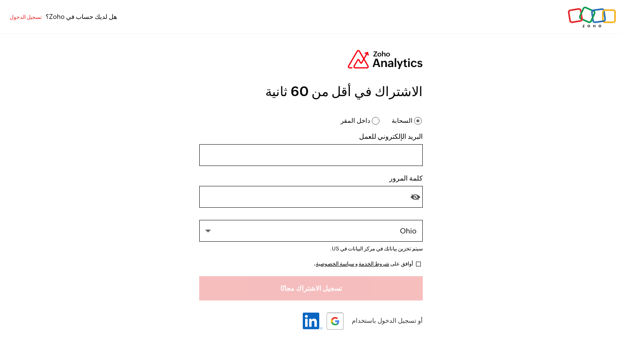

--- FILE ---
content_type: text/html
request_url: https://www.zoho.com/ar/analytics/signup.html?zdbreferer=zohoreports-pricing&PLANID=15&WEBSITETRYNOW=true
body_size: -74
content:
<!DOCTYPE html><html lang="ar"><head><meta charset="utf-8"><meta name="viewport" content="width=device-width, initial-scale=1.0"><link rel="preconnect" href="//www.zohowebstatic.com"><link rel="dns-prefetch" href="//www.zohowebstatic.com"><link rel="preconnect" href="https://static.zohocdn.com"><link rel="dns-prefetch" href="https://static.zohocdn.com"><link rel="preload" href="https://static.zohocdn.com/zohofonts/zohopuvi/4.0/Zoho_Puvi_Regular.woff2" as="font" type="font/woff2" crossorigin><link rel="preload" href="https://static.zohocdn.com/zohofonts/zohopuvi/4.0/Zoho_Puvi_Bold.woff2" as="font" type="font/woff2" crossorigin><link rel="preload" href="https://static.zohocdn.com/zohofonts/zohopuvi/4.0/Zoho_Puvi_Semibold.woff2" as="font" type="font/woff2" crossorigin><script src="//www.zohowebstatic.com/sites/zweb/js/common/var_init.js"></script><script src="https://www.zohowebstatic.com/sites/zweb/js/ztm/zoho.js"></script><title>الاشتراك في Zoho Analytics</title><meta name="description" content="الاشتراك في Zoho Analytics"><link rel="icon" href="https://www.zohowebstatic.com/sites/zweb/images/favicon.ico" type="image/vnd.microsoft.icon"><link rel="canonical" href="https://www.zoho.com/ar/analytics/signup.html"><meta property="og:title" content="الاشتراك في Zoho Analytics"><meta property="og:description" content="الاشتراك في Zoho Analytics"><meta property="og:image" content="https://www.zohowebstatic.com/sites/zweb/images/ogimage/analytics-logo.png"><meta property="og:url" content="https://www.zoho.com/ar/analytics/signup.html"><meta property="og:site_name" content="Zoho"><meta property="og:type" content="website"><meta name="twitter:title" content="الاشتراك في Zoho Analytics"><meta name="twitter:description" content="[current-page:metatag"><meta name="twitter:image" content="https://www.zohowebstatic.com/sites/zweb/images/ogimage/analytics-logo.png"><meta name="twitter:card" content="summary"><meta name="twitter:site" content="@zoho"><link rel="stylesheet" href="//www.zohowebstatic.com/sites/zweb/css/common/zohocustom.css"><link rel="stylesheet" href="//www.zohowebstatic.com/sites/zweb/css/template/zp_signup.css"><link rel="stylesheet" href="//www.zohowebstatic.com/sites/zweb/css/product/zohoanalytics.css"><link rel="stylesheet" href="//www.zohowebstatic.com/sites/zweb/css/translation/analytics/2191.css"><link rel="stylesheet" href="//www.zohowebstatic.com/sites/zweb/css/language/ar.css"></head><body class="zw-page-2191 zw-product-80 zw-product-analytics zw-template-zp_signup i18n-ar lang-rtl zw-other-lang r-g-f" data-prdname="analytics" data-prdname-display="Analytics"> <header><div class="zw-promo-top"></div><div class="zw-global-header"></div><div class="zw-product-header "><div></div></div> </header> <main><div class="zw-template-inner"><div class="z-signup-page-wrap" dir="rtl"><div class="header-part"><a class="logo" href="/">ZOHO</a><span class="login-text" dir="rtl">هل لديك حساب في Zoho؟ <a class="login" href="">تسجيل الدخول</a></span></div><div class="signup-form"><div class="z-product"><a href="/analytics/"><img class="img-responsive" typeof="foaf:Image" src="//www.zohowebstatic.com/sites/zweb/images/producticon/analytics.svg" width="44" height="44" alt="التحليلات"><span>التحليلات</span></a></div><h3>الاشتراك في أقل من 60 ثانية</h3><div class="region-wrap"><div class="za-region-container"></div></div><div class="signup-box"><div id="czone-signup"></div></div></div></div></div> </main> <footer><div class="zw-only-copyright"></div><div class="zw-promo-bottom"></div> </footer> <aside><div class="zw-other-info"></div> </aside><script src="//www.zohowebstatic.com/sites/zweb/js/language/t/ar.js"></script><script src="//www.zohowebstatic.com/sites/zweb/js/common/zcms.js"></script><script src="//www.zohowebstatic.com/sites/zweb/js/common/validation-plugin.js"></script><script src="//www.zohowebstatic.com/sites/zweb/js/common/zohocustom.js"></script><script src="//www.zohowebstatic.com/sites/zweb/js/template/zp_signup.js"></script><script src="//www.zohowebstatic.com/sites/zweb/js/product/zohoanalytics.js"></script></body></html>

--- FILE ---
content_type: text/html
request_url: https://www.zoho.com/ar/analytics/product-menu/?zredirect=f
body_size: 397
content:
<!DOCTYPE HTML><html><head><meta name="robots" content="noindex, nofollow"><meta charset="utf-8"></head><body><ul class="menu nav za-hmenu-only" dir="rtl"><li class="expanded dropdown first zmenu-platform" data-noshowLang="he"><span title="" data-target="#" class="dropdown-toggle nolink " data-toggle="dropdown" dir="rtl">المنصة</span><ul class="dropdown-menu twoCol-sec"><li class="zmenu-submenu"><div><h5>المنتجات</h5><a data-showonlylang="en" href="/analytics/cloud-bi.html?src=top-header">معلومات الأعمال السحابية</a><a href="/analytics/onpremise.html?src=top-header">محليًا</a><a href="/analytics/embedded-analytics.html?src=top-header">التحليلات المضمّنة</a><a href="/dataprep/?src=top-header" target="_blank">إعداد البيانات</a><a href="/analytics/marketplace-apps.html?src=top-header">تطبيقات Marketplace</a></div></li><li class="zmenu-submenu"><div><h5>المنصة</h5><a href="/analytics/platform.html?src=top-header">منصة معلومات الأعمال والتحليلات الحديثة</a><a href="/analytics/whats-new.html?src=top-header">ما الجديد</a><a data-showonlylang="en" href="/partners/analytics-partnership-program.html?src=top-header" target="_blank">الشركاء</a><a data-showonlylang="en" href="/security.html?src=top-header">الأمان</a><a data-showonlylang="en" href="/privacy.html?src=top-header">الخصوصية</a></div></li></ul></li><li class="leaf first zmenu-features expanded dropdown" data-noshowLang="he"><span class="dropdown-toggle nolink" data-target="#" data-toggle="dropdown" title="">الميزات</span><ul class="dropdown-menu"><li><a href="/analytics/features.html?src=top-header">نظرة عامة على الميزات</a></li><li><a href="/analytics/features.html#data-intgration">دمج البيانات</a></li><li><a href="/analytics/features.html#dataprep">إعداد البيانات</a></li><li><a href="/analytics/features.html#visual-analysis">التحليل المرئي</a></li><li><a href="/analytics/features.html#augmented-analytics">التحليلات المعززة</a></li><li><a href="/analytics/features.html#unified-business-analytics">المعلومات المعمّقة الموحّدة للأعمال</a></li><li><a href="/analytics/features.html#collaborative-analytics">التحليلات التعاونية</a></li><li><a href="/analytics/features.html#data-storytelling">سرد البيانات</a></li><li><a href="/analytics/features.html#mobility">التنقل</a></li><li><a href="/analytics/features.html#embedded-bi">ذكاء الأعمال (BI) المضمّن</a></li><li><a href="/analytics/features.html#security-governance">الأمان والحوكمة</a></li><li><a href="/analytics/features.html#deployments">عمليات النشر</a></li><li><a href="/analytics/features.html#extensibility-elasticity">إمكانية التوسّع والمرونة</a></li></ul></li><li class="expanded dropdown first zmenu-solutions" data-noshowLang="he"><span title="" data-target="#" class="dropdown-toggle nolink " data-toggle="dropdown">الحلول</span><ul class="dropdown-menu twoCol-sec"><li class="zmenu-submenu"><div><h5>بحسب الوظيفة</h5><a href="/analytics/sales-analytics.html?src=top-header">المبيعات</a><a href="/analytics/marketing-analytics.html?src=top-header">التسويق</a><a href="/analytics/financial-analytics.html?src=top-header">التمويل</a><a href="/analytics/social-media-analytics.html?src=top-header">وسائل التواصل الاجتماعي</a><a href="/analytics/helpdesk-analytics.html?src=top-header">مكتب المساعدة</a><a href="/analytics/project-management-analytics.html?src=top-header">إدارة المشاريع</a><a href="/analytics/zoho-people-advanced-analytics.html?src=top-header">المواد البشرية (HR)/خبرة الموظفين (EX)‏</a><a href="/analytics/shopify-advanced-analytics.html?src=top-header">التجارة الإلكترونية</a></div></li><li class="zmenu-submenu"><div><h5>حسب حجم الشركة</h5><a href="/analytics/enterprises.html?src=top-header">المؤسسات</a><a href="/analytics/smb.html?src=top-header">الشركات الصغيرة والمتوسطة</a></div><div><h5>حسب حالة الاستخدام</h5><a href="/analytics/zia/?src=top-header">Zia</a><a href="/analytics/unified-business-analytics.html?src=top-header">التحليلات الموحّدة للأعمال</a></div></li></ul></li><!-- <li class="leaf zmenu-features" data-noshowLang="en,he"><a href="/analytics/features.html">Features</a></li> --><li class="leaf zmenu-pricing"><a href="/analytics/pricing.html">الأسعار</a></li><!-- <li class="leaf zmenu-webinars" data-showonlylang="jp"><a href="/analytics/webinars/index.html">Webinars</a></li> --><li class="leaf zmenu-solutions" data-showonlylang="jp"><a href="/analytics/solutions.html">الحلول</a></li><li class="leaf zmenu-tour" data-noshowLang="en,he,jp"><a href="/analytics/tour.html" data-goto="en//Tour">جولة</a></li><li class="leaf first zmenu-customers expanded dropdown" data-showonlyLang="en"><span class="dropdown-toggle nolink" data-target="#" data-toggle="dropdown" title="">قصص النجاح</span><ul class="dropdown-menu"><li><a href="/analytics/customers.html">عميل</a></li><li><a href="/analytics/analyst-speak.html">تعليق المحلل</a></li><li><a href="/analytics/press-corner.html">اضغط على الزاوية</a></li></ul></li><li class="leaf last zmenu-resources" data-noshowLang="he"><a href="/analytics/help/" data-goto="en//Resources">الموارد</a></li><li class="featured-apps-part"><div class="mobile-menu-moreprd moreprd-nonloggedin"><a href="/">كل منتجات Zoho</a></div></li></ul></body></html>

--- FILE ---
content_type: text/css
request_url: https://www.zohowebstatic.com/sites/zweb/css/product/zohoanalytics.css
body_size: 12841
content:
.zrop-head-hide header{display:none}.signup-box .get-signup-plan,.signup-box .banner-signup{display:none}.zaf-support a{word-break:break-all}#mini-panel-product_menu .product-nav-links .menu li.all-solutions-link a{font-family:var(--zf-primary-semibold);color:#03a9f5}#mini-panel-product_menu .product-nav-links .menu>li>a,#mini-panel-product_menu .product-nav-links li .nolink{padding:20px 0 10px}.common-links.remove-before:before{display:none}.footer-sec-wrap .product-links h4 a{color:#000}.footer-sec-wrap .zw-promo-banner-block>a.vimvideo{position:relative;display:inline-block}.footer-sec-wrap .zw-promo-banner-block>a.vimvideo:before,.footer-sec-wrap .zw-promo-banner-block>a.vimvideo:after{content:'';position:absolute;left:0;right:0;top:0;height:0;top:0;bottom:0;margin:auto}.footer-sec-wrap .zw-promo-banner-block>a.vimvideo:before{width:40px;height:40px;border:1.5px solid #fff;border-radius:100%;left:0}.footer-sec-wrap .zw-promo-banner-block>a.vimvideo:after{width:0;height:0;border-top:8px solid transparent;border-bottom:8px solid transparent;border-left:10px solid #fff;left:5px}.other-lang .quick-connect-links-wrap,.other-lang .request-drop-wrap{display:none !important}.zpromotion{background-image:url('//www.zohowebstatic.com/sites/zweb/images/analytics/promotion-banner-25.png');padding:10px 10px 10px 10px;position:relative;width:100%;box-sizing:border-box !important;background-size:cover}.zpromotion p{margin:0;text-align:center;color:#000;font-size:15px;font-family:var(--zf-primary-semibold)}.other-lang .zpromotion{display:none !important}.zpromotion p span{margin-right:4px}.zpromotion p a{padding:0;display:inline-block;color:#da212a;font-size:15px;font-family:var(--zf-primary-bold);line-height:1.4;text-transform:uppercase}.zpromoclose{position:absolute;right:22px;top:13px;width:20px;height:20px;opacity:1;background:#000;border-radius:50%;font-size:0;cursor:pointer}.zpromoclose:before,.zpromoclose:after{position:absolute;left:9px;content:" ";height:11px;width:2px;background-color:#fff;top:5px}.zpromoclose:after{transform:rotate(-45deg)}.zpromoclose:before{transform:rotate(45deg)}@media only screen and (max-width:991px){.zpromotion p{font-size:13px;line-height:1.7}}@media only screen and (max-width:767px){.zpromotion{position:relative;top:0;z-index:999;padding-right:10px}}.node-type-product-2-0 .quick-connect-links-wrap,.node-type-pricing .quick-connect-links-wrap,.node-type-new-product-pricing-comparision .quick-connect-links-wrap,.node-type-product-help-2-0-content-section .quick-connect-links-wrap,.zw-template-zp_help_home .quick-connect-links-wrap{display:block}.main-container-wrapper .quick-connect-links ul li:before{top:12px}.og-context-node-33946.zw-template-zp_help_home .banner-wrap:first-of-type{background:linear-gradient(to bottom,#ffcdbc 0,#fff 100%)}.help-content-panel .feedback-widget{background:#f4f4f4;border-top:1px dashed #b5b5b5;clear:right;margin:20px 0;padding:20px 30px}.help-content-panel .feedback-widget h6{font-size:12px;font-weight:normal}.help-content-panel .feedback-widget h6{font-size:14px}.help-content-panel .feedback-widget a{color:#005ca1;text-decoration:none;margin:0 5px}.help-content-panel .feedback-widget a:hover{border-bottom:1px solid}.help-content-panel .iframe{display:none;-webkit-transition:all .5s;-moz-transition:all .5s;transition:all .5s;z-index:2;left:0}.help-content-panel .iframe.active,.iframes.active{display:block;visibility:visible !important}.help-content-panel .frame{position:relative;top:20%;left:33%;height:480px;width:500px !important}.help-content-panel .feedback-widget #yes,.feedback-widget #no{cursor:pointer !important}.help-content-panel .frame>span{position:absolute;right:-25px;top:-25px;width:50px;height:50px;border-radius:100%;cursor:pointer;background:#fff;color:#333;text-align:center;line-height:46px;font-size:23px;z-index:100}.help-content-panel .feedback-widget a{color:#005ca1}.help-content-panel .iframe.active,.iframes.active{opacity:1;visibility:visible}.help-content-panel .iframes{background:rgba(0,0,0,.4);height:100%;left:0;opacity:.96;position:fixed;top:0;width:100%;z-index:100;visibility:hidden}.help-content-inner-wrap .help-promo-panel ul li{margin:2px 6px 3px 0}#help-promo-panel ul li a:after{content:'|';padding:7px;width:5px;color:#333}#help-promo-panel ul li:first-child a{padding-left:0}#help-promo-panel ul li:last-child a{padding-right:0;color:#2b7bb9;cursor:default}#help-promo-panel ul li:last-child a:after{display:none}.features-item .cont-part p+p,.features-item.bottom-image .cont-part p+p,.features-item.middle-image .cont-part p+p{margin-top:10px}.main-container-wrapper.umain+.footer-wrapper .bottom-promo{display:none}.all-features,footer .all-features,.page-node-13634 .bottom-promo,.page-node-14109 .bottom-promo{display:none}.node-type-features footer .all-features{display:block}.bottom-promo{text-align:center;color:#fff;background:#4661b9}.bottom-promo .content-wrap{margin:40px auto}.ct-action-btn{border:1px solid rgba(255,255,255,0.5);background:transparent;transition:.5s ease;font-size:17px;margin:20px 0 10px}.ct-action-btn:hover{border:1px solid rgba(255,255,255,1)}.bottom-promo h2{font-size:27px;margin:0;text-align:center}.bottom-promo p{font-size:17px;color:#fff;margin:0}.feature-more-wrap .more-detail{color:#000;font-size:14px}em.zbeta{position:absolute;font-size:9px;background:#fff8bf;color:#723b00;line-height:1;padding:1px 4px;right:-32px}.signup-box .za-tos-container label{margin-top:0}#signup-termservice{position:relative;top:4px}#signup-newsletter{position:relative;top:1px}.za-newsletter-container{padding-left:0}.zw-other-lang .signup-box .get-signup-plan{display:block}.zw-other-lang .signup-box .get-signup-plan input[type=radio]{top:5px}#licen-request .added-placeholder label.error{display:none !important}#licen-request #dwn-form-alert{display:none}#licen-request .added-placeholder #dwn-form-alert{display:block !important}.signup-box #czone-home .on-line-premise-container input[type=text]{color:#000}.on-line-premise-container .get-os{margin:10px 0 15px;position:relative}.on-line-premise-container .get-os label.error{position:absolute;bottom:-12px;font-size:11px;top:auto;left:0}.signup-box .on-line-premise-container input{font-size:13px;line-height:normal;margin-top:15px}.on-line-premise-container .get-os input[type="radio"]{color:#000;z-index:1;transition:.5s ease;border-radius:0;margin:0 0 0 2px;border:0;vertical-align:middle;width:16px;background:0;padding:0;display:inline-block;height:16px;line-height:16px;appearance:none;-webkit-appearance:none;-moz-appearance:none;position:relative}.on-line-premise-container input[type="radio"]::before{content:'';position:absolute;width:16px;height:16px;background:#fff;border:1px solid #666;left:-2px;top:-2px;border-radius:100%;pointer-events:none;box-sizing:border-box;line-height:16px;color:#000;font-size:13px}.on-line-premise-container input[type="radio"]::after{content:'';position:absolute;width:6px;height:6px;left:3px;top:3px;border-radius:100%;pointer-events:none;line-height:16px;background:#fff;color:#000;font-size:13px}.on-line-premise-container input[type="radio"]:checked::after{background:#666}.on-line-premise-container .get-os label{margin:0 15px 0 0;font-size:13px;position:relative;top:-1px;cursor:pointer;width:auto;font-family:var(--zf-primary-regular),Arial,Helvetica,sans-serif}.on-line-premise-container .zgdprform-countrylist-container select.globalcountrycode,.on-line-premise-container .zgdprform-state-container select.globalstatecode{color:#000 !important;padding:12px 12px !important;display:block !important;width:100% !important;margin:15px 0 0 !important;font-size:13px !important;background:#fff !important;appearance:none !important;-webkit-appearance:none !important;-moz-appearance:none !important;position:relative !important;z-index:1 !important;transition:.5s ease !important;border-radius:0 !important;height:45px !important;background:0 0 !important;border:1px solid #d5d5d5 !important}.on-line-premise-container form .zgdprform-countrylist-container:after,.on-line-premise-container form .zgdprform-state-container:after,.aws-option-wrap:after,.deploy-mode-wrap:after{width:0;height:0;border-left:8px solid transparent;border-right:8px solid transparent;border-top:8px solid #666;position:absolute;right:12px;top:20px;content:"";display:block;border-radius:6px}.signup-box #czone-signup .on-line-premise-container .deploy-mode-wrap select{color:#000}.on-line-premise-container form .zgdprform-countrylist-container,.on-line-premise-container form .zgdprform-state-container,.aws-option-wrap .aws-option,.deploy-option select{background:#fff;position:relative}.aws-option-wrap .aws-option.error,.signup-box .on-line-premise-container .deploy-mode-wrap select.error{color:#000}.aws-option-wrap,.deploy-mode-wrap{margin-bottom:10px;position:relative}.aws-field{display:none}#czone-signup .on-line-premise-container .zfield-container.aws-field{padding:0;margin:0}#czone-signup .on-line-premise-container .zfield-container.aws-field select.aws-option,#czone-signup .on-line-premise-container .deploy-option select{border:1px solid rgba(0,0,0,.8) !important}.i18n-ar #czone-home .za-newsletter-container{padding:0}.on-line-premise-container .sign_agree p{margin:0 !important}.on-line-premise-container input[type=submit]{font-size:15px;line-height:45px;padding:0 60px;background:#f0483e;text-align:center;text-transform:uppercase;border:0;color:#fff;width:100%;cursor:pointer;font-weight:600;appearance:none;-webkit-appearance:none;-moz-appearance:none}#czone-home .on-line-premise-container .socl-signup p{margin:0;float:right;max-width:100%}.on-line-premise-container .socl-signup{text-align:right;float:left;width:100%}.signup-box .socl-signup .deploy-amazon-aws{width:45px;background:url(/images/signup-using-socialmedia@2x.png) 0 0/auto 24px no-repeat rgba(0,0,0,0);background-position:-146px 9px;height:40px;margin-left:5px}.get-signup-plan label{font-size:15px}.i18n-ar .on-line-premise-container form .zgdprform-countrylist-container:after,.i18n-ar .on-line-premise-container form .zgdprform-state-container:after,.i18n-ar .aws-option-wrap:after,.i18n-ar .deploy-mode-wrap:after{left:12px;right:auto}.signup-box #Zoho_Reports_White_Label_Request input{margin-top:0}.signup-box #czone-home .on-line-premise-container #dwn-form-alert{font-size:11px !important;color:red}#czone-home .zfield-container.country-fld .placeholder,#czone-home .zfield-container.country-fld .placecountryregion{font-size:11px;top:-20px;left:0;position:absolute}#czone-home .zfield-container.country-fld .zgdprform-countrylist-container select{margin:30px 0 0 !important}#czone-signup .zfield-container.country-fld .placeholder{font-size:11px;top:-10px;left:0;position:absolute}#crmWebToEntityForm .placecountryregion{font-size:11px;top:-5px;left:0;position:absolute}#Zoho_Reports_White_Label_Request .placecountryregion{font-size:11px}.other-lang #czone-home .zfield-container.country-fld .placeholder,.other-lang #czone-home .zfield-container.country-fld .placecountryregion,.other-lang #czone-signup .zfield-container.country-fld .placeholder{display:none}.other-lang #czone-home .zfield-container.country-fld .zgdprform-countrylist-container select{margin:15px 0 0 !important}.i18n-id .zp-home-banner-wrap .content-wrap>div.zp-home-right .signup-box{max-width:360px}.zw-template-zp_recorded_webinar_detail_pages.crmWebForm .signup-box{float:none;padding:50px 0;text-align:left}.zw-template-zp_recorded_webinar_detail_pages.crmWebForm .signup-box input{padding:10px 12px}.zw-template-zp_recorded_webinar_detail_pages.crmWebForm form .zgdprform-countrylist-container select.globalcountrycode,.zw-template-zp_recorded_webinar_detail_pages.crmWebForm form .zgdprform-state-container select.globalstatecode{height:40px !important;outline:1px solid #e4e4e4;padding:0 12px !important}.zw-template-zp_recorded_webinar_detail_pages.crmWebForm .zgdprform-countrylist-container:after{top:17px}.zw-template-zp_recorded_webinar_detail_pages.crmWebForm .watch-now-popup{overflow-y:scroll;height:500px}.zw-template-zp_recorded_webinar_detail_pages.crmWebForm .signup-box .sgnbtn input[type=submit]{padding:0}.signup-box .on-line-premise-container #buttn_visitor{margin-top:10px}.zw-template-zp_recorded_webinar_detail_pages.crmWebForm .demofrm.captcha{margin:15px 0 0}.zoho-analytics-webinars .watch-now-popup{display:none}#czone-signup .on-line-premise-container{display:none;max-width:500px}#czone-signup .on-line-premise-container .zfield-container{margin-bottom:15px;padding:10px 0}#czone-signup .on-line-premise-container .zfield-container.hidden{margin:0;padding:0}#czone-signup .on-line-premise-container .zfield-container.country-fld select,#czone-signup .on-line-premise-container .deploy-option select,#czone-signup .on-line-premise-container .zfield-container.aws-field select.aws-option{margin:0 !important;border:1px solid rgba(0,0,0,.8) !important;height:50px !important;padding:5px 10px !important}#czone-signup .on-line-premise-container .zfield-container.os-platform .get-os{margin:0}#czone-signup .on-line-premise-container .zgdprform-opt-container{font-family:var(--zf-primary-semibold),Arial,Helvetica,sans-serif;margin-top:35px}.signup-box #czone-signup .socl-signup .deploy-amazon-aws{width:50px;background:url(/images/signup-using-socialmedia@2x.png) 0 0/auto 28px no-repeat rgba(0,0,0,0);background-position:-173px 9px}.signup-box #czone-signup .on-line-premise-container .socl-signup{padding:0}.signup-box #czone-signup .on-line-premise-container .error{top:0}.signup-box #czone-signup .on-line-premise-container .zfield-container.os-platform .error{top:auto}.signup-box #czone-signup .get-signup-plan label{font-size:15px}.signup-box #czone-signup .get-signup-plan{margin:10px 0 20px 0}.signup-box #czone-signup .on-line-premise-container input[type=text]{color:#000;font-size:13px;line-height:normal;padding:5px 10px}.signup-box #czone-signup .on-line-premise-container .get-os label{top:2px}.lang-ar .signup-box #czone-signup .on-line-premise-container .sign_agree p{text-align:right !important}.lang-ar .signup-box #czone-signup .on-line-premise-container .get-os label{margin:0 15px 0 0}.lang-ar .signup-box #czone-signup .on-line-premise-container .get-os label:last-child{margin:0}.lang-ar .signup-box #czone-signup .on-line-premise-container .get-os input+label.error,.lang-ar .signup-box #czone-home .on-line-premise-container .get-os input+label.error{left:auto;right:0;margin:0}.lang-ar #czone-signup .on-line-premise-container .zgdprform-opt-container{text-align:right;padding-right:0apx}.lang-ar .signup-box #czone-signup .on-line-premise-container .zgdprform-opt-container input.chk_bx{right:auto !important;float:none;margin-right:0 !important}.lang-ar .on-line-premise-container .get-os{direction:ltr}.lang-ar .on-line-premise-container .get-os label{margin:0 15px 0 0}.lang-ar .on-line-premise-container .get-os label:last-child{margin-right:0}.lang-support span.arabic{background-position:-192px -32px}.lang-support span.polish{background-position:-222px -32px}.lang-support span.turkish{background-position:-248px -32px}.nl_crmWebForm.crmWebForm fieldset.demofrm{position:relative;margin-top:0;margin-bottom:15px}.nl_crmWebForm.crmWebForm .signup-box #zcf_email{padding-right:45px;margin-bottom:0}.nl_crmWebForm.crmWebForm .demofrm.captcha img{margin-top:15px}.nl_crmWebForm.crmWebForm .demofrm.captcha a{margin-bottom:18px;margin-left:10px;color:#027eb7}.nl_crmWebForm.crmWebForm .demofrm.captcha img{max-width:130px}.za-newsletter-form a.reload-img{position:relative;top:25px}.nl_crmWebForm.crmWebForm .demofrm.captcha{margin-top:15px;margin-bottom:0}.promo-banner-two{display:inline-block;margin-top:25px}.node-type-product-help-2-0-content-section .write-us-wrap .visually-analytics-wrap{text-align:center}.node-type-product-help-2-0-content-section .write-us-wrap .visually-analytics-wrap h3{margin-bottom:5px;font-size:27px}.node-type-product-help-2-0-content-section .write-us-wrap .visually-analytics-wrap p{margin-bottom:15px}.node-type-product-help-2-0-content-section .write-us-wrap{padding:40px 0 50px}.help-menu-panel li.active a,.help-menu-panel li a.active,.help-menu-panel li a:hover,.help-menu-panel li a:hover+.zoho-help-toggle:before,.help-menu-panel li.hasChild.open ul li a.active,.help-menu-panel li.hasChild.open ul li ul li a.active,.zw-template-zp_help_detail_pages .zw-template-inner .help-content-panel a{color:#3376f7;font-family:var(--zf-secondary-medium)}.menu .dropdown-menu,.dropdown-menu .sub-dropdown{padding:13px 0}.i18n-ar .product-header-top .menu li ul.dropdown-menu li{margin:0}.zwp_labelnew{position:absolute;top:3px;right:-5px;padding:2px 5px;background:#ffbe00 none repeat scroll 0 0;color:#000;font:11px/1 var(--zf-primary-regular);text-transform:uppercase}.white-Label-form-request #Zoho_Reports_White_Label_Request fieldset.demofrm{margin-top:20px}.white-Label-form-request #Zoho_Reports_White_Label_Request .zgdprform-countrylist-container select.globalcountrycode,.white-Label-form-request #Zoho_Reports_White_Label_Request .zgdprform-state-container select.globalstatecode{height:45px !important;background:#fff !important;-webkit-appearance:none !important;color:#6d6c6c;padding:0 0 0 12px !important}.white-Label-form-request #Zoho_Reports_White_Label_Request .crm-country-fld .placeholder{font-size:12px}.white-Label-form-request .signup-box .result{color:#4f8a10;font-size:22px;margin:30px 0;display:none}.white-Label-form-request #Zoho_Reports_White_Label_Request fieldset.demofrm.crm-country-fld{margin-top:10px}.white-Label-form-request .get-signup-plan.added-placeholder{display:none}.signup-box #Zoho_Reports_White_Label_Request fieldset.ctextarea textarea{margin-top:0;border:1px solid #d5d5d5;resize:none;height:100px;font-family:var(--primaryfont-regular);line-height:20px}@media all and (-ms-high-contrast:none){.get-signup-plan input[type=radio]{top:2px}*::-ms-backdrop,.get-signup-plan input[type=radio]{top:2px}.on-line-premise-container .zgdprform-countrylist-container select.globalcountrycode,.on-line-premise-container .zgdprform-state-container select.globalstatecode{z-index:0 !important}*::-ms-backdrop,.on-line-premise-container .zgdprform-countrylist-container select.globalcountrycode,.on-line-premise-container .zgdprform-state-container select.globalstatecode{z-index:0 !important}.on-line-premise-container form .zgdprform-countrylist-container:after,.on-line-premise-container form .zgdprform-state-container:after,.aws-option-wrap:after{display:none}*::-ms-backdrop,.on-line-premise-container form .zgdprform-countrylist-container:after,.on-line-premise-container form .zgdprform-state-container:after,.aws-option-wrap:after{display:none}}.zw-template-zp_recorded_webinar_detail_pages .zwebinarvideo-wrap{position:relative}.zw-template-zp_recorded_webinar_detail_pages .watch-now-popup{position:absolute;width:100%;background:#fff;left:0;top:0;opacity:0;transition:all .5s ease;z-index:1;overflow:hidden}.zw-template-zp_recorded_webinar_detail_pages .watch-now-popup.active{opacity:1;z-index:2}.zw-template-zp_recorded_webinar_detail_pages .watch-now-popup h3{padding:0 20px 10px 30px}.zw-template-zp_recorded_webinar_detail_pages .watch-now-popup h5{max-width:500px;margin:0 auto 30px;text-align:center;font-size:17px}.zw-template-zp_recorded_webinar_detail_pages .watch-now-popup form{margin:0 30px 0 30px}.zw-template-zp_recorded_webinar_detail_pages .watch-now-popup label{width:80px;display:inline-block;text-align:left;font-size:13px}.zw-template-zp_recorded_webinar_detail_pages .watch-now-popup #emailid{line-height:32px;font-size:13px;padding:0 5px;width:280px;margin:0 auto 20px;display:inline-block;border:1px solid #ccc}.zw-template-zp_recorded_webinar_detail_pages .watch-now-popup select{height:32px;font-size:13px;width:280px;margin:0 auto 10px;border-radius:0;background:#fff;border:0;outline:1px solid #ccc;outline-offset:-1px}.zw-template-zp_recorded_webinar_detail_pages .watch-now-popup .button{margin:10px -180px 10px 0;line-height:36px}.zw-template-zp_recorded_webinar_detail_pages .watch-now-popup label.error{width:auto;font-size:12px}.zw-template-zp_recorded_webinar_detail_pages .watch-now-popup #selectregions label.error{margin:0 0 10px -80px}@media only screen and (max-width:1199px){.quick-link-wrap{display:none}}.footer-sec-wrap .product-links.one-column div:first-child h4,.umain .ct-action-btn{display:inline-block}.contactus-form-stickydiv{position:fixed;bottom:0;right:0;width:372px;z-index:10000}.bump{-webkit-animation:a .5s ease;animation:a .5s ease}.contactus-form-stickydiv *{box-sizing:border-box}.contactus-form-stickydiv .contact-form{width:372px;padding:20px}.contactus-form-stickydiv .contact-form .form-group{margin-bottom:9px}.contactus-form-stickydiv .contact-form .clr-bdr{display:none}@-webkit-keyframes a{0%{bottom:0}25%{bottom:.5em}50%{bottom:0}75%{bottom:.5em}to{bottom:0}}@keyframes a{0%{bottom:0}25%{bottom:.5em}50%{bottom:0}75%{bottom:.5em}to{bottom:0}}.icon-downarrow,.icon-mail,.icon-uparrow{background:url('/reports/images/reports-sprite1.png') no-repeat;width:28px;height:20px;display:inline-block}.icon-uparrow{background-position:-165px -425px;float:right}.icon-mail{background-position:-128px -426px;margin:0 0 -5px}.icon-downarrow{background-position:-220px -422px;float:right}.sticky-label{background-color:#444;width:165px;padding:10px;float:right;cursor:pointer}.sticky-label div{display:inline;font-weight:300;color:#fff}.sticky-label.dropup{border:1px solid #444;border-radius:5px 5px 0 0;box-shadow:0 0 6px 3px #e5e5e5;border-bottom:0;cursor:pointer;padding:10px}.stickyform-container{background-color:#fff;clear:both;border:1px solid #ddd}.show{display:block !important}.hide-widget{display:none !important}@media screen and (max-width:480px){.contactus-form-stickydiv,.product-links li em{display:none}.footer-links-wrap .product-links ul li:before{top:15px}}.main-container-wrapper{position:relative}.page-node-16219 .main-container-wrapper:before,.page-node-16240 .main-container-wrapper:before,.page-node-16218 .main-container-wrapper:before,.page-node-16239 .main-container-wrapper:before,.page-node-16235 .main-container-wrapper:before,.page-node-16217 .main-container-wrapper:before,.page-node-24460 .main-container-wrapper:before{content:'';position:absolute;width:100%;height:500px;left:0;top:0}.video-player{z-index:9999 !important}#contentcontainer p,.help-content-panel .help-content-inner-wrap ul li{font-size:15px;line-height:1.6}.help-content-panel .help-content-inner-wrap ul li{margin:15px auto}.help-content-wrap .content-wrap{max-width:1280px}.help-content-inner-wrap h2,.help-content-inner-wrap h3{margin:30px 0 10px}.node-type-pricing .price-tooltip p{font-size:11px}.node-type-new-product-pricing-comparision h3{text-align:center}.node-type-new-product-pricing-comparision .common-section{padding:10px 0;padding-bottom:0}.node-type-new-product-pricing-comparision .comparison-content-wrap:first-child .comparison-set:nth-child(2){display:none}.node-type-new-product-pricing-comparision .bottom-promo{display:none}.node-type-new-product-pricing-comparision .free-plans-wrapper{max-width:980px;width:90%;margin:0 auto 40px;overflow:hidden;border:1px dotted #ddd;background:#fafafa;display:table}.node-type-new-product-pricing-comparision .free-plans-banner{float:left;margin:0;padding:25px 3%;width:37%;display:table-cell}.node-type-new-product-pricing-comparision .free-plans{border-left:1px dotted #ddd;float:right;margin:0;padding:110px 3%;width:47%;text-align:center;display:table-cell}.node-type-new-product-pricing-comparision span.span-add-on{color:#4c4c4c;font-size:11px}.node-type-new-product-pricing-comparision .free-plans h3,.free-plans-banner h3{color:#333;font-size:19px;font-weight:400;letter-spacing:-0.5px;line-height:30px;text-align:center}.node-type-new-product-pricing-comparision .free-plans p,.free-plans-banner p{color:#000;font-size:15px;font-weight:400;line-height:24px}.node-type-new-product-pricing-comparision .free-plans-banner p{border-bottom:1px solid #eaeaea;padding:5px 0}.node-type-new-product-pricing-comparision .free-plans-banner p:last-child{border-bottom:0;padding-bottom:0;margin:0}.node-type-new-product-pricing-comparision .free-plans-banner>p>span:first-child{display:inline-block;width:150px}.node-type-new-product-pricing-comparision .free-plans-banner>p>span:last-child{width:250px}.node-type-new-product-pricing-comparision .start-freetrail{background:rgba(255,255,255,0.1);display:block;font-size:14px;font-weight:600;margin:20px auto 0;max-width:190px;padding:10px 0;text-transform:uppercase;width:100%;text-align:center;border:1px solid #03a9f5;transition:.5s ease}.node-type-new-product-pricing-comparision .start-freetrail:hover{background:#03a9f5;color:#fff}.node-type-new-product-pricing-comparision .bttomlinks{text-align:center}.node-type-new-product-pricing-comparision .more-links-part{max-width:980px;margin:30px auto;line-height:36px}.node-type-new-product-pricing-comparision .pricing-cc1{background:transparent url('/reports/images/credit-cards.gif') no-repeat scroll right bottom;float:left;font-size:14px;vertical-align:top;width:293px;margin-left:5px;margin-right:20px}.node-type-new-product-pricing-comparision .fl{float:right}@media only screen and (max-width:991px){.node-type-new-product-pricing-comparision .free-plans-banner,.node-type-new-product-pricing-comparision .free-plans{float:none;margin:auto;width:90%;display:table}.node-type-new-product-pricing-comparision .free-plans{border-top:1px dotted #ddd;border-left:0;padding:20px 0 0 0}.node-type-new-product-pricing-comparision .free-plans-wrapper{max-width:500px}}.node-type-new-product-pricing-comparision .popular-plan{display:none}.zw-template-zp_help_home .banner-wrap .search-wrap{padding-top:0;padding-bottom:40px}.ztoogle-onpremise-container{text-align:center}.zw-template-zp_help_home .ztoogle-onpremise-container,.zw-template-zp_help_detail_pages .ztoogle-onpremise-container{display:none;padding-top:100px}.ztoogle-onpremise-container-inner{overflow:hidden;margin:0 auto;display:inline-block;padding-bottom:10px}.ztoogle-onpremise-container-inner span,.ztoogle-onpremise-container-inner a{padding:10px;min-width:120px;display:inline-block;cursor:pointer;color:#767676;background:#fff;position:relative}.ztoogle-onpremise-container-inner span.active,.ztoogle-onpremise-container-inner a.active{background:#0074d9;color:#fff;border-color:#0074d9}.ztoogle-onpremise-container-inner span.active:after,.ztoogle-onpremise-container-inner a.active:after{width:0;height:0;border-left:10px solid transparent;border-right:10px solid transparent;border-top:10px solid #0074d9;content:"";position:absolute;bottom:-10px;left:50%;margin-left:-5px}.ztoogle-onpremise-container-inner span:first-child,.ztoogle-onpremise-container-inner a:first-child{border-right:0}.ztoogle-onpremise-container-inner span:last-child,.ztoogle-onpremise-container-inner a:last-child{border-left:0}.ct-action-btn{border:1px solid #f0483e;background:#f0483e;transition:.5s ease;font-size:17px;margin:20px 0 10px;color:#fff}.bottom-promo h2{font-size:38px}.bottom-promo{background:url(//www.zohowebstatic.com/sites/zweb/images/analytics/texture-2x.png) repeat 0 0 #fbfbfb;color:#000}.bottom-promo .content-wrap{margin:80px auto}.bottom-promo p{color:#000}@media only screen and (max-width:767px){.bottom-promo h2{font-size:28px;max-width:320px;margin:0 auto}.zw-template-zp_help_home .ztoogle-onpremise-container{padding-top:60px}.menu .dropdown-menu,.dropdown-menu .sub-dropdown{padding:0 0 20px 15px}}#czone-home .on-line-premise-container{display:none}#czone-home .zcta-onpremise a{font-size:15px;line-height:45px;padding:0 60px;background:#f0483e;text-align:center;text-transform:uppercase;border:0;color:#fff;width:100%;cursor:pointer;font-weight:600;display:inline-block}#czone-home .on-line-premise-container p{max-width:300px;margin-top:25px;margin-bottom:25px}.page-node-37677 select#country,.page-node-37678 select#country,.page-node-37679 select#country,.page-node-37680 select#country{border:1px solid #e4e4e4}.page-node-37677 .signup-box .sgfrm input,.page-node-37678 .signup-box .sgfrm input,.page-node-37679 .signup-box .sgfrm input,.page-node-37680 .signup-box .sgfrm input{margin:15px auto 0}.page-node-37677 #signup-termservice,#signup-newsletter,.page-node-37678 #signup-termservice,#signup-newsletter,.page-node-37679 #signup-termservice,#signup-newsletter,.page-node-37680 #signup-termservice,#signup-newsletter{width:10px;height:10px;box-sizing:border-box}@media only screen and (max-width:480px){.other-lang .ZF-contact>ul>li:first-child{border-top:1px solid #eaeaea}}.node-type-product-help-2-0-content-section .helpful-wrap>div:first-child{display:none}.node-type-product-help-2-0-content-section .feedback-widget{border:none !important}.crmWebForm .signup-box{display:inline-block !important}.get-signup-plan>div{display:inline-block}.crmWebForm .signup-box input{border:1px solid #e4e4e4;margin-top:0}.crmWebForm .result{color:#4f8a10;font-size:16px;margin:10px 0;display:none;max-width:250px}.crmWebForm .zsuccess .result{display:block}.crmWebForm fieldset.demofrm{margin-top:20px}.crmWebForm form .zgdprform-countrylist-container select.globalcountrycode,.crmWebForm form .zgdprform-state-container select.globalstatecode,select.aws-option,.deploy-option select{color:#6d6c6c;padding:14px 12px !important;display:block !important;width:100% !important;margin:15px 0 0 !important;font-size:13px !important;background:#fff !important;appearance:none !important;-webkit-appearance:none !important;-moz-appearance:none !important;position:relative !important;transition:.5s ease !important;border-radius:0 !important;height:45px !important;background:#fff !important;border:1px solid #e4e4e4 !important}select.aws-option,.deploy-option select{color:#000;padding:10px 12px !important}.crmWebForm form .zgdprform-countrylist-container select.globalcountrycode{height:45px !important;background:#fff !important;-webkit-appearance:none !important;color:#6d6c6c;padding:0 0 0 12px !important}.crmWebForm .zgdprform-countrylist-container:after,.crmWebForm .zgdprform-state-container:after{width:0;height:0;border-left:8px solid transparent;border-right:8px solid transparent;border-top:8px solid #666;position:absolute;right:12px;top:20px;content:"";display:block;border-radius:0}.crmWebForm .zgdprform-countrylist-container,.crmWebForm .zgdprform-state-container{position:relative}.crmWebForm .globalcountrycode{margin-top:0 !important}.crmWebForm .globalstatecode{margin:20px 0 0 !important}.crmWebForm .demofrm.captcha{margin:0 0 10px}.crmWebForm .demofrm.captcha img{margin-top:10px}.crmWebForm .demofrm.captcha a{display:inline-block;vertical-align:text-bottom;font-size:14px}.crmWebForm .f-error{color:red;font-size:11px;line-height:1.5;display:none;margin-top:5px}#crmWebToEntityForm .crm-country-fld{position:relative;margin:20px 0}#crmWebToEntityForm .crm-country-fld .placeholder{font-size:11px;top:-5px;left:0;position:absolute}.signup-box .zgdprform-opt-container{font-size:11px;text-align:left;margin-top:15px;margin-bottom:5px}.lang-ar .signup-box .zgdprform-opt-container{text-align:right}.lang-ar .on-line-premise-container .get-os label#Deploy_on-error{left:auto;right:0;margin:0}.signup-box .zgdprform-opt-container .chk_bx{float:left;width:auto;background:transparent;width:13px;height:13px;-webkit-appearance:checkbox;margin:2px 0 0}.lang-ar .signup-box .zgdprform-opt-container .chk_bx{float:right;margin-right:0 !important;margin-left:5px !important}@media only screen and (max-width:991px){.crmWebForm .rs-home-banner-wrap>.content-wrap>div.rs-home-left,.crmWebForm .rs-home-banner-wrap .content-wrap>div.rs-home-right,.crmWebForm .umain .rs-home-banner-wrap>.content-wrap>div.rs-home-left{width:100%;margin-bottom:30px}.crmWebForm .rs-home-banner-wrap>.content-wrap>div.rs-home-left,.umain .rs-home-banner-wrap>.content-wrap>div.rs-home-left{text-align:center !important}.crmWebForm .rs-home-banner-wrap .content-wrap>div.rs-home-right .signup-box{display:block !important;margin:0 auto;float:none !important}.crmWebForm .rs-home-banner-wrap>.content-wrap>div.rs-home-right{text-align:left}.crmWebForm .signup-box h5{text-align:center}.crmWebForm .result{font-size:14px;max-width:210px}}@media only screen and (max-width:767px){.crmWebForm .result{max-width:210px;margin:0 auto 10px}}.zcallback-popup-overlay{position:fixed;left:0;top:0;width:100%;height:100%;background:rgba(0,0,0,0.7);z-index:1000;display:none}.zcall-back-container-popup{z-index:1001;position:fixed;padding:40px 200px 55px 30px;box-sizing:border-box;width:100%;max-width:750px;left:50%;top:50%;border-radius:10px;display:none;transform:translate(-50%,-50%);background:transparent linear-gradient(50deg,#194b9b 0,#770eb9 100%) 0 0 no-repeat padding-box;overflow:hidden}.zcall-back-container-popup h2{font-size:50px;margin-bottom:30px;font-family:var(--secondaryfont-bold);letter-spacing:-1px;max-width:320px;color:#fff;line-height:55px}.zcall-back-container-popup a{background:#fff;font-size:26px;color:#000;padding:12px 30px;display:inline-block;font-family:var(--zf-primary-semibold);border-radius:5px}.zcall-back-container-popup::after{content:"";position:absolute;right:0;bottom:-3px;background:url('//www.zohowebstatic.com/sites/zweb/images/analytics/analytics-popup-cb.png');background-repeat:repeat;background-size:auto;background-size:340px auto;width:340px;height:325px;display:inline-block;background-repeat:no-repeat}.zcallback-popup-close{cursor:pointer;position:absolute;right:10px;top:10px;line-height:1;padding:5px;border-radius:100%;display:inline-block;overflow:hidden;text-indent:-99px;width:24px;height:24px;box-sizing:border-box;z-index:2}.zcallback-popup-close::after,.zcallback-popup-close::before{width:20px;height:2px;content:"";position:absolute;background:#fff;display:inline-block;left:2px;top:50%;transform:rotate(45deg);border-radius:2px}.zcallback-popup-close::before{transform:rotate(-45deg)}.zcall-back-container-popup:before{content:'';position:absolute;width:100%;height:100%;background-image:url('//www.zohowebstatic.com/sites/zweb/images/analytics/analytics-popup-pattern.png');top:0;left:0;display:block;background-size:750px auto;z-index:-1;background-repeat:no-repeat;background-position:0 0}@media screen and (max-width:1400px){.zcall-back-container-popup h2{font-size:46px}.zcall-back-container-popup a{font-size:24px}}@media screen and (max-width:1200px){.zcall-back-container-popup{max-width:650px}.zcall-back-container-popup h2{font-size:42px;max-width:290px}.zcall-back-container-popup a{font-size:22px}.zcall-back-container-popup::after{background-size:280px;width:280px;height:268px}.zcall-back-container-popup:before{background-size:650px auto}}@media screen and (max-width:991px){.zcall-back-container-popup{max-width:500px}.zcall-back-container-popup h2{font-size:38px;max-width:250px}.zcall-back-container-popup a{font-size:18px;padding:10px 15px}.zcall-back-container-popup::after{background-size:250px;width:250px;height:240px}.zcall-back-container-popup:before{background-size:500px auto}}@media screen and (max-width:767px){.zcall-back-container-popup{max-width:400px;padding:40px 50px 40px 30px}.zcall-back-container-popup h2{font-size:32px;max-width:300px;line-height:1.25}.zcall-back-container-popup a{font-size:18px;padding:10px 15px}.zcall-back-container-popup::after{background-size:150px;width:150px;height:140px}.zcall-back-container-popup:before{background-size:500px auto}}@media screen and (max-width:480px){.zcall-back-container-popup{max-width:320px;padding:35px 50px 35px 30px}.zcall-back-container-popup h2{font-size:23px;font-size:24px;max-width:220px}.zcall-back-container-popup a{font-size:15px}.zcall-back-container-popup::after{background-size:120px auto;width:120px;height:110px}}#dwn-form-alert2{color:red;font-size:11px;line-height:1.5;font-family:var(--zf-primary-semibold);margin-top:5px}.rd-success-msg{text-align:center;padding:30px 20px;opacity:0;visibility:hidden;box-shadow:0 0 20px rgba(0,0,0,0.09);max-width:320px;margin:auto;position:absolute;top:80px;right:0;left:0;z-index:9999;border-radius:5px;background-color:#fff;-webkit-transform:translateY(-20px);-ms-transform:translateY(-20px);transform:translateY(-20px);transition:all .3s ease}.rd-success-msg span:first-child{width:60px;height:60px;background:#39b54a;border-radius:50%;display:inline-block;box-shadow:2px 4px 20px rgba(0,0,0,.2);display:block;margin:0 auto 20px;position:relative}.rd-success-msg span:first-child:before{content:'';position:absolute;top:0;right:0;left:0;bottom:0;margin:auto;width:60px;height:50px;background:url(/mail/images/wp-tick-icon.svg) no-repeat;background-size:100% 100%}.rd-success-msg span{line-height:1.3}.rd-success-msg span:last-child{-webkit-animation-delay:1s;animation-delay:1s;font-family:var(--zf-primary-regular);color:#39b54a;font-size:17px}.rd-success-msg.in{opacity:1;visibility:visible;-webkit-animation:fadeInUp .5s ease-in-out;animation:fadeInUp .5s ease-in-out;-webkit-animation-fill-mode:forwards;animation-fill-mode:forwards}.rd-success-msg.out{opacity:0;visibility:hidden;-webkit-animation:fadeInUp .5s ease-in-out;animation:fadeInUp .5s ease-in-out;-webkit-animation-fill-mode:forwards;animation-fill-mode:forwards}.analytics-apps-only .zw-product-header .product-title,.analytics-apps-only .product-nav-links .menu.nav{opacity:0}.analytics-apps-only .product-title .product-icon{width:100px}.analytics-apps-only .zw-product-header span.zprd-display-name{position:relative}.analytics-apps-only .zmenu-solutions ul.dropdown-menu,.analytics-apps-only .footer-sec-wrap,.analytics-apps-only .zw-global-header,.analytics-apps-only #block-block-4 .zgh-signup{display:none !important}.analytics-apps-only .ZF-contact>ul>li:nth-child(1),.analytics-apps-only .ZF-contact>ul>li:nth-child(2){display:inline-block !important}.analytics-apps-only .footer-search{display:none}.analytics-apps-only #mini-panel-product_menu .menu-icon-help-header>a{background-position:left top;height:38px;margin:3px 0 0 10px;text-indent:-999em;width:100px;background-image:url(/images/prd-common-sprite@2x.png);background-size:174px auto;background-position:0 0}.analytics-apps-only .menu-icon-help-header .product-title a{padding:7px 0 15px 10px;position:relative}.analytics-apps-only .product-header-top.slide .menu-icon-help-header .product-title a{padding:7px 0 9px 10px}.analytics-apps-only .product-header-top .menu-icon-help-header .product-title a{padding:16px 0 9px 10px}.analytics-apps-only .zw-product-header .product-title .zprd-display-name::after{content:"Powered By Zoho Analytics";position:absolute;left:10px;font-size:11px;width:auto;top:25px;font-family:var(--zf-secondary-regular)}.analytics-apps-only .ZF-support{margin-bottom:30px}.analytics-apps-only .ZF-contact>ul>li.aapps-ph-icon:before{margin:2px 5px 0 0;background-position:-25px 0}.analytics-apps-only .ZF-contact>ul{text-align:center}@media only screen and (max-width:1040px){.analytics-apps-only .main-container-wrapper #mini-panel-product_menu .content-wrap>.product-nav-links li,.analytics-apps-only .main-container-wrapper #mini-panel-product_menu .menu-icon-help-header+.product-nav-links li{margin:0 15px 0 5px}}@media only screen and (max-width:767px){.analytics-apps-only #mini-panel-product_menu .product-title::after{display:none}.analytics-apps-only .umain .zw-product-header .product-title a,.analytics-apps-only .zw-product-header .product-title a{font-size:18px}.analytics-apps-only .zw-product-header .product-title .zprd-display-name::after{top:22px;font-size:10px}.analytics-apps-only .z-bottom-cta-menu{background:0;box-shadow:none}.analytics-apps-only .z-bottom-cta-menu a,.analytics-apps-only .z-bottom-cta-menu a.loggedin,.analytics-apps-only .z-bottom-cta-menu a.loggedout{display:none}}@media only screen and (max-width:480px){.analytics-apps-only .ZF-contact>ul>li:last-child{border:0}}.menu .dropdown-menu{box-shadow:0 14px 40px rgba(0,0,0,.13);border:1px solid #ddd;padding:10px 30px 10px 15px;box-sizing:content-box}.menu .dropdown.active .dropdown-menu.threeCol-sec{width:450px !important}.menu .dropdown.active .dropdown-menu.twoCol-sec{width:380px !important}.menu .zmenu-platform.dropdown.active .dropdown-menu.threeCol-sec{width:580px !important}.menu .dropdown.active .dropdown-menu.threeCol-sec,.menu .dropdown.active .dropdown-menu.twoCol-sec{padding:20px 10px}ul.dropdown-menu li{width:100%;display:inline-block;padding:0 3% !important;box-sizing:border-box !important;vertical-align:top}ul.dropdown-menu li:last-child{padding-right:0 !important}ul.dropdown-menu li a{padding:7px 0 !important;cursor:pointer}ul.dropdown-menu.threeCol-sec li a,ul.dropdown-menu.twoCol-sec li a{white-space:normal;padding:7px 0 !important;line-height:20px !important;font-size:14px !important}ul.dropdown-menu li a:hover{color:#007bff !important;background:0}ul.dropdown-menu.twoCol-sec li{width:48.5%}ul.dropdown-menu.threeCol-sec li{width:32.5%}li.zmenu-submenu h5{color:#000;margin:10px 0 10px;font-size:16px}.menu.nav li.zmenu-submenu h5 a{color:#007bff;font-size:16px !important}li.zmenu-submenu div:first-child h5{margin:0 0 10px}.product-header-top .menu li ul.dropdown-menu li{display:inline-block}@media only screen and (min-width:768px) and (max-width:991px){.menu .dropdown.active .dropdown-menu.threeCol-sec,.menu .dropdown.active .dropdown-menu.twoCol-sec{left:-170px}.menu .dropdown.active .dropdown-menu.threeCol-sec,.menu .dropdown.active .dropdown-menu.twoCol-sec{padding:20px 10px 20px 5px}ul.dropdown-menu.threeCol-sec li a,ul.dropdown-menu.twoCol-sec li a{padding:5px 10px 5px 0 !important;display:block;white-space:normal;font-size:12px !important;line-height:18px !important}.dropdown-menu li a{font-size:12px !important;line-height:18px !important}.zmenu-submenu>div{margin-bottom:10px}li.zmenu-submenu>div:nth-child(2) h5{margin:10px 0 10px}li.zmenu-submenu div:first-child h5{font-size:14px}.expanded.dropdown .caret{border-width:5px 5px 0 5px}.menu .zmenu-platform.dropdown.active .dropdown-menu.threeCol-sec{width:500px !important;left:0}}@media only screen and (max-width:767px){ul.dropdown-menu.threeCol-sec li,ul.dropdown-menu.twoCol-sec li{width:100%;margin-bottom:15px !important;padding:0 !important}li.zmenu-submenu h5{color:#000;margin:15px 0 10px;font-size:15px}li.zmenu-submenu div:first-child h5{margin:10px 0 10px 0}ul.dropdown-menu.threeCol-sec li a,ul.dropdown-menu.twoCol-sec li a{font-size:13px !important;padding:5px 0 5px 12px !important}}.zs-disclaimer-section{text-align:center;background:#fff;border-top:1px solid #eaeaea}.zs-disclaimer-section p{margin:40px auto;font-size:14px;padding:0 30px;text-align:center}@media only screen and (max-width:767px){.zs-disclaimer-section p{margin:20px auto;font-size:13px;padding:0 15px}}@media only screen and (max-width:480px){.zs-disclaimer-section p{padding:0 5px}}.rating-table-inner{max-width:1040px;width:100%;margin:0 auto}.rating-table-inner .inner-hdr{text-align:center}.rating-table{position:relative;margin:50px auto 0;border:1px solid rgba(0,0,0,.13)}.rating-sec{width:33.33%;float:left;padding:15px 20px;background:#fff}.rating-sec:nth-child(1),.rating-sec:nth-child(2),.rating-sec:nth-child(3),.rating-sec:nth-child(4),.rating-sec:nth-child(5),.rating-sec:nth-child(6){border-bottom:1px solid rgba(0,0,0,.13)}.rating-left,.rating-right{text-align:left;display:inline-block}.svg-sprites{background-image:url(//www.zohowebstatic.com/sites/zweb/images/analytics/analytics-rating-sprites.svg);background-repeat:no-repeat}.rating-left .svg-sprites{background-image:url(//www.zohowebstatic.com/sites/zweb/images/analytics/analytics-rating-sprite-icon.png);background-repeat:no-repeat;display:inline-block;background-size:1480px auto}.rating-left{width:60%}.rating-right{width:38%}.rating-txt{font-size:17px;color:#999;padding-bottom:4px;font-family:var(--zf-secondary-semibold)}.rating-txt span{font-size:36px;color:#333;font-family:var(--zf-secondary-semibold)}.star-con{width:113px;position:relative;height:20px}.four_half1,.four_half2,.four_half3,.four_star,.star-con .gray-star{width:113px;height:20px}.rating-sec:nth-child(2),.rating-sec:nth-child(3),.rating-sec:nth-child(5),.rating-sec:nth-child(6),.rating-sec:nth-child(8),.rating-sec:nth-child(9){border-left:1px solid rgba(0,0,0,.13)}.rating-sec:nth-child(1),.rating-sec:nth-child(2),.rating-sec:nth-child(3),.rating-sec:nth-child(4),.rating-sec:nth-child(5),.rating-sec:nth-child(6){border-bottom:1px solid rgba(0,0,0,.13)}.four_half1{background-position:-588px -369px}.four_half2,.four_half3{background-position:-162px -369px}.rating-left,.rating-right{vertical-align:middle}.star-con .anim-star{width:0;left:0;top:0;position:absolute;z-index:2;transition:all ease 2.4s}.star-con .gray-star{background-position:-730px -369px;left:0;top:0;position:absolute;z-index:1}.trust-radius{background-position:-220px -24px;width:160px;height:34px;position:relative;top:5px}.rating-left .svg-sprites.finance-online{background-position:-9px -15px;width:170px;height:42px;background-size:1300px auto}.pc{background-position:-393px -18px;width:155px;height:45px;margin:0 !important}.rating-left .svg-sprites.get-app{background-position:-720px -13px;width:70px;height:80px;position:relative;top:5px;background-size:1880px auto;margin-left:60px}.rating-left .svg-sprites.capterra{background-position:-202px -66px;width:125px;height:80px;position:relative;top:5px;background-size:1280px auto;margin-left:30px}.google-play{background-position:-740px -24px;width:105px;height:35px}.rating-left .svg-sprites.app-store{background-position:-747px -20px;width:160px;height:35px;background-size:1300px auto}.rating-left .svg-sprites.softeware-suggest{background-position:-772px -18px;width:165px;height:30px;background-size:1100px auto;position:relative;top:5px}.rating-left .svg-sprites.gatner{background-position:-72px -62px;width:120px;height:55px;background-size:1230px auto;position:relative;top:2px;margin:0 0 0 20px}.rating-left .svg-sprites.google-play{background-position:-10px -74px;height:45px;background-size:1420px auto;margin-left:40px;margin-top:10px;width:74px}.four_star{background-position:-20px -369px}.trust-section .content-wrap.animated .anim-star.svg-sprites.rate1.four_half1{width:90%}.trust-section .content-wrap.animated .anim-star.svg-sprites.rate2.four_half1{width:88%}.trust-section .content-wrap.animated .anim-star.svg-sprites.rate3.four_half1{width:90%}.trust-section .content-wrap.animated .anim-star.svg-sprites.rate4.four_half1{width:90%}.trust-section .content-wrap.animated .anim-star.svg-sprites.rate5.four_half1{width:93%}.trust-section .content-wrap.animated .anim-star.svg-sprites.rate6.four_half1{width:90%}.trust-section .content-wrap.animated .anim-star.svg-sprites.rate7.four_half1{width:90%}.trust-section .content-wrap.animated .anim-star.svg-sprites.rate8.four_half1{width:90%}.trust-section .content-wrap.animated .anim-star.svg-sprites.rate9.four_half1{width:88%}@media only screen and (max-width:1279px){.rating-sec{width:47%;margin:3% 1% 0;float:none;display:inline-block;padding:25px 20px;border:1px solid #e3e3e3 !important}.rating-table{max-width:860px;width:100%;border:none !important;margin:20px auto 0}}@media only screen and (max-width:991px){.rating-table{text-align:center}.rating-left .svg-sprites.finance-online{background-position:-5px -15px;width:170px;height:50px;background-size:1250px auto}.rating-left .svg-sprites.softeware-suggest{background-position:-787px -20px;width:160px;height:30px;background-size:1100px auto;position:relative;top:5px}.rating-left .svg-sprites.app-store{background-position:-822px -20px;width:165px;height:40px;background-size:1380px auto}.rating-left .svg-sprites{background-size:1400px auto}.rating-left .svg-sprites.finance-online{background-position:-3px -5px;width:140px;height:40px;background-size:990px auto}.rating-left .svg-sprites.trust-radius{background-position:-173px -18px;width:140px;height:34px;background-size:1190px auto}.pc{background-position:-371px -18px}.rating-left .svg-sprites.get-app{margin-left:30px}.rating-left .svg-sprites.capterra{margin-left:10px}.google-play{background-position:-694px -22px;margin-top:10px}.rating-left .svg-sprites.app-store{background-size:1180px auto;background-position:-678px -14px;width:145px}.rating-left .svg-sprites.softeware-suggest{width:145px;height:30px;background-size:1000px auto;background-position:-703px -16px}.rating-left{width:58%}}@media only screen and (max-width:767px){.rating-sec{margin:0 0 18px;width:100%;border:1px solid #e3e3e3 !important;padding:10px 12px}.rating-table-inner{max-width:380px;width:100%;margin:0 auto}.anim-star.svg-sprites.rate1.four_half1{width:89%}.anim-star.svg-sprites.rate2.four_half1{width:88%}.anim-star.svg-sprites.rate3.four_half1{width:89%}.anim-star.svg-sprites.rate4.four_half1{width:85%}.anim-star.svg-sprites.rate5.four_half1{width:92%}.anim-star.svg-sprites.rate6.four_half1{width:89%}.anim-star.svg-sprites.rate7.four_half1{width:89%}.anim-star.svg-sprites.rate8.four_half1{width:87%}.anim-star.svg-sprites.rate9.four_half1{width:88%}.rating-txt span{font-size:28px}}@media only screen and (max-width:639px){.rating-left{width:54%}.pc{width:135px;background-position:-336px -10px}.rating-left .svg-sprites{background-size:1260px auto}.rating-left .svg-sprites.app-store{background-size:1100px auto;background-position:-633px -8px;width:135px}.rating-left .svg-sprites.softeware-suggest{width:130px;height:30px;background-size:880px auto;background-position:-615px -9px}.i18n-ar .rating-left .svg-sprites.get-app{margin-left:0}}@media only screen and (max-width:399px){.i18n-he h5.rating-txt{direction:ltr}.i18n-ar .trust-section .rating-table,.i18n-ar .trust-section .rating-table *{direction:ltr;text-align:left}}.solution-frame{background-color:#f7f7f7;border:1px solid #e4e4e4;padding:20px}.solution-container{display:flex;flex-flow:wrap}.solution-box{background-color:#fff;-webkit-border-radius:4px;-moz-border-radius:4px;border-radius:4px;padding:30px;margin:10px;width:434px;transition:all .6s ease}.solution-box h3{font-size:16px;margin-top:0}.solution-frame h2{text-align:center;margin-top:10px}.solution-box:hover{box-shadow:0 15px 40px rgba(0,0,0,0.2)}@media only screen and (max-width:1366px){.solution-box{width:100%}}.zw-template-zp_glossary_detail_page .top-section{padding:140px 0 100px;background-image:url(//www.zohowebstatic.com/sites/zweb/images/analytics/glossary-banner-bg.jpg);background-size:cover;background-position:center top;background-repeat:no-repeat;background-color:#d83d3e;margin-top:-70px;color:#fff}.zw-template-zp_glossary_detail_page .top-section h1,.zw-template-zp_glossary_detail_page .top-section p{text-align:left;margin:20px 0 0}.zw-template-zp_glossary_detail_page .top-section .search-box{display:none}.zw-template-zp_glossary_detail_page .top-section .glossary-home{color:#fff;background:#c73a3b;display:inline-block;padding:8px 20px;border-radius:20px;position:relative;font-family:var(--secondaryfont-semibold)}.zw-template-zp_glossary_detail_page .top-section .glossary-home:before{background-image:none;border:solid;border-width:2px 0 0 2px;padding:3px;margin:0 10px 0 0;transform:rotate(-45deg);width:10px;height:10px;display:inline-block;position:relative;top:-1px}.zw-template-zp_glossary_detail_page .zlist-title{margin:0;top:60px}.zw-template-zp_glossary_detail_page .zlist-title>p{display:none}.zw-template-zp_glossary_detail_page .zlist-content-box{border:0;padding:0;margin:0;border-right:2px solid #d9d9d9}.zw-template-zp_glossary_detail_page .zlist-content-box .zpg-what-will-learn{padding:0 25px 0 0}.zw-template-zp_glossary_detail_page .zlist-title ol{list-style:none;padding-left:0}.zw-template-zp_glossary_detail_page .zlist-title ol li a:hover{color:#3375f7}.zw-template-zp_glossary_detail_page .zlist-content-wrap>h1,.zw-template-zp_glossary_detail_page .zlist-content-wrap>p:first-child{display:none}@media only screen and (min-width :1921px){.zw-template-zp_glossary_detail_page .top-section{background-size:cover}}@media only screen and (min-width :992px) and (max-width:1199px){.zw-template-zp_glossary_detail_page .top-section{padding:100px 0 60px}.zw-template-zp_glossary_detail_page .top-section h1{font-size:48px}}@media only screen and (max-width:991px){.zw-template-zp_glossary_detail_page .top-section h1{font-size:48px}}@media only screen and (max-width:767px){.zw-template-zp_glossary_detail_page .top-section{padding:130px 0 60px}.zw-template-zp_glossary_detail_page .top-section h1{font-size:36px}}.zw-template-zp_api .select-wrap{background-color:#e6effe;border:unset;height:30px}.zw-template-zp_api .select-wrap select{font-family:var(--zf-primary-semibold)}.za-cust-counts ul li:nth-child(3){display:none}.zlist-title .banner{margin-top:30px;border-radius:12px;background-image:linear-gradient(45deg,#ffdbce,#ffd468);padding:1px;overflow:hidden}.zlist-title .banner .wrapper{background-image:linear-gradient(175deg,#ff88453d 5%,#ff474a2b 67%,#edff4726 112%);backdrop-filter:blur(10px);padding:30px 24px;text-align:center;background-color:#fff;border-radius:inherit;position:relative}.zlist-title .banner .wrapper h3{font-size:19px;font-family:var(--primaryfont-semibold);line-height:1.5}.zlist-title .banner .wrapper a{color:#fff;border-radius:6px;padding:8px 20px;font-family:var(--primaryfont-semibold);margin-top:10px;display:inline-block}.zlist-title .banner .wrapper::after{content:'';position:absolute;width:169px;height:170px;background:url(//www.zohowebstatic.com/sites/zweb/images/analytics/analyticsdark-backdrop.png) no-repeat;top:-12px;right:-17px;z-index:-1;opacity:.5}.cta-btn{padding:13px 30px;border-radius:4px;font-family:var(--zf-primary-semibold);font-size:16px;line-height:normal}button.cta-btn{border:0}.code-block{position:relative;display:inline-block;width:100%;max-width:600px;margin-bottom:24px}.code-block pre{background:#f7f7f7;color:#000;padding:24px 85px 24px 16px;overflow-x:auto;font-family:monospace;white-space:pre-wrap;border-radius:16px;border-inline-start:4px solid #29b5e8;font-size:14px;max-height:none;transition:max-height .3s ease}.code-block.collapsible pre{max-height:220px;overflow:hidden;position:relative}.code-block.collapsible pre,.code-block.expanded pre{padding-bottom:50px}.code-block.collapsible pre::after{content:"";position:absolute;left:0;right:0;bottom:0;height:160px;background:linear-gradient(to bottom,rgba(247,247,247,0),#f7f7f7 80%);pointer-events:none;border-radius:0 0 16px 16px}.code-block .copy-btn{position:absolute;top:16px;right:16px;background:#3a3a3a;color:#fff;border:0;padding:6px 12px;border-radius:5px;cursor:pointer;font-size:12px;transition:background .2s;font-family:var(--zf-primary-semibold)}.code-block .copy-btn:hover{background:#555}.code-block .brown-code{color:#b13e00;font-weight:800}.code-block .blue-code{color:#00f}.code-block .equal-code{color:#ff9f36}.code-block .green-code{color:#37a400}.code-block .read-more{text-align:center;margin-top:8px;color:#02a0f9;cursor:pointer;font-size:13px;font-family:var(--zf-primary-semibold);display:none;background-color:#fff;color:#393939;position:absolute;bottom:10px;left:50%;transform:translateX(-50%);padding:4px 8px;border-radius:4px;border:0}@media(max-width:767px){.z-accordianBox h4.active:before,.z-accordianBox h4:before{right:-60px !important}.z-accordianBox h4{width:80%}}.other-lang .zag-promo-box .zrmore-cta{display:none}.embedded-frm .sgnbtn{margin-top:20px}.embedded-frm .phone-number{position:relative}.embedded-frm .phone-number select{font-size:13px;position:absolute;z-index:22;width:52px;height:45px;border:1px solid #d5d5d5;padding:0 0 0 5px;box-sizing:border-box}.embedded-frm .phone-number input{padding-inline-start:63px}body.zw-template-zp_recorded_webinar_detail_pages{--primary-color:#201b18;--white:#fff;--text-primary:#fff;--text-secondary:rgba(255,255,255,0.8);--card-bg:rgba(255,255,255,0.15);--border-radius:12px;--spacing-xs:8px;--spacing-sm:12px;--spacing-md:16px;--spacing-lg:20px;--spacing-xl:24px;--spacing-2xl:32px;--spacing-3xl:48px;--spacing-4xl:72px}.zw-template-zp_recorded_webinar_detail_pages .related-webinars{background-color:var(--primary-color);background-image:url("//www.zohowebstatic.com/sites/zweb/images/analytics/za-webinars-bg-glow.png");background-size:cover;background-position:center;background-repeat:no-repeat;padding:72px 0 140px 0;box-shadow:0 4px 4px 0 rgba(0,0,0,0.25)}.zw-template-zp_recorded_webinar_detail_pages .related-webinars-content{max-width:1280px;margin:0 auto;padding:0 var(--spacing-md)}.zw-template-zp_recorded_webinar_detail_pages .related-webinars-header{display:flex;justify-content:space-between;align-items:center;margin-bottom:var(--spacing-3xl);gap:var(--spacing-2xl)}.zw-template-zp_recorded_webinar_detail_pages .related-webinars-title h2{color:var(--text-primary);margin:0}.zw-template-zp_recorded_webinar_detail_pages .related-webinars-view-all{flex-shrink:0}.zw-template-zp_recorded_webinar_detail_pages .view-all-link{display:flex;align-items:center;gap:var(--spacing-sm);text-decoration:none;color:var(--text-primary);font-family:var(--zf-primary-semibold)}.zw-template-zp_recorded_webinar_detail_pages .view-all-link:hover{opacity:.8}.zw-template-zp_recorded_webinar_detail_pages .arrow-icon{transition:transform .3s ease}.zw-template-zp_recorded_webinar_detail_pages .view-all-link:hover .arrow-icon{transform:translateX(4px)}.zw-template-zp_recorded_webinar_detail_pages .related-webinars-grid{display:grid;grid-template-columns:repeat(auto-fit,minmax(320px,1fr));gap:var(--spacing-3xl);align-items:start}.zw-template-zp_recorded_webinar_detail_pages .webinar-card{background:var(--card-bg);border:1px solid var(--white);border-radius:var(--border-radius);padding:var(--spacing-md) var(--spacing-sm);display:flex;flex-direction:column;gap:var(--spacing-lg);transition:transform .3s ease,box-shadow .3s ease;height:100%}.zw-template-zp_recorded_webinar_detail_pages .webinar-image{position:relative;border-radius:var(--border-radius);overflow:hidden;height:212px;flex-shrink:0}.zw-template-zp_recorded_webinar_detail_pages .webinar-image img{width:100%;height:100%;object-fit:cover;transition:transform .3s ease}.zw-template-zp_recorded_webinar_detail_pages .webinar-content h3{color:var(--text-primary);margin-bottom:6px;font-size:23px}.zw-template-zp_recorded_webinar_detail_pages .webinar-content p{color:var(--text-primary);margin:0}.zw-template-zp_recorded_webinar_detail_pages .webinar-button{color:#fff;font-family:var(--primaryfont-semibold);margin-top:12px;display:block}.zw-template-zp_recorded_webinar_detail_pages .webinar-button .arrow-icon{border-style:solid;border-width:0 3px 3px 0;border-color:#fff;display:inline-block;padding:3px;transform:rotate(-45deg);-webkit-transform:rotate(-45deg);margin-left:1px;animation:translate 1s}@media(max-width:640px){.zw-template-zp_recorded_webinar_detail_pages .related-webinars{padding:var(--spacing-2xl) 0}.zw-template-zp_recorded_webinar_detail_pages .related-webinars-content{padding:0 var(--spacing-sm)}.zw-template-zp_recorded_webinar_detail_pages .related-webinars-header{flex-direction:column;align-items:flex-start;gap:var(--spacing-lg);margin-bottom:var(--spacing-2xl)}.zw-template-zp_recorded_webinar_detail_pages .related-webinars-title h2{font-size:32px}.zw-template-zp_recorded_webinar_detail_pages .related-webinars-grid{grid-template-columns:1fr;gap:var(--spacing-xl)}.zw-template-zp_recorded_webinar_detail_pages .webinar-image{height:180px}.zw-template-zp_recorded_webinar_detail_pages .webinar-content h3{font-size:20px}.zw-template-zp_recorded_webinar_detail_pages .webinar-content p{font-size:14px}}@media(min-width:641px) and (max-width:991px){.zw-template-zp_recorded_webinar_detail_pages .related-webinars-grid{grid-template-columns:repeat(2,1fr);gap:var(--spacing-2xl)}}@media(min-width:992px){.zw-template-zp_recorded_webinar_detail_pages .related-webinars-grid{grid-template-columns:repeat(3,1fr)}}.zw-template-zp_recorded_webinar_detail_pages .za-cust-counts ul{display:flex;max-width:450px;margin:0 auto 0;text-align:center;justify-content:center;background-color:#fff;border-radius:20px;padding:30px 20px 20px;border-width:1px 1px 0 1px;border-style:solid;border-color:#a18afb;box-shadow:0 4px 22px 0 #00000017;z-index:11;position:relative}.zw-template-zp_recorded_webinar_detail_pages .za-cust-counts ul>li{width:40%;position:relative}.zw-template-zp_recorded_webinar_detail_pages .za-cust-counts ul>li p{margin:0;font-size:20px;color:#000}.zw-template-zp_recorded_webinar_detail_pages .za-counts-section{background-image:linear-gradient(180deg,#00000000 21%,#f8f9fc 31%)}.zw-template-zp_recorded_webinar_detail_pages .za-cust-counts{margin-top:-57px}.zw-template-zp_recorded_webinar_detail_pages .za-cust-counts ul>li>span{font-size:50px;line-height:50px;font-family:var(--zf-primary-semibold);color:#000}.zw-template-zp_recorded_webinar_detail_pages .za-cust-counts ul>li>span:after{content:"+";font-family:var(--zf-primary-extralight)}.zw-template-zp_recorded_webinar_detail_pages .za-cust-counts ul>li>span span{color:#000}.zw-template-zp_recorded_webinar_detail_pages .za-cust-counts ul>li:not(:first-child):before{content:"";position:absolute;width:1px;height:50%;background:#601d1c;top:0;bottom:0;margin:auto;left:0;opacity:.2}@media only screen and (max-width:576px){.zw-template-zp_recorded_webinar_detail_pages .za-cust-counts ul>li p{font-size:15px}.zw-template-zp_recorded_webinar_detail_pages .za-cust-counts ul>li>span{font-size:30px;line-height:28px}.zw-template-zp_recorded_webinar_detail_pages .za-cust-counts ul{max-width:343px}}.zw-template-zp_recorded_webinar_detail_pages .trust-icon-wrap{overflow:hidden;display:flex}.zw-template-zp_recorded_webinar_detail_pages .trust-icon{width:100%}.zw-template-zp_recorded_webinar_detail_pages .trust-slider .slick-list{overflow:hidden}.zw-template-zp_recorded_webinar_detail_pages .trust-slider .slick-track{display:flex;align-items:center}.zw-template-zp_recorded_webinar_detail_pages .trust-slider .slick-slide{max-width:100%;box-sizing:border-box}.zw-template-zp_recorded_webinar_detail_pages .trust-icon .ae-icon{margin:0 150px 0 0;font-size:0;display:inline-flex;text-align:center;align-items:center;float:none;min-height:100px;vertical-align:top}.zw-template-zp_recorded_webinar_detail_pages .za-cust-counts ul>li{width:40%;position:relative}.zw-template-zp_recorded_webinar_detail_pages .za-cust-counts ul>li p{margin:0;font-size:20px;color:#000}.zw-template-zp_recorded_webinar_detail_pages .zweb-rclient-title h3{margin-bottom:15px}.zw-template-zp_recorded_webinar_detail_pages .za-counts-section{background-image:linear-gradient(180deg,#00000000 21%,#f8f9fc 31%)}.zw-template-zp_recorded_webinar_detail_pages .za-cust-counts ul>li>span{font-size:50px;line-height:50px;font-family:var(--zf-primary-semibold);color:#000}.zw-template-zp_recorded_webinar_detail_pages .za-cust-counts ul>li>span:after{content:'+';font-family:var(--zf-primary-extralight)}.zw-template-zp_recorded_webinar_detail_pages .za-cust-counts ul>li>span span{color:#000}.zw-template-zp_recorded_webinar_detail_pages .za-cust-counts ul>li:not(:first-child):before{content:'';position:absolute;width:1px;height:50%;background:#601d1c;top:0;bottom:0;margin:auto;left:0;opacity:.2}.zw-template-zp_recorded_webinar_detail_pages .marquee-wrapper{background:#f8f9fc}.zw-template-zp_recorded_webinar_detail_pages .floating-cards-container{position:fixed;right:16px;top:50%;transform:translateY(-50%);z-index:1000;display:flex;flex-direction:column;gap:24px;pointer-events:none}.zw-template-zp_recorded_webinar_detail_pages .floating-card{width:245px;background:white;border:1px solid #d0d5dd;border-radius:12px;padding:16px;box-shadow:0 4px 22px 0 rgba(0,0,0,0.09);pointer-events:auto;transition:all .3s ease;opacity:1;transform:translateX(0)}.zw-template-zp_recorded_webinar_detail_pages .floating-card.hidden{opacity:0;transform:translateX(100%);pointer-events:none}.zw-template-zp_recorded_webinar_detail_pages .card-header{display:flex;justify-content:space-between;align-items:flex-start;margin-bottom:10px}.zw-template-zp_recorded_webinar_detail_pages .card-logo img{max-width:100%;height:auto}.zw-template-zp_recorded_webinar_detail_pages .close-btn{background:0;border:0;cursor:pointer;padding:4px;border-radius:4px;transition:background-color .2s ease;display:flex;align-items:center;justify-content:center;width:24px;height:24px}.zw-template-zp_recorded_webinar_detail_pages .close-btn:hover{background-color:#f5f5f5}.zw-template-zp_recorded_webinar_detail_pages .close-btn:focus{outline:2px solid #3f52ff;outline-offset:2px}.zw-template-zp_recorded_webinar_detail_pages .close-icon{font-size:14px;color:#666;font-weight:bold}.zw-template-zp_recorded_webinar_detail_pages .card-content{display:flex;flex-direction:column;gap:16px}.zw-template-zp_recorded_webinar_detail_pages .card-text{display:flex;flex-direction:column;gap:8px}.zw-template-zp_recorded_webinar_detail_pages .card-title{margin:0;font-family:var(--zf-secondary-bold);font-size:18px}.zw-template-zp_recorded_webinar_detail_pages .gradient-text{background:linear-gradient(90deg,#3f52ff 0,#ff1c1c 36.651%);-webkit-background-clip:text;-webkit-text-fill-color:transparent;background-clip:text}.zw-template-zp_recorded_webinar_detail_pages .card-description{margin:0;font-size:14px}.zw-template-zp_recorded_webinar_detail_pages .card-button{background:rgba(228,37,39,0.95);border:.287px solid #e42527;border-radius:4px;color:white;padding:8px 9px;cursor:pointer;width:fit-content;font-family:var(--zf-primary-semibold);font-size:14px}.zw-template-zp_recorded_webinar_detail_pages .card-button:hover{background:rgba(228,37,39,1);transform:translateY(-1px)}.zw-template-zp_recorded_webinar_detail_pages .card-button:focus{outline:2px solid #3f52ff;outline-offset:2px}@media only screen and (max-width:768px){.zw-template-zp_recorded_webinar_detail_pages .floating-cards-container{right:8px;gap:16px}.zw-template-zp_recorded_webinar_detail_pages .floating-card{width:280px;padding:20px}.zw-template-zp_recorded_webinar_detail_pages .card-title{font-size:24px}.zw-template-zp_recorded_webinar_detail_pages .card-description{font-size:14px;line-height:20px}}@media only screen and (max-width:480px){.zw-template-zp_recorded_webinar_detail_pages .floating-cards-container{right:4px;gap:12px}.zw-template-zp_recorded_webinar_detail_pages .floating-card{width:260px;padding:16px}.zw-template-zp_recorded_webinar_detail_pages .card-title{font-size:20px}.zw-template-zp_recorded_webinar_detail_pages .card-description{font-size:13px;line-height:18px}}.zw-template-zp_recorded_webinar_detail_pages .share__link{background-image:url(//www.zohowebstatic.com/sites/zweb/images/analytics/social-media-sprite-image.png);width:24px;height:24px;background-color:transparent;background-size:156px auto;background-position:0 0;border:0;cursor:pointer}.zw-template-zp_recorded_webinar_detail_pages .share__link.share__link--url{background-position:0 0}.zw-template-zp_recorded_webinar_detail_pages .share__link.share__link--linkedin{background-position:-26px 0}.zw-template-zp_recorded_webinar_detail_pages .share__link.share__link--twitter{background-position:-55px 0}.zw-template-zp_recorded_webinar_detail_pages .share__link.share__link--facebook{background-position:-80px 0}.zw-template-zp_recorded_webinar_detail_pages .share__wrapper ul li{display:inline-block}.zw-template-zp_recorded_webinar_detail_pages .share__wrapper ul{list-style:none}.zw-template-zp_recorded_webinar_detail_pages .share__wrapper{text-align:end}.zw-template-zp_recorded_webinar_detail_pages .zwebinarvideo-wrap{margin-bottom:16px}.zw-template-zp_recorded_webinar_detail_pages .pre-banner{text-align:center;padding:90px 0}.zw-template-zp_recorded_webinar_detail_pages .pre-banner .cta-btn{text-transform:uppercase}.zw-template-zp_recorded_webinar_detail_pages .pre-banner .act-btn.cta-btn{background:transparent;border:1px solid #000;color:#000;line-height:normal;margin-inline-start:15px}.zw-template-zp_recorded_webinar_detail_pages .pre-banner h2{margin-bottom:20px}.zw-template-zp_recorded_webinar_detail_pages .formSec{width:100%;overflow:auto;max-width:480px;position:fixed;transform:translateX(120%);-webkit-transform:translateX(120%);right:0;top:0;z-index:0;-webkit-box-shadow:-7px 0 28px 0 rgba(0,0,0,0.46);-moz-box-shadow:-7px 0 28px 0 rgba(0,0,0,0.46);box-shadow:-7px 0 28px 0 rgba(0,0,0,0.46);height:100%;background:#fff;opacity:0}.zw-template-zp_recorded_webinar_detail_pages .formSec .signup-box-webinar{max-width:100%}.zw-template-zp_recorded_webinar_detail_pages .formSec.zbiframe{max-width:820px}.zw-template-zp_recorded_webinar_detail_pages .za-whitelabel-webform .demofrm{margin:0 0 15px}.zw-template-zp_recorded_webinar_detail_pages input#zcf_convenient_date_and_time{color:#000;padding:14px 12px;border:1px solid #d5d5d5;display:block;width:100%;font-size:13px;background:#fff;appearance:none;-webkit-appearance:none;-moz-appearance:none;position:relative;z-index:1;transition:.5s ease;border-radius:0;height:45px;font-family:var(--primaryfont-regular);line-height:1}.zw-template-zp_recorded_webinar_detail_pages .za-whitelabel-webform .demofrm p{font-size:14px;margin:0 0 5px}.zw-template-zp_recorded_webinar_detail_pages .freeze_layer{background:rgba(0,0,0,0.5);position:fixed;width:100%;height:100%;left:0;top:0;z-index:999;display:none}.zw-template-zp_recorded_webinar_detail_pages .active_freaze{display:block}.zw-template-zp_recorded_webinar_detail_pages .zoverlay{position:fixed;left:0;top:0;width:100%;height:100%;z-index:999;background:rgba(0,0,0,0.5);display:none}.zw-template-zp_recorded_webinar_detail_pages .formSec.active{transform:translateX(0);-webkit-transform:translateX(0);z-index:9999999999999;opacity:1}.zw-template-zp_recorded_webinar_detail_pages .formInner{border-left:1px solid #ddd;padding:35px 20px;background:#fff;box-sizing:border-box;height:auto;text-align:left}.zw-template-zp_recorded_webinar_detail_pages .form-close{background:url(//www.zohowebstatic.com/sites/zweb/images/close-icon.png) no-repeat;width:18px;height:18px;position:absolute;right:20px;top:20px;cursor:pointer;background-size:17px;opacity:.6}.zw-template-zp_recorded_webinar_detail_pages .zbookings-form,.zw-template-zp_recorded_webinar_detail_pages #czone-home{display:none}.zw-template-zp_recorded_webinar_detail_pages .mobile-only{display:none}.zw-template-zp_recorded_webinar_detail_pages .umain .signup-box-webinar{display:block !important;visibility:visible !important;opacity:1 !important}.zw-template-zp_recorded_webinar_detail_pages .signup-box-webinar .demofrm.ctextarea{display:none}.zw-template-zp_recorded_webinar_detail_pages .white-Label-form-request .get-signup-plan.added-placeholder{display:none}.zw-template-zp_recorded_webinar_detail_pages .get-signup-plan{display:none !important}.zw-template-zp_recorded_webinar_detail_pages .floating-card{opacity:0;visibility:hidden;transition:opacity .4s ease-in-out,visibility .4s}.zw-template-zp_recorded_webinar_detail_pages .floating-card.show{opacity:1;visibility:visible}.zw-template-zp_recorded_webinar_detail_pages .share__item{position:relative;display:inline-block}.zw-template-zp_recorded_webinar_detail_pages .tooltip{visibility:hidden;opacity:0;position:absolute;bottom:125%;left:50%;transform:translateX(-50%);background-color:#333;color:#fff;text-align:center;padding:4px 8px;border-radius:4px;font-size:12px;transition:opacity .3s;pointer-events:none}.zw-template-zp_recorded_webinar_detail_pages .tooltip::after{content:'';position:absolute;top:100%;left:50%;margin-left:-5px;border-width:5px;border-style:solid;border-color:#333 transparent transparent transparent}.zw-template-zp_recorded_webinar_detail_pages .tooltip.show{visibility:visible;opacity:1}.zw-template-zp_recorded_webinar_detail_pages .zwebinarvideo-wrapinner iframe{z-index:11}@media(max-width:991px){.zw-template-zp_recorded_webinar_detail_pages .related-webinars-grid{gap:16px}.signup-box{display:block}}@media(max-width:767px){.zw-template-zp_recorded_webinar_detail_pages .za-cust-counts{margin-top:0}.zw-template-zp_recorded_webinar_detail_pages .za-counts-section{padding-top:50px}}@media(max-width:480px){.zw-template-zp_recorded_webinar_detail_pages .pre-banner .act-btn.cta-btn{margin-inline-start:0;margin-top:22px}.zw-template-zp_recorded_webinar_detail_pages .za-cust-counts ul>li>span{font-size:30px;line-height:22px}.zw-template-zp_recorded_webinar_detail_pages .za-cust-counts ul>li p{font-size:16px}}

--- FILE ---
content_type: text/css
request_url: https://www.zohowebstatic.com/sites/zweb/css/translation/analytics/2191.css
body_size: 230
content:
#czone-signup .on-line-premise-container .zfield-container{padding:0}#czone-signup .zfield-container.country-fld{margin-top:30px}.signup-box #czone-signup .on-line-premise-container input{margin:0}#czone-signup .on-line-premise-container .zfield-container-submit{margin:20px 0 0}.placecountryregion{font-size:11px;position:absolute;top:-20px}.quick-connect-links-wrap{display:none}.lang-rtl .signup-box .error{text-align:right}.lang-rtl div.zgdprform-state-container::after,.lang-rtl div.zgdprform-countrylist-container::after{right:unset;left:8px}.lang-rtl .on-line-premise-container form .zgdprform-countrylist-container:after,.lang-rtl .on-line-premise-container form .zgdprform-state-container:after,.lang-rtl .aws-option-wrap:after,.lang-rtl .deploy-mode-wrap:after{right:unset;left:12px}@media only screen and (max-width:1199px){.testimonial-content{margin-top:150px}}@media only screen and (max-width:991px){.testimonial-content{margin-top:0}}

--- FILE ---
content_type: text/css
request_url: https://www.zohowebstatic.com/sites/zweb/css/language/ar.css
body_size: 946
content:
.ccode-sa .ztopstrip-container span.langTxt,.ccode-eg .ztopstrip-container span.langTxt{direction:ltr;padding:0;margin-right:20px}.langstrip,.lbanner{box-sizing:border-box}@media only screen and (max-width:767px){.ccode-sa .ztopstrip-container span.langTxt,.ccode-eg .ztopstrip-container span.langTxt{margin-right:0}.ccode-ae .langClose,.ccode-sa .langClose{margin:0 2px 0 0}.i18n-ar .menu-icon-help-header .product-title:not(.i18n-ar .umain .menu-icon-help-header .product-title){margin:0}}.zbv-ie-11.i18n-ar .zgh-localBox,.zbv-ie-11.i18n-ar .zgh-localization ul:before,.zbv-ie-11.i18n-ar .zgh-localization ul:after,.zbv-ie-11.i18n-ar .zlang-container .zlang-container-inner,.zbv-ie-11.i18n-ar .zlang-container ul:before,.zbv-ie-11.i18n-ar .zlang-container ul:after,.zbv-ie-11.i18n-ar .footer-search .footer-search-btn,.zbv-ie-11.i18n-ar .zgh-search-wrap .zgh-search-btn,.zbv-ie-11.i18n-ar .zgh-megaMenu>a:before,.zbv-ie-11.i18n-ar .zgh-megaMenu>a:after,.zbv-ie-11.i18n-ar .zgh-userLink,.zbv-ie-11.i18n-ar .zgh-userLogout,.zbv-ie-11.i18n-ar.node-type-product-pricing-2-0 h3 .arrow,.zbv-ie-11.i18n-ar .czonefooter.common-links .zlang-text:before,.zbv-ie-11.i18n-ar .zdocs-zteamdrive sup,.zbv-ie-11.i18n-ar label#defdomdiv,.zbv-ie-11.i18n-ar .za-password-container .pgen,.zbv-ie-11.i18n-ar .za-password-container .pcopy,.zbv-ie-11.i18n-ar .za-password-container .t-tip span,.zbv-ie-11.i18n-ar .za-password-container .t-tip span:before{right:auto}.zbv-ie-11.i18n-ar .zgh-localSelect:before,.zbv-ie-11.i18n-ar .zlang-container .zlang-text:after,.zbv-ie-11.i18n-ar .zremote-works-others ul li span{left:auto}@media only screen and (max-width:767px){.zbv-ie-11.i18n-ar .zgh-userPanel ul:before,.zbv-ie-11.i18n-ar .zgh-userPanel ul:after,.zbv-ie-11.i18n-ar .zmobile-menu-searchbtn{right:auto}.zbv-ie-11.i18n-ar .zmobile-menu-searchbtn:before{left:auto;right:0}}@media screen and (max-width:480px){.zbv-ie-11.i18n-ar .footer-sec-wrap .product-links h4:after{right:auto}}.i18n-ar .zgh-localSelect{padding:0 20px 0 0}.i18n-ar .zlang-text{padding:5px 22px 5px 5px}.i18n-ar .czonefooter.common-links .zlang-text{padding-left:15px}.i18n-ar .zgh-localSelect:before,.i18n-ar .zlang-container .zlang-text:after{left:unset;right:0}.i18n-ar .czonefooter.common-links .zlang-text:before{right:unset;left:0}.i18n-ar .cookiestrip>div span{text-align:center}.i18n-ar .zfooter-inner-phone a{direction:ltr}.i18n-ar .signup-box .za-company-container .portal-id{direction:ltr;text-align:right}.i18n-ar .ZF-support ul li.zf-support-mail a{direction:ltr;padding-right:15px;padding-left:30px}@media only screen and (max-width:767px){.i18n-ar .zgh-userPanel ul:before{right:unset;left:18px}.i18n-ar .zgh-userPanel ul:after{right:unset;left:19px}.i18n-ar .zmobile-menu-searchbtn{right:unset;left:0}.i18n-ar .zmobile-menu-searchbtn:before{left:unset;right:-5px}.i18n-ar .zmobile-menu-searchinput{padding:5px 10px 5px 50px}.i18n-ar a.cookieManage,.i18n-ar span.cookieClose{margin-top:15px}.i18n-ar .ZF-support ul li.zf-support-mail a{display:inline-block}.i18n-ar .withCW .mobile-menu-icon1::after{left:0;right:unset}}@media only screen and (max-width:480px){.i18n-ar .ZF-support ul li.zf-support-mail a{max-width:min-content;text-align:left}.i18n-ar .ZF-contact ul li.zf-support-mail a:before{background-position:-324px 1px}}.i18n-ar .promotion-app-zone .zone-logo{direction:ltr}.i18n-ar.node-type-zp-creator-appdeck-detail .signin-section p{text-align:center}.i18n-ar .zgh-menuItem a span{right:70px !important;left:auto !important}body.i18n-ar.og-context-node-77054,body.i18n-ar.og-context-node-6180,body.i18n-ar.og-context-node-76196{direction:ltr}.i18n-ar .rtl-cent{text-align:center}.i18n-ar .rtl-cntr,.i18n-ar .rtl-cntr *{text-align:center}.i18n-ar.zw-template-zp_help_detail_pages .write-us-wrap *{text-align:center}.i18n-ar .Ncrm_bcLnk:before{right:unset;left:-15px}.i18n-ar .zw-promo-top P{text-align:center}*/

--- FILE ---
content_type: application/javascript
request_url: https://www.zohowebstatic.com/sites/zweb/js/language/t/ar.js
body_size: 35469
content:
window.drupalTranslations = {"strings":{"":{"Help":"\u0627\u0644\u0645\u0633\u0627\u0639\u062f\u0629","Search":"\u0628\u062d\u062b","Tools":"\u0627\u0644\u0623\u062f\u0648\u0627\u062a","Comments":"\u0627\u0644\u062a\u0639\u0644\u064a\u0642\u0627\u062a","Image":"\u0627\u0644\u0635\u0648\u0631\u0629","Name":"\u0627\u0644\u0627\u0633\u0645",", ":", ","Edit":"\u062a\u062d\u0631\u064a\u0631","All":"\u0627\u0644\u0643\u0644","RSS":"\u0622\u0631.\u0625\u0633.\u0625\u0633","ID":"\u0627\u0644\u0645\u0639\u0631\u0641 ID","Changed":"\u062a\u0645 \u0627\u0644\u062a\u063a\u064a\u0631","Operations":"\u0639\u0645\u0644\u064a\u0627\u062a","Administration":"\u0627\u0644\u0625\u062f\u0627\u0631\u0629","Apply":"\u062a\u0637\u0628\u064a\u0642","Status":"\u0627\u0644\u062d\u0627\u0644\u0629","Subject":"\u0627\u0644\u0645\u0648\u0636\u0648\u0639","Message":"\u0627\u0644\u0631\u0633\u0627\u0644\u0629","Title":"\u0627\u0644\u0639\u0646\u0648\u0627\u0646","More":"\u0627\u0644\u0645\u0632\u064a\u062f","Feed":"\u0627\u0644\u062a\u0644\u0642\u064a\u0645\u0629","Glossary":"\u0642\u0627\u0626\u0645\u0629 \u0627\u0644\u0645\u0635\u0637\u0644\u062d\u0627\u062a","Select":"\u0627\u062e\u062a\u064a\u0627\u0631","Users":"\u0627\u0644\u0645\u0633\u062a\u062e\u062f\u0645\u064a\u0646","Username":"\u0627\u0633\u0645 \u0627\u0644\u0645\u0633\u062a\u062e\u062f\u0645","Link":"\u0631\u0627\u0628\u0637","Unlink":"\u0641\u0643 \u0627\u0631\u062a\u0628\u0627\u0637","An AJAX HTTP error occurred.":"\u062d\u062f\u062b \u062e\u0637\u0623 \u0623\u062c\u0627\u0643\u0633 HTTP.","HTTP Result Code: !status":"\u0646\u062a\u064a\u062c\u0629 \u0643\u0648\u062f PHP: !status","An AJAX HTTP request terminated abnormally.":"\u062a\u0645 \u0625\u0646\u0647\u0627\u0621 \u0637\u0644\u0628 AJAX HTTP \u0628\u0634\u0643\u0644 \u063a\u064a\u0631 \u0639\u0627\u062f\u064a.","Debugging information follows.":"\u064a\u0644\u064a\u0647 \u0645\u0639\u0644\u0648\u0645\u0627\u062a \u0627\u0644\u062a\u0646\u0642\u064a\u062d.","Path: !uri":"\u0627\u0644\u0645\u0633\u0627\u0631: !uri","StatusText: !statusText":"\u0646\u0635 \u0627\u0644\u062d\u0627\u0644\u0629: !statusText","ResponseText: !responseText":"ResponseText: !responseText","ReadyState: !readyState":"ReadyState: !readyState","Please wait...":"\u064a\u0631\u062c\u0649 \u0627\u0644\u0627\u0646\u062a\u0638\u0627\u0631...","Open":"\u0645\u0641\u062a\u0648\u062d","Close":"\u0625\u063a\u0644\u0627\u0642","Select all rows in this table":"\u0627\u062e\u062a\u0631 \u0643\u0644 \u0627\u0644\u0635\u0641\u0648\u0641 \u0641\u064a \u0647\u0630\u0627 \u0627\u0644\u062c\u062f\u0648\u0644","Deselect all rows in this table":"\u0623\u0644\u063a \u0627\u062e\u062a\u064a\u0627\u0631 \u0643\u0644 \u0627\u0644\u0635\u0641\u0648\u0641 \u0641\u064a \u0647\u0630\u0627 \u0627\u0644\u062c\u062f\u0648\u0644","Extend":"\u0627\u0644\u0648\u062d\u062f\u0627\u062a","Collapse":"\u0637\u064a","closed":"\u0645\u063a\u0644\u0642","Home":"\u0627\u0644\u0631\u0626\u064a\u0633\u064a\u0629","Hide":"\u0625\u062e\u0641\u0627\u0621","Show":"\u0639\u0631\u0636","Done":"\u062a\u0645\u0651","Prev":"\u0627\u0644\u0633\u0627\u0628\u0642","Next":"\u0627\u0644\u062a\u0627\u0644\u064a","Today":"\u0627\u0644\u064a\u0648\u0645","Jan":"\u064a\u0646\u0627\u064a\u0631","Feb":"\u0641\u0628\u0631\u0627\u064a\u0631","Mar":"\u0645\u0627\u0631\u0633","Apr":"\u0623\u0628\u0631\u064a\u0644","May":"\u0645\u0627\u064a\u0648","Jun":"\u064a\u0648\u0646\u064a\u0648","Jul":"\u064a\u0648\u0644\u064a\u0648","Aug":"\u0623\u063a\u0633\u0637\u0633","Sep":"\u0633\u0628\u062a\u0645\u0628\u0631","Oct":"\u0623\u0643\u062a\u0648\u0628\u0631","Nov":"\u0646\u0648\u0641\u0645\u0628\u0631","Dec":"\u062f\u064a\u0633\u0645\u0628\u0631","Sunday":"\u0627\u0644\u0623\u062d\u062f","Monday":"\u0627\u0644\u0627\u062b\u0646\u064a\u0646","Tuesday":"\u0627\u0644\u062b\u0644\u0627\u062b\u0627\u0621","Wednesday":"\u0627\u0644\u0623\u0631\u0628\u0639\u0627\u0621","Thursday":"\u0627\u0644\u062e\u0645\u064a\u0633","Friday":"\u0627\u0644\u062c\u0645\u0639\u0629","Saturday":"\u0627\u0644\u0633\u0628\u062a","Sun":"\u0623\u062d\u062f","Mon":"\u0627\u062b\u0646\u064a\u0646","Tue":"\u062b\u0644\u0627\u062b\u0627\u0621","Wed":"\u0623\u0631\u0628\u0639\u0627\u0621","Thu":"\u062e\u0645\u064a\u0633","Fri":"\u062c\u0645\u0639\u0629","Sat":"\u0633\u0628\u062a","Su":"\u0627\u0644\u0623\u062d\u062f","Mo":"\u0627\u0644\u0625\u062b\u0646\u064a\u0646","Tu":"\u0627\u0644\u062b\u0644\u0627\u062b\u0627\u0621","We":"\u0627\u0644\u0623\u0631\u0628\u0639\u0627\u0621","Th":"\u0627\u0644\u062e\u0645\u064a\u0633","Fr":"\u0627\u0644\u062c\u0645\u0639\u0629","Sa":"\u0627\u0644\u0633\u0628\u062a","mm\/dd\/yy":"mm\/dd\/yy","New revision":"\u0645\u0631\u0627\u062c\u0639\u0629 \u062c\u062f\u064a\u062f\u0629","No revision":"\u0644\u0627 \u062a\u0648\u062c\u062f \u0623\u064a \u0645\u0631\u0627\u062c\u0639\u0629","Flag other translations as outdated":"\u0636\u0639 \u0639\u0644\u0627\u0645\u0629 \u0639\u0644\u0649 \u0627\u0644\u062a\u0631\u062c\u0645\u0627\u062a \u0627\u0644\u0623\u062e\u0631\u0649 \u0639\u0644\u0649 \u0623\u0646\u0647\u0627 \u0642\u062f\u064a\u0645\u0629","By @name on @date":"\u0645\u0646 @name \u0628\u062a\u0627\u0631\u064a\u062e \u00a0@date","By @name":"\u0645\u0646 %name","Alias: @alias":"\u0627\u0644\u0628\u062f\u064a\u0644: @alias","No alias":"\u0644\u0627 \u064a\u0648\u062c\u062f \u0628\u062f\u0627\u0626\u0644","Not in menu":"\u063a\u064a\u0631 \u0645\u0648\u062c\u0648\u062f \u0641\u064a \u0627\u0644\u0642\u0627\u0626\u0645\u0629","Show row weights":"\u0625\u0638\u0647\u0627\u0631 \u0623\u0648\u0632\u0627\u0646 \u0627\u0644\u0623\u0633\u0637\u0631","Hide row weights":"\u0625\u062e\u0641\u0627\u0621 \u0623\u0648\u0632\u0627\u0646 \u0627\u0644\u0633\u0637\u0648\u0631","Drag to re-order":"\u0627\u0633\u062d\u0628 \u0644\u062a\u063a\u064a\u0631 \u0627\u0644\u062a\u0631\u062a\u064a\u0628","The selected file %filename cannot be uploaded. Only files with the following extensions are allowed: %extensions.":"\u0644\u0627 \u064a\u0645\u0643\u0646 \u0631\u0641\u0639 \u0627\u0644\u0645\u0644\u0641 \u0627\u0644\u0645\u062d\u062f\u062f %filename. \u064a\u0633\u0645\u062d \u0641\u0642\u0637 \u0628\u0627\u0644\u0645\u0644\u0641\u0627\u062a \u0630\u0627\u062a \u0627\u0644\u0644\u0648\u0627\u062d\u0642 \u0627\u0644\u062a\u0627\u0644\u064a\u0629: %extensions.","Change text format?":"\u062a\u063a\u064a\u064a\u0631 \u062a\u0646\u0633\u064a\u0642 \u0627\u0644\u0646\u0635\u061f","Continue":"\u0645\u062a\u0627\u0628\u0639\u0629","Cancel":"\u0625\u0644\u063a\u0627\u0621","Loading...":"\u062a\u062d\u0645\u064a\u0644...","Hide summary":"\u0625\u062e\u0641\u0627\u0621 \u0627\u0644\u0645\u0648\u062c\u0632","Edit summary":"\u062a\u0639\u062f\u064a\u0644 \u0627\u0644\u0645\u0644\u062e\u0635","OK":"\u0645\u0648\u0627\u0641\u0642","Save":"\u062d\u0641\u0638","MB":"\u0645.\u0628\u0627\u064a\u062a","KB":"\u0643.\u0628\u0627\u064a\u062a","Add":"\u0625\u0636\u0627\u0641\u0629","Apply (all displays)":"\u062a\u0637\u0628\u064a\u0642 (\u0643\u0644 \u0627\u0644\u0639\u0631\u0648\u0636)","Apply (this display)":"\u062a\u0637\u0628\u064a\u0642 (\u0647\u0630\u0627 \u0627\u0644\u0639\u0631\u0636)","Description":"\u0627\u0644\u0648\u0635\u0641","About":"\u062d\u0648\u0644","Previous":"\u0627\u0644\u0633\u0627\u0628\u0642","Submit":"\u0625\u0631\u0633\u0627\u0644","Disabled":"\u0645\u0639\u0637\u0644","Enabled":"\u0645\u0641\u0639\u0644","Download":"\u062a\u062d\u0645\u064a\u0644","None":"\u0644\u0627 \u0634\u064a\u0621","no":"\u0644\u0627","Skip to main content":"\u062a\u062c\u0627\u0648\u0632 \u0625\u0644\u0649 \u0627\u0644\u0645\u062d\u062a\u0648\u0649 \u0627\u0644\u0631\u0626\u064a\u0633\u064a","Requires a title":"\u0627\u0644\u0639\u0646\u0648\u0627\u0646 \u0636\u0631\u0648\u0631\u064a","Not published":"\u0644\u0645 \u064a\u0646\u0634\u0631","Don\u0027t display post information":"\u0639\u062f\u0645 \u0639\u0631\u0636 \u0645\u0639\u0644\u0648\u0645\u0627\u062a \u0627\u0644\u0645\u0634\u0627\u0631\u0643\u0629","(active tab)":"(\u0639\u0644\u0627\u0645\u0629 \u0627\u0644\u062a\u0628\u0648\u064a\u0628 \u0627\u0644\u0646\u0634\u0637\u0629)","Email address":"\u0639\u0646\u0648\u0627\u0646 \u0627\u0644\u0628\u0631\u064a\u062f \u0627\u0644\u0625\u0644\u0643\u062a\u0631\u0648\u0646\u064a","Yes":"\u0646\u0639\u0645","No":"\u0644\u0627","Region":"\u0627\u0644\u0645\u0646\u0637\u0642\u0629","Advanced":"\u0645\u062a\u0642\u062f\u0645","First name":"\u0627\u0644\u0627\u0633\u0645 \u0627\u0644\u0634\u062e\u0635\u064a","Last name":"\u0627\u0644\u0627\u0633\u0645 \u0627\u0644\u0639\u0627\u0626\u0644\u064a","Phone number":"\u0631\u0642\u0645 \u0627\u0644\u0647\u0627\u062a\u0641","Source":"\u0627\u0644\u0645\u0635\u062f\u0631","Global":"\u0639\u0627\u0644\u0645\u064a","Reports":"\u0627\u0644\u062a\u0642\u0627\u0631\u064a\u0631","Overview":"\u0646\u0638\u0631\u0629 \u0639\u0627\u0645\u0629","Manage":"\u062a\u0633\u064a\u064a\u0631","Tour":"\u062c\u0648\u0644\u0629","Not restricted":"\u063a\u064a\u0631 \u0645\u0642\u064a\u062f","Restricted to certain pages":"\u062e\u0627\u0636\u0639 \u0644\u0628\u0639\u0636 \u0627\u0644\u0635\u0641\u062d\u0627\u062a","The block cannot be placed in this region.":"\u0644\u0627 \u064a\u0645\u0643\u0646 \u0648\u0636\u0639 \u0627\u0644\u0635\u0646\u062f\u0648\u0642 \u0641\u064a \u0647\u0630\u0647 \u0627\u0644\u0645\u0646\u0637\u0642\u0629.","This permission is inherited from the authenticated user role.":"\u0647\u0630\u0647 \u0627\u0644\u0635\u0644\u0627\u062d\u064a\u0629 \u0645\u0646\u0628\u062b\u0642\u0629 \u0645\u0646 \u062f\u0648\u0631 \u0627\u0644\u0645\u0633\u062a\u062e\u062f\u0645 \u0627\u0644\u0645\u0639\u0631\u0641.","Enter caption here":"\u0623\u0636\u0641 \u0627\u0644\u062a\u0644\u0645\u064a\u062d\u0629 \u0647\u0646\u0627","Copy":"\u0646\u0633\u062e","Email":"\u0627\u0644\u0628\u0631\u064a\u062f \u0627\u0644\u0625\u0644\u0643\u062a\u0631\u0648\u0646\u064a","Changes made in this table will not be saved until the form is submitted.":"\u0627\u0644\u062a\u063a\u064a\u064a\u0631\u0627\u062a \u0627\u0644\u062d\u0627\u062f\u062b\u0629 \u0639\u0644\u0649 \u0647\u0630\u0627 \u0627\u0644\u062c\u062f\u0648\u0644 \u0644\u0646 \u062a\u064f\u062d\u0641\u0638 \u0625\u0644\u0627 \u0628\u0639\u062f \u0625\u0631\u0633\u0627\u0644 \u0627\u0644\u0627\u0633\u062a\u0645\u0627\u0631\u0629.","Other":"\u063a\u064a\u0631 \u0630\u0644\u0643","State":"\u0627\u0644\u0648\u0644\u0627\u064a\u0629\/\u0627\u0644\u0645\u062d\u0627\u0641\u0638\u0629","Events":"\u0627\u0644\u0623\u062d\u062f\u0627\u062b","users":"\u0627\u0644\u0623\u0639\u0636\u0627\u0621","Available":"\u0645\u062a\u0648\u0641\u0651\u0631","Invalid input":"\u0645\u0639\u0644\u0648\u0645\u0629 \u0645\u062f\u062e\u0644\u0629 \u063a\u064a\u0631 \u0635\u0627\u0644\u062d\u0629","or":"\u0623\u0648","Pages":"\u0627\u0644\u0635\u0641\u062d\u0627\u062a","Articles":"\u0627\u0644\u0645\u0642\u0627\u0644\u0627\u062a","For":"\u0644\u0640","Release notes":"\u0645\u0644\u0627\u062d\u0638\u0627\u062a \u0627\u0644\u0646\u0633\u062e\u0629","Links":"\u0631\u0648\u0627\u0628\u0637","Monthly":"\u0634\u0647\u0631\u064a\u0627\u064b","Password":"\u0643\u0644\u0645\u0629 \u0627\u0644\u0645\u0631\u0648\u0631","Country":"\u0627\u0644\u062f\u0648\u0644\u0629","edit":"\u062a\u062d\u0631\u064a\u0631","Access":"\u0627\u0644\u0648\u0635\u0648\u0644 \u0625\u0644\u0649","Contact":"\u0627\u062a\u0635\u0644","OR":"\u0623\u0648","Forum":"\u0627\u0644\u0645\u0646\u062a\u062f\u0649","Security":"\u0627\u0644\u0623\u0645\u0646 \u0648\u0627\u0644\u062d\u0645\u0627\u064a\u0629","Add group":"\u0625\u0636\u0627\u0641\u0629 \u0645\u062c\u0645\u0648\u0639\u0629","Australia":"\u0623\u0633\u062a\u0631\u0627\u0644\u064a\u0627","Mexico":"\u0627\u0644\u0645\u0643\u0633\u064a\u0643","Spain":"\u0625\u0633\u0628\u0627\u0646\u064a\u0627","Change":"\u062a\u063a\u064a\u064a\u0631","Caption":"\u0634\u0631\u062d","Getting Started":"\u0627\u0644\u0628\u062f\u0621","Forums":"\u0627\u0644\u0645\u0646\u062a\u062f\u064a\u0627\u062a","Standard":"\u0645\u0639\u064a\u0627\u0631\u064a","New":"\u062c\u062f\u064a\u062f","Tasks":"\u0627\u0644\u0645\u0647\u0627\u0645","Publish":"\u0627\u0646\u0634\u0631","and":"\u0648","Error message":"\u0631\u0633\u0627\u0644\u0629 \u0627\u0644\u062e\u0637\u0623","button":"\u0632\u0631","Warning message":"\u0631\u0633\u0627\u0644\u0629 \u0627\u0644\u062a\u062d\u0630\u064a\u0631","Digest":"\u0645\u0648\u062c\u0632","Collaboration":"\u062a\u0639\u0627\u0648\u0646","Emergency":"\u062d\u0627\u0644\u0629 \u0637\u0627\u0631\u0626\u0629","Dependencies":"\u0627\u0644\u0645\u062a\u0637\u0644\u0628\u0627\u062a","Status message":"\u0631\u0633\u0627\u0644\u0629 \u0627\u0644\u062d\u0627\u0644\u0629","Next steps":"\u0627\u0644\u062e\u0637\u0648\u0627\u062a \u0627\u0644\u062a\u0627\u0644\u064a\u0629","-Select-":"-\u0627\u062e\u062a\u0631-","Available buttons":"\u0627\u0644\u0623\u0632\u0631\u0627\u0631 \u0627\u0644\u0645\u062a\u0627\u062d\u0629","Active toolbar":"\u0634\u0631\u064a\u0637 \u0627\u0644\u0623\u062f\u0648\u0627\u062a \u0627\u0644\u0646\u0634\u0637","No styles configured":"\u0644\u0645 \u064a\u062a\u0645 \u062a\u0643\u0648\u064a\u0646 \u0623\u0646\u0645\u0627\u0637","@count styles configured":"@count \u062a\u0645 \u062a\u0643\u0648\u064a\u0646 \u0623\u0646\u0645\u0627\u0637","Uploads disabled":"\u062a\u0645 \u062a\u0639\u0637\u064a\u0644 \u0627\u0644\u062a\u062d\u0645\u064a\u0644\u0627\u062a","Hide group names":"\u0627\u062e\u0641\u0627\u0621 \u0623\u0633\u0645\u0627\u0621 \u0627\u0644\u0645\u062c\u0645\u0648\u0639\u0629","Press the down arrow key to create a new row.":"\u0627\u0636\u063a\u0637 \u0639\u0644\u0649 \u0645\u0641\u062a\u0627\u062d \u0627\u0644\u0633\u0647\u0645 \u0644\u0623\u0633\u0641\u0644 \u0644\u0625\u0646\u0634\u0627\u0621 \u0635\u0641 \u062c\u062f\u064a\u062f.","Press the down arrow key to create a new button group in a new row.":"\u0623\u0636\u063a\u0637 \u0639\u0644\u0649 \u0627\u0644\u0633\u0647\u0645 \u0627\u0644\u0633\u0641\u0644\u064a \u0644\u0625\u0646\u0634\u0627\u0621 \u0632\u0631 \u0645\u062c\u0645\u0648\u0639\u0629 \u062c\u062f\u064a\u062f \u0641\u064a \u0635\u0641 \u062c\u062f\u064a\u062f.","This is the last group. Move the button forward to create a new group.":"\u0647\u0630\u0647 \u0623\u062e\u0631 \u0645\u062c\u0645\u0648\u0639\u0629. \u062d\u0631\u0643 \u0627\u0644\u0632\u0631 \u0644\u0644\u0623\u0645\u0627\u0645 \u0644\u0625\u0646\u0634\u0627\u0621 \u0645\u062c\u0645\u0648\u0639\u0629 \u062c\u062f\u064a\u062f\u0629.","Use the keyboard arrow keys to change the position of this button.":"\u0627\u0633\u062a\u062e\u062f\u0645 \u0623\u0633\u0647\u0645 \u0644\u0648\u062d\u0629 \u0627\u0644\u0645\u0641\u0627\u062a\u064a\u062d \u0644\u062a\u063a\u064a\u064a\u0631 \u0645\u0643\u0627\u0646 \u0647\u0630\u0627 \u0627\u0644\u0632\u0631","Press the up arrow key on the top row to disable the button.":"\u0623\u0636\u063a\u0637 \u0639\u0644\u0649 \u0627\u0644\u0633\u0647\u0645 \u0627\u0644\u0639\u0644\u0648\u064a \u0641\u064a \u0627\u0644\u0635\u0641 \u0627\u0644\u0623\u0639\u0644\u0649 \u0644\u062a\u0639\u0637\u064a\u0644 \u0627\u0644\u0632\u0631","The \u0022@name\u0022 button is currently disabled.":"\u0632\u0631 \u0022@name\u0022 \u0645\u0639\u0637\u0644 \u062d\u0627\u0644\u064a\u064b\u0627.","Use the down arrow key to move this button into the active toolbar.":"\u0627\u0633\u062a\u062e\u062f\u0645 \u0627\u0644\u0633\u0647\u0645 \u0627\u0644\u0633\u0641\u0644\u064a \u0644\u0646\u0642\u0644 \u0647\u0630\u0627 \u0627\u0644\u0632\u0631 \u0644\u0634\u0631\u064a\u0637 \u0627\u0644\u0623\u062f\u0648\u0627\u062a \u0627\u0644\u0645\u0641\u0639\u0644.","This @name is currently enabled.":"\u0647\u0630\u0627 @name \u0645\u0645\u0643\u0651\u0646 \u062d\u0627\u0644\u064a\u064b\u0627.","Use the keyboard arrow keys to change the position of this separator.":"\u0627\u0633\u062a\u062e\u062f\u0645 \u0623\u0633\u0647\u0645 \u0644\u0648\u062d\u0629 \u0627\u0644\u0645\u0641\u0627\u062a\u064a\u062d \u0644\u062a\u063a\u064a\u064a\u0631 \u0645\u0643\u0627\u0646 \u0647\u0630\u0627 \u0627\u0644\u0641\u0627\u0635\u0644","This @name is currently disabled.":"\u0647\u0630\u0627 @name \u0645\u0639\u0637\u0644 \u062d\u0627\u0644\u064a\u064b\u0627.","Address":"\u0627\u0644\u0639\u0646\u0648\u0627\u0646","Collapse all":"\u0627\u063a\u0644\u0627\u0642 \u0627\u0644\u0643\u0644","Extensions":"\u0645\u0644\u062d\u0642\u0627\u062a","Website":"\u0627\u0644\u0645\u0648\u0642\u0639 \u0627\u0644\u0625\u0644\u0643\u062a\u0631\u0648\u0646\u064a","Features":"\u0627\u0644\u0645\u064a\u0632\u0627\u062a","Pricing":"\u0627\u0644\u0623\u0633\u0639\u0627\u0631","Resources":"\u0627\u0644\u0645\u0648\u0627\u0631\u062f","Access Zoho":"\u0627\u0644\u0648\u0635\u0648\u0644 \u0625\u0644\u0649 Zoho","Sign Up for Free":"\u062a\u0633\u062c\u064a\u0644 \u0627\u0644\u0627\u0634\u062a\u0631\u0627\u0643 \u0645\u062c\u0627\u0646\u064b\u0627","Creating Your Account...":"...\u0625\u0646\u0634\u0627\u0621 \u062d\u0633\u0627\u0628\u0643","Please enter the company name":"\u0627\u0644\u0631\u062c\u0627\u0621 \u0625\u062f\u062e\u0627\u0644 \u0627\u0633\u0645 \u0627\u0644\u0634\u0631\u0643\u0629","I agree to the ":"\u0623\u0648\u0627\u0641\u0642 \u0639\u0644\u0649","Terms of Service":"\u0634\u0631\u0648\u0637 \u0627\u0644\u062e\u062f\u0645\u0629","Privacy Policy":"\u0633\u064a\u0627\u0633\u0629 \u0627\u0644\u062e\u0635\u0648\u0635\u064a\u0629","or sign in using ":"\u0623\u0648 \u062a\u0633\u062c\u064a\u0644 \u0627\u0644\u062f\u062e\u0648\u0644 \u0628\u0627\u0633\u062a\u062e\u062f\u0627\u0645","My Account":"\u0627\u0644\u062d\u0633\u0627\u0628","Sign Out":"\u062a\u0633\u062c\u064a\u0644 \u0627\u0644\u062e\u0631\u0648\u062c","Business":"\u062a\u062c\u0627\u0631\u064a","I would like to receive marketing communication from Zoho and Zoho\u0026rsquo;s regional partners regarding Zoho\u0026rsquo;s products, services, and events.":"\u0623\u0648\u062f \u0623\u0646 \u0623\u062a\u0644\u0642\u0649 \u0627\u062a\u0635\u0627\u0644\u0627\u062a \u062a\u0633\u0648\u064a\u0642\u064a\u0629 \u0645\u0646 Zoho \u0648\u0634\u0631\u0643\u0627\u0626\u0647\u0627 \u0627\u0644\u0625\u0642\u0644\u064a\u0645\u064a\u064a\u0646 \u0641\u064a \u0645\u0627 \u064a\u062a\u0639\u0644\u0642 \u0628\u0645\u0646\u062a\u062c\u0627\u062a Zoho \u0648\u062e\u062f\u0645\u0627\u062a\u0647\u0627 \u0648\u0623\u062d\u062f\u0627\u062b\u0647\u0627","Please Enter Your Email":"\u064a\u064f\u0631\u062c\u0649 \u0625\u062f\u062e\u0627\u0644 \u0628\u0631\u064a\u062f\u0643 \u0627\u0644\u0625\u0644\u0643\u062a\u0631\u0648\u0646\u064a","Please Enter Your Password":"\u064a\u064f\u0631\u062c\u0649 \u0625\u062f\u062e\u0627\u0644 \u0643\u0644\u0645\u0629 \u0627\u0644\u0645\u0631\u0648\u0631 \u0627\u0644\u062e\u0627\u0635\u0629 \u0628\u0643\r\n","Full Name":"\u0627\u0644\u0627\u0633\u0645 \u0627\u0644\u0643\u0627\u0645\u0644\r\n","Please Enter Your Full Name":"\u064a\u064f\u0631\u062c\u0649 \u0625\u062f\u062e\u0627\u0644 \u0627\u0633\u0645\u0643 \u0627\u0644\u0643\u0627\u0645\u0644\r\n","Company Name":"\u0627\u0633\u0645 \u0627\u0644\u0634\u0631\u0643\u0629\r\n","Please Enter Your Company Name":"\u064a\u064f\u0631\u062c\u0649 \u0625\u062f\u062e\u0627\u0644 \u0627\u0633\u0645 \u0634\u0631\u0643\u062a\u0643\r\n","Phone Number":"\u0631\u0642\u0645 \u0627\u0644\u0647\u0627\u062a\u0641\r\n","Please Enter Your Phone Number":"\u064a\u064f\u0631\u062c\u0649 \u0625\u062f\u062e\u0627\u0644 \u0631\u0642\u0645 \u0647\u0627\u062a\u0641\u0643\r\n","Please Enter Valid Phone Number":"\u064a\u064f\u0631\u062c\u0649 \u0625\u062f\u062e\u0627\u0644 \u0631\u0642\u0645 \u0647\u0627\u062a\u0641 \u0635\u0627\u0644\u062d\r\n","Mobile Number":"\u0631\u0642\u0645 \u0627\u0644\u0647\u0627\u062a\u0641 \u0627\u0644\u0645\u062d\u0645\u0648\u0644\r\n","Please Enter Your Mobile Number":"\u064a\u064f\u0631\u062c\u0649 \u0625\u062f\u062e\u0627\u0644 \u0631\u0642\u0645 \u0647\u0627\u062a\u0641\u0643 \u0627\u0644\u0645\u062d\u0645\u0648\u0644\r\n","Please Enter Valid Mobile Number":"\u064a\u064f\u0631\u062c\u0649 \u0625\u062f\u062e\u0627\u0644 \u0631\u0642\u0645 \u0647\u0627\u062a\u0641 \u0645\u062d\u0645\u0648\u0644 \u0635\u0627\u0644\u062d\r\n","Please Re-Enter Valid Mobile Number":"\u064a\u064f\u0631\u062c\u0649 \u0625\u0639\u0627\u062f\u0629 \u0625\u062f\u062e\u0627\u0644 \u0631\u0642\u0645 \u0647\u0627\u062a\u0641 \u0645\u062d\u0645\u0648\u0644 \u0635\u0627\u0644\u062d\r\n","Portal Name":"\u0627\u0633\u0645 \u0627\u0644\u0645\u062f\u062e\u0644\r\n","Please Enter Your Portal Name":"\u064a\u064f\u0631\u062c\u0649 \u0625\u062f\u062e\u0627\u0644 \u0627\u0633\u0645 \u0627\u0644\u0645\u062f\u062e\u0644 \u0627\u0644\u062e\u0627\u0635 \u0628\u0643\r\n","Please Enter Your User Name":"\u064a\u064f\u0631\u062c\u0649 \u0625\u062f\u062e\u0627\u0644 \u0627\u0633\u0645 \u0627\u0644\u0645\u0633\u062a\u062e\u062f\u0645 \u0627\u0644\u062e\u0627\u0635 \u0628\u0643\r\n","Please Enter Your First Name":"\u064a\u064f\u0631\u062c\u0649 \u0625\u062f\u062e\u0627\u0644 \u0627\u0633\u0645\u0643\r\n","Please Enter Your Last Name":"\u064a\u064f\u0631\u062c\u0649 \u0625\u062f\u062e\u0627\u0644 \u0634\u0647\u0631\u062a\u0643\r\n","Verify your sign-up":"\u0627\u0644\u062a\u062d\u0642\u0642 \u0645\u0646 \u0627\u0644\u0627\u0634\u062a\u0631\u0627\u0643 \u0627\u0644\u062e\u0627\u0635 \u0628\u0643","Enter the one-time password sent to your mobile number.":"\u0623\u062f\u062e\u0644 \u0643\u0644\u0645\u0629 \u0627\u0644\u0645\u0631\u0648\u0631 \u0644\u0645\u0631\u0629 \u0648\u0627\u062d\u062f\u0629 \u0627\u0644\u062a\u064a \u062a\u0645 \u0625\u0631\u0633\u0627\u0644\u0647\u0627 \u0625\u0644\u0649 \u0631\u0642\u0645 \u0647\u0627\u062a\u0641\u0643 \u0627\u0644\u0645\u062d\u0645\u0648\u0644.","Enter the one-time password sent to your email address.":"\u0623\u062f\u062e\u0644 \u0643\u0644\u0645\u0629 \u0627\u0644\u0645\u0631\u0648\u0631 \u0627\u0644\u062a\u064a \u062a\u0645 \u062a\u0648\u0644\u064a\u062f\u0647\u0627 \u0644\u0645\u0631\u0629 \u0648\u0627\u062d\u062f\u0629 \u0648\u0627\u0644\u0645\u0631\u0633\u0644\u0629 \u0625\u0644\u0649 \u0639\u0646\u0648\u0627\u0646 \u0628\u0631\u064a\u062f\u0643 \u0627\u0644\u0625\u0644\u0643\u062a\u0631\u0648\u0646\u064a","Change Country":"\u0627\u0646\u0642\u0631\u0648\u0627 \u0647\u0646\u0627 \u0644\u062a\u063a\u064a\u064a\u0631 \u0627\u0644\u0628\u0644\u062f","VERIFY":"\u062a\u062d\u0642\u0642","Enter OTP":"\u0625\u062f\u062e\u0627\u0644 \u0643\u0644\u0645\u0629 \u0627\u0644\u0645\u0631\u0648\u0631 \u0644\u0645\u0631\u0629 \u0648\u0627\u062d\u062f\u0629","Resend OTP":"\u0625\u0639\u0627\u062f\u0629 \u0625\u0631\u0633\u0627\u0644 \u0643\u0644\u0645\u0629 \u0627\u0644\u0645\u0631\u0648\u0631 \u0644\u0645\u0631\u0629 \u0648\u0627\u062d\u062f\u0629","based on your IP":"\u0628\u0646\u0627\u0621 \u0639\u0644\u0649 \u0639\u0646\u0648\u0627\u0646 \u0628\u0631\u0648\u062a\u0648\u0643\u0648\u0644 \u0627\u0644\u0625\u0646\u062a\u0631\u0646\u062a \u0627\u0644\u062e\u0627\u0635 \u0628\u0643\u0645","It looks like you\u0026lsquo;re in":" \u064a\u0628\u062f\u0648 \u0623\u0646\u0643\u0645 \u0645\u062a\u0648\u0627\u062c\u062f\u064a\u0646 \u0641\u064a","Your data will be stored in the":"\u0633\u064a\u062a\u0645 \u062a\u062e\u0632\u064a\u0646 \u0628\u064a\u0627\u0646\u0627\u062a\u0643 \u0641\u064a \u0645\u0631\u0643\u0632 \u0627\u0644\u0628\u064a\u0627\u0646\u0627\u062a \u0641\u064a","data center":" ","It looks like you\u0026lsquo;re in the":" \u064a\u0628\u062f\u0648 \u0623\u0646\u0643\u0645 \u0645\u062a\u0648\u0627\u062c\u062f\u064a\u0646 \u0641\u064a","By submitting this form, you agree to the processing of personal data according to our":"\u0628\u0625\u0631\u0633\u0627\u0644 \u0647\u0630\u0647 \u0627\u0644\u0627\u0633\u062a\u0645\u0627\u0631\u0629\u060c \u0623\u0646\u062a \u062a\u0648\u0627\u0641\u0642 \u0639\u0644\u0649 \u0645\u0639\u0627\u0644\u062c\u0629 \u0627\u0644\u0628\u064a\u0627\u0646\u0627\u062a \u0627\u0644\u0634\u062e\u0635\u064a\u0629 \u0648\u0641\u0642\u064b\u0627 \u0644\u0640","Customers":"\u0627\u0644\u0639\u0645\u0644\u0627\u0621","Support":"\u0627\u0644\u062f\u0639\u0645","All Products":"\u062c\u0645\u064a\u0639 \u0627\u0644\u0645\u0646\u062a\u062c\u0627\u062a","Search for product overviews, FAQs, and more...":"\u0627\u0644\u0628\u062d\u062b \u0639\u0646 \u0627\u0644\u0646\u0638\u0631\u0629 \u0627\u0644\u0639\u0627\u0645\u0629 \u062d\u0648\u0644 \u0627\u0644\u0645\u0646\u062a\u062c \u0648\u0627\u0644\u0623\u0633\u0626\u0644\u0629 \u0627\u0644\u0634\u0627\u0626\u0639\u0629 \u0648\u063a\u064a\u0631\u0647\u0627...","Get Started":"\u0628\u062f\u0621 \u0627\u0644\u0627\u0633\u062a\u062e\u062f\u0627\u0645","Sign Up For Free":"\u062a\u0633\u062c\u064a\u0644 \u0627\u0644\u0627\u0634\u062a\u0631\u0627\u0643 \u0645\u062c\u0627\u0646\u064b\u0627","SIGN IN":"\u062a\u0633\u062c\u064a\u0644 \u0627\u0644\u062f\u062e\u0648\u0644","Linkedin":"Linkedin","Zoho Home":"\u0635\u0641\u062d\u0629 Zoho \u0627\u0644\u0631\u0626\u064a\u0633\u064a\u0629","Contact Us":"\u0627\u0644\u0627\u062a\u0635\u0627\u0644 \u0628\u0646\u0627","IPR Complaints":"\u0634\u0643\u0627\u0648\u0649 \u0627\u0644\u0645\u0644\u0643\u064a\u0629 \u0627\u0644\u0641\u0643\u0631\u064a\u0629","Anti-spam Policy":"\u0633\u064a\u0627\u0633\u0629 \u0645\u0643\u0627\u0641\u062d\u0629 \u0627\u0644\u0628\u0631\u064a\u062f \u0627\u0644\u0625\u0644\u0643\u062a\u0631\u0648\u0646\u064a \u0627\u0644\u0639\u0634\u0648\u0627\u0626\u064a","Cookie Policy":"\u0633\u064a\u0627\u0633\u0629 \u0645\u0644\u0641\u0627\u062a \u062a\u0639\u0631\u064a\u0641 \u0627\u0644\u0627\u0631\u062a\u0628\u0627\u0637","GDPR Compliance":"\u0627\u0644\u0627\u0645\u062a\u062b\u0627\u0644 \u0644\u0642\u0627\u0646\u0648\u0646 \u062d\u0645\u0627\u064a\u0629 \u0627\u0644\u0628\u064a\u0627\u0646\u0627\u062a","Abuse Policy":"\u0633\u064a\u0627\u0633\u0629 \u0625\u0633\u0627\u0621\u0629 \u0627\u0644\u0627\u0633\u062a\u062e\u062f\u0627\u0645","Zoho Corporation Pvt. Ltd. All Rights Reserved.":"\u0634\u0631\u0643\u0629 Zoho Corporation Pvt. Ltd. \u062c\u0645\u064a\u0639 \u0627\u0644\u062d\u0642\u0648\u0642 \u0645\u062d\u0641\u0648\u0638\u0629","All Zoho Products":"\u062c\u0645\u064a\u0639 \u0627\u0644\u0645\u0646\u062a\u062c\u0627\u062a zoho","Sign Up Now":"\u062a\u0633\u062c\u064a\u0644 \u0627\u0644\u0627\u0634\u062a\u0631\u0627\u0643 \u0627\u0644\u0622\u0646","Get Started Now":"\u0628\u062f\u0621 \u0627\u0644\u0627\u0633\u062a\u062e\u062f\u0627\u0645 \u0627\u0644\u0622\u0646","Sign Up":"\u062a\u0633\u062c\u064a\u0644 \u0627\u0644\u0627\u0634\u062a\u0631\u0627\u0643","Welcome":"\u0623\u0647\u0644\u0627 \u0628\u0643","Sorry":"\u0639\u0630\u0631\u0627\u064b ","is not available in":"\u063a\u064a\u0631 \u0645\u062a\u0648\u0641\u0631 \u0641\u064a \u0645\u0631\u0643\u0632 \u0628\u064a\u0627\u0646\u0627\u062a"," data center.":".","Security and Privacy":"\u0627\u0644\u0623\u0645\u0646 \u0648\u0627\u0644\u062e\u0635\u0648\u0635\u064a\u0629","View \u0026 Manage Cookies":"\u0639\u0631\u0636 \u0645\u0644\u0641\u0627\u062a \u062a\u0639\u0631\u064a\u0641 \u0627\u0644\u0627\u0631\u062a\u0628\u0627\u0637 \u0648\u0625\u062f\u0627\u0631\u062a\u0647\u0627","We use cookies to help us understand and serve you better. Take a look at our ":" \u0646\u0633\u062a\u062e\u062f\u0645 \u0645\u0644\u0641\u0627\u062a \u062a\u0639\u0631\u064a\u0641 \u0627\u0644\u0627\u0631\u062a\u0628\u0627\u0637 \u0644\u0645\u0633\u0627\u0639\u062f\u062a\u0646\u0627 \u0641\u064a \u0641\u0647\u0645\u0643 \u0648\u062e\u062f\u0645\u062a\u0643 \u0628\u0634\u0643\u0644 \u0623\u0641\u0636\u0644. \u0627\u0637\u0651\u0644\u0639 \u0639\u0644\u0649","Country\/Region":"\u0627\u0644\u0628\u0644\u062f\/\u0627\u0644\u0645\u0646\u0637\u0642\u0629","Please enter your email":"\u064a\u064f\u0631\u062c\u0649 \u0625\u062f\u062e\u0627\u0644 \u0628\u0631\u064a\u062f\u0643 \u0627\u0644\u0625\u0644\u0643\u062a\u0631\u0648\u0646\u064a","Please enter your password":"\u064a\u064f\u0631\u062c\u0649 \u0625\u062f\u062e\u0627\u0644 \u0643\u0644\u0645\u0629 \u0627\u0644\u0645\u0631\u0648\u0631 \u0627\u0644\u062e\u0627\u0635\u0629 \u0628\u0643","Please enter your full name":"\u064a\u064f\u0631\u062c\u0649 \u0625\u062f\u062e\u0627\u0644 \u0627\u0633\u0645\u0643 \u0627\u0644\u0643\u0627\u0645\u0644\r\n","Please enter your company name":"\u064a\u064f\u0631\u062c\u0649 \u0625\u062f\u062e\u0627\u0644 \u0627\u0633\u0645 \u0634\u0631\u0643\u062a\u0643","Please enter your phone number":"\u064a\u0631\u062c\u0649 \u0627\u062f\u062e\u0627\u0644 \u0631\u0642\u0645 \u0647\u0627\u062a\u0641\u0643 ","Please enter valid phone number":"\u064a\u064f\u0631\u062c\u0649 \u0625\u062f\u062e\u0627\u0644 \u0631\u0642\u0645 \u0647\u0627\u062a\u0641 \u0635\u0627\u0644\u062d\r\n","Please enter your mobile number":"\u064a\u064f\u0631\u062c\u0649 \u0625\u062f\u062e\u0627\u0644 \u0631\u0642\u0645 \u0647\u0627\u062a\u0641\u0643 \u0627\u0644\u0645\u062d\u0645\u0648\u0644\r\n","Please enter valid mobile number":"\u064a\u064f\u0631\u062c\u0649 \u0625\u062f\u062e\u0627\u0644 \u0631\u0642\u0645 \u0647\u0627\u062a\u0641 \u0645\u062d\u0645\u0648\u0644 \u0635\u0627\u0644\u062d","Please re-enter valid mobile number":"\u064a\u064f\u0631\u062c\u0649 \u0625\u0639\u0627\u062f\u0629 \u0625\u062f\u062e\u0627\u0644 \u0631\u0642\u0645 \u0647\u0627\u062a\u0641 \u0645\u062d\u0645\u0648\u0644 \u0635\u0627\u0644\u062d\r\n","Please enter your portal name":"\u064a\u064f\u0631\u062c\u0649 \u0625\u062f\u062e\u0627\u0644 \u0627\u0633\u0645 \u0627\u0644\u0645\u062f\u062e\u0644 \u0627\u0644\u062e\u0627\u0635 \u0628\u0643","Please enter your user name":"\u064a\u064f\u0631\u062c\u0649 \u0625\u062f\u062e\u0627\u0644 \u0627\u0633\u0645 \u0627\u0644\u0645\u0633\u062a\u062e\u062f\u0645 \u0627\u0644\u062e\u0627\u0635 \u0628\u0643","Please enter your first name":"\u064a\u064f\u0631\u062c\u0649 \u0625\u062f\u062e\u0627\u0644 \u0627\u0633\u0645\u0643\r\n","Please enter your last name":"\u064a\u064f\u0631\u062c\u0649 \u0625\u062f\u062e\u0627\u0644 \u0634\u0647\u0631\u062a\u0643\r\n","I would like to receive marketing communication from TrainerCentral and TrainerCentral\\\u0027s regional partners regarding TrainerCentral product, services, and events.":"\u0623\u0648\u062f \u0623\u0646 \u0623\u062a\u0644\u0642\u0649 \u0627\u062a\u0635\u0627\u0644\u0627\u062a \u062a\u0633\u0648\u064a\u0642\u064a\u0629 \u0645\u0646 TrainerCentral \u0648\u0634\u0631\u0643\u0627\u0626\u0647\u0627 \u0627\u0644\u0625\u0642\u0644\u064a\u0645\u064a\u064a\u0646 \u0641\u064a \u0645\u0627 \u064a\u062a\u0639\u0644\u0642 \u0628\u0645\u0646\u062a\u062c\u0627\u062a TrainerCentral \u0648\u062e\u062f\u0645\u0627\u062a\u0647\u0627 \u0648\u0623\u062d\u062f\u0627\u062b\u0647\u0627.","Have a Zoho Account?":"\u0647\u0644 \u0644\u062f\u064a\u0643 \u062d\u0633\u0627\u0628 \u0641\u064a Zoho\u061f","Next Steps":"\u202b\u0627\u0644\u062e\u0637\u0648\u0627\u062a \u0627\u0644\u062a\u0627\u0644\u064a\u0629","Schedule a demo":"\u062c\u062f\u0648\u0644\u0629 \u0639\u0631\u0636 \u062a\u0648\u0636\u064a\u062d\u064a","Request a quote":"\u202b\u0627\u0637\u0644\u0628 \u0639\u0631\u0636 \u0633\u0639\u0631","Lead Nurturing":"\u0631\u0639\u0627\u064a\u0629 \u0627\u0644\u0639\u0645\u0644\u0627\u0621 \u0627\u0644\u0645\u062d\u062a\u0645\u0644\u064a\u0646","Analytics":"Analytics","Email Marketing":"\u0627\u0644\u062a\u0633\u0648\u064a\u0642 \u0639\u0628\u0631 \u0627\u0644\u0628\u0631\u064a\u062f \u0627\u0644\u0625\u0644\u0643\u062a\u0631\u0648\u0646\u064a","Social Campaigns":"\u062d\u0645\u0644\u0627\u062a \u0627\u062c\u062a\u0645\u0627\u0639\u064a\u0629","Quick Links":"\u0631\u0648\u0627\u0628\u0637 \u0633\u0631\u064a\u0639\u0629","Request Demo":"\u0637\u0644\u0628 \u0639\u0631\u0636 \u062a\u0648\u0636\u064a\u062d\u064a","Blog":"\u0627\u0644\u0645\u062f\u0648\u0651\u0646\u0629","Community Forum":"\u0645\u0646\u062a\u062f\u064a\u0627\u062a \u0627\u0644\u0645\u062c\u062a\u0645\u0639","User Guide":"\u062f\u0644\u064a\u0644 \u0627\u0644\u0645\u0633\u062a\u062e\u062f\u0645","Please enter valid Phone Number":"\u0627\u0644\u0631\u062c\u0627\u0621 \u0625\u062f\u062e\u0627\u0644 \u0631\u0642\u0645 \u0647\u0627\u062a\u0641 \u0635\u062d\u064a\u062d","Please select your state":"\u0627\u0644\u0631\u062c\u0627\u0621 \u062a\u062d\u062f\u064a\u062f \u0648\u0644\u0627\u064a\u062a\u0643","Phone number (Optional)":"\u0631\u0642\u0645 \u0627\u0644\u0647\u0627\u062a\u0641 (\u0627\u062e\u062a\u064a\u0627\u0631\u064a)","Terms of Use":"\u062a\u0639\u0644\u064a\u0645\u0627\u062a \u0627\u0644\u0627\u0633\u062a\u062e\u062f\u0627\u0645","or sign in using":"\u0623\u0648 \u062a\u0633\u062c\u064a\u0644 \u0627\u0644\u062f\u062e\u0648\u0644 \u0628\u0627\u0633\u062a\u062e\u062f\u0627\u0645","Try now":"\u062c\u0631\u0628 \u0627\u0644\u0622\u0646","Creating trial account...":"\u062c\u0627\u0631\u064d \u0625\u0646\u0634\u0627\u0621 \u062d\u0633\u0627\u0628 \u062a\u062c\u0631\u064a\u0628\u064a...","I agree to the":"\u0623\u0648\u0627\u0641\u0642 \u0639\u0644\u0649","Please enter your name":"\u064a\u0631\u062c\u0649 \u0625\u062f\u062e\u0627\u0644 \u0627\u0633\u0645\u0643","Please select no.of Employees":"\u064a\u0631\u062c\u0649 \u0627\u062e\u062a\u064a\u0627\u0631 no. \u0645\u0646 \u0627\u0644\u0645\u0648\u0638\u0641\u064a\u0646","Get started now":"\u0628\u062f\u0621 \u0627\u0644\u0627\u0633\u062a\u062e\u062f\u0627\u0645 \u0627\u0644\u0622\u0646","Please enter a valid phone number":"\u064a\u0631\u062c\u0649 \u0625\u062f\u062e\u0627\u0644 \u0631\u0642\u0645 \u0647\u0627\u062a\u0641 \u0635\u0627\u0644\u062d","Enter the word seen in the below image":"\u0623\u062f\u062e\u0644 \u0627\u0644\u0643\u0644\u0645\u0629 \u0627\u0644\u062a\u064a \u062a\u0631\u0627\u0647\u0627 \u0641\u064a \u0627\u0644\u0635\u0648\u0631\u0629 \u0623\u062f\u0646\u0627\u0647","I would like to receive marketing communication from Zoho and Zoho\\\u0027s regional partners regarding Zoho\\\u0027s products, services, and events.":"\u0623\u0648\u062f \u0623\u0646 \u0623\u062a\u0644\u0642\u0649 \u0627\u062a\u0635\u0627\u0644\u0627\u062a \u062a\u0633\u0648\u064a\u0642\u064a\u0629 \u0645\u0646 Zoho \u0648\u0634\u0631\u0643\u0627\u0626\u0647\u0627 \u0627\u0644\u0625\u0642\u0644\u064a\u0645\u064a\u064a\u0646 \u0641\u064a \u0645\u0627 \u064a\u062a\u0639\u0644\u0642 \u0628\u0645\u0646\u062a\u062c\u0627\u062a Zoho \u0648\u062e\u062f\u0645\u0627\u062a\u0647\u0627 \u0648\u0623\u062d\u062f\u0627\u062b\u0647\u0627","Prices mentioned are inclusive of local taxes.":"\u0625\u0646 \u0627\u0644\u0623\u0633\u0639\u0627\u0631 \u0627\u0644\u0645\u0630\u0643\u0648\u0631\u0629 \u0645\u0634\u0645\u0648\u0644\u0629 \u0636\u0645\u0646 \u0627\u0644\u0636\u0631\u0627\u0626\u0628 \u0627\u0644\u0645\u062d\u0644\u064a\u0629","Local taxes (VAT, GST, etc.) will be charged in addition to the prices mentioned.":"\u0633\u064a\u062a\u0645 \u0641\u0631\u0636 \u0627\u0644\u0636\u0631\u0627\u0626\u0628 \u0627\u0644\u0645\u062d\u0644\u064a\u0629 (\u0627\u0644\u0636\u0631\u064a\u0628\u0629 \u0639\u0644\u0649 \u0627\u0644\u0642\u064a\u0645\u0629 \u0627\u0644\u0645\u0636\u0627\u0641\u0629 \u0648\u0636\u0631\u064a\u0628\u0629 \u0627\u0644\u0633\u0644\u0639 \u0648\u0627\u0644\u062e\u062f\u0645\u0627\u062a\u060c \u0625\u0644\u062e.) \u0628\u0627\u0644\u0625\u0636\u0627\u0641\u0629 \u0625\u0644\u0649 \u0627\u0644\u0633\u0639\u0631 \u0627\u0644\u0645\u0630\u0643\u0648\u0631.","Please specify your Name":"\u064a\u0631\u062c\u0649 \u0643\u062a\u0627\u0628\u0629 \u0627\u0633\u0645\u0643 \u0627\u0644\u0643\u0627\u0645\u0644","Please enter a valid Phone":"\u064a\u064f\u0631\u062c\u0649 \u0625\u062f\u062e\u0627\u0644 \u0631\u0642\u0645 \u0647\u0627\u062a\u0641 \u0635\u0627\u0644\u062d","Please enter the word seen in the image above":"\u064a\u064f\u0631\u062c\u0649 \u0625\u062f\u062e\u0627\u0644 \u0627\u0644\u0643\u0644\u0645\u0629 \u0627\u0644\u0648\u0627\u0631\u062f\u0629 \u0641\u064a \u0627\u0644\u0635\u0648\u0631\u0629 \u0623\u0639\u0644\u0627\u0647","Creating your account...":"...\u0625\u0646\u0634\u0627\u0621 \u062d\u0633\u0627\u0628\u0643","Nature of Business (optional)":"\u0637\u0628\u064a\u0639\u0629 \u0627\u0644\u0639\u0645\u0644 (\u0627\u062e\u062a\u064a\u0627\u0631\u064a)","What\u0027s New":"\u0627\u0644\u062c\u062f\u064a\u062f","Blogs":"\u0627\u0644\u0645\u062f\u0648\u0646\u0627\u062a","Start working remotely":"\u0627\u0628\u062f\u0623 \u0628\u0627\u0644\u0639\u0645\u0644 \u0639\u0646 \u0628\u064f\u0639\u062f","Please enter your organization name":"\u064a\u064f\u0631\u062c\u0649 \u0625\u062f\u062e\u0627\u0644 \u0627\u0633\u0645 \u0645\u0646\u0638\u0645\u062a\u0643","Organization Name":"\u0627\u0633\u0645 \u0627\u0644\u0634\u0631\u0643\u0629","Please enter a valid email address":"\u064a\u0631\u062c\u0649 \u0627\u062f\u062e\u0627\u0644 \u0639\u0646\u0648\u0627\u0646 \u0628\u0631\u064a\u062f \u0627\u0644\u0643\u062a\u0631\u0648\u0646\u064a \u0635\u062d\u064a\u062d","Enter the Captcha":"\u0625\u062f\u062e\u0627\u0644 \u062d\u0631\u0648\u0641 \u0627\u0644\u062a\u062d\u0642\u0642 (\u0627\u0644\u0643\u0627\u0628\u062a\u0634\u0627)","Please enter your phone no":"\u064a\u0631\u062c\u0649 \u0625\u062f\u062e\u0627\u0644 \u0631\u0642\u0645 \u0647\u0627\u062a\u0641\u0643","Enter the verification code":"\u0625\u062f\u062e\u0627\u0644 \u0631\u0645\u0632 \u0627\u0644\u062a\u062d\u0642\u0642","Trusted by Great Brands":"\u062a\u062b\u0642 \u0628\u0647 \u0639\u0644\u0627\u0645\u0627\u062a \u062a\u062c\u0627\u0631\u064a\u0629 \u0645\u0631\u0645\u0648\u0642\u0629","Rated the best":"\u0627\u0644\u0623\u0641\u0636\u0644 \u0645\u0646 \u062d\u064a\u062b \u0627\u0644\u062a\u0635\u0646\u064a\u0641","Please enter the message":"\u064a\u064f\u0631\u062c\u0649 \u0625\u062f\u062e\u0627\u0644 \u0627\u0644\u0631\u0633\u0627\u0644\u0629","Please fill all required fields!":"\u064a\u064f\u0631\u062c\u0649 \u0645\u0644\u0621 \u0643\u0644 \u0627\u0644\u062d\u0642\u0648\u0644 \u0627\u0644\u0645\u0637\u0644\u0648\u0628\u0629!","SUBMIT":"\u0625\u0631\u0633\u0627\u0644","I would like to receive marketing communication from TrainerCentral and TrainerCentral\u0026rsquo;s regional partners regarding TrainerCentral product, services, and events.":"\u0623\u0648\u062f \u0623\u0646 \u0623\u062a\u0644\u0642\u0649 \u0627\u062a\u0635\u0627\u0644\u0627\u062a \u062a\u0633\u0648\u064a\u0642\u064a\u0629 \u0645\u0646 TrainerCentral \u0648\u0634\u0631\u0643\u0627\u0626\u0647\u0627 \u0627\u0644\u0625\u0642\u0644\u064a\u0645\u064a\u064a\u0646 \u0641\u064a \u0645\u0627 \u064a\u062a\u0639\u0644\u0642 \u0628\u0645\u0646\u062a\u062c\u0627\u062a TrainerCentral \u0648\u062e\u062f\u0645\u0627\u062a\u0647\u0627 \u0648\u0623\u062d\u062f\u0627\u062b\u0647\u0627.","Please enter your description":"\u064a\u064f\u0631\u062c\u0649 \u0625\u062f\u062e\u0627\u0644 \u0627\u0644\u0648\u0635\u0641","Please enter a correct captcha":"\u064a\u064f\u0631\u062c\u0649 \u0625\u062f\u062e\u0627\u0644 \u062d\u0631\u0648\u0641 \u062a\u062d\u0642\u0642 \u0635\u062d\u064a\u062d\u0629","Please enter your email address":"\u064a\u064f\u0631\u062c\u0649 \u0625\u062f\u062e\u0627\u0644 \u0639\u0646\u0648\u0627\u0646 \u0628\u0631\u064a\u062f\u0643 \u0627\u0644\u0625\u0644\u0643\u062a\u0631\u0648\u0646\u064a","Calculate Your Price":"\u0627\u062d\u062a\u0633\u0628 \u0627\u0644\u0633\u0639\u0631 \u0627\u0644\u0622\u0646","Show Features":"\u0639\u0631\u0636 \u0627\u0644\u0645\u064a\u0632\u0627\u062a","Hide Features":"\u0625\u062e\u0641\u0627\u0621 \u0627\u0644\u0645\u064a\u0632\u0627\u062a","Yearly":"\u0633\u0646\u0648\u064a\u0651\u064b\u0627"," Most Popular":"\u0627\u0644\u0623\u0643\u062b\u0631 \u0634\u0639\u0628\u064a\u0629","Yearly subscriptions only":"\u0627\u0644\u0627\u0634\u062a\u0631\u0627\u0643\u0627\u062a \u0627\u0644\u0633\u0646\u0648\u064a\u0629 \u0641\u0642\u0637","Unlimited responses":"\u0639\u062f\u062f \u063a\u064a\u0631 \u0645\u062d\u062f\u0648\u062f \u0645\u0646 \u0627\u0644\u0625\u062c\u0627\u0628\u0627\u062a","Search pages...":"\u0627\u0644\u0628\u062d\u062b \u0641\u064a \u0627\u0644\u0635\u0641\u062d\u0627\u062a...","Categories":"\u0627\u0644\u062a\u0635\u0646\u064a\u0641\u0627\u062a","Products related to your search":"\u0627\u0644\u0645\u0646\u062a\u062c\u0627\u062a \u0630\u0627\u062a \u0627\u0644\u0635\u0644\u0629","All Categories":"\u0643\u0644 \u0627\u0644\u0641\u0626\u0627\u062a","No results match your search.":"\u0645\u0627 \u0645\u0646 \u0646\u062a\u0627\u0626\u062c \u062a\u062a\u0637\u0627\u0628\u0642 \u0645\u0639 \u0628\u062d\u062b\u0643.","View More":"\u0639\u0631\u0636 \u0627\u0644\u0645\u0632\u064a\u062f","No more results.":"\u0645\u0627 \u0645\u0646 \u0646\u062a\u0627\u0626\u062c \u0625\u0636\u0627\u0641\u064a\u0629.","LEARN MORE":"\u0644\u0645\u0639\u0631\u0641\u0629 \u0627\u0644\u0645\u0632\u064a\u062f","Thank you! Our team will get in touch with you shortly.":"\u0634\u0643\u0631\u064b\u0627! \u0633\u064a\u062a\u0648\u0627\u0635\u0644 \u0641\u0631\u064a\u0642\u0646\u0627 \u0645\u0639\u0643 \u0642\u0631\u064a\u0628\u064b\u0627.","Help us get to know you better":"\u0633\u0627\u0639\u062f\u0646\u0627 \u0641\u064a \u0627\u0644\u062a\u0639\u0631\u0641 \u0639\u0644\u064a\u0643 \u0628\u0634\u0643\u0644 \u0623\u0641\u0636\u0644","Please tell us a little about your event software requirements":"\u0623\u062e\u0628\u0631\u0646\u0627 \u0631\u062c\u0627\u0621 \u0628\u0639\u0636 \u0627\u0644\u0645\u0639\u0644\u0648\u0645\u0627\u062a \u062d\u0648\u0644 \u0645\u062a\u0637\u0644\u0628\u0627\u062a \u0628\u0631\u0627\u0645\u062c \u0627\u0644\u0623\u062d\u062f\u0627\u062b","Verification code":"\u0631\u0645\u0632 \u0627\u0644\u062a\u062d\u0642\u0642","REQUEST DEMO":"\u0637\u0644\u0628 \u0639\u0631\u0636 \u062a\u0648\u0636\u064a\u062d\u064a","START MY FREE TRIAL":"\u0628\u062f\u0621 \u0625\u0635\u062f\u0627\u0631\u064a \u0627\u0644\u062a\u062c\u0631\u064a\u0628\u064a \u0627\u0644\u0645\u062c\u0627\u0646\u064a","Choose the Category":"\u0627\u062e\u062a\u064a\u0627\u0631 \u0627\u0644\u0641\u0626\u0629","Account setup":"\u0625\u0639\u062f\u0627\u062f \u0627\u0644\u062d\u0633\u0627\u0628","Domain verification":"\u0627\u0644\u062a\u062d\u0642\u0642 \u0645\u0646 \u0627\u0644\u0645\u062c\u0627\u0644","Domain registration\/renewal":"\u062a\u0633\u062c\u064a\u0644\/\u062a\u062c\u062f\u064a\u062f \u0627\u0644\u0645\u062c\u0627\u0644","Subscription\/Payment related queries":"\u0627\u0633\u062a\u0641\u0633\u0627\u0631\u0627\u062a \u0645\u062a\u0639\u0644\u0642\u0629 \u0628\u0627\u0644\u0627\u0634\u062a\u0631\u0627\u0643\/\u0627\u0644\u062f\u0641\u0639","User add\/reduce":"\u0625\u0636\u0627\u0641\u0629 \u0645\u0633\u062a\u062e\u062f\u0645\/\u062a\u062e\u0641\u064a\u0636 \u0639\u062f\u062f \u0627\u0644\u0645\u0633\u062a\u062e\u062f\u0645\u064a\u0646","Storage related queries":"\u0627\u0644\u0627\u0633\u062a\u0641\u0633\u0627\u0631\u0627\u062a \u0627\u0644\u0645\u062a\u0639\u0644\u0642\u0629 \u0628\u0627\u0644\u062a\u062e\u0632\u064a\u0646","Spam related queries":"\u0627\u0644\u0627\u0633\u062a\u0641\u0633\u0627\u0631\u0627\u062a \u0627\u0644\u0645\u062a\u0639\u0644\u0642\u0629 \u0628\u0627\u0644\u0628\u0631\u064a\u062f \u0627\u0644\u0639\u0634\u0648\u0627\u0626\u064a","Spoofing\/phishing":"\u0627\u0644\u0627\u0646\u062a\u062d\u0627\u0644\/\u0627\u0644\u062a\u0635\u064a\u062f \u0627\u0644\u0627\u062d\u062a\u064a\u0627\u0644\u064a","Suspicious activity block":"\u062d\u0638\u0631 \u0627\u0644\u0623\u0646\u0634\u0637\u0629 \u0627\u0644\u0645\u0634\u0628\u0648\u0647\u0629","Email policy":"\u0633\u064a\u0627\u0633\u0629 \u0627\u0644\u0628\u0631\u064a\u062f \u0627\u0644\u0625\u0644\u0643\u062a\u0631\u0648\u0646\u064a","SMTP errors":"\u0623\u062e\u0637\u0627\u0621 SMTP","Email Client configuration":"\u062a\u0643\u0648\u064a\u0646 \u0627\u0644\u0628\u0631\u064a\u062f \u0627\u0644\u0625\u0644\u0643\u062a\u0631\u0648\u0646\u064a \u0644\u0644\u0639\u0645\u0644\u0627\u0621","Active Sync Setup\/Issue":"\u0625\u0639\u062f\u0627\u062f\/\u0645\u0634\u0643\u0644\u0629 \u0627\u0644\u0645\u0632\u0627\u0645\u0646\u0629 \u0627\u0644\u0646\u0634\u0637\u0629","Email routing":"\u062a\u0648\u062c\u064a\u0647 \u0627\u0644\u0628\u0631\u064a\u062f \u0627\u0644\u0625\u0644\u0643\u062a\u0631\u0648\u0646\u064a","Mail Forwarding":"\u0625\u0639\u0627\u062f\u0629 \u062a\u0648\u062c\u064a\u0647 \u0627\u0644\u0628\u0631\u064a\u062f \u0627\u0644\u0625\u0644\u0643\u062a\u0631\u0648\u0646\u064a","Notes, Streams, Contacts, Bookmarks, Tasks":"\u0627\u0644\u0645\u0644\u0627\u062d\u0638\u0627\u062a\u060c \u0627\u0644\u062a\u062f\u0641\u0642\u0627\u062a\u060c \u062c\u0647\u0627\u062a \u0627\u0644\u0627\u062a\u0635\u0627\u0644\u060c \u0627\u0644\u0625\u0634\u0627\u0631\u0627\u062a \u0627\u0644\u0645\u0631\u062c\u0639\u064a\u0629\u060c \u0627\u0644\u0645\u0647\u0627\u0645","Calendar related queries":"\u0627\u0644\u0627\u0633\u062a\u0641\u0633\u0627\u0631\u0627\u062a \u0627\u0644\u0645\u062a\u0639\u0644\u0642\u0629 \u0628\u0627\u0644\u062c\u062f\u0648\u0644","Integrations in Zoho Mail":"\u0639\u0645\u0644\u064a\u0627\u062a \u0627\u0644\u062a\u0643\u0627\u0645\u0644 \u0641\u064a Zoho Mail","Signature, Out of Office, Filters":"\u0627\u0644\u062a\u0648\u0642\u064a\u0639\u060c \u062e\u0627\u0631\u062c \u0627\u0644\u0645\u0643\u062a\u0628\u060c \u0639\u0648\u0627\u0645\u0644 \u0627\u0644\u062a\u0635\u0641\u064a\u0629","Searching emails":"\u0627\u0644\u0628\u062d\u062b \u0639\u0646 \u0631\u0633\u0627\u0626\u0644 \u0627\u0644\u0628\u0631\u064a\u062f \u0627\u0644\u0625\u0644\u0643\u062a\u0631\u0648\u0646\u064a","Others":"\u063a\u064a\u0631 \u0630\u0644\u0643","Please select the category":"\u064a\u064f\u0631\u062c\u0649 \u062a\u062d\u062f\u064a\u062f \u0627\u0644\u0641\u0626\u0629","Reload":"\u0625\u0639\u0627\u062f\u0629 \u0627\u0644\u062a\u062d\u0645\u064a\u0644","Password cannot be less than 8 characters":"\u064a\u062c\u0628 \u0627\u0646 \u0644\u0627 \u062a\u0642\u0644 \u0643\u0644\u0645\u0629 \u0627\u0644\u0645\u0631\u0648\u0631 \u0639\u0646 8 \u0627\u062d\u0631\u0641","Wrong password confirmation":"\u062a\u0623\u0643\u064a\u062f \u0643\u0644\u0645\u0629 \u0645\u0631\u0648\u0631 \u063a\u064a\u0631 \u0635\u062d\u064a\u062d\u0629","Contact us":"\u0627\u0644\u0627\u062a\u0635\u0627\u0644 \u0628\u0646\u0627","Get Quote":"\u0627\u0644\u062d\u0635\u0648\u0644 \u0639\u0644\u0649 \u0639\u0631\u0636 \u0623\u0633\u0639\u0627\u0631","Thanks for contacting us! We\u0027ll be in touch with you shortly.":"\u0646\u0634\u0643\u0631\u0643 \u0639\u0644\u0649 \u0627\u0644\u0627\u062a\u0635\u0627\u0644 \u0628\u0646\u0627! \u0633\u0646\u062a\u0648\u0627\u0635\u0644 \u0645\u0639\u0643 \u0641\u064a \u0627\u0644\u0642\u0631\u064a\u0628 \u0627\u0644\u0639\u0627\u062c\u0644.","Get your customized quote from our sales team.":"\u0627\u062d\u0635\u0644 \u0639\u0644\u0649 \u0639\u0631\u0636 \u0627\u0644\u0623\u0633\u0639\u0627\u0631 \u0627\u0644\u0645\u062e\u0635\u0635 \u0645\u0646 \u0641\u0631\u064a\u0642 \u0627\u0644\u0645\u0628\u064a\u0639\u0627\u062a \u0644\u062f\u064a\u0646\u0627.","No. of Users":"\u0639\u062f\u062f \u0627\u0644\u0645\u0633\u062a\u062e\u062f\u0645\u064a\u0646","Lite 5GB":"Lite \u0628\u0633\u0639\u0629 5 \u062c\u064a\u062c\u0627\u0628\u0627\u064a\u062a\r\n","Lite 10GB":"Lite \u0628\u0633\u0639\u0629 10 \u062c\u064a\u062c\u0627\u0628\u0627\u064a\u062a\r\n","Premium":"\u0627\u0644\u062e\u0637\u0629 \u0627\u0644\u0645\u0645\u064a\u0651\u0632\u0629\r\n","Professional":"\u0627\u0644\u062e\u0637\u0629 \u0627\u0644\u0627\u062d\u062a\u0631\u0627\u0641\u064a\u0629\r\n","Select a plan":"\u062a\u062d\u062f\u064a\u062f \u0627\u0644\u062e\u0637\u0629","Enter No\u0027s":"\u0625\u062f\u062e\u0627\u0644 \u0627\u0644\u0631\u0642\u0645","Please select a plan":"\u064a\u064f\u0631\u062c\u0649 \u062a\u062d\u062f\u064a\u062f \u062e\u0637\u0629","Please enter no\u0027s":"\u064a\u064f\u0631\u062c\u0649 \u0625\u062f\u062e\u0627\u0644 \u0631\u0642\u0645\r\n","Please select the number of plans":"\u064a\u0631\u062c\u0649 \u062a\u062d\u062f\u064a\u062f \u0631\u0642\u0645 \u0627\u0644\u062e\u0637\u0637","Please select the no. of users":"\u064a\u064f\u0631\u062c\u0649 \u062a\u062d\u062f\u064a\u062f \u0639\u062f\u062f \u0627\u0644\u0645\u0633\u062a\u062e\u062f\u0645\u064a\u0646","Compliance":"\u0627\u0644\u0627\u0645\u062a\u062b\u0627\u0644","Try 15 days for free":"\u062c\u0631\u0651\u0650\u0628 \u0644\u0645\u062f\u0629 15 \u064a\u0648\u0645\u064b\u0627 \u0645\u062c\u0627\u0646\u064b\u0627","Mobile Apps":"\u062a\u0637\u0628\u064a\u0642\u0627\u062a \u0644\u0644\u0623\u062c\u0647\u0632\u0629 \u0627\u0644\u0645\u062d\u0645\u0648\u0644\u0629","Product":"\u0627\u0644\u0645\u0646\u062a\u062c","Calendar":"\u0627\u0644\u062a\u0642\u0648\u064a\u0645","This field is required.":"\u0647\u0630\u0627 \u0627\u0644\u062d\u0642\u0644 \u0636\u0631\u0648\u0631\u064a.","E-mail":"\u0627\u0644\u0628\u0631\u064a\u062f \u0627\u0644\u0625\u0644\u0643\u062a\u0631\u0648\u0646\u064a","Terms":"\u0627\u0644\u0645\u0635\u0637\u0644\u062d\u0627\u062a","January":"\u064a\u0646\u0627\u064a\u0631","July":"\u064a\u0648\u0644\u064a\u0648","August":"\u0623\u063a\u0633\u0637\u0633","November":"\u0646\u0648\u0641\u0645\u0628\u0631","December":"\u062f\u064a\u0633\u0645\u0628\u0631","Case Studies":"\u062f\u0631\u0627\u0633\u0627\u062a \u0627\u0644\u062d\u0627\u0644\u0627\u062a","Industry":"\u0627\u0644\u0645\u062c\u0627\u0644","Read more":"\u0627\u0642\u0631\u0623 \u0627\u0644\u0645\u0632\u064a\u062f","Learn More":"\u0645\u0639\u0631\u0641\u0629 \u0627\u0644\u0645\u0632\u064a\u062f","Register Now":"\u0627\u0644\u062a\u0633\u062c\u064a\u0644 \u0627\u0644\u0622\u0646","Customization":"\u0627\u0644\u062a\u062e\u0635\u064a\u0635","Personalization":"\u0625\u0636\u0641\u0627\u0621 \u0627\u0644\u0637\u0627\u0628\u0639 \u0627\u0644\u0634\u062e\u0635\u064a","Chat":"\u0627\u0644\u062f\u0631\u062f\u0634\u0629","Finance":"\u0627\u0644\u0634\u0624\u0648\u0646 \u0627\u0644\u0645\u0627\u0644\u064a\u0629","Human Resources":"\u0627\u0644\u0645\u0648\u0627\u0631\u062f \u0627\u0644\u0628\u0634\u0631\u064a\u0629","HR":"\u0627\u0644\u0645\u0648\u0627\u0631\u062f \u0627\u0644\u0628\u0634\u0631\u064a\u0629","LOGIN":"\u062a\u0633\u062c\u064a\u0644 \u0627\u0644\u062f\u062e\u0648\u0644","username":"\u0627\u0633\u0645 \u0627\u0644\u0645\u0633\u062a\u062e\u062f\u0645","Email Address":"\u0639\u0646\u0648\u0627\u0646 \u0628\u0631\u064a\u062f \u0627\u0644\u0643\u062a\u0631\u0648\u0646\u064a","here":"\u0647\u0646\u0627","North America":"\u0623\u0645\u0631\u064a\u0643\u0627 \u0627\u0644\u0634\u0645\u0627\u0644\u064a\u0629","Company":"\u0634\u0631\u0643\u0629","This field is required":"\u0647\u0630\u0627 \u0627\u0644\u062d\u0642\u0644 \u0636\u0631\u0648\u0631\u064a","Webinars":"\u0627\u0644\u0646\u062f\u0648\u0627\u062a \u0639\u0628\u0631 \u0627\u0644\u0648\u064a\u0628","Learn more":"\u0645\u0639\u0631\u0641\u0629 \u0627\u0644\u0645\u0632\u064a\u062f","Videos":"\u0645\u0642\u0627\u0637\u0639 \u0627\u0644\u0641\u064a\u062f\u064a\u0648","Solutions":"\u0627\u0644\u062d\u0644\u0648\u0644","Social CRM":"\u0625\u062f\u0627\u0631\u0629 \u0639\u0644\u0627\u0642\u0627\u062a \u0627\u0644\u0639\u0645\u0644\u0627\u0621 (CRM) \u0644\u0645\u0648\u0627\u0642\u0639 \u0627\u0644\u062a\u0648\u0627\u0635\u0644 \u0627\u0644\u0627\u062c\u062a\u0645\u0627\u0639\u064a","Marketing Automation":"\u0627\u0644\u0623\u062a\u0645\u062a\u0629 \u0644\u0644\u062a\u0633\u0648\u064a\u0642","Workflow Automation":"\u0623\u062a\u0645\u062a\u0629 \u0633\u064a\u0631 \u0627\u0644\u0639\u0645\u0644","Sales Force Automation":"\u0623\u062a\u0645\u062a\u0629 \u0639\u0645\u0644\u064a\u0627\u062a \u0627\u0644\u0628\u064a\u0639","Contact Management":"\u0625\u062f\u0627\u0631\u0629 \u062c\u0647\u0627\u062a \u0627\u0644\u0627\u062a\u0635\u0627\u0644","Help Center":"\u0645\u0631\u0643\u0632 \u0627\u0644\u0645\u0633\u0627\u0639\u062f\u0629","Certified Consultants":"\u0627\u0644\u0645\u0633\u062a\u0634\u0627\u0631\u0648\u0646 \u0627\u0644\u0645\u0639\u062a\u0645\u062f\u0648\u0646","Developer API":"\u0648\u0627\u062c\u0647\u0629 \u0628\u0631\u0645\u062c\u0629 \u0627\u0644\u062a\u0637\u0628\u064a\u0642\u0627\u062a (API) \u0644\u0644\u0645\u0637\u0648\u0651\u0650\u0631","Features List":"\u0642\u0627\u0626\u0645\u0629 \u0627\u0644\u0645\u064a\u0632\u0627\u062a","Access Zoho ":"\u0627\u0644\u0648\u0635\u0648\u0644 \u0625\u0644\u0649 Zoho","Login":"\u062a\u0633\u062c\u064a\u0644 \u0627\u0644\u062f\u062e\u0648\u0644","Get started":"\u0628\u062f\u0621 \u0627\u0644\u0627\u0633\u062a\u062e\u062f\u0627\u0645","15-day free trial. No credit card required.":"\u0625\u0635\u062f\u0627\u0631 \u062a\u062c\u0631\u064a\u0628\u064a \u0645\u062c\u0627\u0646\u064a \u0644\u0645\u062f\u0629 15 \u064a\u0648\u0645\u064b\u0627. \u0644\u0627 \u064a\u0644\u0632\u0645 \u0648\u062c\u0648\u062f \u0628\u0637\u0627\u0642\u0629 \u0627\u0626\u062a\u0645\u0627\u0646.","Performance Management":"\u0625\u062f\u0627\u0631\u0629 \u0627\u0644\u0623\u062f\u0627\u0621","CRM Software":"\u0628\u0631\u0646\u0627\u0645\u062c \u0625\u062f\u0627\u0631\u0629 \u0639\u0644\u0627\u0642\u0627\u062a \u0627\u0644\u0639\u0645\u0644\u0627\u0621 (CRM)","Help Desk Software":"\u0628\u0631\u0646\u0627\u0645\u062c \u0645\u0643\u062a\u0628 \u0627\u0644\u0645\u0633\u0627\u0639\u062f\u0629","Automation":"\u0627\u0644\u0623\u062a\u0645\u062a\u0629","Advanced Analytics":"\u0627\u0644\u062a\u062d\u0644\u064a\u0644\u0627\u062a \u0627\u0644\u0645\u062a\u0642\u062f\u0645\u0629","Compare Plans":"\u0645\u0642\u0627\u0631\u0646\u0629 \u0627\u0644\u062e\u0637\u0637","ALL FEATURES":"\u062c\u0645\u064a\u0639 \u0627\u0644\u0645\u064a\u0632\u0627\u062a","Zoho CRM Integration":"Zoho CRM \u062a\u0643\u0627\u0645\u0644","Autoresponders":"\u0628\u0631\u0627\u0645\u062c \u0627\u0644\u0631\u062f \u0627\u0644\u062a\u0644\u0642\u0627\u0626\u064a","A\/B Testing":"\u0627\u0644\u0627\u062e\u062a\u0628\u0627\u0631\u0627\u062a \u0627\u0644\u0645\u0642\u0627\u0631\u0646\u0629","Merge Tags":"\u062f\u0645\u062c \u0627\u0644\u0648\u0633\u0648\u0645","Mobile Edition":"\u0625\u0635\u062f\u0627\u0631 \u0627\u0644\u0647\u0627\u062a\u0641 \u0627\u0644\u0645\u062d\u0645\u0648\u0644","Sign up for free":"\u062a\u0633\u062c\u064a\u0644 \u0627\u0644\u0627\u0634\u062a\u0631\u0627\u0643 \u0645\u062c\u0627\u0646\u064b\u0627","SIGN UP NOW":"\u062a\u0633\u062c\u064a\u0644 \u0627\u0644\u0627\u0634\u062a\u0631\u0627\u0643 \u0627\u0644\u0622\u0646","Please enter the Company name":"\u0627\u0644\u0631\u062c\u0627\u0621 \u0625\u062f\u062e\u0627\u0644 \u0627\u0633\u0645 \u0627\u0644\u0634\u0631\u0643\u0629","Please enter the Agency name":"\u0627\u0644\u0631\u062c\u0627\u0621 \u0625\u062f\u062e\u0627\u0644 \u0627\u0633\u0645 \u0627\u0644\u0648\u0643\u0627\u0644\u0629","Agency name":"\u0627\u0633\u0645 \u0627\u0644\u0648\u0643\u0627\u0644\u0629","Company name":"\u0627\u0633\u0645 \u0627\u0644\u0634\u0631\u0643\u0629","Start Your Trial":"\u0628\u062f\u0621 \u0625\u0635\u062f\u0627\u0631\u0643 \u0627\u0644\u062a\u062c\u0631\u064a\u0628\u064a","Publishing":"\u0627\u0644\u0646\u0634\u0631","Platform":"\u0627\u0644\u0645\u0646\u0635\u0629","For Agencies":"\u0644\u0644\u0648\u0643\u0627\u0644\u0627\u062a","For Businesses":"\u0644\u0644\u0623\u0646\u0634\u0637\u0629 \u0627\u0644\u062a\u062c\u0627\u0631\u064a\u0629","Integrations":"\u0639\u0645\u0644\u064a\u0627\u062a \u0627\u0644\u062a\u0643\u0627\u0645\u0644","FAQs":"\u0627\u0644\u0623\u0633\u0626\u0644\u0629 \u0627\u0644\u0645\u062a\u062f\u0627\u0648\u0644\u0629","Quick links":"\u0631\u0648\u0627\u0628\u0637 \u0633\u0631\u064a\u0639\u0629","Marketing":"\u0627\u0644\u062a\u0633\u0648\u064a\u0642","IT":"\u062a\u0642\u0646\u064a\u0629 \u0627\u0644\u0645\u0639\u0644\u0648\u0645\u0627\u062a","Apps":"\u0627\u0644\u062a\u0637\u0628\u064a\u0642\u0627\u062a","Developers":"\u0627\u0644\u0645\u0637\u0648\u0631\u0648\u0646","Mobile":"\u0627\u0644\u0647\u0627\u062a\u0641","Automate Bugs":"\u0623\u062a\u0645\u062a\u0629 \u0627\u0644\u0623\u062e\u0637\u0627\u0621","Bugs View":"\u0639\u0631\u0636 \u0627\u0644\u0623\u062e\u0637\u0627\u0621","File Sharing":"\u0645\u0634\u0627\u0631\u0643\u0629 \u0627\u0644\u0645\u0644\u0641\u0627\u062a","Bugs Dashboard":"\u0644\u0648\u062d\u0629 \u0645\u0639\u0644\u0648\u0645\u0627\u062a \u0627\u0644\u0623\u062e\u0637\u0627\u0621","Forums Discussions":"\u0645\u0646\u0627\u0642\u0634\u0627\u062a \u0627\u0644\u0645\u0646\u062a\u062f\u064a\u0627\u062a","User Administration":"\u0625\u062f\u0627\u0631\u0629 \u0627\u0644\u0645\u0633\u062a\u062e\u062f\u0645\u064a\u0646","GitHub Integration":"GitHub \u062a\u0643\u0627\u0645\u0644","Bitbucket Integration":"Bitbucket \u062a\u0643\u0627\u0645\u0644","What\u0026#39;s New":"\u0627\u0644\u062c\u062f\u064a\u062f","Re-enter Password":"\u0623\u0639\u062f \u0625\u062f\u062e\u0627\u0644 \u0643\u0644\u0645\u0629 \u0627\u0644\u0645\u0631\u0648\u0631","Phone":"\u0627\u0644\u0647\u0627\u062a\u0641","Event Management":"\u0625\u062f\u0627\u0631\u0629 \u0627\u0644\u0623\u062d\u062f\u0627\u062b","File Storage":"\u062a\u062e\u0632\u064a\u0646 \u0627\u0644\u0645\u0644\u0641\u0627\u062a","Office Suite":"Office \u0645\u062c\u0645\u0648\u0639\u0629","Mobility":"\u0625\u0645\u0643\u0627\u0646\u064a\u0629 \u0627\u0644\u062a\u0646\u0642\u0644","Admin Console":"\u0648\u062d\u062f\u0629 \u062a\u062d\u0643\u0645 \u0627\u0644\u0645\u0633\u0624\u0648\u0644","Manufacturing":"\u0627\u0644\u062a\u0635\u0646\u064a\u0639","Healthcare":"\u0627\u0644\u0631\u0639\u0627\u064a\u0629 \u0627\u0644\u0635\u062d\u064a\u0629","Financial Services":"\u0627\u0644\u062e\u062f\u0645\u0627\u062a \u0627\u0644\u0645\u0627\u0644\u064a\u0629","Training":"\u0627\u0644\u062a\u062f\u0631\u064a\u0628","Zoho Service":"Zoho Service","Creating the Portal...":"\u064a\u062c\u0631\u064a \u0625\u0646\u0634\u0627\u0621 \u0627\u0644\u0645\u062f\u062e\u0644...","Please enter the name":"\u0627\u0644\u0631\u062c\u0627\u0621 \u0625\u062f\u062e\u0627\u0644 \u0627\u0644\u0627\u0633\u0645","Portal Name field is required":"\u062d\u0642\u0644 \u0627\u0633\u0645 \u0627\u0644\u0645\u062f\u062e\u0644 \u0645\u0637\u0644\u0648\u0628","Ticketing System":"\u0646\u0638\u0627\u0645 \u0627\u0644\u062a\u0630\u0627\u0643\u0631","Call Center Software":"\u0628\u0631\u0646\u0627\u0645\u062c \u0645\u0631\u0643\u0632 \u0627\u0644\u0627\u062a\u0635\u0627\u0644","Document Management":"\u0625\u062f\u0627\u0631\u0629 \u0627\u0644\u0645\u0633\u062a\u0646\u062f\u0627\u062a","Sign up":"\u062a\u0633\u062c\u064a\u0644 \u0627\u0644\u0627\u0634\u062a\u0631\u0627\u0643","Start your free trial today":"\u0627\u0628\u062f\u0623 \u062a\u062c\u0631\u0628\u062a\u0643 \u0627\u0644\u0645\u062c\u0627\u0646\u064a\u0629 \u0627\u0644\u064a\u0648\u0645","First Name":"\u0627\u0644\u0627\u0633\u0645","Last Name":"\u0627\u0644\u0634\u0647\u0631\u0629","Staffing Agency":"\u0648\u0643\u0627\u0644\u0629 \u0627\u0644\u062a\u0648\u0638\u064a\u0641","Corporate HRs":"\u0623\u0642\u0633\u0627\u0645 \u0627\u0644\u0645\u0648\u0627\u0631\u062f \u0627\u0644\u0628\u0634\u0631\u064a\u0629 \u0641\u064a \u0627\u0644\u0634\u0631\u0643\u0627\u062a","Hosted Wiki":"\u0645\u0633\u062a\u0636\u0627\u0641\u0629 Wiki","Enterprise Wiki":"\u0645\u0624\u0633\u0633\u0629 Wiki","Intranet Software":"\u0628\u0631\u0646\u0627\u0645\u062c \u0627\u0644\u0625\u0646\u062a\u0631\u0627\u0646\u062a","Education":"\u0627\u0644\u062a\u0639\u0644\u064a\u0645","Help Authoring Tool":"\u0623\u062f\u0627\u0629 \u0625\u0639\u062f\u0627\u062f \u0627\u0644\u0645\u0633\u0627\u0639\u062f\u0629","Re-enter your Mobile Number":"\u0623\u0639\u0650\u062f \u0625\u062f\u062e\u0627\u0644 \u0631\u0642\u0645 \u0647\u0627\u062a\u0641\u0643 \u0627\u0644\u0645\u062d\u0645\u0648\u0644","Your Confirm Mobile Number does not match with your Mobile Number":"\u0644\u0627 \u064a\u062a\u0648\u0627\u0641\u0642 \u0627\u0644\u0631\u0642\u0645 \u0627\u0644\u0630\u064a \u0623\u062f\u062e\u0644\u062a\u0647 \u0641\u064a \u0627\u0644\u062d\u0642\u0644 \u062a\u0623\u0643\u064a\u062f \u0631\u0642\u0645 \u0627\u0644\u0647\u0627\u062a\u0641 \u0627\u0644\u0645\u062d\u0645\u0648\u0644 \u0645\u0639 \u0631\u0642\u0645 \u0647\u0627\u062a\u0641\u0643 \u0627\u0644\u0645\u062d\u0645\u0648\u0644","Business Email":"\u0627\u0644\u0628\u0631\u064a\u062f \u0627\u0644\u0625\u0644\u0643\u062a\u0631\u0648\u0646\u064a \u0644\u0644\u0639\u0645\u0644","Personal Email":"\u0627\u0644\u0628\u0631\u064a\u062f \u0627\u0644\u0625\u0644\u0643\u062a\u0631\u0648\u0646\u064a \u0627\u0644\u0634\u062e\u0635\u064a","Contact Email":"\u062a\u0648\u0627\u0635\u0644 \u0628\u0627\u0644\u0628\u0631\u064a\u062f \u0627\u0644\u0627\u0643\u062a\u0631\u0648\u0646\u064a","Please enter the full name":"\u0627\u0644\u0631\u062c\u0627\u0621 \u0625\u062f\u062e\u0627\u0644 \u0627\u0644\u0627\u0633\u0645 \u0628\u0627\u0644\u0643\u0627\u0645\u0644","Creating Account...":"...\u0623\u0646\u0634\u0627\u0621 \u062d\u0633\u0627\u0628","ENTERPRISE":"\u0644\u0644\u0645\u0624\u0633\u0633\u0627\u062a","Create account":"\u0625\u0646\u0634\u0627\u0621 \u062d\u0633\u0627\u0628","Share Passwords":"\u0645\u0634\u0627\u0631\u0643\u0629 \u0643\u0644\u0645\u0627\u062a \u0627\u0644\u0645\u0631\u0648\u0631","Direct Login":"\u062a\u0633\u062c\u064a\u0644 \u0627\u0644\u062f\u062e\u0648\u0644 \u0627\u0644\u0645\u0628\u0627\u0634\u0631","Convenience":"\u0645\u0644\u0627\u0621\u0645\u0629","Why Zoho Vault?":"\u061fZoho Vault \u0644\u0645\u0627\u0630\u0627","Partner with us":"\u0627\u062f\u062e\u0644 \u0641\u064a \u0634\u0631\u0627\u0643\u0629 \u0645\u0639\u0646\u0627","Try Now":"\u062c\u0631\u0628 \u0627\u0644\u0622\u0646","Start your Free Trial":"\u0628\u062f\u0621 \u0625\u0635\u062f\u0627\u0631\u0643 \u0627\u0644\u062a\u062c\u0631\u064a\u0628\u064a \u0627\u0644\u0645\u062c\u0627\u0646\u064a","Signing Up...":"\u064a\u062a\u0645 \u0627\u0644\u0622\u0646 \u0627\u0644\u0627\u0634\u062a\u0631\u0627\u0643...","Free Sign Up":"\u0627\u0644\u062a\u0633\u062c\u064a\u0644 \u0645\u062c\u0627\u0646\u064a","Please enter the valid Team Name":"\u0627\u0644\u0631\u062c\u0627\u0621 \u0625\u062f\u062e\u0627\u0644 \u0627\u0644\u0627\u0633\u0645 \u0627\u0644\u0635\u062d\u064a\u062d \u0644\u0644\u0641\u0631\u064a\u0642","Team Name":"\u0627\u0633\u0645 \u0627\u0644\u0641\u0631\u064a\u0642","SLA Automation":"(SLA) \u0623\u062a\u0645\u062a\u0629 \u0627\u062a\u0641\u0627\u0642\u064a\u0629 \u0645\u0633\u062a\u0648\u0649 \u0627\u0644\u062e\u062f\u0645\u0629","Sign up now":"\u062a\u0633\u062c\u064a\u0644 \u0627\u0644\u0627\u0634\u062a\u0631\u0627\u0643 \u0627\u0644\u0622\u0646","Only numeric values!":"\u0642\u064a\u0645 \u0631\u0642\u0645\u064a\u0629 \u0641\u0642\u0637","Subscriber Management":"\u0625\u062f\u0627\u0631\u0629 \u0627\u0644\u0645\u0634\u062a\u0631\u0643\u064a\u0646","Community":"\u0627\u0644\u0645\u062c\u062a\u0645\u0639","Downloadables":"\u0627\u0644\u0645\u0648\u0627\u062f \u0627\u0644\u0642\u0627\u0628\u0644\u0629 \u0644\u0644\u062a\u0646\u0632\u064a\u0644","Hide Common Features":"\u0625\u062e\u0641\u0627\u0621 \u0627\u0644\u0645\u064a\u0632\u0627\u062a \u0627\u0644\u0639\u0627\u0645\u0629","Please enter valid email address":"\u0627\u0644\u0631\u062c\u0627\u0621 \u0625\u062f\u062e\u0627\u0644 \u0639\u0646\u0648\u0627\u0646 \u0628\u0631\u064a\u062f \u0625\u0644\u0643\u062a\u0631\u0648\u0646\u064a \u0635\u0627\u0644\u062d","Please enter your number":"\u064a\u0631\u062c\u0649 \u0625\u062f\u062e\u0627\u0644 \u0631\u0642\u0645\u0643","Number of Employees":"\u0639\u062f\u062f \u0627\u0644\u0645\u0648\u0638\u0641\u064a\u0646","Process Management":"\u0639\u0645\u0644\u064a\u0629 \u0627\u0644\u0628\u064a\u0639","Team Collaboration":"\u062a\u0639\u0627\u0648\u0646 \u0627\u0644\u0641\u0631\u064a\u0642","Blueprint":"Blueprint","See all features":"\u0634\u0627\u0647\u062f \u062c\u0645\u064a\u0639 \u0627\u0644\u0645\u064a\u0632\u0627\u062a","Process management":"\u0625\u062f\u0627\u0631\u0629 \u0627\u0644\u0639\u0645\u0644\u064a\u0627\u062a","Forum \u0026 Community":"\u0627\u0644\u0645\u0646\u062a\u062f\u064a\u0627\u062a \u0648\u0627\u0644\u0645\u062c\u062a\u0645\u0639\u0627\u062a","Sign Up Free":"\u062a\u0633\u062c\u064a\u0644 \u0627\u0644\u0627\u0634\u062a\u0631\u0627\u0643 \u0645\u062c\u0627\u0646\u064b\u0627","Enter number of users!":"\u0623\u062f\u062e\u0644 \u0639\u062f\u062f \u0627\u0644\u0645\u0633\u062a\u062e\u062f\u0645\u064a\u0646","Enter more than 1 user!":"\u0623\u062f\u062e\u0644 \u0623\u0643\u062b\u0631 \u0645\u0646 \u0645\u0633\u062a\u062e\u062f\u0645 \u0648\u0627\u062d\u062f","Charts":"\u0627\u0644\u0645\u062e\u0637\u0637\u0627\u062a","Zapier Integration":"\u062a\u0643\u0627\u0645\u0644 Zapier","Download Now":"\u0627\u0644\u062a\u062d\u0645\u064a\u0644 \u0627\u0644\u0627\u0646","Beta":"\u0628\u064a\u062a\u0627","Please enter business email address":"\u064a\u064f\u0631\u062c\u0649 \u0625\u062f\u062e\u0627\u0644 \u0639\u0646\u0648\u0627\u0646 \u0627\u0644\u0628\u0631\u064a\u062f \u0627\u0644\u0625\u0644\u0643\u062a\u0631\u0648\u0646\u064a \u0644\u0644\u0634\u0631\u0643\u0629","Please select the operating system":"\u064a\u064f\u0631\u062c\u0649 \u062a\u062d\u062f\u064a\u062f \u0646\u0638\u0627\u0645 \u0627\u0644\u062a\u0634\u063a\u064a\u0644","Monthly Visitors":"\u0639\u062f\u062f \u0627\u0644\u0632\u0648\u0627\u0631 \u0634\u0647\u0631\u064a\u064b\u0627","START DEVELOPING":"\u0627\u0628\u062f\u0623 \u0627\u0644\u062a\u0637\u0648\u064a\u0631","On-premise":"\u062f\u0627\u062e\u0644 \u0627\u0644\u0645\u0642\u0631","Knowledge Base":"\u0642\u0627\u0639\u062f\u0629 \u0627\u0644\u0645\u0639\u0644\u0648\u0645\u0627\u062a","Inter-team Communication":"\u0627\u0644\u062a\u0648\u0627\u0635\u0644 \u0628\u064a\u0646 \u0623\u0639\u0636\u0627\u0621 \u0627\u0644\u0641\u0631\u064a\u0642","Insights and Intelligence":"\u0627\u0644\u0625\u062d\u0635\u0627\u0621\u0627\u062a \u0648\u062a\u062d\u0644\u064a\u0644 \u0627\u0644\u0645\u0639\u0644\u0648\u0645\u0627\u062a","Productivity":"\u0627\u0644\u0625\u0646\u062a\u0627\u062c\u064a\u0629","Compare with":"\u0645\u0642\u0627\u0631\u0646\u0629 \u0645\u0639","Zoho One Terms":"\u0634\u0631\u0648\u0637 Zoho One","ACCESS YOUR APPS":"\u0627\u0644\u0648\u0635\u0648\u0644 \u0625\u0644\u0649 \u062a\u0637\u0628\u064a\u0642\u0627\u062a\u0643","Teams":"\u0627\u0644\u0641\u0631\u0642","What is CRM?":"\u0645\u0627 \u0627\u0644\u0645\u0642\u0635\u0648\u062f \u0628\u0625\u062f\u0627\u0631\u0629 \u0639\u0644\u0627\u0642\u0627\u062a \u0627\u0644\u0639\u0645\u0644\u0627\u0621 (CRM)\u061f","Task Management":"\u0625\u062f\u0627\u0631\u0629 \u0627\u0644\u0645\u0647\u0627\u0645","Social Project Management":"\u0625\u062f\u0627\u0631\u0629 \u0627\u0644\u0645\u0634\u0627\u0631\u064a\u0639 \u0627\u0644\u0627\u062c\u062a\u0645\u0627\u0639\u064a\u0629","Charts and Reports":"\u0627\u0644\u0645\u062e\u0637\u0637\u0627\u062a \u0648\u0627\u0644\u062a\u0642\u0627\u0631\u064a\u0631","Gantt chart":"\u0645\u062e\u0637\u0637 \u062c\u0627\u0646\u062a","Resource Utilization chart":"\u0645\u062e\u0637\u0637 \u0627\u0633\u062a\u062e\u062f\u0627\u0645 \u0627\u0644\u0645\u0648\u0627\u0631\u062f","Time tracking":"\u062a\u0639\u0642\u0628 \u0627\u0644\u0648\u0642\u062a","Issue tracking and Workflow":"\u062a\u0639\u0642\u0628 \u0627\u0644\u0645\u0634\u0643\u0644\u0627\u062a \u0648\u0633\u064a\u0631 \u0627\u0644\u0639\u0645\u0644","Issues":"\u0627\u0644\u0645\u0634\u0643\u0644\u0627\u062a","SLA":"\u0627\u062a\u0641\u0627\u0642\u064a\u0629 \u0645\u0633\u062a\u0648\u0649 \u0627\u0644\u062e\u062f\u0645\u0629","Project administration":"\u0625\u062f\u0627\u0631\u0629 \u0627\u0644\u0645\u0634\u0631\u0648\u0639","Get started with":"\u0628\u062f\u0621 \u0627\u0633\u062a\u062e\u062f\u0627\u0645","Request a Price Quote":"\u0637\u0644\u0628 \u0639\u0631\u0636 \u0623\u0633\u0639\u0627\u0631","Campaign Management":"\u0625\u062f\u0627\u0631\u0629 \u0627\u0644\u062d\u0645\u0644\u0627\u062a","Email Policy":"\u0633\u064a\u0627\u0633\u0629 \u0627\u0644\u0628\u0631\u064a\u062f \u0627\u0644\u0625\u0644\u0643\u062a\u0631\u0648\u0646\u064a","Start Writing":"\u0627\u0628\u062f\u0623 \u0627\u0644\u0643\u062a\u0627\u0628\u0629","Deliverability":"\u0627\u0644\u0642\u0627\u0628\u0644\u064a\u0629 \u0644\u0644\u062a\u0633\u0644\u064a\u0645","Developer Guide":"\u062f\u0644\u064a\u0644 \u0627\u0644\u0645\u0637\u0648\u0631","SIGN UP FOR FREE":"\u0633\u062c\u0644 \u0645\u062c\u0627\u0646\u0627","Attendees":" \u0634\u062e\u0635\u064b\u0627 \u062d\u0627\u0636\u0631\u064b\u0627","Become a Partner":"\u0643\u064f\u0646 \u0634\u0631\u064a\u0643\u064b\u0627","Show for Android":"\u0639\u0631\u0636 \u0644\u0644\u0623\u0646\u062f\u0631\u0648\u064a\u062f","Smartphone":"\u0627\u0644\u0647\u0627\u062a\u0641 \u0627\u0644\u0630\u0643\u064a","Select Number of Employees":"\u062d\u062f\u062f \u0639\u062f\u062f \u0627\u0644\u0645\u0648\u0638\u0641\u064a\u0646","Employees":"\u0627\u0644\u0645\u0648\u0638\u0641\u064a\u0646","Enterprise CRM":"\u0625\u062f\u0627\u0631\u0629 \u0639\u0644\u0627\u0642\u0627\u062a \u0627\u0644\u0639\u0645\u0644\u0627\u0621 (CRM) \u0644\u0644\u0645\u0624\u0633\u0633\u0627\u062a","Email for Salespeople":"\u0627\u0644\u0628\u0631\u064a\u062f \u0627\u0644\u0625\u0644\u0643\u062a\u0631\u0648\u0646\u064a \u0644\u0641\u0631\u064a\u0642 \u0627\u0644\u0645\u0628\u064a\u0639\u0627\u062a","Omnichannel Engagement":"\u0645\u0634\u0627\u0631\u0643\u0629 \u0645\u062a\u0639\u062f\u062f\u0629 \u0627\u0644\u0642\u0646\u0648\u0627\u062a","Zia":"\u0636\u064a\u0627\u0621","Explore":"\u064a\u0643\u062a\u0634\u0641","Email Marketing CRM":"\u0625\u062f\u0627\u0631\u0629 \u0639\u0644\u0627\u0642\u0627\u062a \u0627\u0644\u0639\u0645\u0644\u0627\u0621 (CRM) \u0644\u0644\u062a\u0633\u0648\u064a\u0642 \u0639\u0628\u0631 \u0627\u0644\u0628\u0631\u064a\u062f \u0627\u0644\u0625\u0644\u0643\u062a\u0631\u0648\u0646\u064a","More products":"\u0627\u0644\u0645\u0632\u064a\u062f \u0645\u0646 \u0627\u0644\u0645\u0646\u062a\u062c\u0627\u062a","Request a demo":"\u0637\u0644\u0628 \u0639\u0631\u0636 \u062a\u0648\u0636\u064a\u062d\u064a","Sales Management Software":"\u0628\u0631\u0646\u0627\u0645\u062c \u0625\u062f\u0627\u0631\u0629 \u0627\u0644\u0645\u0628\u064a\u0639\u0627\u062a","Real Estate CRM":"\u0625\u062f\u0627\u0631\u0629 \u0639\u0644\u0627\u0642\u0627\u062a \u0627\u0644\u0639\u0645\u0644\u0627\u0621 (CRM) \u0644\u0644\u0639\u0642\u0627\u0631\u0627\u062a","For Chrome":"\u0644\u0643\u0631\u0648\u0645","Show for Apple":"\u0639\u0631\u0636 \u0644\u0623\u0628\u0644","Individuals":"\u0627\u0644\u0623\u0641\u0631\u0627\u062f","Calculate Your Price Now":"\u0627\u062d\u062a\u0633\u0628 \u0627\u0644\u0633\u0639\u0631 \u0627\u0644\u0622\u0646","Collaborative Review":"\u0627\u0644\u0645\u0631\u0627\u062c\u0639\u0629 \u0627\u0644\u062a\u0639\u0627\u0648\u0646\u064a\u0629","Document Merge":"\u062f\u0645\u062c \u0627\u0644\u0645\u0633\u062a\u0646\u062f\u0627\u062a","Mobile \u0026 iPad":"\u0627\u0644\u062c\u0647\u0627\u0632 \u0627\u0644\u0645\u062d\u0645\u0648\u0644 \u0648iPad","Privacy and Security":"\u0627\u0644\u062e\u0635\u0648\u0635\u064a\u0629 \u0648\u0627\u0644\u0623\u0645\u0646\u062c\u0648\u0644\u0629","Subscription":"\u0627\u0634\u062a\u0631\u0627\u0643","Pay per event":"\u0627\u0644\u062f\u0641\u0639 \u0644\u0643\u0644 \u062d\u062f\u062b","Writing Assistant":"\u0627\u0644\u0645\u0633\u0627\u0639\u0650\u062f\u0629 \u0641\u064a \u0627\u0644\u0643\u062a\u0627\u0628\u0629","Please enter the Portal name":"\u064a\u0631\u062c\u0649 \u0625\u062f\u062e\u0627\u0644 \u0627\u0633\u0645 \u0627\u0644\u0628\u0648\u0627\u0628\u0629","Please select a edition":"\u064a\u064f\u0631\u062c\u0649 \u062a\u062d\u062f\u064a\u062f \u0625\u0635\u062f\u0627\u0631","Partnerships":"\u0627\u0644\u0634\u0631\u0627\u0643\u0647","Powered by Zoho Vault\\\u0027s":"\u0645\u062f\u0639\u0648\u0645 \u0645\u0646 \u0642\u0628\u0644 \u0627\u0644\u062e\u0627\u0635 \u0628\u0640 Zoho Vault","password generator.":"\u0645\u064f\u0646\u0634\u0626 \u0643\u0644\u0645\u0627\u062a \u0627\u0644\u0645\u0631\u0648\u0631","Cloud":"\u0627\u0644\u0633\u062d\u0627\u0628\u0629","Start selling":"\u0628\u062f\u0621 \u0627\u0644\u0628\u064a\u0639","smarter, better and faster":"\u0623\u0630\u0643\u0649 \u0648\u0623\u0641\u0636\u0644 \u0648\u0623\u0633\u0631\u0639","SEE PLANS AND PRICING":"\u0639\u0631\u0636 \u0627\u0644\u062e\u0637\u0637 \u0648\u0627\u0644\u0623\u0633\u0639\u0627\u0631","Engage":"\u064a\u0634\u062a\u0631\u0643 - \u064a\u0646\u062e\u0631\u0637","Sales Enablement":"\u062a\u0645\u0643\u064a\u0646 \u0639\u0645\u0644\u064a\u0627\u062a \u0627\u0644\u0628\u064a\u0639","Predictive Sales":"\u0627\u0644\u0645\u0628\u064a\u0639\u0627\u062a \u0627\u0644\u062a\u0646\u0628\u0626\u064a\u0629","Best time to contact":"\u0623\u0641\u0636\u0644 \u0648\u0642\u062a \u0644\u0644\u0627\u062a\u0635\u0627\u0644","Project Management":"\u0625\u062f\u0627\u0631\u0629 \u0627\u0644\u0645\u0634\u0627\u0631\u064a\u0639","Developer Platform":"\u0645\u0646\u0635\u0629 \u0627\u0644\u0645\u0637\u0648\u0651\u0631","Developer APIs":"\u0648\u0627\u062c\u0647\u0627\u062a \u0628\u0631\u0645\u062c\u0629 \u0627\u0644\u062a\u0637\u0628\u064a\u0642\u0627\u062a (API) \u0644\u0644\u0645\u0637\u0648\u0651\u0650\u0631","CRM Training":"\u062a\u062f\u0631\u064a\u0628 \u062d\u0648\u0644 \u0625\u062f\u0627\u0631\u0629 \u0639\u0644\u0627\u0642\u0627\u062a \u0627\u0644\u0639\u0645\u0644\u0627\u0621 (CRM)","SMB CRM":"\u0625\u062f\u0627\u0631\u0629 \u0639\u0644\u0627\u0642\u0627\u062a \u0627\u0644\u0639\u0645\u0644\u0627\u0621 (CRM) \u0644\u0644\u0634\u0631\u0643\u0627\u062a \u0627\u0644\u0635\u063a\u064a\u0631\u0629 \u0648\u0627\u0644\u0645\u062a\u0648\u0633\u0637\u0629","Customer Experience Suite":"\u0645\u062c\u0645\u0648\u0639\u0629 \u062a\u0637\u0628\u064a\u0642\u0627\u062a \u0644\u062a\u062c\u0631\u0628\u0629 \u0627\u0644\u0639\u0645\u064a\u0644","Financial Services CRM":"\u0625\u062f\u0627\u0631\u0629 \u0639\u0644\u0627\u0642\u0627\u062a \u0627\u0644\u0639\u0645\u0644\u0627\u0621 (CRM) \u0644\u0644\u062e\u062f\u0645\u0627\u062a \u0627\u0644\u0645\u0627\u0644\u064a\u0629","Life Sciences CRM":"\u0625\u062f\u0627\u0631\u0629 \u0639\u0644\u0627\u0642\u0627\u062a \u0627\u0644\u0639\u0645\u0644\u0627\u0621 (CRM) \u0644\u0639\u0644\u0648\u0645 \u0627\u0644\u062d\u064a\u0627\u0629","Retail CRM":"\u0625\u062f\u0627\u0631\u0629 \u0639\u0644\u0627\u0642\u0627\u062a \u0627\u0644\u0639\u0645\u0644\u0627\u0621 (CRM) \u0644\u0639\u0645\u0644\u064a\u0627\u062a \u0627\u0644\u0628\u064a\u0639 \u0628\u0627\u0644\u062a\u062c\u0632\u0626\u0629","Get Price Quote":"\u0627\u062d\u0635\u0644 \u0639\u0644\u0649 \u0639\u0631\u0636 \u0633\u0639\u0631 ","Switch to Zoho":"\u0627\u0644\u062a\u0628\u062f\u064a\u0644 \u0625\u0644\u0649 Zoho","More about crm":"\u0627\u0644\u0645\u0632\u064a\u062f \u062d\u0648\u0644 \u0625\u062f\u0627\u0631\u0629 \u0639\u0644\u0627\u0642\u0627\u062a \u0627\u0644\u0639\u0645\u0644\u0627\u0621 (CRM)","Why Zoho CRM?":"\u0644\u0645\u064e \u064a\u062c\u0628 \u0627\u0633\u062a\u062e\u062f\u0627\u0645 Zoho CRM\u061f","CRM Blogs":"\u0645\u062f\u0648\u0651\u0646\u0627\u062a \u0625\u062f\u0627\u0631\u0629 \u0639\u0644\u0627\u0642\u0627\u062a \u0627\u0644\u0639\u0645\u0644\u0627\u0621 (CRM)","Help Desk CRM":"\u0625\u062f\u0627\u0631\u0629 \u0639\u0644\u0627\u0642\u0627\u062a \u0627\u0644\u0639\u0645\u0644\u0627\u0621 (CRM) \u0644\u0645\u0643\u062a\u0628 \u0627\u0644\u0645\u0633\u0627\u0639\u062f\u0629","AI-Powered CRM":"\u0625\u062f\u0627\u0631\u0629 \u0639\u0644\u0627\u0642\u0627\u062a \u0627\u0644\u0639\u0645\u0644\u0627\u0621 (CRM) \u0627\u0644\u062a\u064a \u062a\u0639\u0645\u0644 \u0628\u0627\u0644\u0630\u0643\u0627\u0621 \u0627\u0644\u0627\u0635\u0637\u0646\u0627\u0639\u064a","G Suite CRM":"G Suite CRM","Connect With Us":"\u062a\u0648\u0627\u0635\u0644 \u0645\u0639\u0646\u0627","Why Choose Zoho CRM Plus?":"\u0644\u0645\u064e \u064a\u062c\u0628 \u0627\u062e\u062a\u064a\u0627\u0631 Zoho CRM Plus\u061f","Access your apps":"\u0627\u0644\u0648\u0635\u0648\u0644 \u0625\u0644\u0649 \u0627\u0644\u062a\u0637\u0628\u064a\u0642\u0627\u062a","Requirements":"\u0627\u0644\u0645\u062a\u0637\u0644\u0628\u0627\u062a","Please enter your industry":"\u064a\u064f\u0631\u062c\u0649 \u0625\u062f\u062e\u0627\u0644 \u0627\u0644\u0645\u062c\u0627\u0644","What is Customer Experience Management (CXM)?":"\u0645\u0627 \u0647\u064a \u0625\u062f\u0627\u0631\u0629 \u062a\u062c\u0631\u0628\u0629 \u0627\u0644\u0639\u0645\u0644\u0627\u0621 (CXM)\u061f","Pricing FAQs":"\u0623\u0633\u0626\u0644\u0629 \u0648\u0623\u062c\u0648\u0628\u0629 \u0627\u0644\u062a\u0633\u0639\u064a\u0631","Application FAQs":"\u0623\u0633\u0626\u0644\u0629 \u0648\u0623\u062c\u0648\u0628\u0629 \u0627\u0644\u062a\u0637\u0628\u064a\u0642","Looking for other industries?":"\u0647\u0644 \u062a\u0628\u062d\u062b \u0639\u0646 \u0635\u0646\u0627\u0639\u0627\u062a \u0623\u062e\u0631\u0649\u061f","Professional services":"\u0627\u0644\u062e\u062f\u0645\u0627\u062a \u0627\u0644\u0627\u062d\u062a\u0631\u0627\u0641\u064a\u0629","Personal care":"\u0627\u0644\u0631\u0639\u0627\u064a\u0629 \u0627\u0644\u0634\u062e\u0635\u064a\u0629","Home services":"\u0627\u0644\u062e\u062f\u0645\u0627\u062a \u0627\u0644\u0645\u0646\u0632\u0644\u064a\u0629","Fitness":"\u0627\u0644\u0644\u064a\u0627\u0642\u0629 \u0627\u0644\u0628\u062f\u0646\u064a\u0629","Real estate":"\u0627\u0644\u0639\u0642\u0627\u0631\u0627\u062a","Say hello to smart scheduling":"\u0631\u062d\u0651\u0628 \u0628\u0627\u0644\u062c\u062f\u0648\u0644\u0629 \u0627\u0644\u0630\u0643\u064a\u0629","Bug":"\u062e\u0637\u0623","CRM for Sales Reps":"\u0628\u0631\u0646\u0627\u0645\u062c \u0625\u062f\u0627\u0631\u0629 \u0639\u0644\u0627\u0642\u0627\u062a \u0627\u0644\u0639\u0645\u0644\u0627\u0621 (CRM) \u0644\u0645\u0646\u062f\u0648\u0628\u064a \u0627\u0644\u0645\u0628\u064a\u0639\u0627\u062a","ANALYTICS":"Analytics","PREDICTIVE SALES":"\u0627\u0644\u0645\u0628\u064a\u0639\u0627\u062a \u0627\u0644\u062a\u0646\u0628\u0626\u064a\u0629","No of Employees":"\u0639\u062f\u062f \u0627\u0644\u0645\u0648\u0638\u0641\u064a\u0646","Project management tools":"\u0623\u062f\u0648\u0627\u062a \u0625\u062f\u0627\u0631\u0629 \u0627\u0644\u0645\u0634\u0627\u0631\u064a\u0639","Task management":"\u0625\u062f\u0627\u0631\u0629 \u0627\u0644\u0645\u0647\u0627\u0645","Task management software":"\u0628\u0631\u0646\u0627\u0645\u062c \u0625\u062f\u0627\u0631\u0629 \u0627\u0644\u0645\u0647\u0627\u0645","GET THE APP":"\u0627\u062d\u0635\u0644 \u0639\u0644\u0649 \u0627\u0644\u062a\u0637\u0628\u064a\u0642","Gantt charts":"\u0645\u062e\u0637\u0637\u0627\u062a \u062c\u0627\u0646\u062a","Timesheet software":"\u0628\u0631\u0646\u0627\u0645\u062c \u0627\u0644\u062c\u062f\u0648\u0644 \u0627\u0644\u0632\u0645\u0646\u064a","Gantt chart software":"\u0628\u0631\u0646\u0627\u0645\u062c \u0645\u062e\u0637\u0637\u0627\u062a \u062c\u0627\u0646\u062a","Project reports":"\u062a\u0642\u0627\u0631\u064a\u0631 \u0627\u0644\u0645\u0634\u0631\u0648\u0639","START FOR FREE":"\u0627\u0644\u0628\u062f\u0621 \u0645\u062c\u0627\u0646\u064b\u0627","360-Degree Customer View":"\u0627\u0644\u0639\u0631\u0636 \u0627\u0644\u0634\u0627\u0645\u0644 \u0644\u0644\u0639\u0645\u0644\u0627\u0621","Deploy now":"\u0627\u0644\u0646\u0634\u0631 \u0627\u0644\u0622\u0646","Download now":"\u0627\u0644\u062a\u0646\u0632\u064a\u0644 \u0627\u0644\u0622\u0646","Submitting...":"\u064a\u062c\u0631\u064a \u0627\u0644\u0623\u0631\u0633\u0627\u0644","Security Whitepaper":"\u0627\u0644\u062a\u0642\u0631\u064a\u0631 \u0627\u0644\u0645\u0648\u062c\u0632 \u062d\u0648\u0644 \u0627\u0644\u0623\u0645\u0627\u0646","The generated password will be copied when you click \u0027Sign up for free.\u0027":"\u0633\u064a\u062a\u0645 \u0646\u0633\u062e \u0643\u0644\u0645\u0629 \u0627\u0644\u0645\u0631\u0648\u0631 \u0627\u0644\u062a\u064a \u062a\u0645 \u0625\u0646\u0634\u0627\u0624\u0647\u0627 \u0639\u0646\u062f \u0627\u0644\u0646\u0642\u0631 \u0641\u0648\u0642 \u0022\u0627\u0644\u0627\u0634\u062a\u0631\u0627\u0643 \u0645\u062c\u0627\u0646\u064b\u0627\u0022.","Professional email with calendar, tasks, notes, and bookmarks. Get yourname@yourdomain.com now.":"\u0627\u0644\u0628\u0631\u064a\u062f \u0627\u0644\u0625\u0644\u0643\u062a\u0631\u0648\u0646\u064a \u0627\u0644\u0627\u062d\u062a\u0631\u0627\u0641\u064a \u0645\u0639 \u0627\u0644\u062a\u0642\u0648\u064a\u0645 \u0648\u0627\u0644\u0645\u0647\u0627\u0645 \u0648\u0627\u0644\u0645\u0644\u0627\u062d\u0638\u0627\u062a \u0648\u0627\u0644\u0625\u0634\u0627\u0631\u0627\u062a \u0627\u0644\u0645\u0631\u062c\u0639\u064a\u0629. \u0627\u062d\u0635\u0644 \u0639\u0644\u0649 yourname@yourdomain.com \u0627\u0644\u0622\u0646.","Voice of the Customer (VoC)":"\u0635\u0648\u062a \u0627\u0644\u0639\u0645\u064a\u0644 (VoC)","Select deployment tier":"\u062a\u062d\u062f\u064a\u062f \u0645\u0633\u062a\u0648\u0649 \u0627\u0644\u0646\u0634\u0631","Why Bigin?":"\u0645\u0627 \u0623\u0647\u0645\u064a\u0629 Bigin\u061f","Whats New?":"\u0645\u0627 \u0627\u0644\u062c\u062f\u064a\u062f\u061f","COMPARE":"\u0627\u0644\u0645\u0642\u0627\u0631\u0646\u0629","Spreadsheets":"\u062c\u062f\u0627\u0648\u0644 \u0627\u0644\u0628\u064a\u0627\u0646\u0627\u062a","APPS \u0026 EXTENSIONS":"\u0627\u0644\u062a\u0637\u0628\u064a\u0642\u0627\u062a \u0648\u0627\u0644\u0645\u0644\u062d\u0642\u0627\u062a","Android App":"\u062a\u0637\u0628\u064a\u0642 Android","Bigin for Gmail":"Bigin \u0644\u0640 Gmail","CONNECT WITH US":"\u0648\u0627\u0635\u0644 \u0645\u0639\u0646\u0627","Please enter your domain name":"\u064a\u064f\u0631\u062c\u0649 \u0625\u062f\u062e\u0627\u0644 \u0627\u0633\u0645 \u0645\u062c\u0627\u0644\u0643","Domain name":"\u0627\u0633\u0645 \u0627\u0644\u0646\u0637\u0627\u0642","Current Email Hosting Service":"\u062e\u062f\u0645\u0629 \u0627\u0633\u062a\u0636\u0627\u0641\u0629 \u0627\u0644\u0628\u0631\u064a\u062f \u0627\u0644\u0625\u0644\u0643\u062a\u0631\u0648\u0646\u064a \u0627\u0644\u062d\u0627\u0644\u064a\u0629","Remote Work":"\u0627\u0644\u0639\u0645\u0644 \u0639\u0646 \u0628\u064f\u0639\u062f","Small Business CRM":"\u0625\u062f\u0627\u0631\u0629 \u0639\u0644\u0627\u0642\u0627\u062a \u0627\u0644\u0639\u0645\u0644\u0627\u0621 (CRM) \u0644\u0644\u0634\u0631\u0643\u0627\u062a \u0627\u0644\u0635\u063a\u064a\u0631\u0629","iOS App":"\u062a\u0637\u0628\u064a\u0642 iOS","What is CXM?":"\u0645\u0627 \u0627\u0644\u0645\u0642\u0635\u0648\u062f \u0628\u0625\u062f\u0627\u0631\u0629 \u062a\u062c\u0631\u0628\u0629 \u0627\u0644\u0639\u0645\u0644\u0627\u0621 (CXM)\u061f","A guide to customer experience management.":"\u062f\u0644\u064a\u0644 \u0625\u0644\u0649 \u0625\u062f\u0627\u0631\u0629 \u062a\u062c\u0631\u0628\u0629 \u0627\u0644\u0639\u0645\u0644\u0627\u0621.","What is Customer Experience (CX)?":"\u0645\u0627 \u0647\u064a \u062a\u062c\u0631\u0628\u0629 \u0627\u0644\u0639\u0645\u0644\u0627\u0621\u061f","Brief overview of your organization":"\u0646\u0638\u0631\u0629 \u0639\u0627\u0645\u0629 \u0645\u0648\u062c\u0632\u0629 \u0639\u0644\u0649 \u0645\u0624\u0633\u0633\u062a\u0643","Sign in":"\u062a\u0633\u062c\u064a\u0644 \u0627\u0644\u062f\u062e\u0648\u0644","Reach":"\u062a\u0635\u0644","Grow":"\u062a\u0646\u0645\u0648","Nice to meet you!":"\u0633\u064f\u0631\u0631\u0646\u0627 \u0628\u0644\u0642\u0627\u0626\u0643","Business email":"\u0627\u0644\u0628\u0631\u064a\u062f \u0627\u0644\u0625\u0644\u0643\u062a\u0631\u0648\u0646\u064a \u0644\u0644\u0639\u0645\u0644","We don\\\u0027t spam!":"\u0646\u062d\u0646 \u0644\u0627 \u0646\u0631\u0633\u0644 \u0628\u0631\u064a\u062f\u064b\u0627 \u0639\u0634\u0648\u0627\u0626\u064a\u064b\u0627!","Mum\\\u0027s the word":"\u0648\u0627\u0644\u0633\u0631\u064a\u0629 \u0623\u0633\u0627\u0633 \u0639\u0645\u0644\u0646\u0627","Create your account":"\u0623\u0646\u0634\u0626 \u062d\u0633\u0627\u0628\u0643","We respect your privacy":"\u0648\u0646\u062d\u0646 \u0646\u062d\u062a\u0631\u0645 \u062e\u0635\u0648\u0635\u064a\u062a\u0643","Create Password":"\u0625\u0646\u0634\u0627\u0621 \u0643\u0644\u0645\u0629 \u0645\u0631\u0648\u0631","Or, Create a new account now":"\u0623\u0648\u060c \u0642\u0645 \u0628\u0625\u0646\u0634\u0627\u0621 \u062d\u0633\u0627\u0628 \u062c\u062f\u064a\u062f \u0627\u0644\u0622\u0646","Type your question here":"\u0643\u062a\u0627\u0628\u0629 \u0633\u0624\u0627\u0644\u0643 \u0647\u0646\u0627\r\n","Work Email":"\u0627\u0644\u0628\u0631\u064a\u062f \u0627\u0644\u0625\u0644\u0643\u062a\u0631\u0648\u0646\u064a \u0627\u0644\u062e\u0627\u0635 \u0628\u0627\u0644\u0639\u0645\u0644","Want to create and sell online courses?":"\u0647\u0644 \u062a\u0631\u064a\u062f \u0625\u0646\u0634\u0627\u0621 \u062f\u0648\u0631\u0627\u062a \u062a\u062f\u0631\u064a\u0628\u064a\u0629 \u0639\u0644\u0649 \u0627\u0644\u0625\u0646\u062a\u0631\u0646\u062a \u0648\u0628\u064a\u0639\u0647\u0627\u061f","Already a Zoho ShowTime user?":"\u0647\u0644 \u0623\u0646\u062a \u0645\u0633\u062a\u062e\u062f\u0645 Zoho ShowTime \u0628\u0627\u0644\u0641\u0639\u0644\u061f","Check out TrainerCentral, an all-in-one platform that helps you turn your knowledge and skill into a successful business.":"\u062a\u062d\u0642\u0642 \u0645\u0646 TrainerCentral\u060c \u0648\u0647\u0648 \u0646\u0638\u0627\u0645 \u0645\u062a\u0643\u0627\u0645\u0644 \u064a\u0633\u0627\u0639\u062f\u0643 \u0641\u064a \u062a\u062d\u0648\u064a\u0644 \u0645\u0639\u0631\u0641\u062a\u0643 \u0648\u0645\u0647\u0627\u0631\u062a\u0643 \u0625\u0644\u0649 \u0639\u0645\u0644 \u0646\u0627\u062c\u062d.","Request type":"\u0646\u0648\u0639 \u0627\u0644\u0637\u0644\u0628","Feature Request":"\u0637\u0644\u0628 \u0645\u064a\u0632\u0629","How do I":"\u0643\u064a\u0641 \u064a\u0645\u0643\u0646\u0646\u064a","How critical is your request":"\u0645\u0627 \u0645\u062f\u0649 \u0623\u0647\u0645\u064a\u0629 \u0637\u0644\u0628\u0643","Nothing urgent, can wait":"\u0644\u0627 \u0634\u064a\u0621 \u0639\u0627\u062c\u0644\u060c \u064a\u0645\u0643\u0646\u0646\u064a \u0627\u0644\u0627\u0646\u062a\u0638\u0627\u0631","Im stuck, need assistance":"\u0644\u0627 \u0623\u0639\u0631\u0641 \u0645\u0627 \u0627\u0644\u0639\u0645\u0644\u060c \u0623\u062d\u062a\u0627\u062c \u0625\u0644\u0649 \u0645\u0633\u0627\u0639\u062f\u0629","Just FYI":"\u0644\u0645\u0639\u0644\u0648\u0645\u0627\u062a\u0643 \u0641\u0642\u0637","Open the door to exceptional training possibilities:":"\u0627\u0641\u062a\u062d \u0627\u0644\u0628\u0627\u0628 \u0644\u0625\u0645\u0643\u0627\u0646\u064a\u0627\u062a \u0627\u0644\u062a\u062f\u0631\u064a\u0628 \u0627\u0644\u0627\u0633\u062a\u062b\u0646\u0627\u0626\u064a\u0629:","Start your free trial":"\u0628\u062f\u0621 \u0627\u0644\u0625\u0635\u062f\u0627\u0631 \u0627\u0644\u062a\u062c\u0631\u064a\u0628\u064a \u0627\u0644\u0645\u062c\u0627\u0646\u064a","Check out our latest post":"\u0627\u0644\u0627\u0637\u0644\u0627\u0639 \u0639\u0644\u0649 \u0622\u062e\u0631 \u0645\u0646\u0634\u0648\u0631","Introducing our ":"\u0646\u0642\u062f\u0645 ","powerful new platform":"\u0645\u0646\u0635\u0629 \u062c\u062f\u064a\u062f\u0629 \u0642\u0648\u064a\u0629"," to make your training experience better than ever.":" \u0644\u062c\u0639\u0644 \u062a\u062c\u0631\u0628\u0629 \u0627\u0644\u062a\u062f\u0631\u064a\u0628 \u0623\u0641\u0636\u0644 \u0645\u0646 \u0623\u064a \u0648\u0642\u062a \u0645\u0636\u0649.","Invite":"\u0627\u0644\u062f\u0639\u0648\u0629","FAQS":"\u0627\u0644\u0623\u0633\u0626\u0644\u0629 \u0627\u0644\u0645\u062a\u062f\u0627\u0648\u0644\u0629","Select your state":"\u062d\u062f\u062f \u0648\u0644\u0627\u064a\u062a\u0643\r\n","Sync data and actions between Zoho Creator and the rest of your stack.":"\u0642\u0645 \u0628\u0645\u0632\u0627\u0645\u0646\u0629 \u0627\u0644\u0628\u064a\u0627\u0646\u0627\u062a \u0648\u0627\u0644\u0625\u062c\u0631\u0627\u0621\u0627\u062a \u0645\u0627 \u0628\u064a\u0646 Zoho Creator \u0648\u0628\u0627\u0642\u064a \u0627\u0644\u062a\u0637\u0628\u064a\u0642\u0627\u062a \u0641\u064a \u0627\u0644\u0645\u062c\u0645\u0648\u0639\u0629.\r\n","Access Partners Portal":"\u0627\u0644\u0648\u0635\u0648\u0644 \u0625\u0644\u0649 Partners Portal","Analyst recognition and user ratings":"\u0627\u0644\u062a\u0639\u0631\u0641 \u0639\u0644\u0649 \u0627\u0644\u0645\u062d\u0644\u0644\u064a\u0646 \u0648\u062a\u0635\u0646\u064a\u0641\u0627\u062a \u0627\u0644\u0645\u0633\u062a\u062e\u062f\u0645\u064a\u0646\r\n","more than 5000 reviews \u0026 counting":"\u0623\u0643\u062b\u0631 \u0645\u0646 5000 \u0639\u0645\u0644\u064a\u0629 \u0645\u0631\u0627\u062c\u0639\u0629 \u0648\u0627\u0644\u0639\u062f\u062f \u0641\u064a \u062a\u0632\u0627\u064a\u062f","Participants":" \u0645\u0634\u0627\u0631\u0643\u064a\u0646","Trade licence number":"\u0631\u0642\u0645 \u0627\u0644\u0631\u062e\u0635\u0629 \u0627\u0644\u062a\u062c\u0627\u0631\u064a\u0629","(What do you hope to accomplish with Zoho Sprints?)":"(\u0645\u0627 \u0627\u0644\u0630\u064a \u062a\u0623\u0645\u0644 \u0641\u064a \u0625\u0646\u062c\u0627\u0632\u0647 \u0628\u0627\u0633\u062a\u062e\u062f\u0627\u0645 Zoho Sprints\u061f)","Project management":"\u0625\u062f\u0627\u0631\u0629 \u0627\u0644\u0645\u0634\u0627\u0631\u064a\u0639","How to make Gantt chart":"\u0643\u064a\u0641\u064a\u0629 \u0625\u0646\u0634\u0627\u0621 \u0645\u062e\u0637\u0637\u0627\u062a \u062c\u0627\u0646\u062a","Project tracking":"\u062a\u062a\u0628\u0651\u0639 \u0627\u0644\u0645\u0634\u0631\u0648\u0639","Free project management":"\u0625\u062f\u0627\u0631\u0629 \u0627\u0644\u0645\u0634\u0627\u0631\u064a\u0639 \u0645\u062c\u0627\u0646\u064b\u0627","More About CX":"\u0627\u0644\u0645\u0632\u064a\u062f \u062d\u0648\u0644 \u062a\u062c\u0631\u0628\u0629 \u0627\u0644\u0639\u0645\u0644\u0627\u0621 (CX)","Please enter the organization namespace":"\u064a\u064f\u0631\u062c\u0649 \u0625\u062f\u062e\u0627\u0644 \u0645\u0633\u0627\u062d\u0629 \u0627\u0633\u0645 \u0627\u0644\u0645\u0624\u0633\u0633\u0629","Organization name":"\u0627\u0633\u0645 \u0627\u0644\u0645\u0624\u0633\u0633\u0629","Pause":"\u0627\u0644\u0625\u064a\u0642\u0627\u0641 \u0627\u0644\u0645\u0624\u0642\u062a","Note":"\u0645\u0644\u0627\u062d\u0638\u0629","Please select a country":"\u064a\u064f\u0631\u062c\u0649 \u062a\u062d\u062f\u064a\u062f \u0628\u0644\u062f","Search engine":"\u0645\u062d\u0631\u0643 \u0627\u0644\u0628\u062d\u062b","Play":"\u062a\u0634\u063a\u064a\u0644","YouTube":"YouTube","Download PDF":"\u062a\u0646\u0632\u064a\u0644 PDF","Open in new window":"\u0627\u0641\u062a\u062d \u0641\u064a \u0646\u0627\u0641\u0630\u0629 \u062c\u062f\u064a\u062f\u0629","Sign up for a free trial":"\u0627\u0634\u062a\u0631\u0643 \u0644\u0644\u062d\u0635\u0648\u0644 \u0639\u0644\u0649 \u0625\u0635\u062f\u0627\u0631 \u062a\u062c\u0631\u064a\u0628\u064a \u0645\u062c\u0627\u0646\u064a","Please enter number of employees":"\u064a\u064f\u0631\u062c\u0649 \u0625\u062f\u062e\u0627\u0644 \u0639\u062f\u062f \u0627\u0644\u0645\u0648\u0638\u0641\u064a\u0646","Creating Surveys":"\u0627\u0646\u0634\u0627\u0621 \u0627\u0644\u0627\u0633\u062a\u0628\u064a\u0627\u0646\u0627\u062a","Sending Surveys":"\u0627\u0631\u0633\u0627\u0644 \u0627\u0644\u0627\u0633\u062a\u0628\u064a\u0627\u0646\u0627\u062a","Collecting Responses":"\u062a\u062c\u0645\u064a\u0639 \u0627\u0644\u0631\u062f\u0648\u062f","Analyzing Reports":"\u062a\u062d\u0644\u064a\u0644 \u0627\u0644\u062a\u0642\u0627\u0631\u064a\u0631","Release Notes":"\u0645\u0644\u0627\u062d\u0638\u0627\u062a \u0627\u0644\u0625\u0635\u062f\u0627\u0631","Note:":"\u0645\u0644\u0627\u062d\u0638\u0629:","Project management software":" \u0628\u0631\u0646\u0627\u0645\u062c \u0627\u062f\u0627\u0631\u0629 \u0627\u0644\u0645\u0634\u0627\u0631\u064a\u0639","GET STARTED":"\u0628\u062f\u0621 \u0627\u0644\u0627\u0633\u062a\u062e\u062f\u0627\u0645","TRY NOW":"\u062c\u0631\u0651\u0628\u0647 \u0627\u0644\u0622\u0646","Partners":"\u0627\u0644\u0634\u0631\u0643\u0627\u0621","Newsletter":"\u0627\u0644\u0631\u0633\u0627\u0626\u0644 \u0627\u0644\u0625\u062e\u0628\u0627\u0631\u064a\u0629","Website URL":"Website URL (\u0639\u0646\u0648\u0627\u0646 URL \u0644\u0644\u0645\u0648\u0642\u0639 \u0627\u0644\u0625\u0644\u0643\u062a\u0631\u0648\u0646\u064a)","User Community":"\u0645\u062c\u062a\u0645\u0639 \u0627\u0644\u0645\u0633\u062a\u062e\u062f\u0645\u064a\u0646","Customer Stories":"\u0642\u0635\u0635 \u0627\u0644\u0639\u0645\u0644\u0627\u0621","RESOURCES":"\u0627\u0644\u0645\u0648\u0627\u0631\u062f","Compare plans":"\u0642\u0627\u0631\u0646 \u062e\u0637\u0637 \u0627\u0644\u062a\u0633\u0639\u064a\u0631","Learn":"\u0627\u0644\u062a\u0639\u0644\u0651\u0645","Press":"\u0627\u0644\u0635\u062d\u0627\u0641\u0629","Frequently Asked Questions":"\u0627\u0644\u0623\u0633\u0626\u0644\u0629 \u0627\u0644\u0634\u0627\u0626\u0639\u0629","Tips and Tricks":"\u0646\u0635\u0627\u0626\u062d \u0648\u0625\u0631\u0634\u0627\u062f\u0627\u062a","\/month":"\/\u0634\u0647\u0631\u064a\u0627\u064b","Insurance":"\u0627\u0644\u062a\u0623\u0645\u064a\u0646","Enterprise":"\u062e\u0637\u0629 \u0627\u0644\u0645\u0624\u0633\u0633\u0627\u062a","Human Resource":"\u0627\u0644\u0645\u0648\u0627\u0631\u062f \u0627\u0644\u0628\u0634\u0631\u064a\u0629","Hospitality":"\u0627\u0644\u0636\u064a\u0627\u0641\u0629","calls\/month":"\u0627\u0644\u0645\u0643\u0627\u0644\u0645\u0627\u062a\/\u0627\u0644\u0634\u0647\u0631","credits":"\u0627\u0644\u0627\u0639\u062a\u0645\u0627\u062f\u0627\u062a","Expand all":"\u062a\u0648\u0633\u064a\u0639 \u0627\u0644\u0643\u0644","Customer Service":"\u062e\u062f\u0645\u0629 \u0627\u0644\u0639\u0645\u0644\u0627\u0621","Documentation":"\u0627\u0644\u062a\u0648\u062b\u064a\u0642","Contact Sales":"\u062a\u0648\u0627\u0635\u0644 \u0645\u0639 \u0641\u0631\u064a\u0642 \u0627\u0644\u0645\u0628\u064a\u0639\u0627\u062a","Invalid coupon":"\u0643\u0648\u0628\u0648\u0646 \u063a\u064a\u0631 \u0635\u0627\u0644\u062d","Proceed to redeem your credits":"\u0627\u0644\u0645\u062a\u0627\u0628\u0639\u0629 \u0644\u0627\u0633\u062a\u0631\u062f\u0627\u062f \u0627\u0644\u0623\u0631\u0635\u062f\u0629","Please be informed that you will receive credits in the above mentioned Zoho account only.":"\u064a\u0631\u062c\u0649.\u0627\u0644\u0639\u0644\u0645 \u0628\u0623\u0646\u0643 \u0633\u0648\u0641 \u062a\u062d\u0635\u0644 \u0639\u0644\u0649 \u0623\u0631\u0635\u062f\u0629 \u0641\u064a \u062d\u0633\u0627\u0628 Zoho \u0627\u0644\u0645\u0630\u0643\u0648\u0631 \u0623\u0639\u0644\u0627\u0647 \u0641\u0642\u0637.","Coupon":"\u0627\u0644\u0642\u0633\u064a\u0645\u0629","Select Deployment mode":"\u062d\u062f\u062f \u0648\u0636\u0639 \u0627\u0644\u0646\u0634\u0631.","Captcha":"\u0643\u0627\u0628\u062a\u0634\u0627","Request for a Demo":"\u0637\u0644\u0628 \u0639\u0631\u0636 \u062a\u0648\u0636\u064a\u062d\u064a","Leave a Message":"\u0627\u062a\u0631\u0643 \u0631\u0633\u0627\u0644\u0629","Tell us your requirements":"\u0623\u062e\u0628\u0631\u0646\u0627 \u0628\u0645\u062a\u0637\u0644\u0628\u0627\u062a\u0643","Please enter your requirement(s)":"\u064a\u064f\u0631\u062c\u0649 \u0625\u062f\u062e\u0627\u0644 \u0645\u062a\u0637\u0644\u0628\u0627\u062a\u0643","Select the request type":"\u0627\u062e\u062a\u0631 \u0646\u0648\u0639 \u0627\u0644\u0637\u0644\u0628","Select the how critical is your request":"\u0627\u062e\u062a\u0631 \u0645\u062f\u0649 \u0623\u0647\u0645\u064a\u0629 \u0637\u0644\u0628\u0643","Only lower case letters and numbers are allowed here":"\u064a\u0633\u0645\u062d \u0641\u0642\u0637 \u0628\u0627\u0633\u062a\u062e\u062f\u0627\u0645 \u0627\u0644\u0627\u062d\u0631\u0641 \u0648\u0627\u0644\u0627\u0631\u0642\u0627\u0645 \u0647\u0646\u0627","Note: ":"\u0645\u0644\u0627\u062d\u0638\u0629:","Choose Privacy. Choose Zoho.":"\u0627\u062e\u062a\u0631 \u0627\u0644\u062e\u0635\u0648\u0635\u064a\u0629. \u0627\u062e\u062a\u0631 Zoho.","Only a to z and 0 to 9 are allowed":"\u0627\u0644\u0642\u064a\u0645 \u0627\u0644\u0645\u0633\u0645\u0648\u062d\u0629: \u0645\u0646 \u0627\u0644\u0623\u0644\u0641 \u0627\u0644\u0649 \u0627\u0644\u064a\u0627\u0621\u060c \u0648\u0645\u0646 0 \u0627\u0644\u0649 9 \u0641\u0642\u0637","Enter the company name":"\u0642\u0645 \u0628\u0625\u062f\u062e\u0627\u0644 \u0627\u0633\u0645 \u0627\u0644\u0634\u0631\u0643\u0629","Get your free copy now":"\u0623\u062d\u0635\u0644 \u0639\u0644\u0649 \u0646\u0633\u062e\u062a\u0643 \u0627\u0644\u0645\u062c\u0627\u0646\u064a\u0629 \u0627\u0644\u0622\u0646\u200c ","Verification Code":"\u0631\u0645\u0632 \u0627\u0644\u062a\u062d\u0642\u0642\u200c","Download the Ebook":"\u0642\u0645 \u0628\u062a\u062d\u0645\u064a\u0644 \u0627\u0644\u0643\u062a\u0627\u0628 \u0627\u0644\u0625\u0644\u0643\u062a\u0631\u0648\u0646\u064a\u200c","Sign up for Free Trial":"\u202b\u0633\u062c\u0651\u0644 \u0644\u0644\u062d\u0635\u0648\u0644 \u0639\u0644\u0649 \u0646\u0633\u062e\u0629 \u062a\u062c\u0631\u064a\u0628\u064a\u0629 \u0645\u062c\u0627\u0646\u064a\u0629","Up to 5":"\u062d\u062a\u0649 5","Contact us ":"\u0627\u0644\u0627\u062a\u0635\u0627\u0644 \u0628\u0646\u0627","Connect with us":"\u062a\u0648\u0627\u0635\u0644 \u0645\u0639\u0646\u0627","Careers":"\u0627\u0644\u0648\u0638\u0627\u0626\u0641","Search integrations...":"\u0639\u0645\u0644\u064a\u0627\u062a \u062a\u0643\u0627\u0645\u0644 \u0639\u0645\u0644\u064a\u0627\u062a \u0627\u0644\u0628\u062d\u062b","Features ":"\u0627\u0644\u0645\u064a\u0632\u0627\u062a","Pick an industry":"\u0627\u062e\u062a\u0631 \u0645\u062c\u0627\u0644\u0627\u064b","CONTACT US":"\u062a\u0648\u0627\u0635\u0644 \u0645\u0639\u0646\u0627","Contact Number":"\u0631\u0642\u0645 \u0627\u0644\u0627\u062a\u0635\u0627\u0644","No of Users for Analytics\/BI":"\u0639\u062f\u062f \u0627\u0644\u0645\u0633\u062a\u062e\u062f\u0645\u064a\u0646 \u0644\u0644\u062a\u062d\u0644\u064a\u0644\u0627\u062a\/\u0630\u0643\u0627\u0621 \u0627\u0644\u0623\u0639\u0645\u0627\u0644","Data size for analysis":"\u062d\u062c\u0645 \u0627\u0644\u0628\u064a\u0627\u0646\u0627\u062a \u0644\u0644\u062a\u062d\u0644\u064a\u0644","Short brief of your requirements":"\u0645\u0648\u062c\u0632 \u0642\u0635\u064a\u0631 \u0639\u0646 \u0645\u062a\u0637\u0644\u0628\u0627\u062a\u0643","Please enter a valid business email address":"\u064a\u064f\u0631\u062c\u0649 \u0625\u062f\u062e\u0627\u0644 \u0639\u0646\u0648\u0627\u0646 \u0628\u0631\u064a\u062f \u0625\u0644\u0643\u062a\u0631\u0648\u0646\u064a \u0644\u0644\u0634\u0631\u0643\u0629 \u0635\u0627\u0644\u062d","Select the no of users":"\u062a\u062d\u062f\u064a\u062f \u0639\u062f\u062f \u0627\u0644\u0645\u0633\u062a\u062e\u062f\u0645\u064a\u0646","Request demo":"\u0637\u0644\u0628 \u0639\u0631\u0636 \u062a\u0648\u0636\u064a\u062d\u064a","Length should be greater than 8 characters":"\u064a\u062c\u0628 \u0623\u0646 \u064a\u0643\u0648\u0646 \u0627\u0644\u0637\u0648\u0644 \u0623\u0643\u062b\u0631 \u0645\u0646 8 \u0623\u062d\u0631\u0641","Enter number of Recruiters":"\u0623\u062f\u062e\u0644 \u0639\u062f\u062f \u0645\u0633\u0624\u0648\u0644\u064a \u0627\u0644\u062a\u0648\u0638\u064a\u0641","Enter number of Employee":"\u0627\u062f\u062e\u0644 \u0639\u062f\u062f \u0627\u0644\u0645\u0648\u0638\u0641\u064a\u0646","Build a virtual workspace to help remote teams collaborate.":"\u0625\u0646\u0634\u0627\u0621 \u0645\u0633\u0627\u062d\u0629 \u0639\u0645\u0644 \u0638\u0627\u0647\u0631\u064a\u0629 \u0644\u0645\u0633\u0627\u0639\u062f\u0629 \u0627\u0644\u0641\u0631\u0642 \u0627\u0644\u0628\u0639\u064a\u062f\u0629 \u0641\u064a \u0627\u0644\u062a\u0639\u0627\u0648\u0646.","CRM Essentials":"\u0623\u0633\u0627\u0633\u064a\u0627\u062a \u0625\u062f\u0627\u0631\u0629 \u0639\u0644\u0627\u0642\u0627\u062a \u0627\u0644\u0639\u0645\u0644\u0627\u0621 (CRM)","Connect to 600+ tools":"\u0627\u0644\u0627\u062a\u0635\u0627\u0644 \u0628\u0623\u0643\u062b\u0631 \u0645\u0646 600 \u0623\u062f\u0627\u0629","Please enter organisation name":"\u064a\u064f\u0631\u062c\u0649 \u0625\u062f\u062e\u0627\u0644 \u0627\u0633\u0645 \u0645\u0624\u0633\u0633\u062a\u0643","Hiring as":"\u0627\u0644\u062a\u0648\u0638\u064a\u0641 \u0628\u0635\u0641\u0629","REQUEST A DEMO":"\u0637\u0644\u0628 \u0639\u0631\u0636 \u062a\u0648\u0636\u064a\u062d\u064a","License Agreement":"\u0627\u062a\u0641\u0627\u0642\u064a\u0629 \u0627\u0644\u062a\u0631\u062e\u064a\u0635","Trusted by great brands":"\u064a\u062d\u0638\u0649 \u0628\u062b\u0642\u0629 \u0627\u0644\u0639\u0644\u0627\u0645\u0627\u062a \u0627\u0644\u062a\u062c\u0627\u0631\u064a\u0629 \u0627\u0644\u0645\u0647\u0645\u0629","Improved Sales.":"\u0645\u0628\u064a\u0639\u0627\u062a \u0645\u062d\u0633\u0651\u0646\u0629.","Lasting Relationships.":"\u0639\u0644\u0627\u0642\u0627\u062a \u062f\u0627\u0626\u0645\u0629.","Faster Growth.":"\u0646\u0645\u0648 \u0623\u0633\u0631\u0639.","EXPLORE CRM":"\u0627\u0633\u062a\u0643\u0634\u0641 \u0625\u062f\u0627\u0631\u0629 \u0639\u0644\u0627\u0642\u0627\u062a \u0627\u0644\u0639\u0645\u0644\u0627\u0621 (CRM)","CRM Alternatives":"\u0627\u0644\u0628\u062f\u0627\u0626\u0644 \u0639\u0646 \u0625\u062f\u0627\u0631\u0629 \u0639\u0644\u0627\u0642\u0627\u062a \u0627\u0644\u0639\u0645\u0644\u0627\u0621 (CRM)","CRM for Free":"\u0625\u062f\u0627\u0631\u0629 \u0639\u0644\u0627\u0642\u0627\u062a \u0627\u0644\u0639\u0645\u0644\u0627\u0621 (CRM) \u0645\u062c\u0627\u0646\u064b\u0627","CRM for SMB":"\r\n\u0625\u062f\u0627\u0631\u0629 \u0639\u0644\u0627\u0642\u0627\u062a \u0627\u0644\u0639\u0645\u0644\u0627\u0621 (CRM) \u0644\u0644\u0634\u0631\u0643\u0627\u062a \u0627\u0644\u0635\u063a\u064a\u0631\u0629 \u0648\u0627\u0644\u0645\u062a\u0648\u0633\u0637\u0629","Sales Pitch":"\u0639\u0631\u0636 \u0627\u0644\u0645\u0628\u064a\u0639\u0627\u062a","Sales Funnel":"\u0645\u0633\u0627\u0631 \u0627\u0644\u0645\u0628\u064a\u0639\u0627\u062a","Sales Pipeline":"\u0645\u0633\u0627\u0631 \u0627\u0644\u0645\u0628\u064a\u0639\u0627\u062a","Opportunity Management Software":"\u0628\u0631\u0646\u0627\u0645\u062c \u0625\u062f\u0627\u0631\u0629 \u0627\u0644\u0641\u0631\u0635","Solutions \u0026 Verticals":"\u0627\u0644\u062d\u0644\u0648\u0644 \u0648\u0627\u0644\u0642\u0637\u0627\u0639\u0627\u062a","Customer Forum":"\u0645\u0646\u062a\u062f\u0649 \u0627\u0644\u0639\u0645\u0644\u0627\u0621","CRM Express - Blog":"\u0625\u062f\u0627\u0631\u0629 \u0639\u0644\u0627\u0642\u0627\u062a \u0627\u0644\u0639\u0645\u0644\u0627\u0621 (CRM) \u0627\u0644\u0633\u0631\u064a\u0639\u0629 - \u0627\u0644\u0645\u0646\u062a\u062f\u0649","CRM for Enterprises":"\u0625\u062f\u0627\u0631\u0629 \u0639\u0644\u0627\u0642\u0627\u062a \u0627\u0644\u0639\u0645\u0644\u0627\u0621 (CRM) \u0644\u0644\u0645\u0624\u0633\u0633\u0627\u062a","Compare CRMs":"\u0645\u0642\u0627\u0631\u0646\u0629 \u0628\u0631\u0627\u0645\u062c \u0625\u062f\u0627\u0631\u0629 \u0639\u0644\u0627\u0642\u0627\u062a \u0627\u0644\u0639\u0645\u0644\u0627\u0621 (CRM)","Awards \u0026 Titles":"\u0627\u0644\u062c\u0648\u0627\u0626\u0632 \u0648\u0627\u0644\u0623\u0644\u0642\u0627\u0628","Verify":"\u0627\u0644\u062a\u062d\u0642\u0642","Verifying...":"\u062c\u0627\u0631\u064d \u0627\u0644\u062a\u062d\u0642\u0642...","Please enter your message":"\u064a\u064f\u0631\u062c\u0649 \u0625\u062f\u062e\u0627\u0644 \u0631\u0633\u0627\u0644\u062a\u0643","Enter your name":"\u0625\u062f\u062e\u0627\u0644 \u0627\u0633\u0645\u0643","Enter a valid email address":"\u0623\u062f\u062e\u0644 \u0639\u0646\u0648\u0627\u0646 \u0628\u0631\u064a\u062f \u0625\u0644\u0643\u062a\u0631\u0648\u0646\u064a \u0635\u0627\u0644\u062d\u064b\u0627","Enter your phone number":"\u0623\u062f\u062e\u0644 \u0631\u0642\u0645 \u0647\u0627\u062a\u0641\u0643","Enter your description":"\u0623\u062f\u062e\u0644 \u0648\u0635\u0641\u0643","Enter the number of users":"\u0623\u062f\u062e\u0644 \u0639\u062f\u062f \u0627\u0644\u0645\u0633\u062a\u062e\u062f\u0645\u064a\u0646","Select the edition":"\u062a\u062d\u062f\u064a\u062f \u0627\u0644\u0625\u0635\u062f\u0627\u0631"," Website ":"\u0627\u0644\u0645\u0648\u0642\u0639 \u0627\u0644\u0625\u0644\u0643\u062a\u0631\u0648\u0646\u064a"," Number of contacts* ":"\u0639\u062f\u062f \u062c\u0647\u0627\u062a \u0627\u0644\u0627\u062a\u0635\u0627\u0644"," Captcha ":"\u0643\u0627\u0628\u062a\u0634\u0627","Please enter the no of users":"\u064a\u064f\u0631\u062c\u0649 \u0625\u062f\u062e\u0627\u0644 \u0639\u062f\u062f \u0627\u0644\u0645\u0633\u062a\u062e\u062f\u0645\u064a\u0646","Number of contacts":"\u0639\u062f\u062f \u062c\u0647\u0627\u062a \u0627\u0644\u0627\u062a\u0635\u0627\u0644"," Captcha* ":"\u0643\u0627\u0628\u062a\u0634\u0627","Got questions? Contact our Sales team right away!":"\u0647\u0644 \u0644\u062f\u064a\u0643 \u0623\u0633\u0626\u0644\u0629\u061f \u0627\u062a\u0635\u0644 \u0628\u0641\u0631\u064a\u0642 \u0627\u0644\u0645\u0628\u064a\u0639\u0627\u062a \u0644\u062f\u064a\u0646\u0627 \u0639\u0644\u0649 \u0627\u0644\u0641\u0648\u0631!","Brand Asset Management":"\u0625\u062f\u0627\u0631\u0629 \u0623\u0635\u0648\u0644 \u0627\u0644\u0639\u0644\u0627\u0645\u0629 \u0627\u0644\u062a\u062c\u0627\u0631\u064a\u0629","Unified Marketing Analytics":"\u062a\u062d\u0644\u064a\u0644\u0627\u062a \u0645\u0648\u062d\u0651\u062f\u0629 \u0644\u0644\u062a\u0633\u0648\u064a\u0642","Website Performance Tracking":"\u062a\u062a\u0628\u0651\u0639 \u0623\u062f\u0627\u0621 \u0627\u0644\u0645\u0648\u0642\u0639 \u0627\u0644\u0625\u0644\u0643\u062a\u0631\u0648\u0646\u064a","Brand Management":"\u0625\u062f\u0627\u0631\u0629 \u0627\u0644\u0639\u0644\u0627\u0645\u0629 \u0627\u0644\u062a\u062c\u0627\u0631\u064a\u0629","MORE ON MARKETING":"\u0627\u0644\u0645\u0632\u064a\u062f \u062d\u0648\u0644 \u0627\u0644\u062a\u0633\u0648\u064a\u0642","What is Digital Marketing?":"\u0645\u0627 \u0647\u0648 \u0627\u0644\u062a\u0633\u0648\u064a\u0642 \u0627\u0644\u0631\u0642\u0645\u064a\u061f","What is a Unified Marketing Platform?":"\u0645\u0627 \u0627\u0644\u0645\u0642\u0635\u0648\u062f \u0628\u0645\u0646\u0635\u0629 \u0627\u0644\u062a\u0633\u0648\u064a\u0642 \u0627\u0644\u0645\u0648\u062d\u0651\u062f\u0629\u061f","Marketing Trends For 2022":"\u0627\u062a\u062c\u0627\u0647\u0627\u062a \u0627\u0644\u062a\u0633\u0648\u064a\u0642 \u0644\u0639\u0627\u0645 2022","Marketing Express":"Marketing Express","Please tell us your requirements in detail":"\u064a\u064f\u0631\u062c\u0649 \u062a\u0632\u0648\u064a\u062f\u0646\u0627 \u0628\u0645\u062a\u0637\u0644\u0628\u0627\u062a\u0643 \u0628\u0627\u0644\u062a\u0641\u0635\u064a\u0644","Phone Number (with country code)":"\u0631\u0642\u0645 \u0627\u0644\u0647\u0627\u062a\u0641 (\u0645\u0639 \u0631\u0645\u0632 \u0627\u0644\u0628\u0644\u062f)","Work with a partner":"\u0627\u0644\u0639\u0645\u0644 \u0645\u0639 \u0634\u0631\u064a\u0643","Book a demo":"\u0627\u062d\u062c\u0632 \u0639\u0631\u0636\u0627\u064b \u062a\u0648\u0636\u064a\u062d\u064a\u0627\u064b","Please enter address":"\u064a\u0631\u062c\u0649 \u0625\u062f\u062e\u0627\u0644 \u0627\u0644\u0639\u0646\u0648\u0627\u0646","Organisation name":"\u0627\u0633\u0645 \u0627\u0644\u0645\u0646\u0638\u0645\u0629","Enter verification code":"\u0623\u062f\u062e\u0644 \u0631\u0645\u0632 \u0627\u0644\u062a\u062d\u0642\u0642","ACCESS ZOHO COMMUNITY":"\u0627\u0644\u0648\u0635\u0648\u0644 Zoho Community","VIEW ALL":"\u0639\u0631\u0636 \u0627\u0644\u0643\u0644","VERIFYING":"\u0627\u0644\u062a\u062d\u0642\u0642","Please mention the team communication software currently in use.":"\u064a\u0631\u062c\u0649 \u0630\u0643\u0631 \u0628\u0631\u0646\u0627\u0645\u062c \u0627\u0644\u062a\u0648\u0627\u0635\u0644 \u0645\u0639 \u0623\u0639\u0636\u0627\u0621 \u0627\u0644\u0641\u0631\u064a\u0642 \u0627\u0644\u0645\u0633\u062a\u062e\u062f\u064e\u0645 \u062d\u0627\u0644\u064a\u064b\u0627.","Do you have any specific requirements?":"\u0647\u0644 \u0644\u062f\u064a\u0643 \u0623\u064a \u0645\u062a\u0637\u0644\u0628\u0627\u062a \u0645\u062d\u062f\u062f\u0629\u061f","Organization type":"\u0646\u0648\u0639 \u0627\u0644\u0645\u0624\u0633\u0633\u0629","Name of your organization":"\u0627\u0633\u0645 \u0645\u0624\u0633\u0633\u062a\u0643","Number of employees":"\u0639\u062f\u062f \u0627\u0644\u0645\u0648\u0638\u0641\u064a\u0646","Please enter captcha.":"\u064a\u0631\u062c\u0649 \u0625\u062f\u062e\u0627\u0644 \u0631\u0645\u0632 \u0627\u0644\u062a\u062d\u0642\u0642","Contact Number*":"\u0631\u0642\u0645 \u0627\u0644\u0627\u062a\u0635\u0627\u0644","Please enter the verification code":"\u064a\u064f\u0631\u062c\u0649 \u0625\u062f\u062e\u0627\u0644 \u0631\u0645\u0632 \u0627\u0644\u062a\u062d\u0642\u0642","How did you hear about SalesIQ?":"\u0643\u064a\u0641 \u0633\u0645\u0639\u062a \u0639\u0646 SalesIQ\u061f","Customer experience ":"\u062a\u062c\u0631\u0628\u0629 \u0627\u0644\u0639\u0645\u0644\u0627\u0621","Customer engagement":"\u062a\u0641\u0627\u0639\u0644 \u0627\u0644\u0639\u0645\u0644\u0627\u0621","Enter the number of webinar organizers":"\u0623\u062f\u062e\u0644 \u0639\u062f\u062f \u0645\u0646\u0638\u0645\u064a \u0627\u0644\u0646\u062f\u0648\u0627\u062a \u0639\u0628\u0631 \u0627\u0644\u0648\u064a\u0628","What is live chat software? ":"\u0645\u0627 \u0627\u0644\u0645\u0642\u0635\u0648\u062f \u0628\u0628\u0631\u0646\u0627\u0645\u062c \u0627\u0644\u062f\u0631\u062f\u0634\u0629 \u0627\u0644\u0645\u0628\u0627\u0634\u0631\u0629\u061f","Number of Agents":"\u0639\u062f\u062f \u0627\u0644\u0648\u0643\u0644\u0627\u0621","Edition":"\u0627\u0644\u0625\u0635\u062f\u0627\u0631","Type of Subscription":"\u0646\u0648\u0639 \u0627\u0644\u0627\u0634\u062a\u0631\u0627\u0643","Please enter number of agents":"\u064a\u064f\u0631\u062c\u0649 \u0625\u062f\u062e\u0627\u0644 \u0639\u062f\u062f \u0627\u0644\u0648\u0643\u0644\u0627\u0621","Select the type of subscription":"\u062a\u062d\u062f\u064a\u062f \u0646\u0648\u0639 \u0627\u0644\u0627\u0634\u062a\u0631\u0627\u0643","Non-Profit":"\u063a\u064a\u0631 \u0631\u0628\u062d\u064a\u0629","Name *":"\u0627\u0644\u0627\u0633\u0645","Verification code *":"\u0631\u0645\u0632 \u0627\u0644\u062a\u062d\u0642\u0642 *","No. of Field Agents":"\u0639\u062f\u062f \u0627\u0644\u0639\u0645\u0644\u0627\u0621 \u0627\u0644\u0645\u064a\u062f\u0627\u0646\u064a\u064a\u0646","No. of Appointments (per month)":"\u0639\u062f\u062f \u0627\u0644\u0645\u0648\u0627\u0639\u064a\u062f (\u0634\u0647\u0631\u064a\u064b\u0627)","Please enter No. of field agents":"\u064a\u0631\u062c\u0649 \u0625\u062f\u062e\u0627\u0644 \u0639\u062f\u062f \u0627\u0644\u0648\u0643\u0644\u0627\u0621 \u0627\u0644\u0645\u064a\u062f\u0627\u0646\u064a\u064a\u0646","Please enter No. of appointments":"\u064a\u0631\u062c\u0649 \u0625\u062f\u062e\u0627\u0644 \u0639\u062f\u062f \u0627\u0644\u0645\u0648\u0627\u0639\u064a\u062f","Access Zoho FSM":"\u0627\u0644\u0648\u0635\u0648\u0644 \u0625\u0644\u0649 Zoho FSM"," Privacy Policy ":"\u0633\u064a\u0627\u0633\u0629 \u0627\u0644\u062e\u0635\u0648\u0635\u064a\u0629","Got questions?":"\u0647\u0644 \u062d\u0635\u0644\u062a \u0639\u0644\u0649 \u0627\u0644\u0627\u0633\u0626\u0644\u0629\u061f","We\u2019ll put you on the right path.":"\u0633\u0646\u0636\u0639\u0643 \u0639\u0644\u0649 \u0627\u0644\u0637\u0631\u064a\u0642 \u0627\u0644\u0635\u062d\u064a\u062d.","Select Industry":"\u062a\u062d\u062f\u064a\u062f \u0627\u0644\u0645\u062c\u0627\u0644","Healthcare and Life Sciences":"\u0627\u0644\u0631\u0639\u0627\u064a\u0629 \u0627\u0644\u0635\u062d\u064a\u0629 \u0648\u0639\u0644\u0648\u0645 \u0627\u0644\u062d\u064a\u0627\u0629","Legal":"\u0627\u0644\u0634\u0624\u0648\u0646 \u0627\u0644\u0642\u0627\u0646\u0648\u0646\u064a\u0629","Contract Management":"\u0625\u062f\u0627\u0631\u0629 \u0627\u0644\u0639\u0642\u0648\u062f","Content Management":"\u0625\u062f\u0627\u0631\u0629 \u0627\u0644\u0645\u062d\u062a\u0648\u0649","Please enter industry":"\u064a\u064f\u0631\u062c\u0649 \u0625\u062f\u062e\u0627\u0644 \u0627\u0644\u0645\u062c\u0627\u0644","Chatbot use cases ":"\u062d\u0627\u0644\u0627\u062a \u0627\u0633\u062a\u062e\u062f\u0627\u0645 \u0627\u0644\u062f\u0631\u062f\u0634\u0629 \u0627\u0644\u0622\u0644\u064a\u0629","Please enter captcha":"\u064a\u0631\u062c\u0649 \u0625\u062f\u062e\u0627\u0644 \u0631\u0645\u0632 \u0627\u0644\u062a\u062d\u0642\u0642","Sign In":"\u062a\u0633\u062c\u064a\u0644 \u0627\u0644\u062f\u062e\u0648\u0644","Request for Quote":"\u0637\u0644\u0628 \u0639\u0631\u0636 \u0633\u0639\u0631","Request for callback":"\u0637\u0644\u0628 \u0625\u0639\u0627\u062f\u0629 \u0627\u0644\u0627\u062a\u0635\u0627\u0644","Join a meeting":"\u0627\u0644\u0627\u0646\u0636\u0645\u0627\u0645 \u0625\u0644\u0649 \u0627\u062c\u062a\u0645\u0627\u0639","Trusted by teams at":"\u0645\u0648\u062b\u0648\u0642 \u0628\u0647 \u0645\u0646 \u0642\u0628\u0644 \u0627\u0644\u0641\u0650\u0631\u0642 \u0641\u064a","Expand All":"\u062a\u0648\u0633\u064a\u0639 \u0627\u0644\u0643\u0644","Collapse All":"\u0627\u0646\u0647\u064a\u0627\u0631 \u0627\u0644\u0643\u0644","Our team is happy to help with any queries you have.":"\u0633\u064a\u0643\u0648\u0646 \u0641\u0631\u064a\u0642\u0646\u0627 \u0633\u0639\u064a\u062f\u064b\u0627 \u0628\u0627\u0644\u0625\u062c\u0627\u0628\u0629 \u0639\u0646 \u0627\u0633\u062a\u0641\u0633\u0627\u0631\u0627\u062a\u0643.","Please enter domain name":" \u0627\u0644\u0631\u062c\u0627\u0621 \u0625\u062f\u062e\u0627\u0644 \u0627\u0633\u0645 \u0627\u0644\u0645\u062c\u0627\u0644","Please enter startup name":" \u0627\u0644\u0631\u062c\u0627\u0621 \u0625\u062f\u062e\u0627\u0644 \u0627\u0633\u0645 \u0627\u0644\u0634\u0631\u0643\u0629 \u0627\u0644\u0646\u0627\u0634\u0626\u0629","Request a call back":"\u0637\u0644\u0628 \u0627\u0644\u0627\u062a\u0635\u0627\u0644 \u0645\u0631\u0629 \u0623\u062e\u0631\u0649","Start Building":"\u0628\u062f\u0621 \u0627\u0644\u0625\u0646\u0634\u0627\u0621","Please enter the number of users":"\u064a\u0631\u062c\u0649 \u0625\u062f\u062e\u0627\u0644 \u0639\u062f\u062f \u0627\u0644\u0645\u0633\u062a\u062e\u062f\u0645\u064a\u0646","Visitor tracking use cases":"\u062d\u0627\u0644\u0627\u062a \u0627\u0633\u062a\u062e\u062f\u0627\u0645 \u062a\u062a\u0628\u0639 \u0627\u0644\u0632\u0648\u0627\u0631","What would you like to know?":"\u0645\u0627 \u0627\u0644\u0630\u064a \u062a\u0631\u063a\u0628 \u0641\u064a \u0623\u0646 \u062a\u0639\u0631\u0641\u0647\u061f","Please enter the website address":"\u064a\u064f\u0631\u062c\u0649 \u0625\u062f\u062e\u0627\u0644 \u0639\u0646\u0648\u0627\u0646 \u0627\u0644\u0645\u0648\u0642\u0639 \u0627\u0644\u0625\u0644\u0643\u062a\u0631\u0648\u0646\u064a","Please select the email count":"\u064a\u064f\u0631\u062c\u0649 \u062a\u062d\u062f\u064a\u062f \u0639\u062f\u062f \u0631\u0633\u0627\u0626\u0644 \u0627\u0644\u0628\u0631\u064a\u062f \u0627\u0644\u0625\u0644\u0643\u062a\u0631\u0648\u0646\u064a","Please enter your comments":"\u064a\u064f\u0631\u062c\u0649 \u0625\u062f\u062e\u0627\u0644 \u062a\u0639\u0644\u064a\u0642\u0627\u062a\u0643","Work Email Address*":"\u0627\u0644\u0628\u0631\u064a\u062f \u0627\u0644\u0625\u0644\u0643\u062a\u0631\u0648\u0646\u064a","Captcha*":"\u0643\u0627\u0628\u062a\u0634\u0627","Privacy Policy Update":"\u062a\u062d\u062f\u064a\u062b \u0633\u064a\u0627\u0633\u0629 \u0627\u0644\u062e\u0635\u0648\u0635\u064a\u0629","We have made some changes to our privacy policies to make it easier for you to understand our practices. Please make sure to read our terms before you agree to download Zoho WorkDrive Sync. This will help you understand our privacy commitments to you in better light.":"\u0644\u0642\u062f \u0623\u062c\u0631\u064a\u0646\u0627 \u0628\u0639\u0636 \u0627\u0644\u062a\u063a\u064a\u064a\u0631\u0627\u062a \u0639\u0644\u0649 \u0633\u064a\u0627\u0633\u0627\u062a \u0627\u0644\u062e\u0635\u0648\u0635\u064a\u0629 \u0627\u0644\u062e\u0627\u0635\u0629 \u0628\u0646\u0627 \u0644\u062a\u0633\u0647\u064a\u0644 \u0641\u0647\u0645\u0643 \u0644\u0645\u0645\u0627\u0631\u0633\u0627\u062a\u0646\u0627. \u064a\u0631\u062c\u0649 \u0627\u0644\u062a\u0623\u0643\u062f \u0645\u0646 \u0642\u0631\u0627\u0621\u0629 \u0627\u0644\u0634\u0631\u0648\u0637 \u0627\u0644\u062e\u0627\u0635\u0629 \u0628\u0646\u0627 \u0642\u0628\u0644 \u0627\u0644\u0645\u0648\u0627\u0641\u0642\u0629 \u0639\u0644\u0649 \u062a\u0646\u0632\u064a\u0644 Zoho WorkDrive Sync. \u0633\u064a\u0633\u0627\u0639\u062f\u0643 \u0647\u0630\u0627 \u0639\u0644\u0649 \u0641\u0647\u0645 \u0627\u0644\u062a\u0632\u0627\u0645\u0627\u062a\u0646\u0627 \u0627\u0644\u062e\u0635\u0648\u0635\u064a\u0629 \u062a\u062c\u0627\u0647\u0643 \u0628\u0634\u0643\u0644 \u0623\u0641\u0636\u0644.","WorkDrive Sync currently does not support 32 bit for Linux OS. Please check this":"\u0644\u0627 \u064a\u062f\u0639\u0645 WorkDrive Sync \u062d\u0627\u0644\u064a\u064b\u0627 \u0646\u0638\u0627\u0645 32 \u0628\u062a \u0644\u0646\u0638\u0627\u0645 \u0627\u0644\u062a\u0634\u063a\u064a\u0644 Linux. \u064a\u0631\u062c\u0649 \u0627\u0644\u062a\u062d\u0642\u0642 \u0645\u0646 \u0647\u0630\u0627","for all supported OS versions.":"\u0644\u062c\u0645\u064a\u0639 \u0625\u0635\u062f\u0627\u0631\u0627\u062a \u0646\u0638\u0627\u0645 \u0627\u0644\u062a\u0634\u063a\u064a\u0644 \u0627\u0644\u0645\u062f\u0639\u0648\u0645\u0629.","Accessed":"\u062a\u0645 \u0627\u0644\u0648\u0635\u0648\u0644","View Less":"\u0627\u0638\u0647\u0627\u0631 \u0627\u0642\u0644","Watch video":"\u0645\u0634\u0627\u0647\u062f\u0629 \u0627\u0644\u0641\u064a\u062f\u064a\u0648","All names and marks mentioned here remain the property of their original owners. Details are as published by the named competitors on their website(s) on":"\u062a\u0628\u0642\u0649 \u0643\u0644 \u0627\u0644\u0623\u0633\u0645\u0627\u0621 \u0648\u0627\u0644\u0639\u0644\u0627\u0645\u0627\u062a \u0627\u0644\u0645\u0630\u0643\u0648\u0631\u0629 \u0647\u0646\u0627 \u0645\u0644\u0643\u064b\u0627 \u0644\u0623\u0635\u062d\u0627\u0628\u0647\u0627 \u0627\u0644\u0623\u0635\u0644\u064a\u064a\u0646. \u064a\u062a\u0645 \u0646\u0634\u0631 \u0627\u0644\u062a\u0641\u0627\u0635\u064a\u0644 \u0645\u0646 \u0642\u0628\u0644 \u0627\u0644\u0645\u0646\u0627\u0641\u0633\u064a\u0646 \u0627\u0644\u0645\u0630\u0643\u0648\u0631\u064a\u0646 \u0639\u0644\u0649 \u0645\u0648\u0642\u0639\u0647\u0645 (\u0645\u0648\u0627\u0642\u0639\u0647\u0645) \u0627\u0644\u0625\u0644\u0643\u062a\u0631\u0648\u0646\u064a(\u0629) \u0641\u064a ","and are subject to change without notice. The details provided on this page are for general purposes only and cannot be considered as authorized information from the respective competitors. Zoho disclaims any liability for possible errors, omissions, or consequential losses based on the details here.":" \u0648\u062a\u062e\u0636\u0639 \u0644\u0644\u062a\u063a\u064a\u064a\u0631 \u0645\u0646 \u062f\u0648\u0646 \u0625\u0634\u0639\u0627\u0631. \u0625\u0646 \u0627\u0644\u062a\u0641\u0627\u0635\u064a\u0644 \u0627\u0644\u0648\u0627\u0631\u062f\u0629 \u0641\u064a \u0647\u0630\u0647 \u0627\u0644\u0635\u0641\u062d\u0629 \u0647\u064a \u0644\u0623\u063a\u0631\u0627\u0636 \u0639\u0627\u0645\u0629 \u0641\u0642\u0637 \u0648\u0644\u0627 \u064a\u0645\u0643\u0646 \u0627\u0639\u062a\u0628\u0627\u0631\u0647\u0627 \u0645\u0639\u0644\u0648\u0645\u0627\u062a \u0645\u0635\u0631\u062d \u0628\u0647\u0627 \u0645\u0646 \u0642\u0628\u0644 \u0627\u0644\u0645\u0646\u0627\u0641\u0633\u064a\u0646 \u0627\u0644\u0645\u0639\u0646\u064a\u064a\u0646. \u062a\u062e\u0644\u064a Zoho \u0645\u0633\u0624\u0648\u0644\u064a\u062a\u0647\u0627 \u0639\u0646 \u0623\u064a \u0623\u062e\u0637\u0627\u0621 \u0645\u062d\u062a\u0645\u0644\u0629 \u0623\u0648 \u0633\u0647\u0648 \u0623\u0648 \u062e\u0633\u0627\u0626\u0631 \u062a\u0628\u0639\u064a\u0629 \u0628\u0646\u0627\u0621 \u0639\u0644\u0649 \u0627\u0644\u062a\u0641\u0627\u0635\u064a\u0644 \u0647\u0646\u0627.","All names and marks mentioned here remain the property of their original owners. Prices are as published by the named competitors on their website(s) as on":"\u062a\u0628\u0642\u0649 \u0643\u0644 \u0627\u0644\u0623\u0633\u0645\u0627\u0621 \u0648\u0627\u0644\u0639\u0644\u0627\u0645\u0627\u062a \u0627\u0644\u0645\u0630\u0643\u0648\u0631\u0629 \u0647\u0646\u0627 \u0645\u0644\u0643\u064b\u0627 \u0644\u0623\u0635\u062d\u0627\u0628\u0647\u0627 \u0627\u0644\u0623\u0635\u0644\u064a\u064a\u0646. \u064a\u062a\u0645 \u0646\u0634\u0631 \u0627\u0644\u062a\u0641\u0627\u0635\u064a\u0644 \u0645\u0646 \u0642\u0628\u0644 \u0627\u0644\u0645\u0646\u0627\u0641\u0633\u064a\u0646 \u0627\u0644\u0645\u0630\u0643\u0648\u0631\u064a\u0646 \u0639\u0644\u0649 \u0645\u0648\u0642\u0639\u0647\u0645 (\u0645\u0648\u0627\u0642\u0639\u0647\u0645) \u0627\u0644\u0625\u0644\u0643\u062a\u0631\u0648\u0646\u064a(\u0629) \u0641\u064a ","(without taking into account the taxes or discounts), and are subject to change based on the pricing policies of the competitors. The details provided on this page are for general purposes only and cannot be considered as authorized information from the respective competitors. Zoho disclaims any liability for possible errors, omissions, or consequential losses based on the details here.":" (\u0645\u0646 \u062f\u0648\u0646 \u0645\u0631\u0627\u0639\u0627\u0629 \u0627\u0644\u0636\u0631\u0627\u0626\u0628 \u0623\u0648 \u0627\u0644\u062e\u0635\u0648\u0645\u0627\u062a)\u060c \u0648\u062a\u062e\u0636\u0639 \u0644\u0644\u062a\u063a\u064a\u064a\u0631 \u0628\u0646\u0627\u0621 \u0639\u0644\u0649 \u0633\u064a\u0627\u0633\u0627\u062a \u0627\u0644\u0623\u0633\u0639\u0627\u0631 \u0627\u0644\u062e\u0627\u0635\u0629 \u0628\u0627\u0644\u0645\u0646\u0627\u0641\u0633\u064a\u0646. \u0625\u0646 \u0627\u0644\u062a\u0641\u0627\u0635\u064a\u0644 \u0627\u0644\u0648\u0627\u0631\u062f\u0629 \u0641\u064a \u0647\u0630\u0647 \u0627\u0644\u0635\u0641\u062d\u0629 \u0647\u064a \u0644\u0623\u063a\u0631\u0627\u0636 \u0639\u0627\u0645\u0629 \u0641\u0642\u0637 \u0648\u0644\u0627 \u064a\u0645\u0643\u0646 \u0627\u0639\u062a\u0628\u0627\u0631\u0647\u0627 \u0645\u0639\u0644\u0648\u0645\u0627\u062a \u0645\u0635\u0631\u062d \u0628\u0647\u0627 \u0645\u0646 \u0642\u0628\u0644 \u0627\u0644\u0645\u0646\u0627\u0641\u0633\u064a\u0646 \u0627\u0644\u0645\u0639\u0646\u064a\u064a\u0646. \u062a\u062e\u0644\u064a Zoho \u0645\u0633\u0624\u0648\u0644\u064a\u062a\u0647\u0627 \u0639\u0646 \u0623\u064a \u0623\u062e\u0637\u0627\u0621 \u0645\u062d\u062a\u0645\u0644\u0629 \u0623\u0648 \u0633\u0647\u0648 \u0623\u0648 \u062e\u0633\u0627\u0626\u0631 \u062a\u0628\u0639\u064a\u0629 \u0628\u0646\u0627\u0621 \u0639\u0644\u0649 \u0627\u0644\u062a\u0641\u0627\u0635\u064a\u0644 \u0647\u0646\u0627.","Sitemap":"\u062e\u0631\u064a\u0637\u0629 \u0627\u0644\u0645\u0648\u0642\u0639","Social media":"\u0648\u0633\u0627\u0626\u0644 \u0627\u0644\u062a\u0648\u0627\u0635\u0644 \u0627\u0644\u0627\u062c\u062a\u0645\u0627\u0639\u064a","Please enter a No. of users":"\u0627\u0644\u0631\u062c\u0627\u0621 \u0627\u062f\u062e\u0627\u0644 \u0639\u062f\u062f \u0627\u0644\u0645\u0633\u062a\u062e\u062f\u0645\u064a\u0646","\/month, billed annually":"\/\u0634\u0647\u0631\u064a\u064b\u0627\u060c \u0645\u0639 \u0641\u064e\u0648\u062a\u0631\u0629 \u0633\u0646\u0648\u064a\u0629","\/month, billed monthly":"\/\u0634\u0647\u0631\u064a\u064b\u0627\u060c \u0645\u0639 \u0641\u064e\u0648\u062a\u0631\u0629 \u0633\u0646\u0648\u064a\u0629","Business Email *":"\u0627\u0644\u0628\u0631\u064a\u062f \u0627\u0644\u0625\u0644\u0643\u062a\u0631\u0648\u0646\u064a \u0627\u0644\u062e\u0627\u0635 \u0628\u0627\u0644\u0639\u0645\u0644 *","Name (because names are important, yes?)":"\u0627\u0644\u0627\u0633\u0645 (\u0644\u0623\u0646 \u0627\u0644\u0623\u0633\u0645\u0627\u0621 \u0645\u0647\u0645\u0629\u060c \u0635\u062d\u061f)","Work Email (to check if you\\\u0027ve had any convos with us in the past)":"\u0627\u0644\u0628\u0631\u064a\u062f \u0627\u0644\u0625\u0644\u0643\u062a\u0631\u0648\u0646\u064a \u0627\u0644\u062e\u0627\u0635 \u0628\u0627\u0644\u0639\u0645\u0644 (\u0644\u0644\u062a\u062d\u0642\u0642 \u0645\u0645\u0627 \u0625\u0630\u0627 \u0643\u0627\u0646 \u0628\u064a\u0646\u0646\u0627 \u0623\u064a \u062a\u0648\u0627\u0635\u0644 \u0641\u064a \u0627\u0644\u0645\u0627\u0636\u064a)","Ph. no (to contact you, if you\\\u0027d like)":"\u0631\u0642\u0645 \u0627\u0644\u0647\u0627\u062a\u0641 (\u0644\u0644\u0627\u062a\u0635\u0627\u0644 \u0628\u0643\u060c \u0625\u0630\u0627 \u0643\u0646\u062a \u062a\u0631\u063a\u0628 \u0628\u0630\u0644\u0643)","Please enter a phone number":"\u064a\u0631\u062c\u0649 \u0625\u062f\u062e\u0627\u0644 \u0631\u0642\u0645 \u0627\u0644\u0647\u0627\u062a\u0641","Click to copy SHA256 value":"\u0627\u0646\u0642\u0631 \u0644\u0646\u0633\u062e \u0642\u064a\u0645\u0629 SHA256","Copied!":"\u062a\u0645 \u0627\u0644\u0646\u0633\u062e!","Edition Selector Quiz":"\u0627\u062e\u062a\u0628\u0627\u0631 \u0627\u062e\u062a\u064a\u0627\u0631 \u0627\u0644\u0625\u0635\u062f\u0627\u0631","Website URL (to understand your business)":"\u0639\u0646\u0648\u0627\u0646 URL \u0627\u0644\u062e\u0627\u0635 \u0628\u0627\u0644\u0645\u0648\u0642\u0639 \u0627\u0644\u0625\u0644\u0643\u062a\u0631\u0648\u0646\u064a (\u0644\u0641\u0647\u0645 \u0646\u0634\u0627\u0637\u0643 \u0627\u0644\u062a\u062c\u0627\u0631\u064a)","Your requirements (to personalise our call)":"\u0645\u062a\u0637\u0644\u0628\u0627\u062a\u0643 (\u0644\u062a\u062e\u0635\u064a\u0635 \u0645\u0643\u0627\u0644\u0645\u062a\u0646\u0627)","Number of team members who\\\u0027ll need Bookings":"\u0639\u062f\u062f \u0623\u0639\u0636\u0627\u0621 \u0627\u0644\u0641\u0631\u064a\u0642 \u0627\u0644\u0630\u064a\u0646 \u0633\u064a\u0633\u062a\u062e\u062f\u0645\u0648\u0646 \u0627\u0644\u062d\u062c\u0648\u0632\u0627\u062a","Are you on a timeline to implement Bookings?":"\u0647\u0644 \u0623\u0646\u062a \u0639\u0644\u0649 \u062c\u062f\u0648\u0644 \u0632\u0645\u0646\u064a \u0644\u062a\u0646\u0641\u064a\u0630 \u0627\u0644\u062d\u062c\u0648\u0632\u0627\u062a\u061f","Do you have any questions?":"\u0647\u0644 \u0644\u062f\u064a\u0643 \u0623\u064a \u0623\u0633\u0626\u0644\u0629\u061f","Would you like to be contacted via email or phone?":"\u0647\u0644 \u062a\u0631\u064a\u062f\u0646\u0627 \u0623\u0646 \u0646\u062a\u0648\u0627\u0635\u0644 \u0645\u0639\u0643 \u0639\u0628\u0631 \u0627\u0644\u0628\u0631\u064a\u062f \u0627\u0644\u0625\u0644\u0643\u062a\u0631\u0648\u0646\u064a \u0623\u0648 \u0627\u0644\u0647\u0627\u062a\u0641\u061f","Do you use any other Zoho apps?":"\u0647\u0644 \u062a\u0633\u062a\u062e\u062f\u0645 \u062a\u0637\u0628\u064a\u0642\u0627\u062a \u0623\u062e\u0631\u0649 \u0645\u0646 Zoho\u061f","Your Zoho admin email, please":"\u0627\u0644\u0628\u0631\u064a\u062f \u0627\u0644\u0625\u0644\u0643\u062a\u0631\u0648\u0646\u064a \u0627\u0644\u062e\u0627\u0635 \u0628\u0640 Zoho Admin\u060c \u0645\u0646 \u0641\u0636\u0644\u0643","Number of contacts*":"\u0639\u062f\u062f \u062c\u0647\u0627\u062a \u0627\u0644\u0627\u062a\u0635\u0627\u0644","See more":"\u0645\u0634\u0627\u0647\u062f\u0629 \u0627\u0644\u0645\u0632\u064a\u062f","GET EARLY ACCESS":"\u0627\u0644\u062d\u0635\u0648\u0644 \u0639\u0644\u0649 \u0627\u0644\u0648\u0635\u0648\u0644 \u0627\u0644\u0645\u0628\u0643\u0631","Please select the no of users":"\u064a\u064f\u0631\u062c\u0649 \u062a\u062d\u062f\u064a\u062f \u0639\u062f\u062f \u0627\u0644\u0645\u0633\u062a\u062e\u062f\u0645\u064a\u0646","Please enter ATS vendor":"\u064a\u064f\u0631\u062c\u0649 \u0625\u062f\u062e\u0627\u0644 \u0628\u0627\u0626\u0639 \u0646\u0638\u0627\u0645 \u062a\u062a\u0628\u0639 \u0645\u0642\u062f\u0645\u064a \u0627\u0644\u0637\u0644\u0628\u0627\u062a (ATS)","Please enter the expected timeline":"\u064a\u064f\u0631\u062c\u0649 \u0625\u062f\u062e\u0627\u0644 \u0627\u0644\u062c\u062f\u0648\u0644 \u0627\u0644\u0632\u0645\u0646\u064a \u0627\u0644\u0645\u062a\u0648\u0642\u0639","Please enter email address":"\u064a\u064f\u0631\u062c\u0649 \u0625\u062f\u062e\u0627\u0644 \u0639\u0646\u0648\u0627\u0646 \u0627\u0644\u0628\u0631\u064a\u062f \u0627\u0644\u0625\u0644\u0643\u062a\u0631\u0648\u0646\u064a","Dark mode":"\u0627\u0644\u0648\u0636\u0639 \u0627\u0644\u062f\u0627\u0643\u0646","Light mode":"\u0648\u0636\u0639 \u0627\u0644\u0625\u0636\u0627\u0621\u0629","This email address is banned.":"\u0625\u0646 \u0639\u0646\u0627\u0648\u0646 \u0627\u0644\u0628\u0631\u064a\u062f \u0627\u0644\u0625\u0644\u0643\u062a\u0631\u0648\u0646\u064a \u0645\u062d\u0638\u0648\u0631.","Use the template":"\u0627\u0633\u062a\u062e\u062f\u0645 \u0627\u0644\u0642\u0627\u0644\u0628","Please enter your job title":"\u064a\u064f\u0631\u062c\u0649 \u0625\u062f\u062e\u0627\u0644 \u0627\u0644\u0645\u0633\u0645\u0649 \u0627\u0644\u0648\u0638\u064a\u0641\u064a \u0627\u0644\u062e\u0627\u0635 \u0628\u0643","one SMS consumes four credits. A long code number comes at":" \u062a\u0633\u062a\u0647\u0644\u0643 \u0627\u0644\u0631\u0633\u0627\u0644\u0629 \u0627\u0644\u0646\u0635\u064a\u0629 \u0627\u0644\u0642\u0635\u064a\u0631\u0629 \u0627\u0644\u0648\u0627\u062d\u062f\u0629 \u0623\u0631\u0628\u0639\u0629 \u0623\u0631\u0635\u062f\u0629. \u062a\u0628\u0644\u063a \u0643\u0644\u0641\u0629 \u0627\u0644\u0631\u0642\u0645 \u0628\u0631\u0645\u0632 \u0637\u0648\u064a\u0644","Personal":" \u0634\u062e\u0635\u064a","TIMELINE":"\u0627\u0644\u062c\u062f\u0648\u0644 \u0627\u0644\u0632\u0645\u0646\u064a","Yes, I would like to receive marketing communication regarding":"\u0646\u0639\u0645\u060c \u0623\u0631\u063a\u0628 \u0641\u064a \u062a\u0644\u0642\u064a \u0627\u062a\u0635\u0627\u0644\u0627\u062a \u062a\u0633\u0648\u064a\u0642\u064a\u0629 \u0628\u062e\u0635\u0648\u0635","products, services, and events from Zoho and its regional partners.":"\u0645\u0646\u062a\u062c\u0627\u062a \u0648\u062e\u062f\u0645\u0627\u062a\u0647\u0627 \u0648\u0641\u0639\u0627\u0644\u064a\u0627\u062a\u0647\u0627 \u0645\u0646 \u0642\u0628\u0644 Zoho \u0648\u0634\u0631\u0643\u0627\u0626\u0647\u0627 \u0627\u0644\u0625\u0642\u0644\u064a\u0645\u064a\u064a\u0646.","Please enter your name.":".\u064a\u0631\u062c\u0649 \u0625\u062f\u062e\u0627\u0644 \u0627\u0633\u0645\u0643","Please enter your phone number.":"\u064a\u064f\u0631\u062c\u0649 \u0625\u062f\u062e\u0627\u0644 \u0631\u0642\u0645 \u0647\u0627\u062a\u0641\u0643.","Please enter the verification code.":"\u064a\u064f\u0631\u062c\u0649 \u0625\u062f\u062e\u0627\u0644 \u0631\u0645\u0632 \u0627\u0644\u062a\u062d\u0642\u0642","Book a Demo":"\u0627\u062d\u062c\u0632 \u0639\u0631\u0636\u064b\u0627 \u062a\u062c\u0631\u064a\u0628\u064a\u064b\u0627","Zoho Mail completes 15 years this month! To celebrate, we give you one month free on all new yearly signups":"\u064a\u064f\u0643\u0645\u0644 Zoho Mail \u0647\u0630\u0627 \u0627\u0644\u0634\u0647\u0631 15 \u0639\u0627\u0645\u064b\u0627 \u0639\u0644\u0649 \u062a\u0623\u0633\u064a\u0633\u0647! \u0648\u0644\u0644\u0627\u062d\u062a\u0641\u0627\u0644 \u0628\u0647\u0630\u0647 \u0627\u0644\u0645\u0646\u0627\u0633\u0628\u0629\u060c \u0646\u0642\u062f\u0651\u0645 \u0644\u0643 \u0634\u0647\u0631\u064b\u0627 \u0645\u062c\u0627\u0646\u064a\u064b\u0627 \u0639\u0644\u0649 \u0643\u0644 \u0627\u0644\u0627\u0634\u062a\u0631\u0627\u0643\u0627\u062a \u0627\u0644\u0633\u0646\u0648\u064a\u0629 \u0627\u0644\u062c\u062f\u064a\u062f\u0629","Get started now!":"\u0627\u0628\u062f\u0623 \u0627\u0644\u0627\u0633\u062a\u062e\u062f\u0627\u0645 \u0627\u0644\u0622\u0646!","One month free":"\u0634\u0647\u0631 \u0648\u0627\u062d\u062f \u0645\u062c\u0627\u0646\u064b\u0627","Thanks for your interest. We shall get back to you shortly.":"\u0634\u0643\u0631\u064b\u0627 \u0639\u0644\u0649 \u0627\u0647\u062a\u0645\u0627\u0645\u0643. \u0633\u0646\u0639\u0648\u062f \u0625\u0644\u064a\u0643 \u0642\u0631\u064a\u0628\u064b\u0627.","Request for a free demo":"\u0637\u0644\u0628 \u0639\u0631\u0636 \u062a\u0648\u0636\u064a\u062d\u064a \u0645\u062c\u0627\u0646\u064a","Book Now":"\u0627\u0644\u062d\u062c\u0632 \u0627\u0644\u0622\u0646","Get one month free":"\u0627\u062d\u0635\u0644 \u0639\u0644\u0649 \u0634\u0647\u0631 \u0645\u062c\u0627\u0646\u064b\u0627","on your annual subscription when you sign up before November 10, 2023":"\u0639\u0644\u0649 \u0627\u0634\u062a\u0631\u0627\u0643\u0643 \u0627\u0644\u0633\u0646\u0648\u064a \u0639\u0646\u062f \u0627\u0644\u0627\u0634\u062a\u0631\u0627\u0643 \u0642\u0628\u0644 10 \u0646\u0648\u0641\u0645\u0628\u0631 2023","15th Anniversary Offer":"\u0639\u0631\u0636 \u0627\u0644\u0627\u062d\u062a\u0641\u0627\u0644 \u0628\u0640 15 \u0639\u0627\u0645\u064b\u0627","Thank you for contacting us we will get back to you soon":"\u0634\u0643\u0631\u0627\u064b \u0644\u062a\u0648\u0627\u0635\u0644\u0643 \u0645\u0639\u0646\u0627\u060c \u0633\u0646\u0631\u062f \u0639\u0644\u064a\u0643 \u0641\u064a \u0627\u0642\u0631\u0628 \u0648\u0642\u062a \u0645\u0645\u0643\u0646","Please select deployment mode":"\u064a\u064f\u0631\u062c\u0649 \u062a\u062d\u062f\u064a\u062f \u0648\u0636\u0639 \u0627\u0644\u0646\u0634\u0631","Please select deployment tier":"\u064a\u064f\u0631\u062c\u0649 \u062a\u062d\u062f\u064a\u062f \u0645\u0633\u062a\u0648\u0649 \u0627\u0644\u0646\u0634\u0631","Build a virtual workspace to help hybrid teams collaborate.":"\u0625\u0646\u0634\u0627\u0621 \u0645\u0633\u0627\u062d\u0629 \u0639\u0645\u0644 \u0638\u0627\u0647\u0631\u064a\u0629 \u0644\u0645\u0633\u0627\u0639\u062f\u0629 \u0627\u0644\u0641\u0631\u0642 \u0627\u0644\u0647\u062c\u064a\u0646\u0629 \u0641\u064a \u0627\u0644\u062a\u0639\u0627\u0648\u0646.","Click here to access your account":"\u0627\u0646\u0642\u0631 \u0647\u0646\u0627 \u0644\u0644\u0648\u0635\u0648\u0644 \u0625\u0644\u0649 \u062d\u0633\u0627\u0628\u0643","VISIT TRAINERCENTRAL":"\u062a\u0641\u0636\u0644 \u0628\u0632\u064a\u0627\u0631\u0629 TRAINERCENTRAL","*Available only in US and EU Data Centers":"\u0645\u062a\u0648\u0641\u0631 \u0641\u0642\u0637 \u0641\u064a \u0645\u0631\u0627\u0643\u0632 \u0628\u064a\u0627\u0646\u0627\u062a \u0627\u0644\u0648\u0644\u0627\u064a\u0627\u062a \u0627\u0644\u0645\u062a\u062d\u062f\u0629 \u0648\u0627\u0644\u0627\u062a\u062d\u0627\u062f \u0627\u0644\u0623\u0648\u0631\u0648\u0628\u064a","Available only in US and EU Data Centers":"\u0645\u062a\u0648\u0641\u0631 \u0641\u0642\u0637 \u0641\u064a \u0645\u0631\u0627\u0643\u0632 \u0628\u064a\u0627\u0646\u0627\u062a \u0627\u0644\u0648\u0644\u0627\u064a\u0627\u062a \u0627\u0644\u0645\u062a\u062d\u062f\u0629 \u0648\u0627\u0644\u0627\u062a\u062d\u0627\u062f \u0627\u0644\u0623\u0648\u0631\u0648\u0628\u064a","Please enter an email address.":"\u064a\u0631\u062c\u0649 \u0625\u062f\u062e\u0627\u0644 \u0639\u0646\u0648\u0627\u0646 \u0628\u0631\u064a\u062f \u0625\u0644\u0643\u062a\u0631\u0648\u0646\u064a","Please enter a valid email address.":".\u064a\u0631\u062c\u0649 \u0627\u062f\u062e\u0627\u0644 \u0639\u0646\u0648\u0627\u0646 \u0628\u0631\u064a\u062f \u0627\u0644\u0643\u062a\u0631\u0648\u0646\u064a \u0635\u062d\u064a\u062d","Please enter a mobile number.":"\u064a\u064f\u0631\u062c\u0649 \u0625\u062f\u062e\u0627\u0644 \u0631\u0642\u0645 \u0647\u0627\u062a\u0641 \u0645\u062d\u0645\u0648\u0644","Please enter a valid mobile number.":"\u064a\u064f\u0631\u062c\u0649 \u0625\u062f\u062e\u0627\u0644 \u0631\u0642\u0645 \u0647\u0627\u062a\u0641 \u0645\u062d\u0645\u0648\u0644 \u0635\u0627\u0644\u062d","Please enter the website address.":"\u064a\u064f\u0631\u062c\u0649 \u0625\u062f\u062e\u0627\u0644 \u0639\u0646\u0648\u0627\u0646 \u0627\u0644\u0645\u0648\u0642\u0639 \u0627\u0644\u0625\u0644\u0643\u062a\u0631\u0648\u0646\u064a","Please enter a valid website address.":"\u064a\u0631\u062c\u0649 \u0625\u062f\u062e\u0627\u0644 \u0639\u0646\u0648\u0627\u0646 \u0645\u0648\u0642\u0639 \u0625\u0644\u0643\u062a\u0631\u0648\u0646\u064a \u0635\u0627\u0644\u062d","Please enter the captcha code.":"\u064a\u064f\u0631\u062c\u0649 \u0625\u062f\u062e\u0627\u0644 \u0631\u0645\u0632 \u062d\u0631\u0648\u0641 \u0627\u0644\u062a\u062d\u0642\u0642 (captcha)","Please enter the correct captcha code.":"\u064a\u064f\u0631\u062c\u0649 \u0625\u062f\u062e\u0627\u0644 \u0631\u0645\u0632 \u062d\u0631\u0648\u0641 \u0627\u0644\u062a\u062d\u0642\u0642 (captcha) \u0627\u0644\u0635\u062d\u064a\u062d","Please enter a valid number":"\u064a\u0631\u062c\u0649 \u0627\u062f\u062e\u0627\u0644 \u0631\u0642\u0645 \u0635\u062d\u064a\u062d","Please enter a valid email address. ":".\u064a\u0631\u062c\u0649 \u0627\u062f\u062e\u0627\u0644 \u0639\u0646\u0648\u0627\u0646 \u0628\u0631\u064a\u062f \u0627\u0644\u0643\u062a\u0631\u0648\u0646\u064a \u0635\u062d\u064a\u062d","Please enter a valid URL.":"\u064a\u064f\u0631\u062c\u0649 \u0625\u062f\u062e\u0627\u0644 URL \u0635\u0627\u0644\u062d.","Please enter a valid date.":"\u064a\u064f\u0631\u062c\u0649 \u0625\u062f\u062e\u0627\u0644 \u062a\u0627\u0631\u064a\u062e \u0635\u0627\u0644\u062d.","Please enter only digits.":"\u064a\u064f\u0631\u062c\u0649 \u0625\u062f\u062e\u0627\u0644 \u0623\u0631\u0642\u0627\u0645 \u0641\u0642\u0637.","Please enter not more than 0 characters.":"\u064a\u064f\u0631\u062c\u0649 \u0625\u062f\u062e\u0627\u0644 \u0645\u0627 \u0644\u0627 \u064a\u0632\u064a\u062f \u0639\u0646 0 \u0645\u0646 \u0627\u0644\u0623\u062d\u0631\u0641.","Please enter at least 0 characters.":"\u064a\u064f\u0631\u062c\u0649 \u0625\u062f\u062e\u0627\u0644 0 \u0645\u0646 \u0627\u0644\u0623\u062d\u0631\u0641 \u0639\u0644\u0649 \u0627\u0644\u0623\u0642\u0644.","Please Select file not more than 0 KB.":"\u064a\u064f\u0631\u062c\u0649 \u062a\u062d\u062f\u064a\u062f \u0645\u0644\u0641 \u0644\u0627 \u064a\u0632\u064a\u062f \u0639\u0646 0 \u0643\u064a\u0644\u0648\u0628\u0627\u064a\u062a.","Please Select file at least with 0 KB.":"\u064a\u064f\u0631\u062c\u0649 \u062a\u062d\u062f\u064a\u062f \u0645\u0644\u0641 \u0628\u062d\u062c\u0645 0 \u0643\u064a\u0644\u0648\u0628\u0627\u064a\u062a \u0639\u0644\u0649 \u0627\u0644\u0623\u0642\u0644.","Please Select file format as 0 .":"\u064a\u064f\u0631\u062c\u0649 \u062a\u062d\u062f\u064a\u062f \u062a\u0646\u0633\u064a\u0642 \u0627\u0644\u0645\u0644\u0641 \u0643\u0640 0.","Please Select at least 0 options.":"\u064a\u064f\u0631\u062c\u0649 \u062a\u062d\u062f\u064a\u062f 0 \u0645\u0646 \u0627\u0644\u062e\u064a\u0627\u0631\u0627\u062a \u0639\u0644\u0649 \u0627\u0644\u0623\u0642\u0644.","Please Select Max of 0 options.":"\u064a\u064f\u0631\u062c\u0649 \u062a\u062d\u062f\u064a\u062f 0 \u0645\u0646 \u0627\u0644\u062e\u064a\u0627\u0631\u0627\u062a \u0643\u062d\u062f \u0623\u0642\u0635\u0649.","REQUEST ACCESS":"\u0637\u0644\u0628 \u0627\u0644\u062f\u062e\u0648\u0644","is not available in your region.":"\u063a\u064a\u0631 \u0645\u062a\u0648\u0641\u0631 \u0641\u064a \u0645\u0646\u0637\u0642\u062a\u0643.","Explore other apps.":"\u0627\u0643\u062a\u0634\u0641 \u062a\u0637\u0628\u064a\u0642\u0627\u062a \u0623\u062e\u0631\u0649."," Verification code":"\u0631\u0645\u0632 \u0627\u0644\u062a\u062d\u0642\u0642","Build a virtual workspace to help hybrid teams collaborate":"\u0625\u0646\u0634\u0627\u0621 \u0645\u0633\u0627\u062d\u0629 \u0639\u0645\u0644 \u0638\u0627\u0647\u0631\u064a\u0629 \u0644\u0645\u0633\u0627\u0639\u062f\u0629 \u0627\u0644\u0641\u0631\u0642 \u0627\u0644\u0647\u062c\u064a\u0646\u0629 \u0641\u064a \u0627\u0644\u062a\u0639\u0627\u0648\u0646.","Please enter your Startup name":"\u064a\u064f\u0631\u062c\u0649 \u0625\u062f\u062e\u0627\u0644 \u0627\u0633\u0645\u0643","Please enter Email":"\u064a\u064f\u0631\u062c\u0649 \u0625\u062f\u062e\u0627\u0644 \u0627\u0644\u0628\u0631\u064a\u062f \u0627\u0644\u0625\u0644\u0643\u062a\u0631\u0648\u0646\u064a","Please enter your website or founder linked in Id":"\u064a\u0631\u062c\u0649 \u0625\u062f\u062e\u0627\u0644 \u0639\u0646\u0648\u0627\u0646 \u0645\u0648\u0642\u0639\u0643 \u0627\u0644\u0625\u0644\u0643\u062a\u0631\u0648\u0646\u064a \u0623\u0648 \u0645\u0639\u0631\u0651\u0641 Linkedin \u0627\u0644\u062e\u0627\u0635 \u0628\u0627\u0644\u0645\u0624\u0633\u0633","Please select an option":"\u064a\u064f\u0631\u062c\u0649 \u062a\u062d\u062f\u064a\u062f \u0623\u062d\u062f \u0627\u0644\u062e\u064a\u0627\u0631\u0627\u062a","Copied to clipboard":"\u062a\u0645 \u0627\u0644\u0646\u0633\u062e \u0625\u0644\u0649 \u0627\u0644\u062d\u0627\u0641\u0638\u0629","Hey! This is a Custom Payroll Solution for MEA built on our low-code platform, Zoho Creator.":"\u0645\u0631\u062d\u0628\u0627\u064b\u060c \u0625\u0646 \u062a\u0637\u0628\u064a\u0642 \u0643\u0634\u0648\u0641 \u0627\u0644\u0645\u0631\u062a\u0628\u0627\u062a \u0641\u064a \u0645\u0646\u0637\u0642\u0629 \u0627\u0644\u0634\u0631\u0642 \u0627\u0644\u0623\u0648\u0633\u0637 \u0648\u0623\u0641\u0631\u064a\u0642\u064a\u0627 \u0627\u0644\u0645\u062e\u0635\u0635 \u0647\u0630\u0627\u060c \u0645\u0628\u0646\u064a \u0639\u0644\u0649 \u0645\u0646\u0635\u062a\u0646\u0627 \u0644\u0644\u0628\u0631\u0645\u062c\u0629 \u0627\u0644\u0645\u0628\u0633\u0651\u0637\u0629 Zoho Creator.","Please select file not more than 0 KB.":"\u064a\u064f\u0631\u062c\u0649 \u062a\u062d\u062f\u064a\u062f \u0645\u0644\u0641 \u0644\u0627 \u064a\u0632\u064a\u062f \u0639\u0646 0 \u0643\u064a\u0644\u0648\u0628\u0627\u064a\u062a.","Please select file at least with 0 KB.":"\u064a\u064f\u0631\u062c\u0649 \u062a\u062d\u062f\u064a\u062f \u0645\u0644\u0641 \u0628\u062d\u062c\u0645 0 \u0643\u064a\u0644\u0648\u0628\u0627\u064a\u062a \u0639\u0644\u0649 \u0627\u0644\u0623\u0642\u0644.","Please select at least 0 options.":"\u064a\u064f\u0631\u062c\u0649 \u062a\u062d\u062f\u064a\u062f 0 \u0645\u0646 \u0627\u0644\u062e\u064a\u0627\u0631\u0627\u062a \u0639\u0644\u0649 \u0627\u0644\u0623\u0642\u0644.","Please select Max of 0 options.":"\u064a\u064f\u0631\u062c\u0649 \u062a\u062d\u062f\u064a\u062f 0 \u0645\u0646 \u0627\u0644\u062e\u064a\u0627\u0631\u0627\u062a \u0643\u062d\u062f \u0623\u0642\u0635\u0649.","Visit Zoho Payroll":"Zoho payroll \u0642\u064f\u0645 \u0628\u0632\u064a\u0627\u0631\u0629","Stay Here":"\u0627\u0628\u0642\u064e \u0647\u0646\u0627","To check Zoho\u0027s ready-made Payroll Application for your country, click below.":"\u0644\u0644\u062a\u062d\u0642\u0642 \u0645\u0646 \u062a\u0637\u0628\u064a\u0642 Zoho Payroll \u0627\u0644\u062c\u0627\u0647\u0632 \u0648\u0627\u0644\u062e\u0627\u0635 \u0628\u0628\u0644\u062f\u0643\u060c \u064a\u0631\u062c\u0649 \u0627\u0644\u0636\u063a\u0637 \u0647\u0646\u0627.","Desktop":"\u0633\u0637\u062d \u0627\u0644\u0645\u0643\u062a\u0628","This email domain is banned.":"\u0625\u0646 \u0646\u0637\u0627\u0642 \u0647\u0630\u0627 \u0627\u0644\u0628\u0631\u064a\u062f \u0627\u0644\u0625\u0644\u0643\u062a\u0631\u0648\u0646\u064a \u0645\u062d\u0638\u0648\u0631.","Access Zoho apps":"\u0627\u0644\u0648\u0635\u0648\u0644 \u0627\u0644\u0649 \u062a\u0637\u0628\u064a\u0642\u0627\u062a Zoho","Please enter valid mobile number.":".\u064a\u064f\u0631\u062c\u0649 \u0625\u062f\u062e\u0627\u0644 \u0631\u0642\u0645 \u0647\u0627\u062a\u0641 \u0645\u062d\u0645\u0648\u0644 \u0635\u0627\u0644\u062d","Please select file format as 0.":"\u064a\u064f\u0631\u062c\u0649 \u062a\u062d\u062f\u064a\u062f \u062a\u0646\u0633\u064a\u0642 \u0627\u0644\u0645\u0644\u0641 \u0643\u0640 0.","Enter Captcha Code":"\u0623\u062f\u062e\u0644 \u0631\u0645\u0632 \u062d\u0631\u0648\u0641 \u0627\u0644\u062a\u062d\u0642\u0642 (captcha)","Please enter phone number":"\u064a\u064f\u0631\u062c\u0649 \u0625\u062f\u062e\u0627\u0644 \u0631\u0642\u0645 \u0627\u0644\u0647\u0627\u062a\u0641","Tell us your requirements *":"\u0627\u062e\u0628\u0631\u0646\u0627 \u0628\u0645\u062a\u0637\u0644\u0628\u0627\u062a\u0643 *","Enhance team collaboration with Zoho WorkDrive:":"\u062d\u0633\u0651\u0646 \u0627\u0644\u062a\u0639\u0627\u0648\u0646 \u0628\u064a\u0646 \u0623\u0639\u0636\u0627\u0621 \u0627\u0644\u0641\u0631\u064a\u0642 \u0645\u0639 Zoho WorkDrive:","Book your free demo today":"\u0627\u062d\u062c\u0632 \u0627\u0644\u064a\u0648\u0645 \u0627\u0644\u0639\u0631\u0636 \u0627\u0644\u062a\u0648\u0636\u064a\u062d\u064a \u0627\u0644\u0645\u062c\u0627\u0646\u064a \u0627\u0644\u062e\u0627\u0635 \u0628\u0643","Access Partner Portal":"\u0627\u0644\u0648\u0635\u0648\u0644 \u0625\u0644\u0649 \u0628\u0648\u0627\u0628\u0629 \u0627\u0644\u0634\u0631\u0643\u0627\u0621","How many emails do you send each month?":"\u0643\u0645 \u0639\u062f\u062f \u0631\u0633\u0627\u0626\u0644 \u0627\u0644\u0628\u0631\u064a\u062f \u0627\u0644\u0625\u0644\u0643\u062a\u0631\u0648\u0646\u064a \u0627\u0644\u062a\u064a \u062a\u0631\u0633\u0644\u0647\u0627 \u0634\u0647\u0631\u064a\u064b\u0627\u061f","Looking for something in particular?":"\u202b\u0647\u0644 \u062a\u0628\u062d\u062b \u0639\u0646 \u0634\u064a\u0621 \u0645\u064f\u062d\u062f\u0651\u062f\u061f","Let us help you.":"\u202b\u062f\u0639\u0646\u0627 \u0646\u0633\u0627\u0639\u062f\u0643","Rated as the Top Low-code Platform":"\u0645\u0635\u0646\u0651\u0641\u0629 \u0639\u0644\u0649 \u0623\u0646\u0647\u0627 \u0623\u0641\u0636\u0644 \u0645\u0646\u0635\u0629 \u0630\u0627\u062a \u062a\u0639\u0644\u064a\u0645\u0627\u062a \u0628\u0631\u0645\u062c\u064a\u0629 \u0645\u0646\u062e\u0641\u0636\u0629","More than 5000 reviews \u0026 counting":"\u0623\u0643\u062b\u0631 \u0645\u0646 5000 \u0639\u0645\u0644\u064a\u0629 \u0645\u0631\u0627\u062c\u0639\u0629 \u0648\u0627\u0644\u0639\u062f\u062f \u0641\u064a \u062a\u0632\u0627\u064a\u062f","Logistics":"\u0627\u0644\u062e\u062f\u0645\u0627\u062a \u0627\u0644\u0644\u0648\u062c\u0633\u062a\u064a\u0629","Retail":"\u0627\u0644\u0628\u064a\u0639 \u0628\u0627\u0644\u062a\u062c\u0632\u0626\u0629","IT And Admin":"\u062a\u0643\u0646\u0648\u0644\u0648\u062c\u064a\u0627 \u0627\u0644\u0645\u0639\u0644\u0648\u0645\u0627\u062a \u0648\u0627\u0644\u0625\u062f\u0627\u0631\u0629","Sales And Marketing":"\u0627\u0644\u0645\u0628\u064a\u0639\u0627\u062a \u0648\u0627\u0644\u062a\u0633\u0648\u064a\u0642","Preview of":" \u0645\u0639\u0627\u064a\u0646\u0629 \u0644 ","Preview of ":" \u0645\u0639\u0627\u064a\u0646\u0629 \u0644\r\n","ACCESS APP TEMPLATE":"\u0627\u0644\u0648\u0635\u0648\u0644 \u0625\u0644\u0649 \u0642\u0627\u0644\u0628 \u0627\u0644\u062a\u0637\u0628\u064a\u0642","About us":"\u0646\u0628\u0630\u0629 \u0639\u0646\u0627","Our story":"\u0642\u0635\u062a\u0646\u0627","Rural revival":"\u0625\u062d\u064a\u0627\u0621 \u0627\u0644\u0631\u064a\u0641","Humans of Zoho":"\u0627\u0644\u0623\u0634\u062e\u0627\u0635 \u0641\u064a Zoho","The Long Game":"\u0627\u062a\u0628\u0627\u0639 \u0627\u0644\u0645\u0633\u0627\u0631 \u0627\u0644\u0623\u0637\u0648\u0644","Mobile number":"\u0631\u0642\u0645 \u0627\u0644\u062c\u0648\u0627\u0644","Enter captcha code":"\u0623\u062f\u062e\u0644 \u0631\u0645\u0632 \u062d\u0631\u0648\u0641 \u0627\u0644\u062a\u062d\u0642\u0642 (captcha)","Expected Timeline":"\u0627\u0644\u062c\u062f\u0648\u0644 \u0627\u0644\u0632\u0645\u0646\u064a \u0627\u0644\u0645\u062a\u0648\u0642\u0639","Please enter your company name.":"\u064a\u0631\u062c\u0649 \u0625\u062f\u062e\u0627\u0644 \u0627\u0633\u0645 \u0634\u0631\u0643\u062a\u0643.","Request submitted successfully":"\u062a\u0645 \u0625\u0631\u0633\u0627\u0644 \u0627\u0644\u0637\u0644\u0628 \u0628\u0646\u062c\u0627\u062d","Please select the request type.":"\u064a\u0631\u062c\u0649 \u062a\u062d\u062f\u064a\u062f \u0646\u0648\u0639 \u0627\u0644\u0637\u0644\u0628.","Please select the criticality of your request.":"\u064a\u0631\u062c\u0649 \u062a\u062d\u062f\u064a\u062f \u062f\u0631\u062c\u0629 \u0627\u0644\u0623\u0647\u0645\u064a\u0629 \u0644\u0637\u0644\u0628\u0643.","CATEGORIES":"\u0627\u0644\u0641\u0626\u0627\u062a","Work email address":"\u0639\u0646\u0648\u0627\u0646 \u0627\u0644\u0628\u0631\u064a\u062f \u0627\u0644\u0625\u0644\u0643\u062a\u0631\u0648\u0646\u064a \u0644\u0644\u0639\u0645\u0644","No of users":"\u0639\u062f\u062f \u0627\u0644\u0645\u0633\u062a\u062e\u062f\u0645\u064a\u0646","We have received your submission and our team will reach out to you soon. Have a great day!":"\u0644\u0642\u062f \u062a\u0644\u0642\u064a\u0646\u0627 \u0637\u0644\u0628\u0643 \u0648\u0633\u064a\u062a\u0648\u0627\u0635\u0644 \u0645\u0639\u0643 \u0641\u0631\u064a\u0642\u0646\u0627 \u0642\u0631\u064a\u0628\u064b\u0627. \u0623\u062a\u0645\u0646\u0649 \u0644\u0643 \u064a\u0648\u0645\u064b\u0627 \u0633\u0639\u064a\u062f\u064b\u0627!","Number of webinar organizers":"\u0639\u062f\u062f \u0645\u0646\u0638\u0645\u064a \u0627\u0644\u0646\u062f\u0648\u0627\u062a \u0639\u0628\u0631 \u0627\u0644\u0625\u0646\u062a\u0631\u0646\u062a","Attendees per webinar":"\u0627\u0644\u0645\u0634\u0627\u0631\u0643\u064a\u0646 \u0641\u064a \u0643\u0644 \u0646\u062f\u0648\u0629 \u0639\u0628\u0631 \u0627\u0644\u0625\u0646\u062a\u0631\u0646\u062a","Webinar Edition":"\u0646\u0633\u062e\u0629 \u0627\u0644\u0646\u062f\u0648\u0629 \u0639\u0628\u0631 \u0627\u0644\u0625\u0646\u062a\u0631\u0646\u062a","Webinar Standard":"\u0645\u0639\u064a\u0627\u0631 \u0627\u0644\u0646\u062f\u0648\u0629 \u0627\u0644\u0625\u0644\u0643\u062a\u0631\u0648\u0646\u064a\u0629","Webinar Professional":"\u0627\u0644\u0646\u062f\u0648\u0629 \u0627\u0644\u0625\u0644\u0643\u062a\u0631\u0648\u0646\u064a\u0629 \u0627\u0644\u0645\u062d\u062a\u0631\u0641\u0629","Admin Settings":"\u0627\u0639\u062f\u0627\u062f\u0627\u062a \u0627\u0644\u0645\u0634\u0631\u0641","Setting up Zoho Mail":"\u0625\u0639\u062f\u0627\u062f \u0628\u0631\u064a\u062f \u0632\u0648\u0647\u0648","Managing Inbox":"\u0625\u062f\u0627\u0631\u0629 \u0627\u0644\u0628\u0631\u064a\u062f \u0627\u0644\u0648\u0627\u0631\u062f","Using Mail suite apps":"\u0627\u0633\u062a\u062e\u062f\u0627\u0645 \u062a\u0637\u0628\u064a\u0642\u0627\u062a \u0645\u062c\u0645\u0648\u0639\u0629 \u0627\u0644\u0628\u0631\u064a\u062f","Drafting emails":"\u0635\u064a\u0627\u063a\u0629 \u0631\u0633\u0627\u0626\u0644 \u0627\u0644\u0628\u0631\u064a\u062f \u0627\u0644\u0625\u0644\u0643\u062a\u0631\u0648\u0646\u064a","Sending emails":"\u0625\u0631\u0633\u0627\u0644 \u0631\u0633\u0627\u0626\u0644 \u0627\u0644\u0628\u0631\u064a\u062f \u0627\u0644\u0625\u0644\u0643\u062a\u0631\u0648\u0646\u064a","Composing Emails":"\u062a\u0623\u0644\u064a\u0641 \u0631\u0633\u0627\u0626\u0644 \u0627\u0644\u0628\u0631\u064a\u062f \u0627\u0644\u0625\u0644\u0643\u062a\u0631\u0648\u0646\u064a","Customizing settings":"\u062a\u062e\u0635\u064a\u0635 \u0627\u0644\u0625\u0639\u062f\u0627\u062f\u0627\u062a","Integrating with apps":"\u0627\u0644\u062a\u0643\u0627\u0645\u0644 \u0645\u0639 \u0627\u0644\u062a\u0637\u0628\u064a\u0642\u0627\u062a","Securing your data":"\u062a\u0623\u0645\u064a\u0646 \u0627\u0644\u0628\u064a\u0627\u0646\u0627\u062a \u0627\u0644\u062e\u0627\u0635\u0629 \u0628\u0643","Searching your Inbox":"\u0627\u0644\u0628\u062d\u062b \u0641\u064a \u0627\u0644\u0628\u0631\u064a\u062f \u0627\u0644\u0648\u0627\u0631\u062f \u0627\u0644\u062e\u0627\u0635 \u0628\u0643","All names and marks mentioned here remain the property of their original owners. Prices are as published by the named competitors on their website(s) on":"\u062a\u0628\u0642\u0649 \u0643\u0644 \u0627\u0644\u0623\u0633\u0645\u0627\u0621 \u0648\u0627\u0644\u0639\u0644\u0627\u0645\u0627\u062a \u0627\u0644\u0645\u0630\u0643\u0648\u0631\u0629 \u0647\u0646\u0627 \u0645\u0644\u0643\u064b\u0627 \u0644\u0623\u0635\u062d\u0627\u0628\u0647\u0627 \u0627\u0644\u0623\u0635\u0644\u064a\u064a\u0646. \u0648\u064a\u062a\u0645 \u0646\u0634\u0631 \u0627\u0644\u0623\u0633\u0639\u0627\u0631 \u0645\u0646 \u0642\u0628\u0644 \u0627\u0644\u0645\u0646\u0627\u0641\u0633\u064a\u0646 \u0627\u0644\u0645\u0630\u0643\u0648\u0631\u064a\u0646 \u0639\u0644\u0649 \u0645\u0648\u0642\u0639\u0647\u0645 \u0627\u0644\u0625\u0644\u0643\u062a\u0631\u0648\u0646\u064a (\u0645\u0648\u0627\u0642\u0639\u0647\u0645 \u0627\u0644\u0625\u0644\u0643\u062a\u0631\u0648\u0646\u064a\u0629) \u0641\u064a \u062a\u0627\u0631\u064a\u062e","and are subject to change without notice. The information in this webpage is not validated and is for general information purposes only. Zoho disclaims liability for any errors, omissions or losses consequential upon any reliance on information contained here.":"\u0648\u0647\u064a \u0639\u0631\u0636\u0629 \u0644\u0644\u062a\u063a\u064a\u064a\u0631 \u0645\u0646 \u062f\u0648\u0646 \u0625\u0634\u0639\u0627\u0631. \u0644\u0645 \u064a\u062a\u0645 \u0627\u0644\u062a\u062d\u0642\u0642 \u0645\u0646 \u0635\u062d\u0629 \u0627\u0644\u0645\u0639\u0644\u0648\u0645\u0627\u062a \u0627\u0644\u0648\u0627\u0631\u062f\u0629 \u0641\u064a \u0635\u0641\u062d\u0629 \u0627\u0644\u0648\u064a\u0628 \u0647\u0630\u0647\u060c \u0648\u0647\u064a \u0644\u0623\u063a\u0631\u0627\u0636 \u0627\u0644\u0645\u0639\u0644\u0648\u0645\u0627\u062a \u0627\u0644\u0639\u0627\u0645\u0629 \u0641\u0642\u0637. \u062a\u064f\u062e\u0644\u064a Zoho \u0645\u0633\u0624\u0648\u0644\u064a\u062a\u0647\u0627 \u0639\u0646 \u0623\u064a \u0623\u062e\u0637\u0627\u0621 \u0623\u0648 \u0633\u0647\u0648 \u0623\u0648 \u062e\u0633\u0627\u0626\u0631 \u0646\u0627\u062a\u062c\u0629 \u0639\u0646 \u0623\u064a \u0627\u0639\u062a\u0645\u0627\u062f \u0639\u0644\u0649 \u0627\u0644\u0645\u0639\u0644\u0648\u0645\u0627\u062a \u0627\u0644\u0648\u0627\u0631\u062f\u0629 \u0647\u0646\u0627.","Top Articles":"\u0623\u0647\u0645 \u0627\u0644\u0645\u0642\u0627\u0644\u0627\u062a","How to create an email account":"\u0643\u064a\u0641\u064a\u0629 \u0625\u0646\u0634\u0627\u0621 \u062d\u0633\u0627\u0628 \u0628\u0631\u064a\u062f \u0625\u0644\u0643\u062a\u0631\u0648\u0646\u064a","Learn how to use Zoho Mail efficiently and with ease":"\u062a\u0639\u0644\u0645 \u0643\u064a\u0641\u064a\u0629 \u0627\u0633\u062a\u062e\u062f\u0627\u0645 Zoho Mail \u0628\u0643\u0641\u0627\u0621\u0629 \u0648\u0628\u0633\u0647\u0648\u0644\u0629.","How to choose a professional email address":"\u0643\u064a\u0641\u064a\u0629 \u0627\u062e\u062a\u064a\u0627\u0631 \u0639\u0646\u0648\u0627\u0646 \u0628\u0631\u064a\u062f \u0625\u0644\u0643\u062a\u0631\u0648\u0646\u064a \u0627\u062d\u062a\u0631\u0627\u0641\u064a","How to create a business email for free":"\u0643\u064a\u0641\u064a\u0629 \u0625\u0646\u0634\u0627\u0621 \u0628\u0631\u064a\u062f \u0625\u0644\u0643\u062a\u0631\u0648\u0646\u064a \u062a\u062c\u0627\u0631\u064a \u0645\u062c\u0627\u0646\u064a","How to create an email alias for your account (+Examples)":"\u0643\u064a\u0641\u064a\u0629 \u0625\u0646\u0634\u0627\u0621 \u0627\u0633\u0645 \u0645\u0633\u062a\u0639\u0627\u0631 \u0644\u0644\u0628\u0631\u064a\u062f \u0627\u0644\u0625\u0644\u0643\u062a\u0631\u0648\u0646\u064a \u0644\u062d\u0633\u0627\u0628\u0643 (+\u0623\u0645\u062b\u0644\u0629)","Custom pricing":"\u062a\u0633\u0639\u064a\u0631 \u0645\u062e\u0635\u0635","Please enter the correct mobile number for OTP verification":"\u064a\u0631\u062c\u0649 \u0625\u062f\u062e\u0627\u0644 \u0631\u0642\u0645 \u0627\u0644\u0647\u0627\u062a\u0641 \u0627\u0644\u0645\u062d\u0645\u0648\u0644 \u0627\u0644\u0635\u062d\u064a\u062d \u0644\u0644\u062a\u062d\u0642\u0642 \u0628\u0627\u0633\u062a\u062e\u062f\u0627\u0645 \u0631\u0645\u0632 \u0627\u0644\u062a\u062d\u0642\u0642 \u0644\u0645\u0631\u0629 \u0648\u0627\u062d\u062f\u0629 (OTP)","Please enter your employee count":"\u0627\u0644\u0631\u062c\u0627\u0621 \u0625\u062f\u062e\u0627\u0644 \u0639\u062f\u062f \u0645\u0648\u0638\u0641\u064a\u0643","Please enter your city":"\u064a\u064f\u0631\u062c\u0649 \u0625\u062f\u062e\u0627\u0644 \u0645\u062f\u064a\u0646\u062a\u0643","Please enter valid number":"\u064a\u064f\u0631\u062c\u0649 \u0625\u062f\u062e\u0627\u0644 \u0631\u0642\u0645 \u0647\u0627\u062a\u0641 \u0635\u0627\u0644\u062d","Submit Request":"\u0625\u0631\u0633\u0627\u0644 \u0637\u0644\u0628","Recognized by top-industry analysts and peer-to-peer review websites":"\u062a\u0637\u0628\u064a\u0642 \u064a\u064e\u0639\u062a\u0631\u0641 \u0628\u0647 \u0623\u0641\u0636\u0644 \u0627\u0644\u0645\u062d\u0644\u0644\u064a\u0646 \u0641\u064a \u0627\u0644\u0645\u062c\u0627\u0644 \u0648\u0645\u0648\u0627\u0642\u0639 \u0627\u0644\u0645\u0631\u0627\u062c\u0639\u0627\u062a \u0627\u0644\u0645\u062a\u0628\u0627\u062f\u0644\u0629","Leader \u0026 Outperformer - GigaOm Radar Report for E-Signature Solutions 2023":"\u0631\u0627\u0626\u062f \u0648\u0645\u062a\u0641\u0648\u0642 - \u062a\u0642\u0631\u064a\u0631 \u0631\u0627\u062f\u0627\u0631 GigaOm \u0644\u062d\u0644\u0648\u0644 \u0627\u0644\u062a\u0648\u0642\u064a\u0639 \u0627\u0644\u0625\u0644\u0643\u062a\u0631\u0648\u0646\u064a 2023","Leader - IDC MarketScape Worldwide eSignature Software 2023":"\u0631\u0627\u0626\u062f - IDC MarketScape Worldwide eSignature Software 2023","businesses trust Zoho Sign":"Zoho Sign \u062d\u0627\u0626\u0632 \u0639\u0644\u0649 \u062b\u0642\u0629 \u0627\u0644\u0639\u062f\u064a\u062f \u0645\u0646 \u0627\u0644\u0634\u0631\u0643\u0627\u062a ","Related Topics":"\u0645\u0648\u0627\u0636\u064a\u0639 \u0630\u0627\u062a \u0635\u0644\u0629"," Job Title ":"\u0627\u0644\u0645\u0633\u0645\u0649 \u0627\u0644\u0648\u0638\u064a\u0641\u064a","Job Title":"\u0627\u0644\u0645\u0633\u0645\u0649 \u0627\u0644\u0648\u0638\u064a\u0641\u064a","Employee Count":"\u0639\u062f\u062f \u0627\u0644\u0645\u0648\u0638\u0641\u064a\u0646","Business Email Address":"\u0639\u0646\u0648\u0627\u0646 \u0627\u0644\u0628\u0631\u064a\u062f \u0627\u0644\u0625\u0644\u0643\u062a\u0631\u0648\u0646\u064a \u0644\u0644\u0623\u0639\u0645\u0627\u0644","Keep your data secure and compliant":"\u0623\u0628\u0642\u0650 \u0628\u064a\u0627\u0646\u0627\u062a\u0643 \u0622\u0645\u0646\u0629 \u0648\u0645\u0645\u062a\u062b\u0644\u0629","Ensure that your documents are signed, shared and stored with multiple levels of security.":"\u062a\u0623\u0643\u062f \u0645\u0646 \u0623\u0646\u0647 \u062a\u0645 \u0627\u0644\u062a\u0648\u0642\u064a\u0639 \u0639\u0644\u0649 \u0627\u0644\u0645\u0633\u062a\u0646\u062f\u0627\u062a \u0648\u0645\u0634\u0627\u0631\u0643\u062a\u0647\u0627 \u0648\u062a\u062e\u0632\u064a\u0646\u0647\u0627 \u0628\u0645\u0633\u062a\u0648\u064a\u0627\u062a \u0623\u0645\u0627\u0646 \u0645\u062a\u0639\u062f\u062f\u0629.","Learn more about security":"\u0644\u0645\u0639\u0631\u0641\u0629 \u0627\u0644\u0645\u0632\u064a\u062f \u062d\u0648\u0644 \u0627\u0644\u0623\u0645\u0627\u0646","21 CFR Part 11 and EudraLex Annex 11":"21 CFR Part 11 \u0648 EudraLex Annex 11","Awards":"\u0627\u0644\u062c\u0648\u0627\u0626\u0632","Find a Partner":"\u0627\u0644\u0628\u062d\u062b \u0639\u0646 \u0634\u0631\u064a\u0643","If the primary download link is not working for you,":"\u0625\u0630\u0627 \u0643\u0627\u0646 \u0627\u0644\u0631\u0627\u0628\u0637 \u0627\u0644\u0623\u0633\u0627\u0633\u064a \u0644\u0644\u062a\u0646\u0632\u064a\u0644 \u0644\u0627 \u064a\u0639\u0645\u0644 \u0628\u0634\u0643\u0644 \u0635\u062d\u064a\u062d \u0628\u0627\u0644\u0646\u0633\u0628\u0629 \u0644\u0643\u060c","simply click on the alternative download link provided.":"\u0628\u0628\u0633\u0627\u0637\u0629 \u0627\u0646\u0642\u0631 \u0639\u0644\u0649 \u0631\u0627\u0628\u0637 \u0627\u0644\u062a\u0646\u0632\u064a\u0644 \u0627\u0644\u0628\u062f\u064a\u0644 \u0627\u0644\u0645\u0642\u062f\u0645.","If you experience issues with the download link above,":"\u0625\u0630\u0627 \u0648\u0627\u062c\u0647\u062a \u0645\u0634\u0627\u0643\u0644 \u0645\u0639 \u0631\u0627\u0628\u0637 \u0627\u0644\u062a\u0646\u0632\u064a\u0644 \u0623\u0639\u0644\u0627\u0647\u060c","try our alternative download link.":"\u062c\u0631\u0628 \u0631\u0627\u0628\u0637 \u0627\u0644\u062a\u062d\u0645\u064a\u0644 \u0627\u0644\u0628\u062f\u064a\u0644 \u0644\u062f\u064a\u0646\u0627.","Marketing Team Collaboration":"\u062a\u0639\u0627\u0648\u0646 \u0641\u0631\u064a\u0642 \u0627\u0644\u062a\u0633\u0648\u064a\u0642","Unified Marketing Calendar":"\u0627\u0644\u062a\u0642\u0648\u064a\u0645 \u0627\u0644\u0645\u0648\u062d\u0651\u062f \u0644\u0644\u062a\u0633\u0648\u064a\u0642","Landing Pages":"\u0627\u0644\u0635\u0641\u062d\u0627\u062a \u0627\u0644\u0645\u0642\u0635\u0648\u062f\u0629","Workplace from Meta is being discontinued \u2013 seamlessly migrate to Zoho Connect today.":"\u0633\u064a\u062a\u0645 \u0625\u064a\u0642\u0627\u0641 \u0628\u0631\u0646\u0627\u0645\u062c Workplace \u0645\u0646 \u0645\u0646\u0635\u0629 Meta - \u0627\u0646\u062a\u0642\u0644 \u0628\u0633\u0644\u0627\u0633\u0629 \u0625\u0644\u0649 \u062a\u0637\u0628\u064a\u0642 Zoho Connect \u0627\u0644\u064a\u0648\u0645. ","Workplace from Meta is being discontinued \u2013 seamlessly migrate to Zoho Connect today. ":"\u0633\u064a\u062a\u0645 \u0625\u064a\u0642\u0627\u0641 \u0628\u0631\u0646\u0627\u0645\u062c Workplace \u0645\u0646 \u0645\u0646\u0635\u0629 Meta - \u0627\u0646\u062a\u0642\u0644 \u0628\u0633\u0644\u0627\u0633\u0629 \u0625\u0644\u0649 \u062a\u0637\u0628\u064a\u0642 Zoho Connect \u0627\u0644\u064a\u0648\u0645. ","Close form":"\u0623\u063a\u0644\u0642 \u0627\u0644\u0627\u0633\u062a\u0645\u0627\u0631\u0629","Thank you! Our team will be in touch with you soon.":"\u0634\u0643\u0631\u064b\u0627 \u0644\u0643! \u0633\u064a\u062a\u0648\u0627\u0635\u0644 \u0641\u0631\u064a\u0642\u0646\u0627 \u0645\u0639\u0643 \u0642\u0631\u064a\u0628\u064b\u0627.","connecting...":"\u062c\u0627\u0631\u064d \u0627\u0644\u0627\u062a\u0635\u0627\u0644...","Powered by Zoho Vault\u0027s":"\u0645\u062f\u0639\u0648\u0645 \u0645\u0646 \u0642\u0628\u0644 Zoho Vault\u0027s  ","Generate password":"\u062a\u0648\u0644\u064a\u062f \u0643\u0644\u0645\u0629 \u0645\u0631\u0648\u0631","Copied":"\u062a\u0645 \u0627\u0644\u0646\u0633\u062e","Password Copied":"\u062a\u0645 \u0646\u0633\u062e \u0643\u0644\u0645\u0629 \u0627\u0644\u0645\u0631\u0648\u0631","No match found":"\u0644\u0645 \u064a\u062a\u0645 \u0627\u0644\u0639\u062b\u0648\u0631 \u0639\u0644\u0649 \u062a\u0637\u0627\u0628\u0642","Please choose any one":"\u0627\u0644\u0631\u062c\u0627\u0621 \u0627\u062e\u062a\u064a\u0627\u0631 \u0623\u064a\u0627\u064b \u0645\u0646 \u0627\u0644\u062e\u064a\u0627\u0631\u0627\u062a \u0627\u0644\u0645\u0637\u0631\u0648\u062d\u0629","Who would you like assistance from?":" \u0645\u0646 \u062a\u0631\u063a\u0628 \u0641\u064a \u0623\u0646 \u064a\u0642\u062f\u0645 \u0644\u0643 \u0627\u0644\u0645\u0633\u0627\u0639\u062f\u0629\u061f","Zoho Workplace Sales team":"\u0641\u0631\u064a\u0642 \u0645\u0628\u064a\u0639\u0627\u062a Zoho Workplace","Local regional partner":"\u0623\u062d\u062f \u0627\u0644\u0634\u0631\u0643\u0627\u0621 \u0627\u0644\u0645\u062d\u0644\u064a\u064a\u0646 \u0627\u0644\u0627\u0642\u0644\u064a\u0645\u064a\u064a\u0646","Got questions? Contact our experts right away!":" \u0642\u0645 \u0628\u0627\u0644\u062a\u0648\u0627\u0635\u0644 \u0645\u0639 \u062e\u0628\u0631\u0627\u0626\u0646\u0627 \u062d\u0627\u0644\u0627\u064b \u0627\u0630\u0627 \u0643\u0627\u0646 \u0644\u062f\u064a\u0643 \u0623\u064a \u0627\u0633\u062a\u0641\u0633\u0627\u0631","Please select the number of users.":"\u064a\u064f\u0631\u062c\u0649 \u062a\u062d\u062f\u064a\u062f \u0639\u062f\u062f \u0627\u0644\u0645\u0633\u062a\u062e\u062f\u0645\u064a\u0646","Choose email count":"\u0627\u062e\u062a\u0631 \u0639\u062f\u062f \u0631\u0633\u0627\u0626\u0644 \u0627\u0644\u0628\u0631\u064a\u062f \u0627\u0644\u0625\u0644\u0643\u062a\u0631\u0648\u0646\u064a","Read news":"\u0642\u0631\u0627\u0621\u0629 \u0627\u0644\u0623\u062e\u0628\u0627\u0631","Skip to product menu":"\u062a\u062e\u0637\u0651\u064e \u0625\u0644\u0649 \u0642\u0627\u0626\u0645\u0629 \u0627\u0644\u0645\u0646\u062a\u062c\u0627\u062a","Visit our detailed help documentation to learn how to set up and use Zoho People 5.0.":"\u064a\u0645\u0643\u0646\u0643 \u0627\u0644\u0627\u0637\u0651\u0644\u0627\u0639 \u0639\u0644\u0649 \u0648\u062b\u0627\u0626\u0642 \u0627\u0644\u0645\u0633\u0627\u0639\u062f\u0629 \u0627\u0644\u062a\u0641\u0635\u064a\u0644\u064a\u0629 \u0627\u0644\u062e\u0627\u0635\u0629 \u0628\u0646\u0627 \u0644\u0645\u0639\u0631\u0641\u0629 \u0643\u064a\u0641\u064a\u0629 \u0625\u0639\u062f\u0627\u062f \u0648\u0627\u0633\u062a\u062e\u062f\u0627\u0645 Zoho People 5.0.","Click here":"\u0627\u0636\u063a\u0637 \u0647\u0646\u0627","Please enter your designation.":"\u064a\u064f\u0631\u062c\u0649 \u0625\u062f\u062e\u0627\u0644 \u0645\u0646\u0635\u0628\u0643.","Please enter your ratings.":"\u064a\u064f\u0631\u062c\u0649 \u0625\u062f\u062e\u0627\u0644 \u062a\u0642\u064a\u064a\u0645\u0627\u062a\u0643.","Please provide your feedback.":"\u064a\u064f\u0631\u062c\u0649 \u062a\u0642\u062f\u064a\u0645 \u0645\u0644\u0627\u062d\u0638\u0627\u062a\u0643.","Please enter the institution name.":"\u064a\u064f\u0631\u062c\u0649 \u0625\u062f\u062e\u0627\u0644 \u0627\u0633\u0645 \u0627\u0644\u0645\u0624\u0633\u0633\u0629.","Our service is currently not available in your region":"\u062e\u062f\u0645\u0627\u062a\u0646\u0627 \u063a\u064a\u0631 \u0645\u062a\u0648\u0641\u0631\u0629 \u0641\u064a \u0645\u0646\u0637\u0642\u062a\u0643 \u062d\u0627\u0644\u064a\u0627\u064b","Understand your visitors\u0027 behavior":"\u0627\u0641\u0647\u0645 \u0633\u0644\u0648\u0643 \u0632\u0648\u0651\u0627\u0631 \u0645\u0648\u0642\u0639\u0643 \u0627\u0644\u0627\u0644\u0643\u062a\u0631\u0648\u0646\u064a","What\u0027s your business requirement":"\u0645\u0627 \u0647\u064a \u0645\u062a\u0637\u0644\u0628\u0627\u062a \u0634\u0631\u0643\u062a\u0643\u061f","Get more quality leads for the sales team":"\u0627\u062c\u0630\u0628 \u0639\u0645\u0644\u0627\u0621 \u0645\u062d\u062a\u0645\u0644\u064a\u0646 \u0623\u0643\u062b\u0631 \u0644\u0641\u0631\u064a\u0642 \u0627\u0644\u0645\u0628\u064a\u0639\u0627\u062a","Live chat to engage with customers":"\u062f\u0631\u062f\u0634\u0629 \u0645\u0628\u0627\u0634\u0631\u0629 \u0644\u0644\u062a\u0641\u0627\u0639\u0644 \u0645\u0639 \u0627\u0644\u0639\u0645\u0644\u0627\u0621","Instant messaging channels":"\u0642\u0646\u0648\u0627\u062a \u0627\u0644\u0645\u0631\u0627\u0633\u0644\u0629 \u0627\u0644\u0641\u0648\u0631\u064a\u0629","AI chatbots for addressing queries":"\u0628\u0648\u062a\u0627\u062a \u0627\u0644\u062f\u0631\u062f\u0634\u0629 \u0627\u0644\u062a\u064a \u062a\u0639\u0645\u0644 \u0628\u0627\u0644\u0630\u0643\u0627\u0621 \u0627\u0644\u0627\u0635\u0637\u0646\u0627\u0639\u064a \u0644\u0645\u0639\u0627\u0644\u062c\u0629 \u0627\u0644\u0627\u0633\u062a\u0639\u0644\u0627\u0645\u0627\u062a","Provide exceptional customer support":"\u0648\u0641\u0651\u0631 \u062f\u0639\u0645\u064b\u0627 \u0627\u0633\u062a\u062b\u0646\u0627\u0626\u064a\u064b\u0627 \u0644\u0644\u0639\u0645\u0644\u0627\u0621","Mobile SDK":"\u062d\u0632\u0645\u0629 \u0623\u062f\u0648\u0627\u062a \u062a\u0637\u0648\u064a\u0631 \u0627\u0644\u0628\u0631\u0645\u062c\u064a\u0627\u062a \u0644\u0644\u0623\u062c\u0647\u0632\u0629 \u0627\u0644\u0645\u062d\u0645\u0648\u0644\u0629","All of the above":"\u0643\u0644 \u0645\u0627 \u0633\u0628\u0642","Are you currently using an engagement platform?":"\u0647\u0644 \u062a\u0633\u062a\u062e\u062f\u0645 \u062d\u0627\u0644\u064a\u064b\u0627 \u0645\u0646\u0635\u0629 \u062a\u0641\u0627\u0639\u0644 \u0644\u0644\u0639\u0645\u0644\u0627\u0621\u061f","Zoho Partners":"\u0634\u0631\u0643\u0627\u0621 Zoho","User referral":"\u0625\u062d\u0627\u0644\u0629 \u0627\u0644\u0645\u0633\u062a\u062e\u062f\u0645","Zoho Desk\\\u0027s Autumn \\\u002724 update is here!":"\u062a\u062d\u062f\u064a\u062b\u0627\u062a Zoho Desk \u0644\u062e\u0631\u064a\u0641 2024 \u0645\u062a\u0648\u0641\u0651\u0631\u0629 \u0627\u0644\u0622\u0646","See What\u2019s New":"\u0627\u0637\u0651\u0644\u0639 \u0639\u0644\u0649 \u0643\u0644 \u0645\u0627 \u0647\u0648 \u062c\u062f\u064a\u062f","Zoho Desk\u0027s Autumn \u002724 update is here!":"\u062a\u062d\u062f\u064a\u062b\u0627\u062a Zoho Desk \u0644\u062e\u0631\u064a\u0641 2024 \u0645\u062a\u0648\u0641\u0651\u0631\u0629 \u0627\u0644\u0622\u0646","What\u0027s your business requirement? *":"\u0645\u0627 \u0647\u064a \u0645\u062a\u0637\u0644\u0628\u0627\u062a \u0634\u0631\u0643\u062a\u0643\u061f","What\u0027s your business requirement?":"\u0645\u0627 \u0647\u064a \u0645\u062a\u0637\u0644\u0628\u0627\u062a \u0634\u0631\u0643\u062a\u0643\u061f","Thank you, one of our account managers will be in contact with you to confirm your appointment.":"\u0634\u0643\u0631\u064b\u0627 \u0644\u0643\u060c \u0633\u064a\u062a\u0635\u0644 \u0628\u0643 \u0623\u062d\u062f \u0645\u062f\u064a\u0631\u064a \u0627\u0644\u062d\u0633\u0627\u0628\u0627\u062a \u0644\u062f\u064a\u0646\u0627 \u0644\u062a\u0623\u0643\u064a\u062f \u0645\u0648\u0639\u062f\u0643.","Tell us your exact requirement; we\u0027ll help you with the plan.":"\u0623\u062e\u0628\u0631\u0646\u0627 \u0628\u0645\u062a\u0637\u0644\u0628\u0627\u062a\u0643 \u0627\u0644\u062f\u0642\u064a\u0642\u0629\u061b \u0633\u0646\u0633\u0627\u0639\u062f\u0643 \u0641\u064a \u0648\u0636\u0639 \u0627\u0644\u062e\u0637\u0629.","Connect to 800+ tools":"\u0627\u0644\u0627\u062a\u0635\u0627\u0644 \u0628\u0623\u0643\u062b\u0631 \u0645\u0646 800 \u0623\u062f\u0627\u0629","EDIT PDFs":"\u062a\u062d\u0631\u064a\u0631 \u0645\u0633\u062a\u0646\u062f\u0627\u062a PDF","No. of users":"\u0639\u062f\u062f \u0627\u0644\u0645\u0633\u062a\u062e\u062f\u0645\u064a\u0646","Work email":"\u0627\u0644\u0628\u0631\u064a\u062f \u0627\u0644\u0625\u0644\u0643\u062a\u0631\u0648\u0646\u064a \u0627\u0644\u062e\u0627\u0635 \u0628\u0627\u0644\u0639\u0645\u0644","Get ready to deliver superior customer experiences.":"\u0627\u0633\u062a\u0639\u062f \u0644\u062a\u0642\u062f\u064a\u0645 \u062a\u062c\u0627\u0631\u0628 \u0639\u0645\u0644\u0627\u0621 \u0645\u062a\u0645\u064a\u0651\u0632\u0629","Unify your sales, marketing, and service teams with a 30-day free trial today. No credit card required.":"\u0642\u0645 \u0628\u062a\u0648\u062d\u064a\u062f \u0641\u0631\u0642 \u0627\u0644\u0645\u0628\u064a\u0639\u0627\u062a \u0648\u0627\u0644\u062a\u0633\u0648\u064a\u0642 \u0648\u0627\u0644\u062e\u062f\u0645\u0629 \u0644\u062f\u064a\u0643 \u0627\u0644\u064a\u0648\u0645\u060c \u0628\u0627\u0633\u062a\u062e\u062f\u0627\u0645 \u0646\u0633\u062e\u0629 \u062a\u062c\u0631\u064a\u0628\u064a\u0629 \u0645\u062c\u0627\u0646\u064a\u0629 \u0645\u062f\u062a\u0647\u0627 30 \u064a\u0648\u0645\u064b\u0627. \u0644\u0627 \u062d\u0627\u062c\u0629 \u0644\u0628\u0637\u0627\u0642\u0629 \u0627\u0626\u062a\u0645\u0627\u0646.","Get Started Free":"\u0628\u062f\u0621 \u0627\u0644\u0627\u0633\u062a\u062e\u062f\u0627\u0645 \u0645\u062c\u0627\u0646\u064b\u0627","Enter CAPTCHA":"\u0623\u062f\u062e\u0644 \u0631\u0645\u0632 CAPTCHA","You are accessing from":"\u0623\u0646\u062a \u062a\u062a\u0635\u0644 \u0645\u0646 ","Change location?":"\u0647\u0644 \u062a\u0631\u064a\u062f \u062a\u063a\u064a\u064a\u0631 \u0627\u0644\u0645\u0648\u0642\u0639\u061f","Please select a country.":".\u064a\u064f\u0631\u062c\u0649 \u062a\u062d\u062f\u064a\u062f \u0628\u0644\u062f","Please select a state.":"\u064a\u064f\u0631\u062c\u0649 \u062a\u062d\u062f\u064a\u062f \u0648\u0644\u0627\u064a\u0629","You are currently accessing from":"\u0623\u0646\u062a \u0627\u0644\u0622\u0646 \u062a\u062a\u0635\u0644 \u0645\u0646","Change country?":"\u0647\u0644 \u062a\u0631\u064a\u062f \u062a\u063a\u064a\u064a\u0631 \u0627\u0644\u0628\u0644\u062f\u061f","Change location?.":"\u0647\u0644 \u062a\u0631\u064a\u062f \u062a\u063a\u064a\u064a\u0631 \u0627\u0644\u0645\u0648\u0642\u0639\u061f","Change country?.":"\u0647\u0644 \u062a\u0631\u064a\u062f \u062a\u063a\u064a\u064a\u0631 \u0627\u0644\u0628\u0644\u062f\u061f","Trusted by over 22,000 businesses worldwide":"\u064a\u062d\u0638\u0649 \u0628\u062b\u0642\u0629 \u0623\u0643\u062b\u0631 \u0645\u0646 22000 \u0634\u0631\u0643\u0629 \u062d\u0648\u0644 \u0627\u0644\u0639\u0627\u0644\u0645","AI-generated content: Please verify for accuracy":"\u0645\u062d\u062a\u0648\u0649 \u062a\u0645 \u062a\u0648\u0644\u064a\u062f\u0647 \u0628\u0627\u0644\u0630\u0643\u0627\u0621 \u0627\u0644\u0627\u0635\u0637\u0646\u0627\u0639\u064a: \u064a\u0631\u062c\u0649 \u0627\u0644\u062a\u062d\u0642\u0642 \u0644\u0644\u062f\u0642\u0629","hundred and twenty":"\u0645\u0627\u0626\u0629 \u0648\u0639\u0634\u0631\u0648\u0646","Please use a valid business email":"\u064a\u0631\u062c\u0649 \u0627\u0633\u062a\u062e\u062f\u0627\u0645 \u0628\u0631\u064a\u062f \u0625\u0644\u0643\u062a\u0631\u0648\u0646\u064a \u062a\u062c\u0627\u0631\u064a \u0635\u0627\u0644\u062d","Please use a valid business email..":"\u064a\u0631\u062c\u0649 \u0627\u0633\u062a\u062e\u062f\u0627\u0645 \u0628\u0631\u064a\u062f \u0625\u0644\u0643\u062a\u0631\u0648\u0646\u064a \u062a\u062c\u0627\u0631\u064a \u0635\u0627\u0644\u062d","Startups name":"\u0627\u0633\u0645 \u0627\u0644\u0634\u0631\u0643\u0629 \u0627\u0644\u0646\u0627\u0634\u0626\u0629","Verify your mobile number by sending an OTP.":"\u062a\u062d\u0642\u0642 \u0645\u0646 \u0631\u0642\u0645 \u0647\u0627\u062a\u0641\u0643 \u0627\u0644\u0645\u062d\u0645\u0648\u0644 \u0639\u0646 \u0637\u0631\u064a\u0642 \u0625\u0631\u0633\u0627\u0644 \u0643\u0644\u0645\u0629 \u0645\u0631\u0648\u0631 \u0644\u0645\u0631\u0629 \u0648\u0627\u062d\u062f\u0629 (OTP).","OTP send failed. Check the number and country code.":"\u0641\u0634\u0644\u062a \u0639\u0645\u0644\u064a\u0629 \u0625\u0631\u0633\u0627\u0644 \u0643\u0644\u0645\u0629 \u0627\u0644\u0645\u0631\u0648\u0631 \u0644\u0645\u0631\u0629 \u0648\u0627\u062d\u062f\u0629 (OTP). \u062a\u062d\u0642\u0642 \u0645\u0646 \u0627\u0644\u0631\u0642\u0645 \u0648\u0631\u0645\u0632 \u0627\u0644\u0628\u0644\u062f.","SEND OTP":"\u0623\u0631\u0633\u0644 \u0643\u0644\u0645\u0629 \u0645\u0631\u0648\u0631 \u0644\u0645\u0631\u0629 \u0648\u0627\u062d\u062f\u0629 (OTP)","RESEND OTP":"\u0623\u0639\u0650\u062f \u0625\u0631\u0633\u0627\u0644 \u0643\u0644\u0645\u0629 \u0627\u0644\u0645\u0631\u0648\u0631 \u0644\u0645\u0631\u0629 \u0648\u0627\u062d\u062f\u0629 (OTP)","Work with a Partner":"\u0627\u0644\u0639\u0645\u0644 \u0645\u0639 \u0634\u0631\u064a\u0643","Looks like":"\u064a\u0628\u062f\u0648 \u0623\u0646","is your location.":"\u0647\u0648 \u0645\u0648\u0642\u0639\u0643.","Change?":"\u0647\u0644 \u062a\u0631\u064a\u062f \u0627\u0644\u062a\u063a\u064a\u064a\u0631\u061f","Please enter the OTP.":"\u064a\u064f\u0631\u062c\u0649 \u0625\u062f\u062e\u0627\u0644 \u0643\u0644\u0645\u0629 \u0627\u0644\u0645\u0631\u0648\u0631 \u0644\u0645\u0631\u0629 \u0648\u0627\u062d\u062f\u0629 (OTP).","Invalid OTP.":"\u0643\u0644\u0645\u0629 \u0627\u0644\u0645\u0631\u0648\u0631 \u0644\u0645\u0631\u0629 \u0648\u0627\u062d\u062f\u0629 (OTP) \u063a\u064a\u0631 \u0635\u0627\u0644\u062d\u0629.","Select your country dialling code.":"\u062d\u062f\u062f \u0631\u0645\u0632 \u0627\u0644\u0627\u062a\u0635\u0627\u0644 \u0628\u0628\u0644\u062f\u0643.","OTP sent successfully.":"\u062a\u0645 \u0625\u0631\u0633\u0627\u0644 \u0643\u0644\u0645\u0629 \u0627\u0644\u0645\u0631\u0648\u0631 \u0644\u0645\u0631\u0629 \u0648\u0627\u062d\u062f\u0629 (OTP) \u0628\u0646\u062c\u0627\u062d.","OTP resent successfully.":"\u062a\u0645 \u0625\u0639\u0627\u062f\u0629 \u0625\u0631\u0633\u0627\u0644 \u0643\u0644\u0645\u0629 \u0627\u0644\u0645\u0631\u0648\u0631 \u0644\u0645\u0631\u0629 \u0648\u0627\u062d\u062f\u0629 (OTP) \u0628\u0646\u062c\u0627\u062d.","Please enter the number of users.":"\u064a\u064f\u0631\u062c\u0649 \u0625\u062f\u062e\u0627\u0644 \u0639\u062f\u062f \u0627\u0644\u0645\u0633\u062a\u062e\u062f\u0645\u064a\u0646.","You can avail Zoho Wallet credits through the mail ID":"\u064a\u0645\u0643\u0646\u0643 \u0627\u0644\u0627\u0633\u062a\u0641\u0627\u062f\u0629 \u0645\u0646 \u0623\u0631\u0635\u062f\u0629 Zoho Wallet \u0645\u0646 \u062e\u0644\u0627\u0644 \u0645\u064f\u0639\u0631\u0651\u0641 \u0627\u0644\u0628\u0631\u064a\u062f \u0627\u0644\u0625\u0644\u0643\u062a\u0631\u0648\u0646\u064a","passion":"\u0634\u063a\u0641","craft":"\u062d\u0631\u0641\u0629","Schedule a Zoho FSM Demo":"\u062c\u062f\u0648\u0644\u0629 \u0639\u0631\u0636 \u062a\u0648\u0636\u064a\u062d\u064a \u0644\u0640 Zoho FSM","Email ID":"\u0645\u0639\u0631\u0641 \u0627\u0644\u0628\u0631\u064a\u062f \u0627\u0644\u0625\u0644\u0643\u062a\u0631\u0648\u0646\u064a","TELL US ABOUT YOUR BUSINESS":"\u0623\u062e\u0628\u0631\u0646\u0627 \u0639\u0646 \u0634\u0631\u0643\u062a\u0643 \u0648\u0646\u0634\u0627\u0637\u0643 \u0627\u0644\u062a\u062c\u0627\u0631\u064a","No. of field agents \/ technicians":"\u0639\u062f\u062f \u0648\u0643\u0644\u0627\u0621 \u0627\u0644\u0645\u062c\u0627\u0644 \/ \u0627\u0644\u0641\u0646\u064a\u064a\u0646","Briefly explain your service business":"\u0627\u0634\u0631\u062d \u0628\u0625\u064a\u062c\u0627\u0632 \u0634\u0631\u0643\u062a\u0643 \u0627\u0644\u0645\u0639\u0646\u064a\u0629 \u0628\u0627\u0644\u062e\u062f\u0645\u0627\u062a","Please enter company name.":"\u064a\u064f\u0631\u062c\u0649 \u0625\u062f\u062e\u0627\u0644 \u0627\u0633\u0645 \u0627\u0644\u0634\u0631\u0643\u0629.","Access to social media platforms via Zoho applications is subject to regional restrictions; if a platform is banned in your country, it will not be accessible through Zoho applications.":"\u064a\u062e\u0636\u0639 \u0627\u0644\u0648\u0635\u0648\u0644 \u0625\u0644\u0649 \u0645\u0646\u0635\u0627\u062a \u0627\u0644\u062a\u0648\u0627\u0635\u0644 \u0627\u0644\u0627\u062c\u062a\u0645\u0627\u0639\u064a \u0639\u0628\u0631 \u062a\u0637\u0628\u064a\u0642\u0627\u062a Zoho \u0644\u0642\u064a\u0648\u062f \u0625\u0642\u0644\u064a\u0645\u064a\u0629. \u0625\u0630\u0627 \u0643\u0627\u0646\u062a \u0627\u0644\u0645\u0646\u0635\u0629 \u0645\u062d\u0638\u0648\u0631\u0629 \u0641\u064a \u0628\u0644\u062f\u0643\u060c \u0641\u0644\u0646 \u062a\u062a\u0645\u0643\u0646 \u0645\u0646 \u0627\u0644\u0648\u0635\u0648\u0644 \u0625\u0644\u064a\u0647\u0627 \u0639\u0628\u0631 \u062a\u0637\u0628\u064a\u0642\u0627\u062a Zoho.","Claim your credits":"\u0627\u062d\u0635\u0644 \u0639\u0644\u0649 \u0623\u0631\u0635\u062f\u062a\u0643","We\u0027re coming to a city near you.":"\u0646\u062d\u0646 \u0642\u0627\u062f\u0645\u0648\u0646 \u0625\u0644\u0649 \u0645\u062f\u064a\u0646\u0629 \u0642\u0631\u064a\u0628\u0629 \u0645\u0646\u0643.","Meet and learn from our Zoho Workplace experts.":"\u062a\u0641\u0636\u0651\u0644 \u0628\u0644\u0642\u0627\u0621 \u062e\u0628\u0631\u0627\u0621 Zoho Workplace \u0648\u062a\u0639\u0644\u0651\u0645 \u0645\u0646\u0647\u0645.","Connect to 1000+ tools":"\u0625\u0645\u0643\u0627\u0646\u064a\u0629 \u0627\u0644\u0631\u0628\u0637 \u0648\u0627\u0644\u062a\u0643\u0627\u0645\u0644 \u0645\u0639 \u0623\u0643\u062b\u0631 \u0645\u0646 1000 \u0623\u062f\u0627\u0629 \u0648\u062a\u0637\u0628\u064a\u0642","Thank you for contacting us!":"\u0634\u0643\u0631\u0627\u064b \u0644\u062a\u0648\u0627\u0635\u0644\u0643 \u0645\u0639\u0646\u0627!","Show and hide password":"\u0625\u0638\u0647\u0627\u0631 \u0648\u0625\u062e\u0641\u0627\u0621 \u0643\u0644\u0645\u0629 \u0627\u0644\u0645\u0631\u0648\u0631","Meet and Learn from our Zoho Workplace experts.":"\u062a\u0641\u0636\u0651\u0644 \u0628\u0644\u0642\u0627\u0621 \u062e\u0628\u0631\u0627\u0621 Zoho Workplace \u0648\u062a\u0639\u0644\u0651\u0645 \u0645\u0646\u0647\u0645.","Please enter the message.":"\u064a\u064f\u0631\u062c\u0649 \u0625\u062f\u062e\u0627\u0644 \u0627\u0644\u0631\u0633\u0627\u0644\u0629.","password hide":"\u0625\u062e\u0641\u0627\u0621 \u0643\u0644\u0645\u0629 \u0627\u0644\u0645\u0631\u0648\u0631","password show":"\u0639\u0631\u0636 \u0643\u0644\u0645\u0629 \u0627\u0644\u0645\u0631\u0648\u0631","Some of our most popular apps":"\u0628\u0639\u0636 \u0645\u0646 \u062a\u0637\u0628\u064a\u0642\u0627\u062a\u0646\u0627 \u0627\u0644\u0623\u0643\u062b\u0631 \u0634\u0639\u0628\u064a\u0629","Re-send OTP":"\u0625\u0639\u0627\u062f\u0629 \u0625\u0631\u0633\u0627\u0644 OTP","Trusted by over 30,000 businesses worldwide":"\u064a\u062d\u0638\u0649 \u0628\u062b\u0642\u0629 \u0623\u0643\u062b\u0631 \u0645\u0646 30000 \u0634\u0631\u0643\u0629 \u062d\u0648\u0644 \u0627\u0644\u0639\u0627\u0644\u0645","Click to view yearly pricing":"\u0627\u0646\u0642\u0631 \u0644\u0639\u0631\u0636 \u0627\u0644\u0623\u0633\u0639\u0627\u0631 \u0627\u0644\u0633\u0646\u0648\u064a\u0629","Click to view monthly pricing":"\u0627\u0646\u0642\u0631 \u0644\u0639\u0631\u0636 \u0627\u0644\u0623\u0633\u0639\u0627\u0631 \u0627\u0644\u0634\u0647\u0631\u064a\u0629","Apps you\u2019ve accessed":"\u0627\u0644\u062a\u0637\u0628\u064a\u0642\u0627\u062a \u0627\u0644\u062a\u064a \u0642\u0645\u062a \u0628\u0627\u0644\u0648\u0635\u0648\u0644 \u0625\u0644\u064a\u0647\u0627","All Articles":"\u062c\u0645\u064a\u0639 \u0627\u0644\u0645\u0642\u0627\u0644\u0627\u062a","by":"\u0628\u0648\u0627\u0633\u0637\u0629","sign in to zoho account":"\u062a\u0633\u062c\u064a\u0644 \u0627\u0644\u062f\u062e\u0648\u0644 \u0625\u0644\u0649 \u062d\u0633\u0627\u0628 \u0632\u0648\u0647\u0648","Go to the App Store":"\u0627\u0630\u0647\u0628 \u0625\u0644\u0649 \u0645\u062a\u062c\u0631 \u0627\u0644\u062a\u0637\u0628\u064a\u0642\u0627\u062a","Go to the Play Store":"\u0627\u0630\u0647\u0628 \u0625\u0644\u0649 \u0645\u062a\u062c\u0631 Play\r\n","Go to the Mac App Store":"\u0627\u0630\u0647\u0628 \u0625\u0644\u0649 \u0645\u062a\u062c\u0631 \u062a\u0637\u0628\u064a\u0642\u0627\u062a \u0645\u0627\u0643\r\n","Check us out on Twitter - opens in a new tab":"\u062a\u062d\u0642\u0642 \u0645\u0646\u0627 \u0639\u0644\u0649 \u062a\u0648\u064a\u062a\u0631 - \u064a\u0641\u062a\u062d \u0641\u064a \u0639\u0644\u0627\u0645\u0629 \u062a\u0628\u0648\u064a\u0628 \u062c\u062f\u064a\u062f\u0629\r\n","Check us out on Facebook - opens in a new tab":"\u062a\u062d\u0642\u0642 \u0645\u0646\u0627 \u0639\u0644\u0649 \u0641\u064a\u0633\u0628\u0648\u0643 - \u064a\u0641\u062a\u062d \u0641\u064a \u0639\u0644\u0627\u0645\u0629 \u062a\u0628\u0648\u064a\u0628 \u062c\u062f\u064a\u062f\u0629","Check us out on Linkedin - opens in a new tab":" \u062a\u062d\u0642\u0642 \u0645\u0646\u0627 \u0639\u0644\u0649 \u0644\u064a\u0646\u0643\u062f \u0625\u0646 - \u064a\u0641\u062a\u062d \u0641\u064a \u0639\u0644\u0627\u0645\u0629 \u062a\u0628\u0648\u064a\u0628 \u062c\u062f\u064a\u062f\u0629\r\n","Check us out on Youtube - opens in a new tab":" \u062a\u062d\u0642\u0642 \u0645\u0646\u0627 \u0639\u0644\u0649 \u064a\u0648\u062a\u064a\u0648\u0628 - \u064a\u0641\u062a\u062d \u0641\u064a \u0639\u0644\u0627\u0645\u0629 \u062a\u0628\u0648\u064a\u0628 \u062c\u062f\u064a\u062f\u0629\r\n","Check us out on Pinterest - opens in a new tab":"\u062a\u062d\u0642\u0642 \u0645\u0646\u0627 \u0639\u0644\u0649 Pinterest - \u064a\u0641\u062a\u062d \u0641\u064a \u0639\u0644\u0627\u0645\u0629 \u062a\u0628\u0648\u064a\u0628 \u062c\u062f\u064a\u062f\u0629\r\n","Check us out on Instagram - opens in a new tab":"\u062a\u062d\u0642\u0642 \u0645\u0646\u0627 \u0639\u0644\u0649 \u0625\u0646\u0633\u062a\u063a\u0631\u0627\u0645 - \u064a\u0641\u062a\u062d \u0641\u064a \u0639\u0644\u0627\u0645\u0629 \u062a\u0628\u0648\u064a\u0628 \u062c\u062f\u064a\u062f\u0629\r\n","Security Solutions":"\u062d\u0644\u0648\u0644 \u0623\u0645\u0646\u064a\u0629","Developer Center":"\u0645\u0631\u0643\u0632 \u0627\u0644\u0645\u0637\u0648\u0631\u064a\u0646","Why industry leaders choose Zoho SalesIQ":"\u0623\u0633\u0628\u0627\u0628 \u0627\u062e\u062a\u064a\u0627\u0631 \u0627\u0644\u0634\u0631\u0643\u0627\u062a \u0627\u0644\u0631\u0627\u0626\u062f\u0629 \u0641\u064a \u0627\u0644\u0645\u062c\u0627\u0644 \u0644\u0640 Zoho SalesIQ","Support cost savings":"\u062f\u0639\u0645 \u062a\u0648\u0641\u064a\u0631 \u0627\u0644\u062a\u0643\u0627\u0644\u064a\u0641","Process optimization":"\u062a\u062d\u0633\u064a\u0646 \u0627\u0644\u0639\u0645\u0644\u064a\u0629","Engagement growth":"\u0632\u064a\u0627\u062f\u0629 \u0646\u0645\u0648 \u0627\u0644\u062a\u0641\u0627\u0639\u0644","500x":"\u0628\u0645\u0642\u062f\u0627\u0631 500 \u0645\u0631\u0629","Deflection rate":"\u0645\u0639\u062f\u0644 \u0627\u0644\u0627\u0646\u062d\u0631\u0627\u0641","Enter your work email here":"\u064a\u0631\u062c\u0649 \u0627\u062f\u062e\u0627\u0644 \u0639\u0646\u0648\u0627\u0646 \u0628\u0631\u064a\u062f\u0643 \u0627\u0644\u0643\u062a\u0631\u0648\u0646\u064a","Affiliate Program":"\u0628\u0631\u0646\u0627\u0645\u062c \u0627\u0644\u0645\u0646\u062a\u0633\u0628\u064a\u0646","Sorry, Please give us more information":"\u0639\u0630\u0631\u064b\u0627\u060c \u064a\u0631\u062c\u0649 \u062a\u0632\u0648\u064a\u062f\u0646\u0627 \u0628\u0645\u0632\u064a\u062f \u0645\u0646 \u0627\u0644\u0645\u0639\u0644\u0648\u0645\u0627\u062a","Training and Certification":"\u0627\u0644\u062a\u062f\u0631\u064a\u0628 \u0648\u0627\u0644\u0634\u0647\u0627\u062f\u0627\u062a","Work With a Partner":"\u0627\u0644\u0639\u0645\u0644 \u0645\u0639 \u0634\u0631\u064a\u0643","15 Mins Read":"\u0642\u0631\u0627\u0621\u0629 \u0644\u0645\u062f\u0629 15 \u062f\u0642\u064a\u0642\u0629","5 Mins Read":"\u0642\u0631\u0627\u0621\u0629 \u0644\u0645\u062f\u0629 5 \u062f\u0642\u0627\u0626\u0642","10 Mins Read":"\u0642\u0631\u0627\u0621\u0629 \u0644\u0645\u062f\u0629 10 \u062f\u0642\u0627\u0626\u0642","20 Mins Read":"\u0642\u0631\u0627\u0621\u0629 \u0644\u0645\u062f\u0629 20 \u062f\u0642\u064a\u0642\u0629","25 Mins Read":"\u0642\u0631\u0627\u0621\u0629 \u0644\u0645\u062f\u0629 25 \u062f\u0642\u064a\u0642\u0629","30 Mins Read":"\u0642\u0631\u0627\u0621\u0629 \u0644\u0645\u062f\u0629 30 \u062f\u0642\u064a\u0642\u0629","pause":"\u062a\u0648\u0642\u0641","play":"\u0644\u0639\u0628","This is AI generated summary and may not be accurate or reliable. You should always refer to the official documentation or reach out to support for accurate and reliable information. Zoho is not responsible for any decision taken by you based on this summary.":"\u062a\u0645 \u062a\u0648\u0644\u064a\u062f \u0647\u0630\u0627 \u0627\u0644\u0645\u0644\u062e\u0635 \u0628\u0627\u0644\u0630\u0643\u0627\u0621 \u0627\u0644\u0627\u0635\u0637\u0646\u0627\u0639\u064a\u060c \u0648\u0642\u062f \u0644\u0627 \u064a\u0643\u0648\u0646 \u062f\u0642\u064a\u0642\u064b\u0627 \u0623\u0648 \u0645\u0648\u062b\u0648\u0642\u064b\u0627. \u064a\u062c\u062f\u0631 \u0628\u0643 \u062f\u0627\u0626\u0645\u064b\u0627 \u0627\u0644\u0631\u062c\u0648\u0639 \u0625\u0644\u0649 \u0627\u0644\u0648\u062b\u0627\u0626\u0642 \u0627\u0644\u0631\u0633\u0645\u064a\u0629 \u0623\u0648 \u0627\u0644\u062a\u0648\u0627\u0635\u0644 \u0645\u0639 \u0641\u0631\u064a\u0642 \u0627\u0644\u062f\u0639\u0645 \u0644\u0644\u062d\u0635\u0648\u0644 \u0639\u0644\u0649 \u0645\u0639\u0644\u0648\u0645\u0627\u062a \u062f\u0642\u064a\u0642\u0629 \u0648\u0645\u0648\u062b\u0648\u0642\u0629. \u0625\u0646 Zoho \u063a\u064a\u0631 \u0645\u0633\u0624\u0648\u0644\u0629 \u0639\u0646 \u0623\u064a \u0642\u0631\u0627\u0631 \u062a\u062a\u062e\u0630\u0647 \u0628\u0646\u0627\u0621\u064b \u0639\u0644\u0649 \u0647\u0630\u0627 \u0627\u0644\u0645\u0644\u062e\u0635.","Answer is":"\u0627\u0644\u0625\u062c\u0627\u0628\u0629 \u0647\u064a","Inaccurate":"\u063a\u064a\u0631 \u062f\u0642\u064a\u0642","Factually incorrect":"\u063a\u064a\u0631 \u0635\u062d\u064a\u062d \u0645\u0646 \u0627\u0644\u0646\u0627\u062d\u064a\u0629 \u0627\u0644\u0648\u0627\u0642\u0639\u064a\u0629","Additional Feedback":"\u0645\u0644\u0627\u062d\u0638\u0627\u062a \u0625\u0636\u0627\u0641\u064a\u0629","Thanks for your feedback":"\u0634\u0643\u0631\u064b\u0627 \u0644\u0643 \u0639\u0644\u0649 \u0645\u0644\u0627\u062d\u0638\u0627\u062a\u0643","Partially Correct":"\u0635\u062d\u064a\u062d \u062c\u0632\u0626\u064a\u064b\u0627","Not Relevant":"\u063a\u064a\u0631 \u0630\u064a \u0635\u0644\u0629","Employee count":"\u0639\u062f\u062f \u0627\u0644\u0645\u0648\u0638\u0641\u064a\u0646","How do you manage your field operations currently?":"\u0643\u064a\u0641 \u062a\u062f\u064a\u0631 \u0639\u0645\u0644\u064a\u0627\u062a\u0643 \u0627\u0644\u0645\u064a\u062f\u0627\u0646\u064a\u0629 \u062d\u0627\u0644\u064a\u064b\u0627\u061f","Seamlessly connect with other business applications Salesforce, Zoho CRM, Zoho Commerce, Hubspot, Zoho Meeting, and Twilio.":"\u0625\u0646\u0634\u0627\u0621 \u0627\u062a\u0635\u0627\u0644 \u0628\u0633\u0644\u0627\u0633\u0629 \u0628\u062a\u0637\u0628\u064a\u0642\u0627\u062a \u0627\u0644\u0639\u0645\u0644 \u0627\u0644\u0623\u062e\u0631\u0649 Salesforce, Zoho CRM, Zoho Commerce, Hubspot, Zoho Meeting, and Twilio.","Premium Support":"\u0627\u0644\u062f\u0639\u0645 \u0627\u0644\u0645\u0645\u064a\u0632","pricing options":"\u062e\u064a\u0627\u0631\u0627\u062a \u0627\u0644\u0623\u0633\u0639\u0627\u0631","Select Pricing Type":"\u062d\u062f\u0651\u062f \u0646\u0648\u0639 \u0627\u0644\u0623\u0633\u0639\u0627\u0631","1000+ prebuilt integrations":"\u0623\u0643\u062b\u0631 \u0645\u0646 1000 \u0639\u0645\u0644\u064a\u0629 \u062a\u0643\u0627\u0645\u0644 \u062c\u0627\u0647\u0632\u0629","Scale your business by helping our users worldwide get the best out of Zoho.":"\u0648\u0633\u0651\u0639 \u0646\u0637\u0627\u0642 \u0639\u0645\u0644\u0643 \u0645\u0646 \u062e\u0644\u0627\u0644 \u0645\u0633\u0627\u0639\u062f\u0629 \u0645\u0633\u062a\u062e\u062f\u0645\u064a\u0646\u0627 \u062d\u0648\u0644 \u0627\u0644\u0639\u0627\u0644\u0645 \u0641\u064a \u062a\u062d\u0642\u064a\u0642 \u0623\u0642\u0635\u0649 \u0627\u0633\u062a\u0641\u0627\u062f\u0629 \u0645\u0646 Zoho.","Find and work with a Zoho Partner to get expert help in every step of your Zoho journey.":"\u0627\u0628\u062d\u062b \u0639\u0646 \u0634\u0631\u064a\u0643 Zoho \u0648\u062a\u0639\u0627\u0648\u0646 \u0645\u0639\u0647 \u0644\u0644\u062d\u0635\u0648\u0644 \u0639\u0644\u0649 \u0645\u0633\u0627\u0639\u062f\u0629 \u0645\u0646 \u0627\u0644\u062e\u0628\u0631\u0627\u0621 \u0641\u064a \u0643\u0644 \u062e\u0637\u0648\u0629 \u0645\u0646 \u0631\u062d\u0644\u062a\u0643 \u0645\u0639 Zoho.","Mirror-2":"\u0645\u0631\u0622\u0629-2","Mirror-1":"\u0645\u0631\u0622\u0629-1","Deliver exceptional customer experiences today, tomorrow, and forever":"\u0642\u062f\u0651\u0645 \u062a\u062c\u0627\u0631\u0628 \u0639\u0645\u0644\u0627\u0621 \u0627\u0633\u062a\u062b\u0646\u0627\u0626\u064a\u0629 \u0627\u0644\u064a\u0648\u0645 \u0648\u063a\u062f\u0627\u064b \u0648\u0639\u0644\u0649 \u0627\u0644\u062f\u0648\u0627\u0645","30-day free trial. No credit card needed.":"\u062a\u062c\u0631\u0628\u0629 \u0645\u062c\u0627\u0646\u064a\u0629 \u0644\u0645\u062f\u0629 30 \u064a\u0648\u0645\u0627\u064b. \u0644\u0627 \u062d\u0627\u062c\u0629 \u0625\u0644\u0649 \u0628\u0637\u0627\u0642\u0629 \u0627\u0626\u062a\u0645\u0627\u0646.","See plans and pricing":"\u0627\u0637\u0644\u0639 \u0639\u0644\u0649 \u0627\u0644\u062e\u0637\u0637 \u0648\u0627\u0644\u0623\u0633\u0639\u0627\u0631","Try our alternate offline installer links,":"\u062c\u0631\u0628 \u0631\u0648\u0627\u0628\u0637 \u0627\u0644\u0645\u062b\u0628\u062a \u0627\u0644\u0628\u062f\u064a\u0644 \u0644\u062f\u064a\u0646\u0627 \u062f\u0648\u0646 \u0627\u062a\u0635\u0627\u0644","Get a Demo":"\u0627\u0644\u062d\u0635\u0648\u0644 \u0639\u0644\u0649 \u0639\u0631\u0636 \u062a\u0648\u0636\u064a\u062d\u064a","All third-party product name(s), trademark(s), and logo(s) are the property of their respective owner(s) and are used here solely for identification and comparison purposes. Their use does not imply any affiliation, sponsorship, or endorsement. Prices and features are drawn from publicly available information on each vendor\\\u0027s website(s) as on":"\u062a\u064f\u0639\u062f \u0643\u0644 \u0623\u0633\u0645\u0627\u0621 \u0627\u0644\u0645\u0646\u062a\u062c\u0627\u062a \u0648\u0627\u0644\u0639\u0644\u0627\u0645\u0627\u062a \u0627\u0644\u062a\u062c\u0627\u0631\u064a\u0629 \u0648\u0627\u0644\u0634\u0639\u0627\u0631\u0627\u062a \u0627\u0644\u062e\u0627\u0635\u0629 \u0628\u0627\u0644\u062c\u0647\u0627\u062a \u0627\u0644\u062e\u0627\u0631\u062c\u064a\u0629 \u0645\u0644\u0643\u064b\u0627 \u0644\u0623\u0635\u062d\u0627\u0628\u0647\u0627 \u0627\u0644\u0645\u0639\u0646\u064a\u064a\u0646 \u0648\u064a\u0642\u062a\u0635\u0631 \u0627\u0633\u062a\u062e\u062f\u0627\u0645\u0647\u0627 \u0639\u0644\u0649 \u0623\u063a\u0631\u0627\u0636 \u0627\u0644\u062a\u0639\u0631\u064a\u0641 \u0648\u0627\u0644\u0645\u0642\u0627\u0631\u0646\u0629. \u0648\u0644\u0627 \u064a\u0646\u0637\u0648\u064a \u0627\u0633\u062a\u062e\u062f\u0627\u0645\u0647\u0627 \u0639\u0644\u0649 \u0623\u064a \u0627\u0646\u062a\u0645\u0627\u0621 \u0623\u0648 \u0631\u0639\u0627\u064a\u0629 \u0623\u0648 \u062a\u0623\u064a\u064a\u062f \u0645\u0646 \u0642\u0628\u0644\u0647\u0645. \u0627\u0633\u062a\u064f\u0645\u062f\u0651\u062a \u0627\u0644\u0623\u0633\u0639\u0627\u0631 \u0648\u0627\u0644\u0645\u064a\u0632\u0627\u062a \u0645\u0646 \u0627\u0644\u0645\u0639\u0644\u0648\u0645\u0627\u062a \u0627\u0644\u0645\u062a\u0627\u062d\u0629 \u0639\u0644\u0646\u064b\u0627 \u0639\u0644\u0649 \u0645\u0648\u0627\u0642\u0639 \u0627\u0644\u0645\u0648\u0631\u0651\u062f\u064a\u0646 \u0627\u0644\u0625\u0644\u0643\u062a\u0631\u0648\u0646\u064a\u0629 \u0628\u062a\u0627\u0631\u064a\u062e","and the information is subject to change on those website(s) at any time without notice. The information contained in this webpage is for general information purposes only and should not be considered as authorized information from the vendors. Prices published here may not include applicable taxes or discounts offered, which may alter the final price payable by a customer. Zoho makes no representations or warranties, express or implied, including, without limitation, warranties of accuracy, completeness, merchantability, or fitness for a particular purpose, and accepts no liability for any loss or damage arising from reliance on the information. Please contact us at legal@zohocorp.com if you believe any information is inaccurate or outdated.":"\u0648\u064a\u062c\u0648\u0632 \u062a\u0639\u062f\u064a\u0644\u0647\u0627 \u0641\u064a \u0623\u064a \u0648\u0642\u062a \u0639\u0644\u0649 \u062a\u0644\u0643 \u0627\u0644\u0645\u0648\u0627\u0642\u0639 \u0645\u0646 \u062f\u0648\u0646 \u0625\u0634\u0639\u0627\u0631 \u0645\u064f\u0633\u0628\u0642. \u062a\u064f\u062e\u0635\u0635 \u0627\u0644\u0645\u0639\u0644\u0648\u0645\u0627\u062a \u0627\u0644\u0648\u0627\u0631\u062f\u0629 \u0641\u064a \u0647\u0630\u0647 \u0627\u0644\u0635\u0641\u062d\u0629 \u0644\u0623\u063a\u0631\u0627\u0636 \u0639\u0627\u0645\u0629 \u0641\u0642\u0637 \u0648\u0644\u0627 \u064a\u062c\u0648\u0632 \u0627\u0639\u062a\u0628\u0627\u0631\u0647\u0627 \u0645\u0639\u0644\u0648\u0645\u0627\u062a \u0645\u0635\u0631\u062d\u064b\u0627 \u0628\u0647\u0627 \u0645\u0646 \u0642\u0628\u0644 \u0627\u0644\u0645\u0648\u0631\u0651\u062f\u064a\u0646 \u0627\u0644\u0645\u0639\u0646\u064a\u064a\u0646. \u0642\u062f \u0644\u0627 \u062a\u0634\u0645\u0644 \u0627\u0644\u0623\u0633\u0639\u0627\u0631 \u0627\u0644\u0645\u0646\u0634\u0648\u0631\u0629 \u0647\u0646\u0627 \u0627\u0644\u0636\u0631\u0627\u0626\u0628 \u0627\u0644\u0645\u0637\u0628\u0642\u0629 \u0623\u0648 \u0627\u0644\u062d\u0633\u0648\u0645\u0627\u062a \u0627\u0644\u0645\u062a\u0627\u062d\u0629\u060c \u0645\u0627 \u0642\u062f \u064a\u0624\u062f\u064a \u0625\u0644\u0649 \u062a\u063a\u064a\u064a\u0631 \u0627\u0644\u0633\u0639\u0631 \u0627\u0644\u0646\u0647\u0627\u0626\u064a \u0627\u0644\u0648\u0627\u062c\u0628 \u062f\u0641\u0639\u0647 \u0645\u0646 \u0642\u0628\u0644 \u0627\u0644\u0639\u0645\u064a\u0644. \u0644\u0627 \u062a\u0642\u062f\u0645 Zoho \u0623\u064a \u062a\u0639\u0647\u062f\u0627\u062a \u0623\u0648 \u0636\u0645\u0627\u0646\u0627\u062a \u0635\u0631\u064a\u062d\u0629 \u0643\u0627\u0646\u062a \u0623\u0648 \u0636\u0645\u0646\u064a\u0629\u060c \u0628\u0645\u0627 \u0641\u064a \u0630\u0644\u0643\u060c \u0639\u0644\u0649 \u0633\u0628\u064a\u0644 \u0627\u0644\u0645\u062b\u0627\u0644 \u0644\u0627 \u0627\u0644\u062d\u0635\u0631\u060c \u0636\u0645\u0627\u0646\u0627\u062a \u0627\u0644\u062f\u0642\u0629 \u0623\u0648 \u0627\u0644\u0627\u0643\u062a\u0645\u0627\u0644 \u0623\u0648 \u0627\u0644\u0642\u0627\u0628\u0644\u064a\u0629 \u0644\u0644\u062a\u0633\u0648\u064a\u0642 \u0623\u0648 \u0627\u0644\u0645\u0644\u0627\u0621\u0645\u0629 \u0644\u063a\u0631\u0636 \u0645\u0639\u064a\u0651\u0646\u060c \u0648\u0644\u0627 \u062a\u062a\u062d\u0645\u0644 \u0623\u064a \u0645\u0633\u0624\u0648\u0644\u064a\u0629 \u0639\u0646 \u0623\u064a \u062e\u0633\u0627\u0631\u0629 \u0623\u0648 \u0636\u0631\u0631 \u064a\u0646\u0634\u0623 \u0646\u062a\u064a\u062c\u0629 \u0627\u0644\u0627\u0639\u062a\u0645\u0627\u062f \u0639\u0644\u0649 \u0647\u0630\u0647 \u0627\u0644\u0645\u0639\u0644\u0648\u0645\u0627\u062a. \u064a\u064f\u0631\u062c\u0649 \u0627\u0644\u062a\u0648\u0627\u0635\u0644 \u0645\u0639\u0646\u0627 \u0639\u0628\u0631 \u0627\u0644\u0628\u0631\u064a\u062f \u0627\u0644\u0625\u0644\u0643\u062a\u0631\u0648\u0646\u064a \u003Ca id=\u0022zf-legal-mailid\u0022 href=\u0022mailto:legal@zohocorp.com\u0022\u003Elegal@zohocorp.com\u003C\/a\u003E \u0641\u064a \u062d\u0627\u0644 \u0643\u0646\u062a \u062a\u0631\u0649 \u0623\u0646 \u0623\u064a\u064b\u0627 \u0645\u0646 \u0627\u0644\u0645\u0639\u0644\u0648\u0645\u0627\u062a \u0627\u0644\u0648\u0627\u0631\u062f\u0629 \u063a\u064a\u0631 \u062f\u0642\u064a\u0642\u0629 \u0623\u0648 \u0642\u062f\u064a\u0645\u0629.","and the information is subject to change on those website(s) at any time without notice. The information contained in this webpage is for general information purposes only and should not be considered as authorized information from the vendors. Prices published here may not include applicable taxes or discounts offered, which may alter the final price payable by a customer. Zoho makes no representations or warranties, express or implied, including, without limitation, warranties of accuracy, completeness, merchantability, or fitness for a particular purpose, and accepts no liability for any loss or damage arising from reliance on the information. Please contact us at \u003Ca id=\u0022zf-legal-mailid\u0022 href=\u0022mailto:legal@zohocorp.com\u0022\u003Elegal@zohocorp.com\u003C\/a\u003E if you believe any information is inaccurate or outdated.":"\u0648\u064a\u062c\u0648\u0632 \u062a\u0639\u062f\u064a\u0644\u0647\u0627 \u0641\u064a \u0623\u064a \u0648\u0642\u062a \u0639\u0644\u0649 \u062a\u0644\u0643 \u0627\u0644\u0645\u0648\u0627\u0642\u0639 \u0645\u0646 \u062f\u0648\u0646 \u0625\u0634\u0639\u0627\u0631 \u0645\u064f\u0633\u0628\u0642. \u062a\u064f\u062e\u0635\u0635 \u0627\u0644\u0645\u0639\u0644\u0648\u0645\u0627\u062a \u0627\u0644\u0648\u0627\u0631\u062f\u0629 \u0641\u064a \u0647\u0630\u0647 \u0627\u0644\u0635\u0641\u062d\u0629 \u0644\u0623\u063a\u0631\u0627\u0636 \u0639\u0627\u0645\u0629 \u0641\u0642\u0637 \u0648\u0644\u0627 \u064a\u062c\u0648\u0632 \u0627\u0639\u062a\u0628\u0627\u0631\u0647\u0627 \u0645\u0639\u0644\u0648\u0645\u0627\u062a \u0645\u0635\u0631\u062d\u064b\u0627 \u0628\u0647\u0627 \u0645\u0646 \u0642\u0628\u0644 \u0627\u0644\u0645\u0648\u0631\u0651\u062f\u064a\u0646 \u0627\u0644\u0645\u0639\u0646\u064a\u064a\u0646. \u0642\u062f \u0644\u0627 \u062a\u0634\u0645\u0644 \u0627\u0644\u0623\u0633\u0639\u0627\u0631 \u0627\u0644\u0645\u0646\u0634\u0648\u0631\u0629 \u0647\u0646\u0627 \u0627\u0644\u0636\u0631\u0627\u0626\u0628 \u0627\u0644\u0645\u0637\u0628\u0642\u0629 \u0623\u0648 \u0627\u0644\u062d\u0633\u0648\u0645\u0627\u062a \u0627\u0644\u0645\u062a\u0627\u062d\u0629\u060c \u0645\u0627 \u0642\u062f \u064a\u0624\u062f\u064a \u0625\u0644\u0649 \u062a\u063a\u064a\u064a\u0631 \u0627\u0644\u0633\u0639\u0631 \u0627\u0644\u0646\u0647\u0627\u0626\u064a \u0627\u0644\u0648\u0627\u062c\u0628 \u062f\u0641\u0639\u0647 \u0645\u0646 \u0642\u0628\u0644 \u0627\u0644\u0639\u0645\u064a\u0644. \u0644\u0627 \u062a\u0642\u062f\u0645 Zoho \u0623\u064a \u062a\u0639\u0647\u062f\u0627\u062a \u0623\u0648 \u0636\u0645\u0627\u0646\u0627\u062a \u0635\u0631\u064a\u062d\u0629 \u0643\u0627\u0646\u062a \u0623\u0648 \u0636\u0645\u0646\u064a\u0629\u060c \u0628\u0645\u0627 \u0641\u064a \u0630\u0644\u0643\u060c \u0639\u0644\u0649 \u0633\u0628\u064a\u0644 \u0627\u0644\u0645\u062b\u0627\u0644 \u0644\u0627 \u0627\u0644\u062d\u0635\u0631\u060c \u0636\u0645\u0627\u0646\u0627\u062a \u0627\u0644\u062f\u0642\u0629 \u0623\u0648 \u0627\u0644\u0627\u0643\u062a\u0645\u0627\u0644 \u0623\u0648 \u0627\u0644\u0642\u0627\u0628\u0644\u064a\u0629 \u0644\u0644\u062a\u0633\u0648\u064a\u0642 \u0623\u0648 \u0627\u0644\u0645\u0644\u0627\u0621\u0645\u0629 \u0644\u063a\u0631\u0636 \u0645\u0639\u064a\u0651\u0646\u060c \u0648\u0644\u0627 \u062a\u062a\u062d\u0645\u0644 \u0623\u064a \u0645\u0633\u0624\u0648\u0644\u064a\u0629 \u0639\u0646 \u0623\u064a \u062e\u0633\u0627\u0631\u0629 \u0623\u0648 \u0636\u0631\u0631 \u064a\u0646\u0634\u0623 \u0646\u062a\u064a\u062c\u0629 \u0627\u0644\u0627\u0639\u062a\u0645\u0627\u062f \u0639\u0644\u0649 \u0647\u0630\u0647 \u0627\u0644\u0645\u0639\u0644\u0648\u0645\u0627\u062a. \u064a\u064f\u0631\u062c\u0649 \u0627\u0644\u062a\u0648\u0627\u0635\u0644 \u0645\u0639\u0646\u0627 \u0639\u0628\u0631 \u0627\u0644\u0628\u0631\u064a\u062f \u0627\u0644\u0625\u0644\u0643\u062a\u0631\u0648\u0646\u064a \u003Ca id=\u0022zf-legal-mailid\u0022 href=\u0022mailto:legal@zohocorp.com\u0022\u003Elegal@zohocorp.com\u003C\/a\u003E \u0641\u064a \u062d\u0627\u0644 \u0643\u0646\u062a \u062a\u0631\u0649 \u0623\u0646 \u0623\u064a\u064b\u0627 \u0645\u0646 \u0627\u0644\u0645\u0639\u0644\u0648\u0645\u0627\u062a \u0627\u0644\u0648\u0627\u0631\u062f\u0629 \u063a\u064a\u0631 \u062f\u0642\u064a\u0642\u0629 \u0623\u0648 \u0642\u062f\u064a\u0645\u0629.","SDR Course":"\u062f\u0648\u0631\u0629 SDR","Play Slider":"\u062a\u0634\u063a\u064a\u0644 \u0634\u0631\u064a\u0637 \u0627\u0644\u062a\u0645\u0631\u064a\u0631","Pause Slider":"\u0625\u064a\u0642\u0627\u0641 \u0634\u0631\u064a\u0637 \u0627\u0644\u062a\u0645\u0631\u064a\u0631 \u0645\u0624\u0642\u062a\u064b\u0627","How did you hear about Zoho Survey?":"\u0643\u064a\u0641 \u0633\u0645\u0639\u062a \u0639\u0646  Zoho Survey\u061f","Kindly mention your demo requirements":"\u064a\u0631\u062c\u0649 \u0630\u0643\u0631 \u0645\u062a\u0637\u0644\u0628\u0627\u062a \u0627\u0644\u0639\u0631\u0636 \u0627\u0644\u062a\u0648\u0636\u064a\u062d\u064a \u0627\u0644\u062e\u0627\u0635 \u0628\u0643","All third-party product name(s), trademark(s), and logo(s) are the property of their respective owner(s) and are used here solely for identification and comparison purposes. Their use does not imply any affiliation, sponsorship, or endorsement. Prices and features are drawn from publicly available information on each vendor\u0026rsquo;s website(s) as on":"\u062a\u064f\u0639\u062f \u0643\u0644 \u0623\u0633\u0645\u0627\u0621 \u0627\u0644\u0645\u0646\u062a\u062c\u0627\u062a \u0648\u0627\u0644\u0639\u0644\u0627\u0645\u0627\u062a \u0627\u0644\u062a\u062c\u0627\u0631\u064a\u0629 \u0648\u0627\u0644\u0634\u0639\u0627\u0631\u0627\u062a \u0627\u0644\u062e\u0627\u0635\u0629 \u0628\u0627\u0644\u062c\u0647\u0627\u062a \u0627\u0644\u062e\u0627\u0631\u062c\u064a\u0629 \u0645\u0644\u0643\u064b\u0627 \u0644\u0623\u0635\u062d\u0627\u0628\u0647\u0627 \u0627\u0644\u0645\u0639\u0646\u064a\u064a\u0646 \u0648\u064a\u0642\u062a\u0635\u0631 \u0627\u0633\u062a\u062e\u062f\u0627\u0645\u0647\u0627 \u0639\u0644\u0649 \u0623\u063a\u0631\u0627\u0636 \u0627\u0644\u062a\u0639\u0631\u064a\u0641 \u0648\u0627\u0644\u0645\u0642\u0627\u0631\u0646\u0629. \u0648\u0644\u0627 \u064a\u0646\u0637\u0648\u064a \u0627\u0633\u062a\u062e\u062f\u0627\u0645\u0647\u0627 \u0639\u0644\u0649 \u0623\u064a \u0627\u0646\u062a\u0645\u0627\u0621 \u0623\u0648 \u0631\u0639\u0627\u064a\u0629 \u0623\u0648 \u062a\u0623\u064a\u064a\u062f \u0645\u0646 \u0642\u0628\u0644\u0647\u0645. \u0627\u0633\u062a\u064f\u0645\u062f\u0651\u062a \u0627\u0644\u0623\u0633\u0639\u0627\u0631 \u0648\u0627\u0644\u0645\u064a\u0632\u0627\u062a \u0645\u0646 \u0627\u0644\u0645\u0639\u0644\u0648\u0645\u0627\u062a \u0627\u0644\u0645\u062a\u0627\u062d\u0629 \u0639\u0644\u0646\u064b\u0627 \u0639\u0644\u0649 \u0645\u0648\u0627\u0642\u0639 \u0627\u0644\u0645\u0648\u0631\u0651\u062f\u064a\u0646 \u0627\u0644\u0625\u0644\u0643\u062a\u0631\u0648\u0646\u064a\u0629 \u0628\u062a\u0627\u0631\u064a\u062e","OTP":"\u0643\u0644\u0645\u0629 \u0645\u0631\u0648\u0631 \u0644\u0645\u0631\u0629 \u0648\u0627\u062d\u062f\u0629","Enter your requirement here":"\u0623\u062f\u062e\u0644 \u0645\u062a\u0637\u0644\u0628\u0643 \u0647\u0646\u0627","Register for Early Access":"\u0633\u062c\u0651\u0644 \u0644\u0644\u0648\u0635\u0648\u0644 \u0627\u0644\u0645\u0628\u0643\u0631","Get Early Access to Zoho Digital Adoption Platform":"\u0627\u062d\u0635\u0644 \u0639\u0644\u0649 \u0648\u0635\u0648\u0644 \u0645\u0628\u0643\u0631 \u0625\u0644\u0649 \u0645\u0646\u0635\u0629 Zoho \u0644\u0644\u062a\u0628\u0646\u0651\u064a \u0627\u0644\u0631\u0642\u0645\u064a","Which Zoho product are you currently using?":"\u0623\u064a \u0645\u0646\u062a\u062c \u0645\u0646 Zoho \u062a\u0633\u062a\u062e\u062f\u0645\u0647 \u062d\u0627\u0644\u064a\u064b\u0627\u061f","Engage and assist your customers on the channels they prefer with Zoho Service Plus":"\u0623\u0634\u0631\u0643 \u0627\u0644\u0639\u0645\u0644\u0627\u0621 \u0648\u0633\u0627\u0639\u062f\u0647\u0645 \u0639\u0644\u0649 \u0627\u0644\u0642\u0646\u0648\u0627\u062a \u0627\u0644\u062a\u064a \u064a\u0641\u0636\u0644\u0648\u0646\u0647\u0627 \u0628\u0627\u0633\u062a\u062e\u062f\u0627\u0645 Zoho Service Plus","15-day free trial. No credit card needed.":"\u0625\u0635\u062f\u0627\u0631 \u062a\u062c\u0631\u064a\u0628\u064a \u0645\u062c\u0627\u0646\u064a \u0644\u0645\u062f\u0629 15 \u064a\u0648\u0645\u064b\u0627. \u0644\u0633\u062a \u0628\u062d\u0627\u062c\u0629 \u0625\u0644\u0649 \u0627\u0633\u062a\u062e\u062f\u0627\u0645 \u0628\u0637\u0627\u0642\u0629 \u0627\u0644\u0627\u0626\u062a\u0645\u0627\u0646.","CRM for Everyone":"\u0625\u062f\u0627\u0631\u0629 \u0639\u0644\u0627\u0642\u0627\u062a \u0627\u0644\u0639\u0645\u0644\u0627\u0621 \u0644\u0644\u062c\u0645\u064a\u0639","Chat volume growth":"\u0646\u0645\u0648 \u062d\u062c\u0645 \u0627\u0644\u0645\u062d\u0627\u062f\u062b\u0627\u062a","20-30%":"20-30%","Select your preferences":"\u062d\u062f\u062f \u062a\u0641\u0636\u064a\u0644\u0627\u062a\u0643","Recognized as the Customer\u0027s Choice in 2025":"\u062d\u0627\u0626\u0632 \u062c\u0627\u0626\u0632\u0629 \u0627\u062e\u062a\u064a\u0627\u0631 \u0627\u0644\u0639\u0645\u0644\u0627\u0621 \u0644\u0639\u0627\u0645 2025","Recognized as Leader for Enterprise, Summer 2024.":"\u0627\u0644\u0631\u064a\u0627\u062f\u0629 \u0641\u064a \u0645\u062c\u0627\u0644 \u0627\u0644\u0645\u0634\u0627\u0631\u064a\u0639\u060c \u0635\u064a\u0641 2024","FrontRunner 2024":"FrontRunner \u0644\u0633\u0646\u0629 2024","Learder - IDC Market Scape Worldwide eSignature 2023":"\r\n\u0627\u0644\u0634\u0631\u0643\u0629 \u0627\u0644\u0631\u0627\u0626\u062f\u0629 - IDC Marketscape Worldwide eSignature 2023","Leader \u0026 Outperformer in the GigaOm Radar Report for E-Signature Solutions, 2024":"\u0627\u0644\u0634\u0631\u0643\u0629 \u0627\u0644\u0631\u0627\u0626\u062f\u0629 \u0648\u0627\u0644\u0645\u062a\u0641\u0648\u0642\u0629 \u0641\u064a \u062a\u0642\u0631\u064a\u0631 GigaOm Radar \u0644\u062d\u0644\u0648\u0644 \u0627\u0644\u062a\u0648\u0642\u064a\u0639 \u0627\u0644\u0625\u0644\u0643\u062a\u0631\u0648\u0646\u064a\u060c 2024\r\n\r\n\r\n","High growth performer in the Frost RadarTM":"\u0623\u062f\u0627\u0621 \u0646\u0645\u0648 \u0645\u0631\u062a\u0641\u0639 \u0641\u064a \u0645\u0624\u0634\u0631 Frost Radar","Best Functionality \u0026 Features 2025":"\u0623\u0641\u0636\u0644 \u0627\u0644\u0648\u0638\u0627\u0626\u0641 \u0648\u0627\u0644\u0645\u064a\u0632\u0627\u062a \u0644\u0639\u0627\u0645 2025","High growth performer in the Frost Radar\u003Csup\u003ETM\u003C\/sup\u003E":"\u0623\u062f\u0627\u0621 \u0646\u0645\u0648 \u0645\u0631\u062a\u0641\u0639 \u0641\u064a \u0645\u0624\u0634\u0631 Frost Radar","Zoho Analytics has been recognized in the 2025 Gartner\u00ae Magic Quadrant\u2122 for ABI Platforms.":"\u0627\u0639\u062a\u0631\u0641\u062a Gartner\u00c2\u00ae Magic Quadrant\u00e2\u201e\u00a2 \u0628\u0640 Zoho Analytics \u0639\u0646 \u0641\u0626\u0629 \u0645\u0646\u0635\u0627\u062a \u0627\u0644\u062a\u062d\u0644\u064a\u0644\u0627\u062a \u0648\u0645\u0639\u0644\u0648\u0645\u0627\u062a \u0627\u0644\u0623\u0639\u0645\u0627\u0644 (ABI) \u0644\u0639\u0627\u0645 2025.","Zoho ranked #3 in Dresner\u2019s 2025 Cloud Computing \u0026 Business Intelligence Market Study.":"\u0627\u062d\u062a\u0644\u062a Zoho \u0627\u0644\u0645\u0631\u062a\u0628\u0629 3 \u0641\u064a \u062f\u0631\u0627\u0633\u0629 \u0627\u0644\u0633\u0648\u0642 \u0644\u0644\u062d\u0648\u0633\u0628\u0629 \u0627\u0644\u0633\u062d\u0627\u0628\u064a\u0629 \u0648\u0645\u0639\u0644\u0648\u0645\u0627\u062a \u0627\u0644\u0623\u0639\u0645\u0627\u0644 \u0644\u0639\u0627\u0645 2025 \u0627\u0644\u062a\u064a \u0623\u062c\u0631\u062a\u0647\u0627 Dresner.","91% of surveyed users would recommend Zoho Analytics, and 79% of surveyed users are satisfied with Zoho Analytics.":"\u064a\u0648\u0635\u064a 91% \u0645\u0646 \u0627\u0644\u0645\u0633\u062a\u062e\u062f\u0645\u064a\u0646 \u0627\u0644\u0630\u064a\u0646 \u062a\u0645 \u0627\u0633\u062a\u0628\u064a\u0627\u0646 \u0622\u0631\u0627\u0626\u0647\u0645 \u0628\u0640 Zoho Analytics\u060c \u0648\u0643\u0627\u0646 79% \u0645\u0646 \u0627\u0644\u0645\u0633\u062a\u062e\u062f\u0645\u064a\u0646 \u0627\u0644\u0630\u064a\u0646 \u062a\u0645 \u0627\u0633\u062a\u0628\u064a\u0627\u0646 \u0622\u0631\u0627\u0626\u0647\u0645 \u0631\u0627\u0636\u064a\u0646 \u0639\u0646 \u0623\u062f\u0627\u0621 Zoho Analytics.","High growth performer in the Frost Radar":"\u0623\u062f\u0627\u0621 \u0646\u0645\u0648 \u0645\u0631\u062a\u0641\u0639 \u0641\u064a \u0645\u0624\u0634\u0631 Frost Radar"},"Long month name":{"January":"\u064a\u0646\u0627\u064a\u0631","February":"\u0641\u0628\u0631\u0627\u064a\u0631","March":"\u0645\u0627\u0631\u0633","April":"\u0623\u0628\u0631\u064a\u0644","May":"\u0645\u0627\u064a\u0648","June":"\u064a\u0648\u0646\u064a\u0648","July":"\u064a\u0648\u0644\u064a\u0648","August":"\u0623\u063a\u0633\u0637\u0633","September":"\u0633\u0628\u062a\u0645\u0628\u0631","October":"\u0623\u0643\u062a\u0648\u0628\u0631","November":"\u0646\u0648\u0641\u0645\u0628\u0631","December":"\u062f\u064a\u0633\u0645\u0628\u0631"}},"pluralFormula":{"0":1,"1":0,"2":2,"3":3,"4":3,"5":3,"6":3,"7":3,"8":3,"9":3,"10":3,"100":5,"101":5,"102":5,"103":3,"104":3,"105":3,"106":3,"107":3,"108":3,"109":3,"110":3,"default":4}};

--- FILE ---
content_type: application/javascript
request_url: https://www.zohowebstatic.com/sites/zweb/js/common/gdprcompliance.js
body_size: 4575
content:
var countryCodeArr=[["AF","Afghanistan"],["AL","Albania"],["DZ","Algeria"],["AS","American Samoa"],["AD","Andorra"],["AO","Angola"],["AI","Anguilla"],["AG","Antigua and Barbuda"],["AR","Argentina"],["AM","Armenia"],["AW","Aruba"],["AU","Australia"],["AT","Austria"],["AZ","Azerbaijan"],["BS","Bahamas"],["BH","Bahrain"],["BD","Bangladesh"],["BB","Barbados"],["BY","Belarus"],["BE","Belgium"],["BZ","Belize"],["BJ","Benin"],["BM","Bermuda"],["BT","Bhutan"],["BO","Bolivia"],["BA","Bosnia and Herzegovina"],["BW","Botswana"],["BR","Brazil"],["VG","British Virgin Islands"],["BN","Brunei"],["BG","Bulgaria"],["BF","Burkina Faso"],["BI","Burundi"],["KH","Cambodia"],["CM","Cameroon"],["CA","Canada"],["CV","Cape Verde"],["KY","Cayman Islands"],["CF","Central African Republic"],["TD","Chad"],["CL","Chile"],["CN","China"],["CO","Colombia"],["KM","Comoros"],["CG","Congo"],["CK","Cook Islands"],["CR","Costa Rica"],["HR","Croatia"],["CU","Cuba"],["CY","Cyprus"],["CZ","Czech Republic"],["CI","Côte d'Ivoire"],["DK","Denmark"],["DJ","Djibouti"],["DM","Dominica"],["DO","Dominican Republic"],["EC","Ecuador"],["EG","Egypt"],["SV","El Salvador"],["GQ","Equatorial Guinea"],["ER","Eritrea"],["EE","Estonia"],["ET","Ethiopia"],["FK","Falkland Islands"],["FO","Faroe Islands"],["FJ","Fiji"],["FI","Finland"],["FR","France"],["GF","French Guiana"],["PF","French Polynesia"],["GA","Gabon"],["GM","Gambia"],["GE","Georgia"],["DE","Germany"],["GH","Ghana"],["GI","Gibraltar"],["GR","Greece"],["GL","Greenland"],["GD","Grenada"],["GP","Guadeloupe"],["GU","Guam"],["GT","Guatemala"],["GN","Guinea"],["GW","Guinea-Bissau"],["GY","Guyana"],["HT","Haiti"],["HN","Honduras"],["HK","Hong Kong"],["HU","Hungary"],["IS","Iceland"],["IN","India"],["ID","Indonesia"],["IR","Iran"],["IQ","Iraq"],["IE","Ireland"],["IL","Israel"],["IT","Italy"],["JM","Jamaica"],["JP","Japan"],["JO","Jordan"],["KZ","Kazakhstan"],["KE","Kenya"],["KI","Kiribati"],["XK","Kosovo"],["KW","Kuwait"],["KG","Kyrgyzstan"],["LA","Laos"],["LV","Latvia"],["LB","Lebanon"],["LS","Lesotho"],["LR","Liberia"],["LY","Libya"],["LI","Liechtenstein"],["LT","Lithuania"],["LU","Luxembourg"],["MO","Macao"],["MK","Macedonia"],["MG","Madagascar"],["MW","Malawi"],["MY","Malaysia"],["MV","Maldives"],["ML","Mali"],["MT","Malta"],["MH","Marshall Islands"],["MQ","Martinique"],["MR","Mauritania"],["MU","Mauritius"],["MX","Mexico"],["FM","Micronesia"],["MD","Moldova"],["MC","Monaco"],["MN","Mongolia"],["ME","Montenegro"],["MS","Montserrat"],["MA","Morocco"],["MZ","Mozambique"],["MM","Myanmar"],["NA","Namibia"],["NR","Nauru"],["NP","Nepal"],["NL","Netherlands"],["AN","Netherlands Antilles"],["NC","New Caledonia"],["NZ","New Zealand"],["NI","Nicaragua"],["NE","Niger"],["NG","Nigeria"],["NU","Niue"],["KP","North Korea"],["MP","Northern Mariana Islands"],["NO","Norway"],["OM","Oman"],["PK","Pakistan"],["PW","Palau"],["PS","Palestine"],["PA","Panama"],["PG","Papua New Guinea"],["PY","Paraguay"],["PE","Peru"],["PH","Philippines"],["PL","Poland"],["PT","Portugal"],["PR","Puerto Rico"],["QA","Qatar"],["RE","Reunion"],["RO","Romania"],["RU","Russia"],["RW","Rwanda"],["SH","Saint Helena"],["KN","Saint Kitts And Nevis"],["LC","Saint Lucia"],["PM","Saint Pierre And Miquelon"],["VC","Saint Vincent And The Grenadines"],["WS","Samoa"],["SM","San Marino"],["ST","Sao Tome And Principe"],["SA","Saudi Arabia"],["SN","Senegal"],["RS","Serbia"],["SC","Seychelles"],["SL","Sierra Leone"],["SG","Singapore"],["SK","Slovakia"],["SI","Slovenia"],["SB","Solomon Islands"],["SO","Somalia"],["ZA","South Africa"],["KR","South Korea"],["ES","Spain"],["LK","Sri Lanka"],["SD","Sudan"],["SR","Suriname"],["SZ","Swaziland"],["SE","Sweden"],["CH","Switzerland"],["SY","Syria"],["TW","Taiwan"],["TJ","Tajikistan"],["TZ","Tanzania"],["TH","Thailand"],["CD","The Democratic Republic Of Congo"],["TL","Timor-Leste"],["TG","Togo"],["TK","Tokelau"],["TO","Tonga"],["TT","Trinidad and Tobago"],["TN","Tunisia"],["TR","Turkey"],["TM","Turkmenistan"],["TC","Turks And Caicos Islands"],["TV","Tuvalu"],["VI","U.S. Virgin Islands"],["UG","Uganda"],["UA","Ukraine"],["AE","United Arab Emirates"],["GB","United Kingdom"],["US","United States"],["UY","Uruguay"],["UZ","Uzbekistan"],["VU","Vanuatu"],["VA","Vatican"],["VE","Venezuela"],["VN","Vietnam"],["WF","Wallis And Futuna"],["YE","Yemen"],["ZM","Zambia"],["ZW","Zimbabwe"],["AX","Åland Islands"]];var optinArr=["Austria","Belgium","Bulgaria","Croatia","Cyprus","Czech Republic","Denmark","Greece","Italy","Lithuania","Malta","Netherlands","Poland","Romania","Slovakia","Slovenia","Spain","Iceland","Norway","Switzerland","Canada","South Africa"];var optoutArr=["Estonia","Finland","France","Hungary","Ireland","Latvia","Luxembourg","Portugal","Slovenia","Sweden","United Kingdom"];var doubleoptinArr=["Germany","Australia","Turkey"];var codeArr=[];var countryArr=[];var _livelink="";if(customvar.outproduct.indexOf(customvar.productName)>-1||window.location.host=="catalyst.zoho.eu"){_livelink=`https://www.zoho.${domainOne}`}if(typeof CountryCode!="undefined"){_globalcounty()}function privacychange(e,a){var n=$(".sign_agree a");var o=customvar.getLink(customvar.productName,a);if($(".sign_agree a").parents(".za-tos-container").length<1){a?n=$(a).parents("form").find(".sign_agree a"):n=$(".globalcountrycode").parents("form").find(".sign_agree a");if(n.length>0){n.attr("href",o.crmPrivacyLink)}}else{if($(".privacylink").length>0){var n=$(".privacylink");n.attr("href",o.crmPrivacyLink)}}}function _globalcounty(){$(".zgdprform-countrylist-container").html("");var e="CASECF3",a="CASECF23",n='data-zcqa="wbf-country"';if($('form[name="WebForm15842002297266398"]').length>0){e="COBJ35CF26"}else if($('[name*="WebToCases"]').length>0&&!$('[name*="WebToCases"]').hasClass("odf-updated")){e="CASECF7";a="CASECF8"}$(".zgdprform-countrylist-container").append('<select id="zcf_address_country" class="globalcountrycode" name="'+e+'" '+n+"></select>");for(var o=0;o<countryCodeArr.length;o++){codeArr[o]=countryCodeArr[o][0];countryArr[o]=countryCodeArr[o][1];$(".globalcountrycode").append('<option value="'+countryCodeArr[o][1]+'">'+countryCodeArr[o][1]+"</option>")}if(typeof customvar.usstates!="undefined"){var t="";for(var o=0;o<customvar.usstates.length;o++){if(customvar.usstates[o]!=""){t+='<option value="'+customvar.usstates[o].toLowerCase()+'">'+customvar.usstates[o]+"</option>"}}$('<div class="zgdprform-state-container zhide-common"><select class="globalstatecode" name="countrystate">'+customvar.stateadd()+"</select></div>").insertAfter(".zgdprform-countrylist-container");if($("#zcf_state").length){$("#zcf_state").remove()}$(".zgdprform-countrylist-container").before('<input id="zcf_state" class="stateHidden" type="hidden" name="'+a+'" value="" />');for(var o=0;o<$("form").length;o++){if($("form").eq(o).attr("action")!="undefined"&&typeof $("form").eq(o).attr("action")!="undefined"&&$("form").eq(o).attr("action")!=""){if($("form").eq(o).attr("action").indexOf("campaigns")>-1){if($('input[name="State"]').length>0){$('input[name="State"]').remove()}$("form").eq(o).find(".stateHidden").attr("name","State")}}}setTimeout(function(){if(typeof RegionName!="undefined"){$(".stateHidden").val(RegionName.toLowerCase())}if(CountryCode=="US"||CountryCode=="IN"){$(".zgdprform-state-container").removeClass("zhide-common").addClass("zshow-common");$(".globalstatecode option").eq(0).remove();if(typeof RegionName!="undefined"){$(".globalstatecode").val(RegionName.toLowerCase());privacychange()}if($(".globalstatecode").val()==null){$(".stateHidden").val($(".globalstatecode option").eq(0).val());$(".globalstatecode").val($(".globalstatecode option").eq(0).val());privacychange()}}},800)}var i=countryCodeArr[codeArr.indexOf(CountryCode)][1];$(".globalcountrycode").val(i);if($(".zgdprform-opt-container").length>0){var r=customvar.getLink(customvar.productName);var s="By submitting this form, you agree to the processing of personal data according to our <a href="+r.crmPrivacyLink+' target="_blank">Privacy Policy.</a>';if(typeof _txtBySubmit!="undefined"){s=_txtBySubmit}else{if(typeof currentUrlLang!="undefined"){s='By submitting this form, you agree to the processing of personal data according to our <a href="'+r.crmPrivacyLink+'" target="_blank">Privacy Policy.</a>';if(currentUrlLang=="fr"){s='En soumettant ce formulaire, vous acceptez le traitement des données personnelles conformément à la <a href="'+r.crmPrivacyLink+'">politique de confidentialité.</a>'}else if(currentUrlLang=="de"){s='Mit dem Absenden dieses Formulars erklären Sie sich mit der Verarbeitung personenbezogener Daten gemäß der <a href="'+r.crmPrivacyLink+'">Datenschutzrichtlinie einverstanden.</a>'}else if(currentUrlLang=="es-xl"){s='Al enviar este formulario, acepta el procesamiento de los datos personales de acuerdo con la <a href="'+r.crmPrivacyLink+'">Política de privacidad.</a>'}else if(currentUrlLang=="pt-br"){s='Ao enviar este formulário, você concorda com o processamento de dados pessoais de acordo com a <a href="'+r.crmPrivacyLink+'">Política de Privacidade.</a>'}}}$(".zgdprform-opt-container").after('<div class="sign_agree"><p style="font-size:11px;text-align:left">'+s+"</p></div>");if(typeof RegionName!="undefined"){privacychange(RegionName.toLowerCase(),"")}}checkoptinOut(i)}$(document).on("change",".globalcountrycode",function(){checkoptinOut($(this).val(),$(this).parentsUntil("form").parent());customvar.stateadd($(this).val(),"webform");if($(this).parents("form").find(".globalstatecode").val()!=null){var e=$(this).parents("form").find(".globalstatecode").val().toLowerCase();if($(this).val()=="United States"||$(this).val()=="India"){$(this).parent().siblings(".zgdprform-state-container").removeClass("zhide-common").addClass("zshow-common");$(".globalstatecode option").eq(0).remove();if(typeof RegionName!="undefined"){$(".globalstatecode").val(RegionName.toLowerCase())}if($(".globalstatecode").val()==null){$(".globalstatecode").val($(".globalstatecode option").eq(0).val())}}else{if(typeof RegionName!="undefined"){if($(".globalstatecode").length>0){$(".stateHidden").val(RegionName.toLowerCase())}}e=RegionName.toLowerCase();$(this).parent().siblings(".zgdprform-state-container").removeClass("zshow-common").addClass("zhide-common")}if($(this).parents("form").find(".globalstatecode").length>0){if($(this).val()=="United States"||$(this).val()=="India"){$(".stateHidden").val($(this).parents("form").find(".globalstatecode").val().toLowerCase())}else{if(typeof RegionName!="undefined"){if($(".globalstatecode").length>0){$(".stateHidden").val(RegionName.toLowerCase())}}}}}else{$(".stateHidden").val(RegionName.toLowerCase())}if($(this).val()=="United States"||$(this).val()=="India"){$(this).parent().siblings(".zgdprform-state-container").removeClass("zhide-common").addClass("zshow-common")}else{$(this).parent().siblings(".zgdprform-state-container").removeClass("zshow-common").addClass("zhide-common")}privacychange(e,this);if(typeof z_crmf_fields_change=="function"){if(customvar.countries[0].indexOf($(this).val())>-1){z_crmf_fields_change(customvar.countries[1][customvar.countries[0].indexOf($(this).val())])}}});$(document).on("change",".globalstatecode",function(){$(this).parent().siblings(".stateHidden").val($(this).val().toLowerCase());privacychange($(this).val().toLowerCase(),this)});function checkoptinOut(e,a){var n=false;if(typeof customvar.countries[0].indexOf(e)!="undefind"){if(typeof customvar.countries[1][customvar.countries[0].indexOf(e)]!="undefind"){if(customvar.countryEu.indexOf(customvar.countries[1][customvar.countries[0].indexOf(e)])>-1){n=true}}}var o="";if(optinArr.indexOf(e)>-1){o="opt-in"}else if(optoutArr.indexOf(e)>-1||n){o="opt-out"}else if(doubleoptinArr.indexOf(e)>-1){o="double-opt"}setoptInOut(o,a)}function setoptInOut(e,a){if($(".chk_bx").length>0){$(".zgdprform-opt-container").show()}var n="I would like to receive marketing communication from Zoho and Zoho's regional partners regarding Zoho's products, services, and events.";if(typeof _txtIwould!="undefined"){n=_txtIwould}else{if(typeof currentUrlLang!="undefined"){if(currentUrlLang=="fr"){n="J'aimerais recevoir une communication marketing de Zoho et des partenaires régionaux de Zoho concernant les produits, services et événements de Zoho."}else if(currentUrlLang=="de"){n="Ich möchte von den regionalen Partnern von Zoho und Zoho Marketing-Kommunikation über die Produkte, Dienstleistungen und Veranstaltungen von Zoho erhalten."}else if(currentUrlLang=="es-xl"){n="Me gustaría recibir comunicaciones de marketing de los socios regionales de Zoho y Zoho sobre los productos, servicios y eventos de Zoho."}else if(currentUrlLang=="pt-br"){n="Eu gostaria de receber comunicações de marketing dos parceiros regionais de Zoho e Zoho sobre os produtos, serviços e eventos da Zoho."}}}$(".zgdprform-opt-container").html("");if(window.location.href.indexOf("subscribe-to-weekly-feed.html")>0){$(".zgdprform-opt-container").append('<input class="chk_bx" style="margin-right: 6px;" type="checkbox" id="zcf_consent" name="CONTACT_CF147" value="false">'+n)}else{var o="CASECF110",t='data-zcqa="wbf-agree"';if($('form[name="WebForm15842002297266398"]').length>0){o="COBJ35CF102"}$(".zgdprform-opt-container").append('<input class="chk_bx" style="margin-right: 6px;" type="checkbox" id="zcf_consent" name="'+o+'" '+t+' value="off">'+n)}if(e==""){$(".chk_bx").prop("checked",true);if(window.location.href.indexOf("subscribe-to-weekly-feed.html")>0){$(".chk_bx").val("true")}else{$(".chk_bx").val("on")}$(".zgdprform-opt-container").hide()}$(".chk_bx").on("change",function(){if(window.location.href.indexOf("subscribe-to-weekly-feed.html")>0){if($(".chk_bx").val()=="true"){$(".chk_bx").val("false")}else{$(".chk_bx").val("true")}}else{if($(".chk_bx").val()=="on"){$(".chk_bx").val("off")}else{$(".chk_bx").val("on")}}})}

--- FILE ---
content_type: image/svg+xml
request_url: https://www.zohowebstatic.com/sites/zweb/images/producticon/analytics.svg
body_size: 821
content:
<?xml version="1.0" encoding="utf-8"?>
<!-- Generator: Adobe Illustrator 23.0.1, SVG Export Plug-In . SVG Version: 6.00 Build 0)  -->
<svg version="1.1" id="Layer_1" xmlns="http://www.w3.org/2000/svg" xmlns:xlink="http://www.w3.org/1999/xlink" x="0px" y="0px"
	 viewBox="0 0 1024 1024" style="enable-background:new 0 0 1024 1024;" xml:space="preserve">
<style type="text/css">
	.st0{fill:#E42528;}
</style>
<path class="st0" d="M1011.2,830L818.2,497.4l133.9-230.7l12.2,46c3.6,13.4,15.7,22.3,29,22.3c2.5,0,5.1-0.3,7.7-1
	c16-4.3,25.5-20.7,21.3-36.7l-30.8-116c-1.4-5.4-4.2-10-7.9-13.6c0,0,0,0,0,0c-0.3-0.3-0.7-0.7-1-1c0,0,0,0,0,0
	c-2.3-2-4.8-3.7-7.6-4.9c-0.1,0-0.2-0.1-0.3-0.1c-0.4-0.2-0.7-0.3-1.1-0.5c-0.2-0.1-0.3-0.1-0.5-0.2c-0.3-0.1-0.6-0.2-0.8-0.3
	c-0.2-0.1-0.4-0.1-0.7-0.2c-0.2-0.1-0.5-0.2-0.7-0.2c-0.2-0.1-0.5-0.1-0.7-0.2c-0.2-0.1-0.5-0.1-0.7-0.2c-0.2-0.1-0.5-0.1-0.7-0.2
	c-0.2-0.1-0.5-0.1-0.7-0.1c-0.2,0-0.5-0.1-0.7-0.1c-0.3,0-0.5-0.1-0.8-0.1c-0.2,0-0.4,0-0.6-0.1c-0.3,0-0.6-0.1-0.9-0.1
	c-0.2,0-0.4,0-0.6,0c-0.3,0-0.6,0-0.9,0c-0.2,0-0.3,0-0.5,0c-0.3,0-0.6,0-1,0c-0.2,0-0.3,0-0.5,0c-0.3,0-0.6,0-1,0
	c-0.2,0-0.4,0-0.5,0c-0.3,0-0.6,0.1-0.9,0.1c-0.2,0-0.4,0.1-0.6,0.1c-0.3,0-0.5,0.1-0.8,0.1c-0.3,0-0.6,0.1-0.9,0.2
	c-0.2,0-0.4,0.1-0.6,0.1c-0.5,0.1-1,0.2-1.5,0.4l-115.9,30.8c-16,4.3-25.5,20.7-21.3,36.7c4.3,16,20.7,25.5,36.7,21.3l46-12.2
	l-116.6,201l-193.7-334c-16.3-28.1-45.4-44.8-77.8-44.8s-61.6,16.8-77.8,44.8L12.8,830c-16.3,28.2-16.4,61.9-0.1,90.1
	c16.3,28.2,45.4,45.1,78,45.1h107.2c16.6,0,30-13.4,30-30s-13.4-30-30-30H90.7c-15.7,0-23.4-10.5-26-15c-2.6-4.5-7.8-16.5,0.1-30
	L486,133.8c7.8-13.5,20.8-15,26-15c5.2,0,18.1,1.5,26,15l210.9,363.6L647.6,671.9l-83.7-144.4c-10.9-18.7-30.3-29.9-51.9-29.9
	s-41,11.2-51.9,29.9L284.6,830c-16.3,28.2-16.4,61.8-0.1,90.1c16.3,28.2,45.4,45.1,78,45.1h570.8c32.6,0,61.7-16.8,78-45.1
	C1027.6,891.9,1027.5,858.2,1011.2,830z M959.3,890.2c-2.6,4.5-10.3,15-26,15H362.5c-15.7,0-23.4-10.5-26-15c-2.6-4.5-7.8-16.5,0-30
	L512,557.6L595.7,702c10.9,18.7,30.3,29.9,51.9,29.9s41-11.2,51.9-29.9l84-144.8l175.7,303C967.1,873.7,961.9,885.7,959.3,890.2z"/>
</svg>


--- FILE ---
content_type: text/javascript
request_url: https://cdn-in.pagesense.io/js/7nbagtjv/a63a3daff87f4d33b6cffbe7a949ff5f_visitor_count.js
body_size: 330
content:
window.ZAB.visitorData = {"experiments":{"pon83T8":{"variations":{"9EYZ":{"unique_count":"14903"}},"actual_start_time":1755515885019},"ZGLVEM2":{"variations":{"rQiK":{"unique_count":"2621"},"7mMz":{"unique_count":"2613"}},"actual_start_time":1765532713528},"JbdtvMz":{"variations":{"CJwM":{"unique_count":"3"}},"actual_start_time":1754409657454},"IccNV1Z":{"variations":{"5FtN":{"unique_count":"231"},"oJgh":{"unique_count":"221"}},"actual_start_time":1763547175943},"1WPrVWB":{"variations":{"DbtL":{"unique_count":"3360"}},"actual_start_time":1741155990722},"BbJog4H":{"variations":{"aMXv":{"unique_count":"1388"},"ouiB":{"unique_count":"1389"}},"actual_start_time":1715858130895},"etiJf3f":{"variations":{"cV1t":{"unique_count":"387"},"XPhb":{"unique_count":"941"}},"actual_start_time":1745581996708},"u4Naypl":{"variations":{"kjSt":{"unique_count":"89"},"C0GA":{"unique_count":"88"}},"actual_start_time":1763547058429},"U2aASv6":{"variations":{"KZza":{"unique_count":"1852"},"kjto":{"unique_count":"1845"}},"actual_start_time":1767954574619},"9ju02S0":{"variations":{"6154b5db9ac2460ba60c50ce86caf2b2":{"unique_count":"125"},"a3a2d13250384b9dae884d3625c2a82c":{"unique_count":"129"}},"actual_start_time":1767954740209}},"time":1769000166452}

--- FILE ---
content_type: text/javascript
request_url: https://cdn-in.pagesense.io/js/7nbagtjv/a63a3daff87f4d33b6cffbe7a949ff5f.js
body_size: 104206
content:
!function(e){var t={};function i(n){if(t[n])return t[n].exports;var r=t[n]={i:n,l:!1,exports:{}};return e[n].call(r.exports,r,r.exports,i),r.l=!0,r.exports}i.m=e,i.c=t,i.d=function(e,t,n){i.o(e,t)||Object.defineProperty(e,t,{enumerable:!0,get:n})},i.r=function(e){"undefined"!=typeof Symbol&&Symbol.toStringTag&&Object.defineProperty(e,Symbol.toStringTag,{value:"Module"}),Object.defineProperty(e,"__esModule",{value:!0})},i.t=function(e,t){if(1&t&&(e=i(e)),8&t)return e;if(4&t&&"object"==typeof e&&e&&e.__esModule)return e;var n=Object.create(null);if(i.r(n),Object.defineProperty(n,"default",{enumerable:!0,value:e}),2&t&&"string"!=typeof e)for(var r in e)i.d(n,r,function(t){return e[t]}.bind(null,r));return n},i.n=function(e){var t=e&&e.__esModule?function(){return e.default}:function(){return e};return i.d(t,"a",t),t},i.o=function(e,t){return Object.prototype.hasOwnProperty.call(e,t)},i.p="",i(i.s=8)}([function(e,t){},function(e,t){},function(e,t){},function(e,t){},function(e,t){},function(e,t){},function(e,t){},function(e,t){},function(e,t,i){"use strict";i.r(t);var n,r=new(function(){function e(){this.initializeDefaultVaribles()}return e.prototype.initializeDefaultVaribles=function(){this.split_experiences={},this.abtest_experiences={},this.original_experience={},this.personalizationExperiments={},this.audiences=[],this.selectedAudiences=[],this.splitExperiencesSelected=[],this.abTestExperiencesSelected=[],this.experiencesApplied=[]},e}()),o={PERSONALIZATION_BUCKET:"zabPZBucket",AUDIENCE_EXPERIENCE_MAPPING:"audience_experience_mapping",PERSONALIZATION_COOKIE:"zPersonalization",EXPERIMENT_KEY:"e",VARIATION_KEY:"v",EXPERIMENT_VARIATION_MAPPING:"e_v_m",EXPERIMENT_AUDIENCE_MAPPING:"e_a_m",SELECTED_AUDIENCES:"s_a"},a=(i(0),{USER_INFORMATION_STORAGE:"z_user_info",USER_ACTIVITY:"user_activity",USER_ATTRIBUTE:"user_attribute",ZPS_EXPERIMENTS_LOADED:"zpsExperimentsLoaded",ZPS_PERSONALIZATION_EXPERIMENTS_LOADED:"zpsPersonalizationExperimentsLoaded",USER_CUSTOM_ATTRIBUTES:"user_custom_attributes",EVENT_CUSTOM_ATTRIBUTES:"event_custom_attributes",SCRIPT_LOADER_ID:"zoho-pagesense-script-loader",GCLID:"gclid",AUDIENCE_MATCHING_FAILURE_COOKIE_VALUE:"#",USER_EXCLUDED_ABTEST_COOKIE_VALUE:"-",REFFERER_URL:"rv",FULL_REFFERER_URL:"frv",FULL_CURRENT_URL:"fcv",CURRENT_URL:"cv",URL_PARAMETERS:"up",TRAFFIC_VALUE:"tv",VISIT_ID:"d",FULL_VISIT_ID:"visitId",FULL_VISITOR_ID:"visitorId",LAST_REFFERER_URL:"lrv",LAST_FULL_REFFERER_URL:"lfrv",LAST_FULL_CURRENT_URL:"lfcv",LAST_CURRENT_URL:"lcv",LAST_URL_PARAMETERS:"lup",LAST_TRAFFIC_VALUE:"ltv",LAST_VISIT_ID:"ld",REQUEST_SENT_TIME:"rst",HIT_TYPE:"ht",LAST_HIT_TYPE:"lht",LAST_IS_ENTRANCE_FLAG:"lisef",IS_ENTRANCE_FLAG:"isef",IS_NEW_VISITOR:"n",OFFSET:"offset",IS_INTERACTION_HIT:"iht",LAST_IS_INTERACTION_HIT:"liht",IS_ENTRANCE_FLAG_COOKIE:"zft_isef",IS_FIRST_REQUEST_COOKIE:"zft_ifr",IS_FIRST_REQUEST:"ifr",LAST_IS_FIRST_REQUEST:"lifr",LAST_GOAL_LINK_NAME:"lgln",SESSION_DETAILS_COOKIE:"zft-sdc",LANDING_PAGE:"lp",LANDING_PAGE_REFERRER:"lpr",SOURCE:"src",MEDIUM:"mdm",CHANNEL:"chn",UTM_SOURCE:"utm_src",UTM_MEDIUM:"utm_mdm",UTM_CAMPAIGN:"utm_cmp",UTM_TERM:"utm_trm",UTM_CONTENT:"utm_cnt",LAST_UTM_SOURCE:"lutm_src",LAST_UTM_MEDIUM:"lutm_mdm",LAST_UTM_CAMPAIGN:"lutm_cmp",LAST_UTM_TERM:"lutm_trm",LAST_UTM_CONTENT:"lutm_cnt",DOCUMENT_TITLE:"dtte",LAST_DOCUMENT_TITLE:"ldtte",FIRST_SOURCE:"fsrc",FIRST_MEDIUM:"fmdm",FIRST_CHANNEL:"fchn",LAST_SOURCE:"lsrc",LAST_MEDIUM:"lmdm",LAST_CHANNEL:"lchn",DAY_IN_MILLIS:864e5,REQUEST_URL_MAX_LENGTH:6e3,COOKIE_ONE_YEAR_EXPIRY_DAYS:365,SOCIAL_MEDIUM:["social","social-network","social-media","sm","social network","social media"],PAID_MEDIUM:["cpc","ppc","paidsearch","paid"],OTHER_ADVERTISING_MEDIUM:["cpv","cpa","cpp","content-text"],DISPLAY_MEDIUM:["display","cpm","banner"],PAID_SOURCES:["google ads","bing ads"],ORGANIC_SOURCES:["360.cn","alice","alltheweb","altavista","aol","ask","auone","avg","babylon","baidu","biglobe","bing","centrum.cz","comcast","conduit","cnn","daum","duckduckgo","ecosia","ekolay","eniro","globo","go.mail.ru","google","goo.ne","haosou.com","incredimail","kvasir","bing","lycos","mamma","msn","mynet","najdi","naver","netscape","onet","ozu","rakuten","rambler","search-results","search.smt.docomo","sesam","seznam","so.com","sogou","startsiden","szukacz","terra","tut.by","ukr","virgilio","voila","wirtulana polska","yahoo","yandex","yam"],SOCIAL_SOURCES:["facebook","twitter","linkedin","youtube","quora","instagram","pinterest","reddit","tumblr"],EXPERIMENT_TYPE:{"A/B":1,SPLIT:2},SCRIPT_NOT_INITIALIZED:"script_not_initialized",GET_VISITOR_ID_AND_VISIT_ID:"getVisitorIdAndVisitId",VISITOR_AND_VISIT_ID:"visitor_and_visit_id",ID:"id",MESSAGE:"message",IS_MIGRATED_MA_PORTAL:"is_migrated_ma_portal",MA_COOKIE:"zc_cu"}),s=new(function(){function e(){this.initializeDefaultVaribles()}return e.prototype.initializeDefaultVaribles=function(){this.temperature=null,this.customAttributesRequestStartTime=null,this.weatherDetailsRequestStartTime=null,this.disableCustomScriptExecution=!1},e.prototype.setDisableCustomScriptExecution=function(e){this.disableCustomScriptExecution=e},e.prototype.getDisableCustomScriptExecution=function(){return this.disableCustomScriptExecution},e}()),c={NUMBER_OF_SESSIONS:"NO_OF_SESSIONS",AFTER_X_SECONDS_OF_INACTIVITY:"AFTER_X_SECONDS_OF_INACTIVITY",NEW_SESSION_STARTS:"NEW_SESSION_STARTS",TIME_SPENT_ON_PAGE:"TIME_SPENT_ON_PAGE",TRIGGERS_DATA_COOKIE_NAME:"zps-tgr-dts",ON_PAGE_LOADS:"ON_PAGE_LOADS",PERCENTAGE_PAGE_SCROLL:"PERCENTAGE_PAGE_SCROLL",CUSTOM_EVENT:"CUSTOM_EVENT",EXIT_INTENT:"EXIT_INTENT",PAGES_IN_SESSION:"PAGES_IN_SESSION",EXPERIMENT_KEY:"experiment_key",ELEMENT_CLICK:"ELEMENT_CLICK",TIME_SPENT_IN_A_SESSION:"TIME_SPENT_IN_A_SESSION",CUSTOM_ATTRIBUTE:"CUSTOM_ATTRIBUTE",TRIGGERS_COOKIE_INDEX:{NUMBER_OF_SESSIONS:0,NEW_SESSION_STARTS:1,PAGES_IN_SESSION:2,SESSION_START_TIME:3},TRIGGERS_DATA_COOKIE_VALUE:"sc=1-expAppOnNewSession=[]-pc=0-sesst="+(new Date).getTime(),OPERATOR:{EQUALS:1,NOT_EQUALS:2,CONTAINS:3,DOESNOT_CONTAINS:4,LESSTHAN:11,MORETHAN:12,BETWEEN:13,ACHIEVED:15,NOT_ACHIEVED:16,FIRST_ACTIVITY_EQUALS:18,FIRST_ACTIVITY_NOT_EQUALS:19,FIRST_ACTIVITY_CONTAINS:20,FIRST_ACTIVITY_NOT_CONTAINS:21,FIRST_ACTIVITY_GREATER_THAN:22,FIRST_ACTIVITY_LESSER_THAN:23,LAST_ACTIVITY_EQUALS:24,LAST_ACTIVITY_NOT_EQUALS:25,LAST_ACTIVITY_CONTAINS:26,LAST_ACTIVITY_NOT_CONTAINS:27,LAST_ACTIVITY_GREATER_THAN:28,LAST_ACTIVITY_LESSER_THAN:29},EXPERIMENTS:{SESSION_RECORDING:8,POPUPS:11,POLLS:9},CONDITION_TYPE:{AND:1,OR:2}},u={ERROR:1,INFO:2},p="tracking_script_info",l="tracking_script_error",d="/pslog.gif",f={ERROR:3,WARN:4,INFO:6},g="ZABLOG",m=(i(1),{"trackingServerUrl":"pagesense-collect.zoho.in","locationUrl":"https://locationapi.cdn-in.pagesense.io/location.js","mhServerUrl":"https://ma.zoho.in/","zohoWebAppCdnUrl":"https://static.zohocdn.com/pagesense/webapps/","appServerUrl":"pagesense.zoho.in","thirdPartyCdnUrl":"https://cdn-in.pagesense.io/stage-script/","awsAPIUrl":"https://ebpl1iup56.execute-api.ap-south-1.amazonaws.com","trackSessionRecordingServerUrl":"pagesense-collect.zoho.in","zohoCdnUrl":"https://static.zohocdn.com/pagesense/tracking/","webfontOrigin":"https://webfonts.zoho.in/","scriptCdnUrl":"https://cdn-in.pagesense.io/js/"}),h={"portal_name":"7nbagtjv","audience":{"all":{"experiment":["RCOAISA"],"audience_condition":{},"audience_name":"All Visitors"},"uae-audience-only":{"experiment":["8DYmSsf"],"audience_condition":{"condition_type":1,"conditions":[{"condition_type":1,"conditions":[{"values":["United Arab Emirates"],"type":"location","operator":1}]}]},"audience_name":"UAE Audience only"},"browser-audience":{"experiment":["gOEp2wa"],"audience_condition":{"condition_type":1,"conditions":[{"condition_type":1,"conditions":[{"values":["CHROME"],"type":"browser","operator":1}]}]},"audience_name":"Browser audience"},"excluding-in-uae-us-au":{"experiment":["gzSAv98"],"audience_condition":{"condition_type":1,"conditions":[{"condition_type":1,"conditions":[{"values":["India","United Arab Emirates","United States","Australia","United Kingdom"],"type":"location","operator":2}]}]},"audience_name":"Excluding IN, UAE, US, AU"},"us-audience-only":{"experiment":["6xixBPi"],"audience_condition":{"condition_type":1,"conditions":[{"condition_type":1,"conditions":[{"values":["United States"],"type":"location","operator":1},{"values":["new"],"type":"visitor_type","operator":1}]}]},"audience_name":"US New Visitors Only"},"au-audience-creator":{"experiment":["9ju02S0"],"audience_condition":{"condition_type":1,"conditions":[{"condition_type":1,"conditions":[{"values":["Australia"],"type":"location","operator":1}]}]},"audience_name":"AU Audience - Creator"},"audience-only-from-india":{"experiment":["pon83T8"],"audience_condition":{"condition_type":1,"conditions":[{"condition_type":1,"conditions":[{"values":["India"],"type":"location","operator":1}]}]},"audience_name":"Audience only from India"},"uk-audience-only":{"experiment":["A69CPzA"],"audience_condition":{"condition_type":1,"conditions":[{"condition_type":1,"conditions":[{"values":["United Kingdom"],"type":"location","operator":1}]}]},"audience_name":"UK Audience Only"},"us-audience-creator":{"experiment":["U2aASv6"],"audience_condition":{"condition_type":1,"conditions":[{"condition_type":1,"conditions":[{"values":["United States"],"type":"location","operator":1}]}]},"audience_name":"US Audience - Creator"},"indian-audience-only":{"experiment":["Gsi5aFk"],"audience_condition":{"condition_type":1,"conditions":[{"condition_type":1,"conditions":[{"values":["India"],"type":"location","operator":1}]}]},"audience_name":"Indian Audience Only"},"australia-audience-only":{"experiment":["UphGeCP"],"audience_condition":{"condition_type":1,"conditions":[{"condition_type":1,"conditions":[{"values":["Australia"],"type":"location","operator":1}]}]},"audience_name":"Australia Audience only"},"vite-js":{"audience_condition":{"condition_type":1,"conditions":[{"condition_type":1,"conditions":[{"values":["vite.js"],"attribute_name":"utm_source","type":"query_parameter","operator":1},{"values":["paid"],"attribute_name":"utm_campaign","type":"query_parameter","operator":1},{"values":["sponsorship"],"attribute_name":"utm_medium","type":"query_parameter","operator":1}]}]},"audience_name":"vite.js"}},"is_migrated_ma_portal":false,"goal":{"zoho-trident-windows-download-cta-2":{"is_project_level":true,"goal_type":2,"goal_url":[{"match_type":1,"value":"https://www.zoho.com/trident/"}],"goal_name":"Zoho Trident - Windows download CTA","exclude_urls":[],"display_name":"Zoho Trident - Windows download CTA","url":[{"match_type":"1","value":"https://downloads.zohocdn.com/trident/windows/Trident.appinstaller"}],"status":1},"zoho-inventory-turnover-ratio-calculator":{"is_project_level":true,"goal_type":4,"goal_url":[{"match_type":3,"value":"https://www.zoho.com/*/inventory/inventory-turnover-ratio/"},{"match_type":1,"value":"https://www.zoho.com/inventory/inventory-turnover-ratio/"}],"goal_name":"Zoho Inventory - Turnover ratio calculator","element_css_selector":"#toratio-calc-button","exclude_urls":[],"display_name":"Zoho Inventory - Turnover ratio calculator","status":1},"zoho-workdrive-mac-download-clicked":{"is_project_level":true,"goal_type":6,"goal_url":[{"match_type":1,"value":"https://www.zoho.com/workdrive/truesync.html"}],"goal_name":"Zoho WorkDrive - Mac Download Clicked","custom_event_name":"zwdmacosdownload","exclude_urls":[],"display_name":"Zoho WorkDrive - Mac Download Clicked","status":1},"zoho-voice-home-page-sign-up-now":{"is_project_level":true,"goal_type":4,"goal_url":[{"match_type":1,"value":"https://www.zoho.com/voice/"}],"goal_name":"Zoho Voice - Home page - Sign Up Now","element_css_selector":".float_btn","exclude_urls":[],"display_name":"Zoho Voice - Home page - Sign Up Now","status":1},"zoho-desk-in-app-explore-now-local-zoho":{"is_project_level":true,"goal_type":6,"goal_url":[{"match_type":6,"value":"https://desk.localzoho.com/agent/"}],"goal_name":"Zoho Desk - In App Explore NOW - Local Zoho","custom_event_name":"zdeskinappexplorenow","exclude_urls":[],"display_name":"Zoho Desk - In App Explore NOW - Local Zoho","status":1},"zoho-inventory-sku-generator":{"is_project_level":true,"goal_type":6,"goal_url":[{"match_type":3,"value":"https://www.zoho.com/*/inventory/sku-generator/"},{"match_type":1,"value":"https://www.zoho.com/inventory/sku-generator/"}],"goal_name":"Zoho Inventory - SKU Generator ADD","custom_event_name":"zinventoryskugeneratoradd","exclude_urls":[],"display_name":"Zoho Inventory - SKU Generator ADD","status":1},"zoho-desk-local-zoho-language":{"is_project_level":true,"goal_type":6,"goal_url":[{"match_type":3,"value":"https://desk.zoho.*/agent?action=CreatePortal"}],"goal_name":"Zoho Desk - Signup Language update","custom_event_name":"languageUpdated","exclude_urls":[],"display_name":"Zoho Desk - Signup Language update","status":1},"business-solution-pricing":{"is_project_level":false,"goal_type":4,"goal_name":"Business solution pricing","element_css_selector":".show-slide-form","display_name":"Business solution pricing","status":1},"zoho-workdrive-windows-download-clicked":{"is_project_level":true,"goal_type":6,"goal_url":[{"match_type":1,"value":"https://www.zoho.com/workdrive/truesync.html"}],"goal_name":"Zoho WorkDrive - Windows Download Clicked","custom_event_name":"zwdwindowsdownload","exclude_urls":[],"display_name":"Zoho WorkDrive - Windows Download Clicked","status":1},"zoho-healthcare-get-in-touch-cta":{"is_project_level":true,"goal_type":4,"goal_url":[{"match_type":1,"value":"https://www.zoho.com/en-in/r/healthcare/"}],"goal_name":"Zoho Healthcare - Get in touch CTA","element_css_selector":".cta .act-btn,.footer-section .act-btn,.leaf a","exclude_urls":[],"display_name":"Zoho Healthcare - Get in touch CTA","status":1},"zoho-one-aep-fup-signup":{"is_project_level":true,"goal_type":6,"goal_url":[{"match_type":5,"value":"src=aep"},{"match_type":5,"value":"src=fup"}],"goal_name":"Zoho One - AEP FUP Signup","custom_event_name":"signup","exclude_urls":[{"match_type":2,"value":"https://www.zoho.com/es-xl/one/signup.html?src=aep"},{"match_type":2,"value":"https://www.zoho.com/es-xl/one/signup.html?src=fup"}],"display_name":"Zoho One - AEP FUP Signup","status":1},"zoho-test-click":{"is_project_level":true,"goal_type":4,"goal_url":[{"match_type":1,"value":"https://www.zoho.com/"}],"goal_name":"Zoho Test Click","element_css_selector":".zwc-content-left .zh-sign","exclude_urls":[],"display_name":"Zoho Test Click","status":1},"zoho-pos-re-inventory":{"is_project_level":true,"goal_type":6,"goal_url":[{"match_type":5,"value":"/angular-modules/index.html#/"},{"match_type":5,"value":"/com.gofrugal.raymedi.webpos.inventory.Inventory/Inventory.html?"},{"match_type":5,"value":"com.gofrugal.raymedi.webpos.noninventory.Noninventory/Noninventory.html"}],"goal_name":"Zoho POS RE - Inventory","custom_event_name":"Inventory Event","exclude_urls":[],"display_name":"Zoho POS RE - Inventory","status":1},"zoho-campaigns-trial-plan-form-redirection":{"is_project_level":true,"goal_type":2,"goal_url":[{"match_type":1,"value":"https://www.zoho.com/jp/campaigns/"}],"goal_name":"Zoho Campaigns   Trial Plan Form redirection","exclude_urls":[],"display_name":"Zoho Campaigns   Trial Plan Form redirection","url":[{"match_type":"1","value":"https://www.zoho.com/jp/campaigns/signup.html?src=campaigns-index"}],"status":1},"zoho-creator-admission-management":{"is_project_level":true,"goal_type":4,"goal_url":[{"match_type":1,"value":"https://www.zoho.com/creator/apps/admissions-and-enrollment-management-software.html"}],"goal_name":"Zoho Creator-Admission Management","element_css_selector":".added-placeholder [type]","exclude_urls":[],"display_name":"Zoho Creator-Admission Management","status":1},"zoho-pos-re-purchase-event":{"is_project_level":true,"goal_type":6,"goal_url":[{"match_type":5,"value":"/angular-modules/index.html"},{"match_type":5,"value":"/com.gofrugal.raymedi.webpos.inward.Inward/Inward.html?"},{"match_type":5,"value":"com.gofrugal.raymedi.webpos.outward.Outward/Outward.html?"}],"goal_name":"Zoho POS RE - Purchase","custom_event_name":"Purchase Event","exclude_urls":[],"display_name":"Zoho POS RE - Purchase","status":1},"zoho-pos-re-tools":{"is_project_level":true,"goal_type":6,"goal_url":[{"match_type":5,"value":"/angular-modules/index.html#/"}],"goal_name":"Zoho POS RE - Tools","custom_event_name":"Tools Event","exclude_urls":[],"display_name":"Zoho POS RE - Tools","status":1},"security-solutions-explore-zoho-mail-cta":{"is_project_level":true,"goal_type":2,"goal_url":[{"match_type":1,"value":"https://www.zoho.com/security-solutions.html"}],"goal_name":"Security Solutions - Explore Zoho Mail CTA","exclude_urls":[],"display_name":"Security Solutions - Explore Zoho Mail CTA","url":[{"match_type":"1","value":"https://www.zoho.com/mail/"}],"status":1},"signup-event-7":{"is_project_level":false,"goal_type":6,"goal_name":"Signup Event","custom_event_name":"signup","display_name":"Signup Event","status":1},"signup-event-6":{"is_project_level":false,"goal_type":6,"goal_name":"Signup Event","custom_event_name":"signup","display_name":"Signup Event","status":1},"google":{"is_project_level":false,"goal_type":4,"goal_name":"google","element_css_selector":"[title='Google']","display_name":"google","status":1},"zoho-inventory-download-barcode":{"is_project_level":true,"goal_type":6,"goal_url":[{"match_type":3,"value":"https://www.zoho.com/*/inventory/free-barcode-generator/"},{"match_type":1,"value":"https://www.zoho.com/inventory/free-barcode-generator/"}],"goal_name":"Zoho Inventory - Download Barcode","custom_event_name":"zinventorydownloadbarcode","exclude_urls":[],"display_name":"Zoho Inventory - Download Barcode","status":1},"test-goals":{"is_project_level":false,"goal_type":5,"goal_name":"Test goals","display_name":"Test goals","status":1},"zoho-trident-mac-intel-download-cta":{"is_project_level":true,"goal_type":2,"goal_url":[{"match_type":1,"value":"https://www.zoho.com/trident/"}],"goal_name":"Zoho Trident- Mac Intel download CTA","exclude_urls":[],"display_name":"Zoho Trident- Mac Intel download CTA","url":[{"match_type":"1","value":"https://downloads.zohocdn.com/trident/mac/intel/Trident.dmg"}],"status":1},"zoho-sheets-download-button-for-windows":{"is_project_level":true,"goal_type":6,"goal_url":[{"match_type":1,"value":"https://downloads.zohocdn.com/sheetapps/windows/internal/LandingPage.html"}],"goal_name":"Zoho Sheets - Download button for Windows","custom_event_name":"zsheetswindowsdownload","exclude_urls":[],"display_name":"Zoho Sheets - Download button for Windows","status":1},"signup-event-9":{"is_project_level":false,"goal_type":6,"goal_name":"Signup event","custom_event_name":"signup","display_name":"Signup event","status":1},"signup-event-8":{"is_project_level":false,"goal_type":6,"goal_name":"Signup event","custom_event_name":"signup","display_name":"Signup event","status":1},"migrate-today-vs-sign-up":{"is_project_level":false,"goal_type":6,"goal_name":"Migrate Today Vs Sign Up","custom_event_name":"Migrate Today","display_name":"Migrate Today Vs Sign Up","status":1},"security-solutions-explore-zoho-valut-cta":{"is_project_level":true,"goal_type":2,"goal_url":[{"match_type":1,"value":"https://www.zoho.com/security-solutions.html"}],"goal_name":"Security Solutions - Explore Zoho Valut CTA","exclude_urls":[],"display_name":"Security Solutions - Explore Zoho Valut CTA","url":[{"match_type":"1","value":"https://www.zoho.com/vault/"}],"status":1},"zoho-pagesense-sign-up":{"is_project_level":true,"goal_type":6,"goal_url":[{"match_type":6,"value":"https://www.zoho.com/pagesense/"}],"goal_name":"Zoho PageSense - Sign Up","custom_event_name":"signup","exclude_urls":[],"display_name":"Zoho PageSense - Sign Up","status":1},"zoho-inventory-reorder-calculator":{"is_project_level":true,"goal_type":4,"goal_url":[{"match_type":3,"value":"https://www.zoho.com/*/inventory/reorder-point-calculator/"},{"match_type":1,"value":"https://www.zoho.com/inventory/reorder-point-calculator/"}],"goal_name":"Zoho Inventory - Reorder Calculator","element_css_selector":"#reorder-calc-btn","exclude_urls":[],"display_name":"Zoho Inventory - Reorder Calculator","status":1},"free-trial":{"is_project_level":true,"goal_type":2,"goal_url":[{"match_type":1,"value":"https://catalyst.zoho.com/slate/"}],"goal_name":"Free Trial","exclude_urls":[],"display_name":"Free Trial","url":[{"match_type":"1","value":"https://catalyst.zoho.com/signup.html"}],"status":1},"zoho-pos-re-startup-wizard":{"is_project_level":true,"goal_type":6,"goal_url":[{"match_type":5,"value":"TruePOS/startupWizard/index.html#!/"}],"goal_name":"Zoho POS RE - Startup Wizard","custom_event_name":"StartupWizard Event","exclude_urls":[],"display_name":"Zoho POS RE - Startup Wizard","status":1},"request-demo-vs-migration-assistance":{"is_project_level":false,"goal_type":6,"goal_name":"Request Demo VS Migration Assistance","custom_event_name":"Demo VS Assistance","display_name":"Request Demo VS Migration Assistance","status":1},"zoho-marketing-plus-play-button":{"is_project_level":true,"goal_type":6,"goal_url":[{"match_type":1,"value":"https://www.zoho.com/marketingplus/marketingexpress/5-marketing-tips-for-holidays.html"}],"goal_name":"Zoho Marketing Plus - Play button","custom_event_name":"play","exclude_urls":[],"display_name":"Zoho Marketing Plus - Play button","status":1},"zoho-desk-in-app-announcement-webinar-reg-":{"is_project_level":true,"goal_type":2,"goal_url":[{"match_type":3,"value":"https://crmplus.zoho.com/*/index.do/cxapp/agent/zohocorp/zoho-desk/requests/list/all-cases"},{"match_type":3,"value":"https://desk.zoho.com/agent/*/product-management/requests/list/all-cases"}],"goal_name":"Zoho Desk - In app Announcement Webinar reg.","exclude_urls":[],"display_name":"Zoho Desk - In app Announcement Webinar reg.","url":[{"match_type":"1","value":"https://www.zoho.com/desk/customer-webinar.html"}],"status":1},"zoho-desk-local-zoho-country":{"is_project_level":true,"goal_type":6,"goal_url":[{"match_type":3,"value":"https://desk.zoho.*/agent?action=CreatePortal"}],"goal_name":"Zoho Desk - Signup Country update","custom_event_name":"countryUpdated","exclude_urls":[],"display_name":"Zoho Desk - Signup Country update","status":1},"zoho-pos-re-additional":{"is_project_level":true,"goal_type":6,"goal_url":[{"match_type":5,"value":"/mfa-modules/index.html#/mfa/login"},{"match_type":5,"value":"/angular-modules/index.html#/personalise/setup"},{"match_type":5,"value":"/angular-modules/index.html#/switch-edition/"}],"goal_name":"Zoho POS RE - Additional","custom_event_name":"Additional Event","exclude_urls":[],"display_name":"Zoho POS RE - Additional","status":1},"security-solutions-explore-zoho-directory":{"is_project_level":true,"goal_type":2,"goal_url":[{"match_type":1,"value":"https://www.zoho.com/security-solutions.html"}],"goal_name":"Security Solutions - Explore Zoho Directory","exclude_urls":[],"display_name":"Security Solutions - Explore Zoho Directory","url":[{"match_type":"1","value":"https://www.zoho.com/directory/"}],"status":1},"linkedin":{"is_project_level":false,"goal_type":4,"goal_name":"linkedin","element_css_selector":"[title='Linkedin']","display_name":"linkedin","status":1},"zoho-marketing-plus-pause-button":{"is_project_level":true,"goal_type":6,"goal_url":[{"match_type":1,"value":"https://www.zoho.com/marketingplus/marketingexpress/5-marketing-tips-for-holidays.html"}],"goal_name":"Zoho Marketing Plus - Pause button","custom_event_name":"pause","exclude_urls":[],"display_name":"Zoho Marketing Plus - Pause button","status":1},"zoho-inventory-sku-generator-add-and-retain":{"is_project_level":true,"goal_type":6,"goal_url":[{"match_type":3,"value":"https://www.zoho.com/*/inventory/sku-generator/"},{"match_type":1,"value":"https://www.zoho.com/inventory/sku-generator/"}],"goal_name":"Zoho Inventory - SKU Generator Add and Retain","custom_event_name":"zinventoryskugeneratoraddretain","exclude_urls":[],"display_name":"Zoho Inventory - SKU Generator Add and Retain","status":1},"zoho-inventory-eoq-calculator":{"is_project_level":true,"goal_type":4,"goal_url":[{"match_type":3,"value":"https://www.zoho.com/*/inventory/economic-order-quantity/"},{"match_type":1,"value":"https://www.zoho.com/inventory/economic-order-quantity/"}],"goal_name":"Zoho Inventory - EOQ Calculator","element_css_selector":"#eoq-calc-button","exclude_urls":[],"display_name":"Zoho Inventory - EOQ Calculator","status":1},"zoho-desk-in-app-whats-new-page":{"is_project_level":true,"goal_type":2,"goal_url":[{"match_type":3,"value":"https://crmplus.zoho.com/*/index.do/cxapp/agent/zohocorp/zoho-desk/requests/list/all-cases"},{"match_type":3,"value":"https://desk.zoho.com/agent/*/product-management/requests/list/all-cases"}],"goal_name":"Zoho Desk - In app Whats New page","exclude_urls":[],"display_name":"Zoho Desk - In app Whats New page","url":[{"match_type":"1","value":"https://www.zoho.com/desk/whatsnew.html"}],"status":1},"jan-2025-test-now-1896503000000013037":{"is_project_level":true,"goal_type":8,"goal_url":[{"match_type":1,"value":"https://landingpage.zoho.com"}],"time_threshold":5,"goal_name":"Jan 2025 test now_1896503000000013037","exclude_urls":[],"display_name":"Jan 2025 test now_1896503000000013037","status":1},"security-solution-explore-ulaa-cta":{"is_project_level":true,"goal_type":2,"goal_url":[{"match_type":1,"value":"https://www.zoho.com/security-solutions.html"}],"goal_name":"Security Solution - Explore Ulaa CTA","exclude_urls":[],"display_name":"Security Solution - Explore Ulaa CTA","url":[{"match_type":"1","value":"https://ulaa.zoho.com/"}],"status":1},"zoho-sheet-apps":{"is_project_level":true,"goal_type":6,"goal_url":[{"match_type":1,"value":"https://downloads.zohocdn.com/sheetapps/windows/preview/LandingPage.html"}],"goal_name":"Zoho Sheet Apps","custom_event_name":"Sheet Apps","exclude_urls":[],"display_name":"Zoho Sheet Apps","status":1},"test-zoho-jan-2025-1896503000000011025":{"is_project_level":true,"goal_type":8,"goal_url":[{"match_type":1,"value":"https://landingpage.zoho.com"}],"time_threshold":5,"goal_name":"Test Zoho Jan 2025_1896503000000011025","exclude_urls":[],"display_name":"Test Zoho Jan 2025_1896503000000011025","status":1},"sign-ups":{"is_project_level":false,"goal_type":1,"goal_name":"Sign ups","display_name":"Sign ups","url":[{"match_type":"5","value":"setup-onboarding"}],"status":1},"custom-signup-event-3":{"is_project_level":false,"goal_type":6,"goal_name":"Custom Signup event","custom_event_name":"signup","display_name":"Custom Signup event","status":1},"zoho-trident-mac-download-cta-2":{"is_project_level":true,"goal_type":2,"goal_url":[{"match_type":1,"value":"https://www.zoho.com/trident/"}],"goal_name":"Zoho Trident - Mac download CTA","exclude_urls":[],"display_name":"Zoho Trident - Mac download CTA","url":[{"match_type":"1","value":"https://downloads.zohocdn.com/trident/mac/apple/Trident.dmg"}],"status":1},"time-spent-3":{"is_project_level":false,"goal_type":8,"time_threshold":60,"goal_name":"Time Spent","display_name":"Time Spent","status":1},"security-solutions-explore-zoho-oneauth-cta":{"is_project_level":true,"goal_type":2,"goal_url":[{"match_type":1,"value":"https://www.zoho.com/security-solutions.html"}],"goal_name":"Security Solutions - Explore Zoho OneAuth CTA","exclude_urls":[],"display_name":"Security Solutions - Explore Zoho OneAuth CTA","url":[{"match_type":"1","value":"https://www.zoho.com/accounts/oneauth/"}],"status":1},"zoho-desk-local-zoho-timezone":{"is_project_level":true,"goal_type":6,"goal_url":[{"match_type":3,"value":"https://desk.zoho.*/agent?action=CreatePortal"}],"goal_name":"Zoho Desk - Signup Timezone update","custom_event_name":"timeZoneUpdated","exclude_urls":[],"display_name":"Zoho Desk - Signup Timezone update","status":1},"zoho-one-aep-fup-mexico":{"is_project_level":true,"goal_type":6,"goal_url":[{"match_type":6,"value":"https://www.zoho.com/es-xl/one/signup.html?src=fup"},{"match_type":6,"value":"https://www.zoho.com/es-xl/one/signup.html?src=aep"},{"match_type":6,"value":"https://www.zoho.com/es-xl/one/signup.html?src=essentials"}],"goal_name":"Zoho One - AEP   FUP - Mexico","custom_event_name":"signup","exclude_urls":[],"display_name":"Zoho One - AEP   FUP - Mexico","status":1},"get-quote-cta":{"is_project_level":false,"goal_type":6,"goal_name":"Get-Quote CTA","custom_event_name":"getquote","display_name":"Get-Quote CTA","status":1},"zoho-inventory-barcode-generator":{"is_project_level":true,"goal_type":6,"goal_url":[{"match_type":1,"value":"https://www.zoho.com/inventory/free-barcode-generator/"},{"match_type":3,"value":"https://www.zoho.com/*/inventory/free-barcode-generator/"}],"goal_name":"Zoho Inventory - Barcode Generator","custom_event_name":"zinventorybarcode","exclude_urls":[],"display_name":"Zoho Inventory - Barcode Generator","status":1},"zoho-pos-re-sales-event":{"is_project_level":true,"goal_type":6,"goal_url":[{"match_type":5,"value":"/com.gofrugal.raymedi.webpos.outward.Outward/Outward.html"},{"match_type":5,"value":"/angular-modules/index.html#/"},{"match_type":5,"value":"/com.gofrugal.raymedi.webpos.inward.Inward/Inward.html?"}],"goal_name":"Zoho POS RE - Sales","custom_event_name":"Sales Event","exclude_urls":[],"display_name":"Zoho POS RE - Sales","status":1},"begin-trial-sign-up":{"is_project_level":false,"goal_type":6,"goal_name":"Begin trial sign up","custom_event_name":"signup","display_name":"Begin trial sign up","status":1},"zoho-inventory-break-even-point-calculator":{"is_project_level":true,"goal_type":4,"goal_url":[{"match_type":1,"value":"https://www.zoho.com/inventory/break-even-point-calculator/"},{"match_type":3,"value":"https://www.zoho.com/*/inventory/break-even-point-calculator/"}],"goal_name":"Zoho Inventory - Break even point Calculator","element_css_selector":"#calc-btn","exclude_urls":[],"display_name":"Zoho Inventory - Break even point Calculator","status":1},"zoho-pos-re-master-event":{"is_project_level":true,"goal_type":6,"goal_url":[{"match_type":5,"value":"/masters/index.html#/"},{"match_type":5,"value":"/angular-modules/index.html"}],"goal_name":"Zoho POS RE - Master","custom_event_name":"Master Event","exclude_urls":[],"display_name":"Zoho POS RE - Master","status":1},"zoho-commerce-template-download":{"is_project_level":true,"goal_type":4,"goal_url":[{"match_type":1,"value":"https://www.zoho.com/commerce/academy/ecommerce-business-plan.html"}],"goal_name":"Zoho Commerce - Template download","element_css_selector":"body > div.flex-wrap.flex.space-between.details-wrapper > main > div:nth-child(7) > p:nth-child(4) > a","exclude_urls":[],"display_name":"Zoho Commerce - Template download","status":1},"zoho-workdrive-download-desktop-app":{"is_project_level":true,"goal_type":6,"goal_url":[{"match_type":1,"value":"https://www.zoho.com/workdrive/desktop-sync.html"},{"match_type":1,"value":"https://www.zoho.com/workdrive/truesync.html"},{"match_type":1,"value":"https://www.zoho.com/workdrive/"}],"goal_name":"Zoho Workdrive - Download desktop app","custom_event_name":"zwddownloaddeskapp","exclude_urls":[],"display_name":"Zoho Workdrive - Download desktop app","status":1},"zoho-desk-local-zoho-portalcreated":{"is_project_level":true,"goal_type":6,"goal_url":[{"match_type":3,"value":"https://desk.zoho.*/agent?action=CreatePortal"}],"goal_name":"Zoho Desk - Signup Portal creation","custom_event_name":"portalCreated","exclude_urls":[],"display_name":"Zoho Desk - Signup Portal creation","status":1},"zoho-voice-contact-center-webpage-sign-up":{"is_project_level":true,"goal_type":4,"goal_url":[{"match_type":1,"value":"https://www.zoho.com/voice/contact-center.html"}],"goal_name":"Zoho Voice - Contact Center webpage - Sign up","element_css_selector":".float_btn","exclude_urls":[],"display_name":"Zoho Voice - Contact Center webpage - Sign up","status":1}},"offset":19800000,"url_group":{"zoho-contracts-signup-pages":{"include_urls":[{"match_type":2,"value":"https://www.zoho.com/contracts/signup.html?plan=standard-trial&src=pricing"},{"match_type":2,"value":"https://www.zoho.com/contracts/signup.html?plan=professional-trial&src=pricing"},{"match_type":2,"value":"https://www.zoho.com/contracts/signup.html?plan=free&src=pricing"}],"exclude_urls":[]},"zoho-creator-pages":{"include_urls":[{"match_type":1,"value":"https://www.zoho.com/ar/creator/"},{"match_type":1,"value":"https://www.zoho.com/creator/"},{"match_type":1,"value":"https://www.zoho.com/de/creator/"},{"match_type":1,"value":"https://www.zoho.com/es-xl/creator/"},{"match_type":1,"value":"https://www.zoho.com/fr/creator/"},{"match_type":1,"value":"https://www.zoho.com/he/creator/"},{"match_type":1,"value":"https://www.zoho.com/id/creator/"},{"match_type":1,"value":"https://www.zoho.com/it/creator/"},{"match_type":1,"value":"https://www.zoho.com/jp/creator/"},{"match_type":1,"value":"https://www.zoho.com/pt-br/creator/"},{"match_type":1,"value":"https://www.zoho.com/nl/creator/"},{"match_type":1,"value":"https://www.zoho.com/th/creator/"},{"match_type":1,"value":"https://www.zoho.com/vi/creator/"},{"match_type":1,"value":"https://www.zoho.com.cn/creator/"}],"exclude_urls":[]},"ziot-pages":{"include_urls":[{"match_type":2,"value":"https://www.zoho.com/iot/"},{"match_type":2,"value":"https://www.zoho.com/iot/pricing.html"},{"match_type":2,"value":"https://www.zoho.com/iot/plan-comparison.html"},{"match_type":2,"value":"https://www.zoho.com/iot/request-demo.html"},{"match_type":2,"value":"https://www.zoho.com/iot/signup.html"},{"match_type":2,"value":"https://iot.zoho.com/platform/create-portal"}],"exclude_urls":[]},"ziot-feature-pages":{"include_urls":[{"match_type":2,"value":"https://www.zoho.com/iot/features/device-management.html"},{"match_type":2,"value":"https://www.zoho.com/iot/features/alarms-and-notifications.html"},{"match_type":2,"value":"https://www.zoho.com/iot/features/dashboard-and-widgets.html"},{"match_type":2,"value":"https://www.zoho.com/iot/features/analytics-and-reports.html"},{"match_type":2,"value":"https://www.zoho.com/iot/features/iot-controls.html"},{"match_type":2,"value":"https://www.zoho.com/iot/features/user-management.html"},{"match_type":2,"value":"https://www.zoho.com/iot/features/client-management.html"},{"match_type":2,"value":"https://www.zoho.com/iot/features/live-tracking-and-maps.html"},{"match_type":2,"value":"https://www.zoho.com/iot/features/integrations.html"},{"match_type":2,"value":"https://www.zoho.com/iot/features/data-security.html"}],"exclude_urls":[]},"zoho-com-community":{"include_urls":[{"match_type":2,"value":"https://community.zoho.com/?src=ft"},{"match_type":2,"value":"https://www.zoho.com/customers.html?src=ft"},{"match_type":2,"value":"https://www.zoho.com/r/influence/?src=ft"},{"match_type":2,"value":"https://www.zoho.com/partners/work-with-partner.html?src=ft"},{"match_type":2,"value":"https://www.zoho.com/startups/?src=ft"},{"match_type":2,"value":"https://www.zoho.com/affiliate/?src=ft"},{"match_type":2,"value":"https://www.zoho.com/humans-of-zoho/?src=ft"}],"exclude_urls":[]},"apps-and-extensions":{"include_urls":[{"match_type":2,"value":"https://www.zoho.com/mobile-apps.html?src=ft"},{"match_type":2,"value":"https://www.zoho.com/desktop-apps.html?src=ft"},{"match_type":2,"value":"https://www.zoho.com/developer/?src=ft"},{"match_type":2,"value":"https://www.zoho.com/googleworkspace/?src=ft"},{"match_type":2,"value":"https://www.zoho.com/microsoft365/?src=ft"},{"match_type":2,"value":"https://www.zoho.com/apple-watch.html?src=ft"},{"match_type":2,"value":"https://www.zoho.com/r/integrations/?src=ft"},{"match_type":2,"value":"https://www.zoho.com/r/browser-extensions/?src=ft"}],"exclude_urls":[]},"zoho-com-learn":{"include_urls":[{"match_type":2,"value":"https://www.zoho.com/spark/?src=ft"},{"match_type":2,"value":"https://www.zoho.com/academy/?src=ft"},{"match_type":2,"value":"https://www.zoho.com/blog/?src=ft"},{"match_type":2,"value":"https://help.zoho.com/portal/en/kb/?src=ft"},{"match_type":2,"value":"https://www.zoho.com/zia/?src=ft"},{"match_type":2,"value":"https://www.zoho.com/the-long-game/?src=ft"},{"match_type":2,"value":"https://www.zoho.com/newsletter.html?src=ft"}],"exclude_urls":[]},"zoho-solo-landing-pages":{"include_urls":[{"match_type":1,"value":"https://www.zoho.com/solo/features.html"},{"match_type":1,"value":"https://www.zoho.com/solo/lp/samsung.html"},{"match_type":1,"value":"https://www.zoho.com/solo/pricing.html"},{"match_type":1,"value":"https://www.zoho.com/solo/freelancers.html"}],"exclude_urls":[]},"zoho-events-except-gallery-page":{"include_urls":[{"match_type":1,"value":"https://events.zoho.com/ZoholicsEgypt2022#/?lang=en"},{"match_type":1,"value":"https://events.zoho.com/ZoholicsEgypt2022#/agenda?lang=en"},{"match_type":1,"value":"https://events.zoho.com/ZoholicsEgypt2022#/speakers?lang=en"},{"match_type":1,"value":"https://events.zoho.com/ZoholicsEgypt2022#/tickets?lang=en"},{"match_type":1,"value":"https://events.zoho.com/ZoholicsEgypt2022#/venue?lang=en"},{"match_type":1,"value":"https://events.zoho.com/ZoholicsEgypt2022#/gallery?lang=en"}],"exclude_urls":[]},"zoho-workdrive-pages":{"include_urls":[{"match_type":1,"value":"https://www.zoho.com/workdrive/lp/cloud-storage.html"},{"match_type":1,"value":"https://www.zoho.com/workdrive/lp/dropbox-alternative.html"},{"match_type":1,"value":"https://www.zoho.com/workdrive/lp/filesharing.html"},{"match_type":1,"value":"https://www.zoho.com/workdrive/lp/document-management-software.html"},{"match_type":1,"value":"https://www.zoho.com/workdrive/lp/box-alternative.html"}],"exclude_urls":[]},"zoho-japan-crmplus-pages":{"include_urls":[{"match_type":1,"value":"https://www.zoho.com/jp/crm/crmplus/lp/marketing-automation.html"},{"match_type":1,"value":"https://www.zoho.com/jp/crm/crmplus/lp/bi-tool.html"},{"match_type":1,"value":"https://www.zoho.com/jp/crm/crmplus/lp/survey.html"},{"match_type":1,"value":"https://www.zoho.com/jp/crm/crmplus/lp/customer-experience-management.html"},{"match_type":1,"value":"https://www.zoho.com/jp/crm/crmplus/lp/customer-engagement-tool.html"},{"match_type":1,"value":"https://www.zoho.com/jp/crm/crmplus/lp/project-management-tool.html"},{"match_type":1,"value":"https://www.zoho.com/jp/crm/crmplus/lp/sns-marketing.html"},{"match_type":1,"value":"https://www.zoho.com/jp/crm/crmplus/lp/email-marketing.html"}],"exclude_urls":[]},"zoho-bigin-small-business-express-blog":{"include_urls":[{"match_type":1,"value":"https://www.bigin.com/small-business-express/10-CRM-best-practices-to-maximize-small-business-sales-in-2025.html"},{"match_type":1,"value":"https://www.bigin.com/small-business-express/15-tips-for-small-business-success.html"},{"match_type":1,"value":"https://www.bigin.com/small-business-express/education-crm-in-depth-guide.html"},{"match_type":1,"value":"https://www.bigin.com/small-business-express/top-10-monday-crm-alternatives.html"},{"match_type":1,"value":"https://www.bigin.com/small-business-express/easy-crm-for-small-businesses-comprehensive-guide.html"},{"match_type":1,"value":"https://www.bigin.com/small-business-express/How-long-it-takes-to-implement-a-CRM.html"},{"match_type":1,"value":"https://www.bigin.com/small-business-express/Churn-in-small-businesses-Causes-early-warnings-strategies-to-reduce-churn.html"},{"match_type":1,"value":"https://www.bigin.com/small-business-express/small-business-express/time-for-sales-teams-to-migrate-from-spreadsheets-to-a-crm.html"},{"match_type":1,"value":"https://www.bigin.com/small-business-express/benefits-of-switching-to-a-crm-tailored-for-small-businesses.html"}],"exclude_urls":[]},"zoho-com-company":{"include_urls":[{"match_type":2,"value":"https://www.zoho.com/aboutus.html?src=ft"},{"match_type":2,"value":"https://www.zoho.com/press.html?src=ft"},{"match_type":2,"value":"https://www.zoho.com/events.html??src=ft"},{"match_type":2,"value":"https://www.zoho.com/inthenews.html?src=ft"},{"match_type":2,"value":"https://www.zoho.com/branding/?src=ft"},{"match_type":2,"value":"https://www.zohoschools.com/?src=ft"},{"match_type":2,"value":"https://zohostatus.com/"},{"match_type":2,"value":"https://www.zoho.com/careers/?src=ft"}],"exclude_urls":[]},"zoho-landingpage-website":{"include_urls":[{"match_type":3,"value":"https://www.zoho.*/landingpage*"}],"exclude_urls":[]},"salesiq-variations-split-url":{"include_urls":[{"match_type":1,"value":"https://www.zoho.com/salesiq/index1.html"},{"match_type":1,"value":"https://www.zoho.com/salesiq/"}],"exclude_urls":[]}},"is_full_tracking_enabled":true,"project_key":"a63a3daff87f4d33b6cffbe7a949ff5f","privacy_value":1,"trigger":{"on-time-delay-92":{"trigger_name":"On Time Delay","trigger_condition":{"condition_type":1,"conditions":[{"condition_type":1,"conditions":[{"type":"TIME_SPENT_ON_PAGE","boundaryStartValue":"10","operator":12}]}]}},"on-time-delay-91":{"trigger_name":"On Time Delay","trigger_condition":{"condition_type":1,"conditions":[{"condition_type":1,"conditions":[{"type":"TIME_SPENT_ON_PAGE","boundaryStartValue":"10","operator":12}]}]}},"on-time-delay-94":{"trigger_name":"On Time Delay","trigger_condition":{"condition_type":1,"conditions":[{"condition_type":1,"conditions":[{"type":"TIME_SPENT_ON_PAGE","boundaryStartValue":"5","operator":12}]}]}},"pagescroll-56":{"trigger_name":"Pagescroll 56","trigger_condition":{"condition_type":1,"conditions":[{"condition_type":1,"conditions":[{"type":"PERCENTAGE_PAGE_SCROLL","ui_type_id":7,"boundaryStartValue":"56","operator":12}]}]}},"scroll-and-time-spent":{"trigger_name":"Scroll 75","trigger_condition":{"condition_type":1,"conditions":[{"condition_type":1,"conditions":[{"type":"PERCENTAGE_PAGE_SCROLL","ui_type_id":7,"boundaryStartValue":"75","operator":12}]}]}},"visitor-inactive-30-secs":{"trigger_name":"Visitor Inactive - 30 Secs","trigger_condition":{"condition_type":1,"conditions":[{"condition_type":1,"conditions":[{"type":"AFTER_X_SECONDS_OF_INACTIVITY","ui_type_id":5,"boundaryStartValue":"30","operator":12}]}]}},"on-time-delay-90":{"trigger_name":"On Time Delay","trigger_condition":{"condition_type":1,"conditions":[{"condition_type":1,"conditions":[{"type":"TIME_SPENT_ON_PAGE","boundaryStartValue":"10","operator":12}]}]}},"scroll-50":{"trigger_name":"Scroll 50","trigger_condition":{"condition_type":1,"conditions":[{"condition_type":1,"conditions":[{"type":"PERCENTAGE_PAGE_SCROLL","ui_type_id":7,"boundaryStartValue":"75","operator":12}]}]}},"on-page-exit-intent-2":{"trigger_name":"On Page Exit Intent","trigger_condition":{"condition_type":1,"conditions":[{"condition_type":1,"conditions":[{"values":[],"type":"EXIT_INTENT","operator":1}]}]}}},"is_cross_origin_enabled":true,"script_included_warning":false,"is_landing_page":false,"experiment":{"aufr6r0":{"urls":[{"match_type":1,"value":"https://help.zoho.com/portal/en/community/zoho-crm"}],"name":"CRM   Help Doc Portal","activation_mode":1,"exclude_urls":[],"type":5,"key":"aufr6r0","status":2},"sgDu08O":{"urls":[{"match_type":1,"value":"https://www.bigin.com/pricing.html"}],"name":"Zoho Bigin - Pricing Page Aug 2024","activation_mode":1,"exclude_urls":[],"type":5,"key":"sgDu08O","status":2},"xx9rdLi":{"urls":[{"match_type":1,"value":"https://www.zoho.com/in/billing/solutions/saas/"}],"name":"Zblling - SaaS","activation_mode":1,"exclude_urls":[],"type":5,"key":"xx9rdLi","status":2},"upIclcY":{"urls":[{"match_type":1,"value":"https://www.zoho.com/mail/how-to/create-business-email-address.html"},{"match_type":1,"value":"https://www.zoho.com/mail/how-to/choose-a-professional-email-address.html"},{"match_type":1,"value":"https://www.zoho.com/mail/how-to/create-email-alias.html"}],"name":"Zoho Mail - How-to: Business, Professional, Alias","activation_mode":1,"exclude_urls":[],"type":5,"key":"upIclcY","status":2},"UVrSGxL":{"urls":[{"match_type":1,"value":"https://www.zoho.com/sign/developers/esign-postman-collection.html"},{"match_type":1,"value":"https://www.zoho.com/sign/developers/esignatures-for-isv-and-oem.html"},{"match_type":1,"value":"https://www.zoho.com/sign/developers/e-signature-api.html"}],"name":"Zoho Sign - Developers","activation_mode":1,"exclude_urls":[],"type":5,"key":"UVrSGxL","status":2},"hYqddMQ":{"urls":[{"match_type":1,"value":"https://www.bigin.com/quick-start-guide.html"}],"name":"Bigin-Guide Tour","activation_mode":1,"exclude_urls":[],"type":5,"key":"hYqddMQ","status":2},"P8tPOt0":{"urls":[{"match_type":5,"value":"ar-sa/books"},{"match_type":5,"value":"ar-kw/books"},{"match_type":5,"value":"ar-om/books"},{"match_type":5,"value":"ar-qa/books"},{"match_type":5,"value":"ar-ae/books"},{"match_type":5,"value":"ar-bh/books"}],"name":"Zoho Books - Arabic","activation_mode":1,"exclude_urls":[],"type":5,"key":"P8tPOt0","status":2},"CkNoVmF":{"urls":[{"match_type":1,"value":"https://www.zoho.com/crm/"}],"name":"Zoho CRM-Homepage-Global","activation_mode":1,"exclude_urls":[],"type":5,"key":"CkNoVmF","status":2},"MbOGoLo":{"urls":[{"match_type":10,"value":"zoho-landingpage-website"}],"name":"Zoho LandingPage","activation_mode":1,"exclude_urls":[{"match_type":1,"value":"https://www.zoho.com/landingpage/"}],"type":5,"key":"MbOGoLo","status":2},"41SJOdp":{"urls":[{"match_type":1,"value":"https://www.zoho.com/jp/crm/inquiry/comparison.html"}],"name":"Zoho CRM - Inquiry Comparison  JP","activation_mode":1,"exclude_urls":[],"type":5,"key":"41SJOdp","status":2},"gp4Pu7W":{"urls":[{"match_type":1,"value":"https://www.zoho.com/analytics/data-analytics-software.html"},{"match_type":1,"value":"https://www.zoho.com/analytics/data-visualization-software.html"}],"name":"Zoho Analytics - Visualization   analytics","activation_mode":1,"exclude_urls":[],"type":5,"key":"gp4Pu7W","status":2},"99T5uZY":{"urls":[{"match_type":1,"value":"https://www.zoho.com/desk/whatsapp-for-customer-service.html"}],"name":"Zdesk - Whatsapp   O","activation_mode":1,"exclude_urls":[],"type":5,"key":"99T5uZY","status":2},"0PM8mTD":{"urls":[{"match_type":1,"value":"https://www.zoho.com/practice/features/workpaper/"},{"match_type":1,"value":"https://www.zoho.com/practice/features/ledger/"}],"name":"Zoho Practice - Pages","activation_mode":1,"exclude_urls":[],"type":5,"key":"0PM8mTD","status":2},"8ERk2HA":{"urls":[{"match_type":1,"value":"https://www.zoho.com/webinar/pricing.html"}],"name":"Zoho Webinar - Pricing","activation_mode":1,"exclude_urls":[],"type":5,"key":"8ERk2HA","status":2},"YVO9C3z":{"urls":[{"match_type":1,"value":"https://www.zoho.com/jp/crm/crmplus/lp/all-in-one-crm-ma.html"}],"name":"Zoho Japan CRMPlus - MA LP","activation_mode":1,"exclude_urls":[],"type":5,"key":"YVO9C3z","status":2},"7EkpHFB":{"urls":[{"match_type":6,"value":"https://www.zoho.com/jp/people/"}],"name":"Zoho People - Try it for free","activation_mode":1,"exclude_urls":[],"type":5,"key":"7EkpHFB","status":2},"LrenEes":{"urls":[{"match_type":1,"value":"https://www.zoho.com/partners/system-integrators/?src=dd"}],"name":"Zoho Partners - System Integrators","activation_mode":1,"exclude_urls":[],"type":5,"key":"LrenEes","status":2},"XJU0EZ0":{"urls":[{"match_type":1,"value":"https://www.zoho.com/r/construction/"}],"name":"Zoho Constructions","activation_mode":1,"exclude_urls":[],"type":5,"key":"XJU0EZ0","status":2},"MDpjziD":{"country_required":false,"urls":[{"match_type":1,"value":"https://www.zoho.com/show/"}],"is_iframe_tracking_disabled":true,"audience":["all"],"permittedTrafic":100,"name":"Zoho Show - Homepage","exclude_urls":[],"mask_input_elements":false,"type":8,"key":"MDpjziD","session_duration":7200,"status":2},"IBIHerS":{"urls":[{"match_type":1,"value":"https://www.zoho.com/es-xl/one/pricing/"}],"name":"Zoho One pricing - Mexico","activation_mode":1,"exclude_urls":[],"type":5,"key":"IBIHerS","status":2},"AdAmHfR":{"urls":[{"match_type":6,"value":"https://www.zoho.com/flow/solutions/"},{"match_type":6,"value":"https://www.zoho.com/flow/features/"},{"match_type":6,"value":"https://www.zoho.com/flow/alternatives/"}],"name":"Zoho Flow - Solutions/Features/Alternatives","activation_mode":1,"exclude_urls":[],"type":5,"key":"AdAmHfR","status":2},"cJYSKbQ":{"urls":[{"match_type":1,"value":"https://www.zoho.com/calendar/"}],"name":"Zoho Calendar - Online calendar  Dec","activation_mode":1,"exclude_urls":[],"type":5,"key":"cJYSKbQ","status":2},"9qJoek7":{"urls":[{"match_type":1,"value":"https://www.zoho.com/recruit/lp/applicant-tracking-system.html"},{"match_type":1,"value":"https://www.zoho.com/recruit/lp/ai-recruitment.html"},{"match_type":1,"value":"https://www.zoho.com/recruit/lp/recruitment-crm.html"},{"match_type":1,"value":"https://www.zoho.com/recruit/lp/recruitment-software.html"},{"match_type":1,"value":"https://www.zoho.com/recruit/lp/recruitment-marketing.html"},{"match_type":2,"value":"https://www.zoho.com/recruit/corporate-hr-software.html"},{"match_type":1,"value":"https://www.zoho.com/recruit/lp/candidate-tracking-system.html"},{"match_type":1,"value":"https://www.zoho.com/recruit/lp/staffing-software.html"},{"match_type":2,"value":"https://www.zoho.com/recruit/bullhorn-alternative.html"},{"match_type":2,"value":"https://www.zoho.com/recruit/icims-alternative.html"},{"match_type":2,"value":"https://www.zoho.com/recruit/workable-alternative.html"},{"match_type":2,"value":"https://www.zoho.com/recruit/ceipal-alternative.html"},{"match_type":2,"value":"https://www.zoho.com/recruit/jazzhr-alternative.html"},{"match_type":2,"value":"https://www.zoho.com/recruit/manatal-alternative.html"},{"match_type":1,"value":"https://www.zoho.com/recruit/lp/candidate-management.html"},{"match_type":1,"value":"https://www.zoho.com/recruit/lp/talent-acquisition-system.html"},{"match_type":1,"value":"https://www.zoho.com/recruit/lp/recruitment-analytics.html"},{"match_type":1,"value":"https://www.zoho.com/recruit/lp/recruitment-software-new.html"},{"match_type":1,"value":"https://www.zoho.com/recruit/lp/staffing-agency-software.html"}],"name":"Zoho Recruit - Recruitment Pages","activation_mode":1,"exclude_urls":[],"type":5,"key":"9qJoek7","status":2},"gmhIfYN":{"urls":[{"match_type":1,"value":"https://www.zoho.com/eprotect/"},{"match_type":1,"value":"https://www.zoho.com/eprotect/features.html"},{"match_type":1,"value":"https://www.zoho.com/eprotect/email-security.html"},{"match_type":1,"value":"https://www.zoho.com/eprotect/email-archiving.html"},{"match_type":1,"value":"https://www.zoho.com/eprotect/why-choose-eprotect.html"},{"match_type":1,"value":"https://www.zoho.com/eprotect/google-workspace.html"},{"match_type":1,"value":"https://www.zoho.com/eprotect/microsoft-365.html"},{"match_type":1,"value":"https://www.zoho.com/eprotect/pricing.html"}],"name":"Zoho - eprotect","activation_mode":1,"exclude_urls":[],"type":5,"key":"gmhIfYN","status":2},"Be915Bl":{"name":"Zoho Payments - New Subscription Funnel","type":6,"steps":{"8aa09ae07edf4091a2882864efaf1955":{"step_order":4,"custom_step":"new_subscription_payment_submitted","key":"8aa09ae07edf4091a2882864efaf1955"},"f927f12834fc471dab17ec4cb06685a9":{"step_order":2,"custom_step":"new_subscription_plan_selected","key":"f927f12834fc471dab17ec4cb06685a9"},"8de4823d5525463285c54abfa9c1db90":{"step_order":5,"custom_step":"new_subscription_success","key":"8de4823d5525463285c54abfa9c1db90"},"00c20fbd74c24d269eeab20ac4ffeb5f":{"step_order":3,"custom_step":"new_subscription_addons_selected","key":"00c20fbd74c24d269eeab20ac4ffeb5f"},"a940b7ec8ec247409f0e42495ed3cb27":{"step_order":1,"custom_step":"new_subscription_page_landed","key":"a940b7ec8ec247409f0e42495ed3cb27"}},"key":"Be915Bl","session_time":2592000000,"status":2},"9IBjSvA":{"urls":[{"match_type":1,"value":"https://www.zoho.com/creator/apps/restaurant-management-software.html"}],"name":"Zoho Creator-Gallery Apps-Restaurant Management","activation_mode":1,"exclude_urls":[],"type":5,"key":"9IBjSvA","status":2},"FmVUnfT":{"urls":[{"match_type":1,"value":"https://www.zoho.com/zeptomail/"},{"match_type":1,"value":"https://www.zoho.com/zeptomail/pricing.html"}],"name":"Zoho Mail - Zeptomail","activation_mode":1,"exclude_urls":[],"type":5,"key":"FmVUnfT","status":2},"vv0dfI5":{"urls":[{"match_type":1,"value":"https://www.zoho.com/jp/crm/webinars/1on1seminar-2.html"}],"name":"Zoho JP CRM - Webinars 1 on 1","activation_mode":1,"exclude_urls":[],"type":5,"key":"vv0dfI5","status":2},"SKZ5Js8":{"urls":[{"match_type":1,"value":"https://www.zoho.com/es-mx/books/"}],"name":"Zoho Books - ES MX Page","activation_mode":1,"exclude_urls":[],"type":5,"key":"SKZ5Js8","status":2},"GffLJpH":{"urls":[{"match_type":5,"value":"https://www.zoho.com/crm/customization/"}],"name":"Zoho CRM Customization","activation_mode":1,"exclude_urls":[],"type":5,"key":"GffLJpH","status":2},"WCIFvyy":{"urls":[{"match_type":1,"value":"https://www.zoho.com/qengine/"},{"match_type":1,"value":"https://www.zoho.com/qengine/features.html"},{"match_type":1,"value":"https://www.zoho.com/qengine/pricing.html"},{"match_type":1,"value":"https://www.zoho.com/qengine/test-case-development.html"},{"match_type":1,"value":"https://www.zoho.com/qengine/web-application-testing.html"},{"match_type":1,"value":"https://www.zoho.com/qengine/mobile-application-testing.html"}],"name":"Zoho QEngine - Pages","activation_mode":1,"exclude_urls":[],"type":5,"key":"WCIFvyy","status":2},"GbS3FzX":{"urls":[{"match_type":1,"value":"https://www.bigin.com/pipeline-management.html"}],"name":"Bigin-Pipeline page","activation_mode":1,"exclude_urls":[],"type":5,"key":"GbS3FzX","status":2},"EotZfOk":{"urls":[{"match_type":1,"value":"https://www.zoho.com/crm/crm-for-everyone.html"}],"name":"Zoho CRM    Contact Us","exclude_urls":[],"type":7,"key":"EotZfOk","forms":{"custom_event_linkname":"signup","experiment_key":"EotZfOk","form_loaded":false,"form_id":"","custom_event_name":"signup","form_selector":"","fields":[],"form_name":"signupform"},"status":2},"gTUmEAb":{"urls":[{"match_type":1,"value":"https://www.zoho.com/desk/zd-life-guard.html"}],"name":"Zdesk   Lifeguard   LP","activation_mode":1,"exclude_urls":[],"type":5,"key":"gTUmEAb","status":2},"CLvARrG":{"country_required":false,"urls":[{"match_type":8,"value":"Partner with Zoho Desk"}],"is_iframe_tracking_disabled":true,"audience":["all"],"permittedTrafic":100,"name":"Zdesk - Partners   O","exclude_urls":[],"mask_input_elements":false,"type":8,"key":"CLvARrG","session_duration":7200,"status":2},"taaRbzl":{"country_required":false,"urls":[{"match_type":1,"value":"https://www.zoho.com/en-sa/lp/zoho-saudi-arabia-saas-business-solutions.html"},{"match_type":1,"value":"https://www.zoho.com/ar/lp/zoho-saudi-arabia-saas-business-solutions.html"}],"is_iframe_tracking_disabled":true,"audience":["all"],"permittedTrafic":100,"name":"Zoho LP - SA SaaS Business Solutions Page","exclude_urls":[],"mask_input_elements":false,"type":8,"key":"taaRbzl","session_duration":7200,"status":2},"iBCXcgx":{"urls":[{"match_type":1,"value":"https://www.zoho.com/sheet/mobile-android.html?src=pd-menu"}],"name":"Zoho Sheet - Mobile Android Page","activation_mode":1,"exclude_urls":[],"type":5,"key":"iBCXcgx","status":2},"XbmG87e":{"urls":[{"match_type":1,"value":"https://www.zoho.com/desk/zwitch.html"}],"name":"Zoho Desk - Zwitch","activation_mode":1,"exclude_urls":[],"type":5,"key":"XbmG87e","status":2},"sq0pOEQ":{"urls":[{"match_type":1,"value":"https://www.zoho.com/start/pricing.html"}],"name":"Zoho Start - Pricing page","activation_mode":1,"exclude_urls":[],"type":5,"key":"sq0pOEQ","status":2},"tGnL7S8":{"urls":[{"match_type":1,"value":"https://www.zoho.com/leadchain/"}],"name":"Zoho LeadChain - Homepage","activation_mode":1,"exclude_urls":[],"type":5,"key":"tGnL7S8","status":2},"0LSL9mB":{"urls":[{"match_type":1,"value":"https://www.zoho.com/in/billing/gst-billing-software/"}],"name":"ZBilling - GST billing Software","activation_mode":1,"exclude_urls":[],"type":5,"key":"0LSL9mB","status":2},"8TIzAS7":{"urls":[{"match_type":5,"value":"https://www.zoho.com/fsm/lp/"}],"name":"Zoho - FSM LP Pages Tracking","activation_mode":1,"exclude_urls":[{"match_type":2,"value":"https://www.zoho.com/fsm/lp/field-service-management.html?src=featured-app-mail-dec25"}],"type":5,"key":"8TIzAS7","status":2},"zuUern8":{"brand_flag":false,"thankyou_text":"Thank you for your feedback! ","show_thankyou_button":true,"poll_questions":[{"question_text":"Let us know if you did not find the template you were looking for!","sequence":0,"logics":{"question_logic_type":1},"question_type":1,"is_encrypted":false,"randomise_flag":false,"answers":[],"is_mandatory":true,"question_id":"80758000000104030"}],"trigger_type":6,"response_type":2,"thankyou_button_link":"","last_button_label":"Submit","language":"English","thankyou_button_label":"Learn More","type":9,"include_urls":[{"match_type":1,"value":"https://www.zoho.com/show/templates/"}],"country_required":false,"urls":[{"match_type":1,"value":"https://www.zoho.com/show/templates/"}],"exclude_urls":[],"theme":2,"key":"zuUern8","thankyou_consent":"Your feedback and data related to your visits (device-specific, usage data, cookies, behavior and interactions) will be used to help us provide you with a personalized experience. Do you give us your consent to do so?","audience":["all"],"polls_ui_keys":{"reply_button_label":"Reply","email_q_error_text":"Please enter a valid email address","smiley_q_labels":["Hate","Dislike","Neutral","Like","Love"],"long_q_placeholder":"Start typing here...","email_q_placeholder":"Enter your email ID","checkbox_q_desc_placeholder":"Tell us more...","powered_by":"Powered by ","last_button_label":"Submit","short_q_placeholder":"Start typing here...","next_button_label":"Next","radio_q_desc_placeholder":"Tell us more..."},"trigger_value":"scroll-50","trigger":["scroll-50"],"next_button_label":"Next","question_option_colour":"#555555","thankyou_type":1,"reply_button_label":"Reply","button_color":"#5f5f5f","name":"Zoho Demo - Template Poll Page","position":2,"text_colour":"#EAEAEA","bg_colour":"#2a2a2a","special_filter":"{\"condition_type\":1,\"conditions\":[{\"condition_type\":1,\"conditions\":[{\"values\":[\"Desktop\"],\"type\":\"device\",\"operator\":1}]}]}","status":2},"xoZShRV":{"urls":[{"match_type":1,"value":"https://www.zoho.com/sites/best-website-builders.html"}],"name":"Zoho Sites - Best Website Builder Page","activation_mode":1,"exclude_urls":[],"type":5,"key":"xoZShRV","status":2},"SAiOjMI":{"urls":[{"match_type":6,"value":"https://www.zoho.com/flow/customers/"}],"name":"Zoho Flow - Customers Page","activation_mode":1,"exclude_urls":[],"type":5,"key":"SAiOjMI","status":2},"sgJAKb5":{"urls":[{"match_type":1,"value":"https://www.zoho.com/de-de/billing/features/e-invoicing/"}],"name":"Zbilling - Einvoicing - De-de","activation_mode":1,"exclude_urls":[],"type":5,"key":"sgJAKb5","status":2},"lQTivSo":{"urls":[{"match_type":1,"value":"https://www.zoho.com/marketingplus/features.html"}],"name":"Zoho Marketing Plus - Features Hub Page","activation_mode":1,"exclude_urls":[],"type":5,"key":"lQTivSo","status":2},"gBt96mB":{"urls":[{"match_type":1,"value":"https://static.zohocdn.com/crm/8230025/documentation/DotSDK/Modules.html"}],"name":"CRM-Modules Functions","activation_mode":1,"exclude_urls":[],"type":5,"key":"gBt96mB","status":2},"cUR2vXy":{"urls":[{"match_type":1,"value":"https://www.zoho.com/in/billing/ach-payments-processing/"}],"name":"ZBilling - ACH Payments","activation_mode":1,"exclude_urls":[],"type":5,"key":"cUR2vXy","status":2},"Sli2zyG":{"urls":[{"match_type":1,"value":"https://www.zoho.com/social/lp/buffer-alternative.html"},{"match_type":1,"value":"https://www.zoho.com/social/lp/hootsuite-alternative.html"},{"match_type":1,"value":"https://www.zoho.com/social/lp/sproutsocial-alternative.html"}],"name":"Zoho Social-LP Alternatives","activation_mode":1,"exclude_urls":[],"type":5,"key":"Sli2zyG","status":2},"CSSytQk":{"urls":[{"match_type":1,"value":"https://www.zoho.com/en-in/one/"}],"name":"Zoho One - EN IN","activation_mode":1,"exclude_urls":[],"type":5,"key":"CSSytQk","status":2},"4ArWyfg":{"urls":[{"match_type":1,"value":"https://www.zoho.com/pt-br/writer/free-grammar-checker.html"}],"name":"Writer - PT-BR - Free Grammar checker","activation_mode":1,"exclude_urls":[],"type":5,"key":"4ArWyfg","status":2},"bXwZ40o":{"urls":[{"match_type":1,"value":"https://www.zoho.com/invoice/msme-day-2025/"}],"name":"Zoho Invoice - MSME day 2025","activation_mode":1,"exclude_urls":[],"type":5,"key":"bXwZ40o","status":2},"xPHPBWg":{"urls":[{"match_type":6,"value":"https://www.zoho.com/spend/corporate-travel-management/"},{"match_type":6,"value":"https://www.zoho.com/spend/expense-management/"},{"match_type":6,"value":"https://www.zoho.com/spend/corporate-cards/"},{"match_type":6,"value":"https://www.zoho.com/spend/procurement/"},{"match_type":6,"value":"https://www.zoho.com/spend/ap-automation/"},{"match_type":6,"value":"httpshttps://www.zoho.com/spend/payroll-management/"}],"name":"Zoho Spend - Feature Pages","activation_mode":1,"exclude_urls":[],"type":5,"key":"xPHPBWg","status":2},"gu1PuXk":{"urls":[{"match_type":1,"value":"https://www.zoho.com/billing/pricing/"},{"match_type":3,"value":"https://www.zoho.com/*/billing/pricing/"},{"match_type":1,"value":"https://www.zoho.com/billing/pricing-comparison/"},{"match_type":3,"value":"https://www.zoho.com/*/billing/pricing-comparison/"}],"name":"Zoho Billing - Pricing and Comparison pages","activation_mode":1,"exclude_urls":[],"type":5,"key":"gu1PuXk","status":2},"milliuK":{"urls":[{"match_type":1,"value":"https://www.zoho.com/crm/ea/crm-for-everyone.html"}],"name":"Zoho CRM- CRM for Everyone EA","exclude_urls":[],"type":7,"key":"milliuK","forms":{"experiment_key":"milliuK","form_conversion_url":[{"match_type":2,"value":"https://www.zoho.com/crm/ea/crm-for-everyone.html?drlnk=request-access&sbmt=Success"}],"form_loaded":true,"form_id":"WebForm4538240009358079244","form_selector":"#WebForm4538240009358079244","fields":[{"field_id":"email","form_field_key":"c929b99530174e1a88b756040e50d2e5","field_name":"Email"},{"field_id":"name","form_field_key":"ed3b7727b3034a78aa5965288d480690","field_name":"name"},{"field_id":"","form_field_key":"1282318e449942e0a20491c6e95ba814","field_name":"captchapop"},{"field_id":"","form_field_key":"b79ae174177d4a338e9501be5732ca6c","field_name":"returnURL"},{"field_id":"","form_field_key":"8c3f919f7ce7458ca75e6fe5d4027ccc","field_name":"COBJ43CF7"},{"field_id":"","form_field_key":"a1ca3b93add342889fde6519c90f2e4a","field_name":"actionType"},{"field_id":"","form_field_key":"7865f4a19de14f70945bb48a691b244d","field_name":"xmIwtLD"},{"field_id":"","form_field_key":"2c2050a9e9e34d079bc5905d0bec9508","field_name":"xnQsjsdp"},{"field_id":"","form_field_key":"8d9dfc63c2db42d6af0c6c09e24db88a","field_name":"COBJCF17"},{"field_id":"","form_field_key":"da7acf96d8024381a1e0e4e3ffd7633b","field_name":"COBJ43CF13"},{"field_id":"","form_field_key":"29a7cac9cbc942ec8945cbb2beca109a","field_name":"COBJCF6"},{"field_id":"COBJCF6","form_field_key":"2131499c8f2344e8b20715ca4b6ae1d4","field_name":"COBJCF6"}],"form_name":"WebForm4538240009358079244","domain_match":true},"status":2},"pOFFkKW":{"urls":[{"match_type":1,"value":"https://www.zoho.com/enterprise/"}],"name":"Zoho For Enterprise","activation_mode":1,"exclude_urls":[],"type":5,"key":"pOFFkKW","status":2},"cq6Xpr4":{"urls":[{"match_type":5,"value":"zoho.com/en-in/erp/"}],"name":"Zoho ERP","activation_mode":1,"exclude_urls":[],"type":5,"key":"cq6Xpr4","status":2},"aKoZz3q":{"urls":[{"match_type":1,"value":"https://www.zoho.com/fsm/?utm_source=ZOHOBUZZJULY25"},{"match_type":1,"value":"https://help.zoho.com/portal/en/community/topic/whatsapp-enhancements-to-boost-customer-engagement?src=ZOHOBUZZJULY25"}],"name":"Zoho FSM Buzz July25","activation_mode":1,"exclude_urls":[],"type":5,"key":"aKoZz3q","status":2},"iWDPkjn":{"urls":[{"match_type":1,"value":"https://www.zoho.com/sign/api/estamping.html"}],"name":"Zoho Sign - API Estamping page","activation_mode":1,"exclude_urls":[],"type":5,"key":"iWDPkjn","status":2},"567WgMe":{"urls":[{"match_type":1,"value":"https://www.zoho.com/crm/developer/docs/client-script/overview.html"}],"name":"Zoho CRM - Client Script Overview","activation_mode":1,"exclude_urls":[],"type":5,"key":"567WgMe","status":2},"C028w5k":{"urls":[{"match_type":1,"value":"https://www.zoho.com/social/agencies.html"},{"match_type":1,"value":"https://www.zoho.com/social/remote-teams.html"},{"match_type":1,"value":"https://www.zoho.com/social/personal-profiles.html"},{"match_type":1,"value":"https://www.zoho.com/social/travel-agency.html"},{"match_type":1,"value":"https://www.zoho.com/social/retail.html"},{"match_type":1,"value":"https://www.zoho.com/social/ecommerce.html"},{"match_type":1,"value":"https://www.zoho.com/social/banking.html"},{"match_type":1,"value":"https://www.zoho.com/social/real-estate.html"}],"name":"Zoho Social- Solutions","activation_mode":1,"exclude_urls":[],"type":5,"key":"C028w5k","status":2},"Heh27bf":{"urls":[{"match_type":1,"value":"https://www.zoho.com/in/billing/logout/"}],"name":"Zoho Billing   Logout","activation_mode":1,"exclude_urls":[],"type":5,"key":"Heh27bf","status":2},"vA9Fe7X":{"urls":[{"match_type":1,"value":"https://www.zoho.com/show/work-with-powerpoint-files.html"}],"name":"Zoho Show - Work with PPT","activation_mode":1,"exclude_urls":[],"type":5,"key":"vA9Fe7X","status":2},"mAXnVUF":{"audience":["all"],"trigger_type":2,"trigger_value":"on-time-delay-93","response_type":3,"trigger":["on-time-delay-94"],"type":11,"include_urls":[{"match_type":1,"value":"https://www.zoho.com/learn/"}],"country_required":false,"urls":[{"match_type":1,"value":"https://www.zoho.com/learn/"}],"name":"Zoho Learn - Homepage Popup (1)","exclude_urls":[],"key":"mAXnVUF","special_filter":"{\"condition_type\":1,\"conditions\":[{\"condition_type\":1,\"conditions\":[{\"values\":[\"Desktop\"],\"type\":\"device\",\"operator\":1}]}]}","status":2},"d0ncdoA":{"urls":[{"match_type":1,"value":"https://www.zoho.com/jp/campaigns/free-email-marketing.html"}],"name":"Campaigns   Free Email Marketing","activation_mode":1,"exclude_urls":[],"type":5,"key":"d0ncdoA","status":2},"OYvFQrC":{"urls":[{"match_type":1,"value":"https://www.zoho.com/crm/crmplus/pricing.html"}],"name":"Zoho CRMPlus - Pricing page","activation_mode":1,"exclude_urls":[],"type":5,"key":"OYvFQrC","status":2},"TgSTskx":{"urls":[{"match_type":3,"value":"https://www.zoho.com/*/pos/lp/modern-retail-pos.html"}],"name":"Zoho POS - Landing pages","activation_mode":1,"exclude_urls":[],"type":5,"key":"TgSTskx","status":2},"cv9FHT9":{"urls":[{"match_type":1,"value":"https://www.zoho.com.cn/mail/zohomail-pricing.html"}],"name":"Zoho Mail pricing - China","activation_mode":1,"exclude_urls":[],"type":5,"key":"cv9FHT9","status":2},"ccW6YbB":{"urls":[{"match_type":1,"value":"https://www.zoho.com/desk/pricing-comparison.html"}],"name":"Zoho Desk - Pricing Comparison","activation_mode":1,"exclude_urls":[],"type":5,"key":"ccW6YbB","status":2},"iDlKWc0":{"country_required":false,"urls":[{"match_type":10,"value":"ziot-pages"},{"match_type":10,"value":"ziot-feature-pages"},{"match_type":2,"value":"https://www.zoho.com/iot/what-is-iot.html"}],"is_iframe_tracking_disabled":true,"audience":["all"],"permittedTrafic":100,"name":"ZIoT","exclude_urls":[],"mask_input_elements":false,"type":8,"key":"iDlKWc0","session_duration":7200,"status":2},"encqu9w":{"audience":["all"],"trigger_type":2,"trigger_value":"on-time-delay-91","response_type":2,"trigger":["on-time-delay-91"],"type":11,"include_urls":[{"match_type":2,"value":"https://www.zoho.com/salesiq/"}],"country_required":false,"urls":[{"match_type":2,"value":"https://www.zoho.com/salesiq/"}],"name":"Zoho SalesIQ - Mobile Pop-Up","exclude_urls":[],"key":"encqu9w","special_filter":"{\"condition_type\":1,\"conditions\":[{\"condition_type\":1,\"conditions\":[{\"values\":[\"Mobile\"],\"type\":\"device\",\"operator\":1}]}]}","status":2},"BnnJPgo":{"urls":[{"match_type":1,"value":"https://www.zoho.com/crm/what-if.html"}],"name":"Zoho CRM - What If page","activation_mode":1,"exclude_urls":[],"type":5,"key":"BnnJPgo","status":2},"1s5xeUu":{"urls":[{"match_type":1,"value":"https://www.zoho.com/jp/salesiq/"},{"match_type":1,"value":"https://www.zoho.com/jp/social/"},{"match_type":1,"value":"https://www.zoho.com/jp/survey/"},{"match_type":1,"value":"https://www.zoho.com/jp/analytics/"},{"match_type":1,"value":"https://www.zoho.com/jp/projects/"},{"match_type":1,"value":"https://www.zoho.com/jp/desk/"},{"match_type":1,"value":"https://www.zoho.com/jp/marketingautomation/"}],"name":"Zoho Japan - Point product home page","activation_mode":1,"exclude_urls":[],"type":5,"key":"1s5xeUu","status":2},"mMcCzsf":{"urls":[{"match_type":5,"value":"https://catalyst.zoho.com/"}],"name":"Zoho Catalyst - All Pages NEW (1)","activation_mode":1,"exclude_urls":[],"type":5,"key":"mMcCzsf","status":2},"nSYVtkE":{"urls":[{"match_type":1,"value":"https://www.zoho.com/fr/writer/"}],"name":"Writer - FR","activation_mode":1,"exclude_urls":[],"type":5,"key":"nSYVtkE","status":2},"Mem0orB":{"urls":[{"match_type":1,"value":"https://www.zoho.com/sheet/excel-alternative.html"},{"match_type":1,"value":"https://www.zoho.com/sheet/google-sheets-alternative.html"}],"name":"Zoho Sheet - Alternate pages","activation_mode":1,"exclude_urls":[],"type":5,"key":"Mem0orB","status":2},"4S1uyjN":{"urls":[{"match_type":1,"value":"https://www.zoho.com/workplace/articles/content-calendar-types.html"}],"name":"Workplace   Content Calendar types","activation_mode":1,"exclude_urls":[],"type":5,"key":"4S1uyjN","status":2},"SQ2WtBa":{"urls":[{"match_type":5,"value":"https://www.zoho.com/crm/lead-management/"}],"name":"Zoho CRM Lead management","activation_mode":1,"exclude_urls":[],"type":5,"key":"SQ2WtBa","status":2},"6En3GvE":{"name":"LandingPage Signup Funnel","type":6,"steps":{"bcf072cc5a20420fb9f3d47a8181a915":{"step_order":2,"custom_step":"signup","key":"bcf072cc5a20420fb9f3d47a8181a915"},"d4ad3b2f276d43fabe9183f7d2f1371c":{"step_order":1,"key":"d4ad3b2f276d43fabe9183f7d2f1371c","url":[{"match_type":1,"value":"https://www.zoho.com/landingpage/"}]}},"key":"6En3GvE","session_time":2592000000,"status":2},"6uy1LVB":{"urls":[{"match_type":1,"value":"https://www.zoho.com/en-sa/lp/zoho-saudi-arabia-saas-business-solutions.html"}],"name":"Zoho LP - SA SaaS business solutions","activation_mode":1,"exclude_urls":[],"type":5,"key":"6uy1LVB","status":2},"0qhMty2":{"urls":[{"match_type":1,"value":"https://www.zoho.com/desk/lp/holiday-support-management.html"}],"name":"Zdesk - Holiday CSS   LP","activation_mode":1,"exclude_urls":[],"type":5,"key":"0qhMty2","status":2},"eymkC8F":{"urls":[{"match_type":1,"value":"https://www.zoho.com/security-solutions.html"}],"name":"Zoho - Resources   Cybersecurity Page","activation_mode":1,"exclude_urls":[],"type":5,"key":"eymkC8F","status":2},"ekbPMJY":{"urls":[{"match_type":2,"value":"https://www.zoho.com/invoice/"}],"name":"Zoho Invoice - Home Page IN","activation_mode":1,"exclude_urls":[],"type":5,"key":"ekbPMJY","status":2},"7cotiLl":{"urls":[{"match_type":1,"value":"https://www.zoho.com/partners/"}],"name":"Zoho Partner - For Partner","activation_mode":1,"exclude_urls":[],"type":5,"key":"7cotiLl","status":2},"davz2UQ":{"urls":[{"match_type":1,"value":"https://www.zoho.com/en-in/enterprise/"}],"name":"Zoho for Enterprise - Software Solutions","activation_mode":1,"exclude_urls":[],"type":5,"key":"davz2UQ","status":2},"enWqIJN":{"urls":[{"match_type":1,"value":"https://www.zoho.com/in/billing/solutions/ott-and-video/"}],"name":"ZBilling - OTT and Media","activation_mode":1,"exclude_urls":[],"type":5,"key":"enWqIJN","status":2},"49IJunS":{"urls":[{"match_type":1,"value":"https://www.zoho.com/jp/crm/welcome.html"}],"name":"Zoho Japan - CRM Welcome.html","activation_mode":1,"exclude_urls":[],"type":5,"key":"49IJunS","status":2},"QOBsUtG":{"audience":["all"],"trigger_type":2,"trigger_value":"on-time-delay-90","response_type":2,"trigger":["on-time-delay-90"],"type":11,"include_urls":[{"match_type":1,"value":"https://www.zoho.com/salesiq/nova-25.html"}],"country_required":false,"urls":[{"match_type":1,"value":"https://www.zoho.com/salesiq/nova-25.html"}],"name":"Zoho SalesIQ - Nova 25 Webinar","exclude_urls":[],"key":"QOBsUtG","special_filter":"{\"condition_type\":1,\"conditions\":[{\"condition_type\":1,\"conditions\":[{\"values\":[\"Desktop\"],\"type\":\"device\",\"operator\":1}]}]}","status":2},"HVMx6vl":{"urls":[{"match_type":1,"value":"https://prezohoweb.zoho.com/creator/launchpad/"}],"name":"Zoho Creator Launchpad AI","activation_mode":1,"exclude_urls":[],"type":5,"key":"HVMx6vl","status":2},"QtWJMt8":{"urls":[{"match_type":1,"value":"https://www.zoho.com/invoice/create-send-estimates/"}],"name":"Invoice - Estimates  Global, US, UK, IN, AU, CA, SA","activation_mode":1,"exclude_urls":[{"match_type":1,"value":"https://www.zoho.com/au/invoice/create-send-estimates/"},{"match_type":1,"value":"https://www.zoho.com/us/invoice/create-send-estimates/"},{"match_type":1,"value":"https://www.zoho.com/uk/invoice/create-send-estimates/"},{"match_type":1,"value":"https://www.zoho.com/in/invoice/create-send-estimates/"},{"match_type":1,"value":"https://www.zoho.com/ca/invoice/create-send-estimates/"},{"match_type":1,"value":"https://www.zoho.com/za/invoice/create-send-estimates/"}],"type":5,"key":"QtWJMt8","status":2},"lSVf3Kq":{"brand_flag":true,"thankyou_text":"Thank you for your feedback! ","show_thankyou_button":true,"poll_questions":[{"question_text":"Did you find the information you were looking for on this page?","sequence":0,"logics":{"question_logic_type":4},"question_type":4,"is_encrypted":false,"randomise_flag":false,"answers":[{"answer_text":"Yes, I did.","sequence":0,"is_comment_mandatory":false,"comment_flag":false,"answer_id":"80758000000104131","logic_mapping":{"question_logic_type":2}},{"answer_text":"No, I did not","sequence":1,"is_comment_mandatory":false,"comment_flag":false,"answer_id":"80758000000104134","logic_mapping":{"question_logic_type":3,"linked_question_id":"80758000000104057"}}],"is_mandatory":true,"question_id":"80758000000104054"},{"question_text":"Can you please let us know what information you were unable to find?","sequence":1,"logics":{"question_logic_type":2},"question_type":2,"is_encrypted":false,"randomise_flag":false,"answers":[],"is_mandatory":true,"question_id":"80758000000104057"}],"trigger_type":4,"response_type":1,"thankyou_button_link":"","last_button_label":"Submit","language":"English","thankyou_button_label":"Learn More","type":9,"include_urls":[{"match_type":1,"value":"www.bigin.com/quick-start-guide.html"}],"country_required":false,"urls":[{"match_type":1,"value":"www.bigin.com/quick-start-guide.html"}],"exclude_urls":[],"theme":2,"key":"lSVf3Kq","thankyou_consent":"Your feedback and data related to your visits (device-specific, usage data, cookies, behavior and interactions) will be used to help us provide you with a personalized experience. Do you give us your consent to do so?","audience":["all"],"polls_ui_keys":{"reply_button_label":"Reply","email_q_error_text":"Please enter a valid email address","smiley_q_labels":["Hate","Dislike","Neutral","Like","Love"],"long_q_placeholder":"Start typing here...","email_q_placeholder":"Enter your email ID","checkbox_q_desc_placeholder":"Tell us more...","powered_by":"Powered by ","last_button_label":"Submit","short_q_placeholder":"Start typing here...","next_button_label":"Next","radio_q_desc_placeholder":"Tell us more..."},"trigger_value":"on-page-exit-intent-2","trigger":["on-page-exit-intent-2"],"next_button_label":"Next","question_option_colour":"#3cab74","thankyou_type":1,"reply_button_label":"Reply","button_color":"#48b07d","name":"Zoho Bigin Quick start guide","position":1,"text_colour":"#EAEAEA","bg_colour":"#0b9651","special_filter":"{\"condition_type\":1,\"conditions\":[{\"condition_type\":1,\"conditions\":[{\"values\":[\"Desktop\",\"Tablet\"],\"type\":\"device\",\"operator\":1}]}]}","status":2},"TCRQsr2":{"urls":[{"match_type":1,"value":"https://www.zoho.com/desk/lp/holiday-support-management.html__"},{"match_type":1,"value":"https://www.zoho.com/desk/lp/holiday-support-management.html"}],"name":"Zoho Desk - Festival Landing page","activation_mode":1,"exclude_urls":[],"type":5,"key":"TCRQsr2","status":2},"9fTQy7m":{"urls":[{"match_type":1,"value":"https://www.zoho.com/assist/co-browsing/"},{"match_type":1,"value":"https://www.zoho.com/assist/co-browsing/pricing.html"}],"name":"Zoho Assist - Pricing page","activation_mode":1,"exclude_urls":[],"type":5,"key":"9fTQy7m","status":2},"zI2fTz7":{"urls":[{"match_type":1,"value":"https://www.zoho.com/pt-br/workplace/teste-gratis.html"}],"name":"Zoho Workplace - Teste Gratis Page","activation_mode":1,"exclude_urls":[],"type":5,"key":"zI2fTz7","status":2},"Xh0ceiB":{"urls":[{"match_type":1,"value":"https://www.zoho.com/desk/lp/zendesk-alternative.html"}],"name":"Zoho Desk - Zendesk Alternative","activation_mode":1,"exclude_urls":[],"type":5,"key":"Xh0ceiB","status":2},"o4NzU2T":{"urls":[{"match_type":1,"value":"https://www.trainercentral.com/lp/online-course-platform.html"}],"name":"Trainer Central","activation_mode":1,"exclude_urls":[],"type":5,"key":"o4NzU2T","status":2},"LUT4Ah8":{"urls":[{"match_type":1,"value":"https://www.zoho.com/meeting/"}],"name":"Zoho Meeting - Home Page","activation_mode":1,"exclude_urls":[],"type":5,"key":"LUT4Ah8","status":2},"GW1pUQk":{"urls":[{"match_type":1,"value":"https://www.vanihq.com/"},{"match_type":1,"value":"https://www.vanihq.com/templates/"},{"match_type":1,"value":"https://www.vanihq.com/pricing.html"},{"match_type":1,"value":"https://www.vanihq.com/request-demo.html"},{"match_type":1,"value":"https://www.vanihq.com/webinar.html"},{"match_type":1,"value":"https://www.vanihq.com/partners/partner-signup.html"},{"match_type":1,"value":"https://www.vanihq.com/signup.html"},{"match_type":1,"value":"https://www.vanihq.com/whiteboard.html"},{"match_type":1,"value":"https://www.vanihq.com/mindmapping.html"},{"match_type":1,"value":"https://www.vanihq.com/flowchart.html"},{"match_type":1,"value":"https://www.vanihq.com/kits/"}],"name":"Zoho Vani - WebPages","activation_mode":1,"exclude_urls":[],"type":5,"key":"GW1pUQk","status":2},"XeWgsjB":{"urls":[{"match_type":3,"value":"https://www.zoho.com/*/pos/request-demo.html"}],"name":"Zoho POS - Demo Request","exclude_urls":[],"type":7,"key":"XeWgsjB","forms":{"custom_event_linkname":"zpos-submit","experiment_key":"XeWgsjB","form_loaded":true,"form_id":"WebToCases1022710000021395007","custom_event_name":"ZPOS Submit","form_selector":"#WebToCases1022710000021395007","fields":[{"field_id":"comments","form_field_key":"b2737928da174c8d879c701ce610f947","field_name":"Description"},{"field_id":"captha-field","form_field_key":"41eca8d1db5145cfafec0a425ea86ada","field_name":"enterdigest"},{"field_id":"no_user","form_field_key":"05471ecfdb29450b98ecf3313e5c2323","field_name":"CASECF9"},{"field_id":"","form_field_key":"ad2c7a340a9645048c2a79c9e0f3dcda","field_name":"CASECF7"},{"field_id":"email","form_field_key":"585934cfbf104772bb4da32af60ddb8f","field_name":"Email"},{"field_id":"","form_field_key":"3f7abd19dfd1426e9539c93113bd41c8","field_name":"Phone"},{"field_id":"company_name","form_field_key":"6e26968e17e14de4bd9a1f754378adc8","field_name":"CASECF1"},{"field_id":"name","form_field_key":"85956e5872cd42e8a360044191f7d248","field_name":"Reported By"},{"field_id":"","form_field_key":"36123a1d895c499ab3b13124ce8c35c8","field_name":"captchapop"},{"field_id":"","form_field_key":"d463ddb70207463f81c432cb0822e76d","field_name":"CASECF4"},{"field_id":"","form_field_key":"aff63e5cf6284e98b5610bb45351dcc8","field_name":"CASECF6"},{"field_id":"","form_field_key":"03b8c6ff4cd646399a76145d50b7dab4","field_name":"CASECF12"},{"field_id":"","form_field_key":"e297c33c927f4d7e8f239100fd65f7b7","field_name":"CASECF4"},{"field_id":"","form_field_key":"c938c39d689f4b578b6b2a6af9ef2344","field_name":"CASECF5"},{"field_id":"","form_field_key":"e2ffdc0f23a444fd9d4c67379a3d9cda","field_name":"CASECF14"},{"field_id":"","form_field_key":"513292529a54456eb38956a63674ae3d","field_name":"Status"},{"field_id":"","form_field_key":"0aa43508c93f4d3799343e87b72639f8","field_name":"Case Origin"},{"field_id":"","form_field_key":"c90113ff743c49ee8030ba44a8eab51f","field_name":"Subject"},{"field_id":"","form_field_key":"5eacb815a5ba45038051316d5d210fae","field_name":"returnURL"},{"field_id":"","form_field_key":"bfa9ba814c344545abd894b94e930d27","field_name":"actionType"},{"field_id":"","form_field_key":"5320536ad49545bc97207ea21a5ec7a7","field_name":"xmIwtLD"},{"field_id":"","form_field_key":"837f07be567e40bca7aaf3ed834bf843","field_name":"xnQsjsdp"}],"form_name":"WebToCases1022710000021395007"},"status":2},"w1iFgpV":{"urls":[{"match_type":1,"value":"https://www.zoho.com/trident/features.html"}],"name":"Zoho Trident - Features page","activation_mode":1,"exclude_urls":[],"type":5,"key":"w1iFgpV","status":2},"AR3JncK":{"urls":[{"match_type":1,"value":"https://www.zoho.com/ke/books/"}],"name":"Zoho Books KE","activation_mode":1,"exclude_urls":[],"type":5,"key":"AR3JncK","status":2},"1WPrVWB":{"heatmap":2,"audience":["all"],"goal":["begin-trial-sign-up"],"redirect_params":true,"type":2,"country_required":false,"urls":[{"match_type":1,"value":"https://www.zoho.com/contracts/pricing.html"}],"permittedTrafic":100,"variations":{"DbtL":{"allotedPercentage":50,"variation_css_changes":"","is_original":false,"name":"Pricing 1","variation_changes":[""],"url":"https://www.zoho.com/contracts/pricing1.html","key":"DbtL"},"k5qt":{"allotedPercentage":50,"is_original":true,"name":"Original","url":"https://www.zoho.com/contracts/pricing.html","key":"k5qt"}},"name":"Contracts Pricing Page","activation_mode":1,"is_multi_arm_bandit":false,"exclude_urls":[],"integrations":{},"key":"1WPrVWB","status":2},"coidZz9":{"country_required":false,"urls":[{"match_type":1,"value":"https://www.bigin.com/lp/powerful-and-free-crm.html"}],"is_iframe_tracking_disabled":true,"audience":["all"],"permittedTrafic":100,"name":"Bigin Powerful and Free CRM - Yelp","exclude_urls":[],"mask_input_elements":false,"type":8,"key":"coidZz9","session_duration":7200,"status":2},"rByLaIZ":{"urls":[{"match_type":1,"value":"https://harshavardhan31.blogspot.com/"}],"name":"Secondary script test","activation_mode":1,"exclude_urls":[],"type":5,"key":"rByLaIZ","status":2},"8lDz65G":{"urls":[{"match_type":3,"value":"https://www.zoho.*/sheet/"}],"name":"Zoho Sheet Homepage","activation_mode":1,"exclude_urls":[],"type":5,"key":"8lDz65G","status":2},"a7WPkg0":{"urls":[{"match_type":1,"value":"https://www.zoho.com/crm/whats-new/release-notes.html"}],"name":"Zoho CRM - What's new in Zoho CRM","activation_mode":1,"exclude_urls":[],"type":5,"key":"a7WPkg0","status":2},"fDmvuSD":{"urls":[{"match_type":1,"value":"https://www.zoho.com/creator/lp/purchase-order-procurement-management-software.html"}],"name":"Zoho Creator - procurement management page","activation_mode":1,"exclude_urls":[],"type":5,"key":"fDmvuSD","status":2},"JbdtvMz":{"heatmap":2,"audience":["all"],"goal":["time-spent-3"],"redirect_params":true,"type":2,"country_required":false,"urls":[{"match_type":1,"value":"https://www.bigin.com/lp/bigin-phonepe.html"}],"permittedTrafic":100,"variations":{"CJwM":{"allotedPercentage":50,"variation_css_changes":"","is_original":false,"name":"Variation A","variation_changes":[""],"url":"https://www.bigin.com/lp/bigin-phonepe-a.html","key":"CJwM"},"2Gl7":{"allotedPercentage":50,"is_original":true,"name":"Original","url":"https://www.bigin.com/lp/bigin-phonepe.html","key":"2Gl7"}},"name":"Bigin-QuickStart-LP for PhonePe","activation_mode":1,"is_multi_arm_bandit":false,"exclude_urls":[],"integrations":{},"key":"JbdtvMz","status":2},"KhEV2Sj":{"urls":[{"match_type":6,"value":"https://www.zoho.com/enterprise/zo-bo-webinarseries.html"}],"name":"Zoho One - Webinar Series Page","activation_mode":1,"exclude_urls":[],"type":5,"key":"KhEV2Sj","status":2},"DoIuPeu":{"urls":[{"match_type":1,"value":"https://www.zoho.com/social/request-demo.html"}],"name":"Zoho Social-Demo","exclude_urls":[],"type":7,"key":"DoIuPeu","forms":{"experiment_key":"DoIuPeu","form_conversion_url":[{"match_type":6,"value":"https://www.zoho.com/social/request-demo.html?submit=success"}],"form_loaded":false,"form_id":"z_crmwebform","form_selector":"","fields":[],"form_name":"","domain_match":false},"status":2},"qXIdSCm":{"urls":[{"match_type":1,"value":"https://www.zoho.com/crm/ea/crm-for-everyone.html"}],"name":"Zoho CRM- CRM For Everyone - Early Access","activation_mode":1,"exclude_urls":[],"type":5,"key":"qXIdSCm","status":2},"LgwgSe3":{"urls":[{"match_type":1,"value":"https://www.zoho.com/zia/agents/"}],"name":"Zia - AI Agent","activation_mode":1,"exclude_urls":[],"type":5,"key":"LgwgSe3","status":2},"EeibG75":{"urls":[{"match_type":1,"value":"https://www.zoho.com/mail/lp/custom-domain-email.html"}],"name":"Zoho Mail - Custom domain page","activation_mode":1,"exclude_urls":[],"type":5,"key":"EeibG75","status":2},"T4s0Yn3":{"urls":[{"match_type":2,"value":"https://www.zoho.com/fsm/industry/plumbing.html?utm_source=contractormagaugsep25&utm_medium=sponsoredarticle&utm_campaign=contractormag"},{"match_type":2,"value":"https://www.zoho.com/fsm/?utm_source=contractormagaugsep25&utm_medium=sponsoredarticle&utm_campaign=contractormag"},{"match_type":2,"value":"https://www.zoho.com/fsm/request-demo.html?utm_source=contractormagaugsep25&utm_medium=sponsoredarticle&utm_campaign=contractormag"}],"name":"Zoho FSM - ContractorMagAugSep25","activation_mode":1,"exclude_urls":[],"type":5,"key":"T4s0Yn3","status":2},"A9rKfmI":{"urls":[{"match_type":1,"value":"https://www.zoho.com/social/lp/social-media-management.html"}],"name":"Zoho Social - Social media management","activation_mode":1,"exclude_urls":[],"type":5,"key":"A9rKfmI","status":2},"W7zg0Yb":{"urls":[{"match_type":1,"value":"https://www.zoho.com/creator/index1.html"},{"match_type":1,"value":"https://www.zoho.com/creator/apps/school-management-system-software.html"}],"name":"Zoho Creator - Pages","activation_mode":1,"exclude_urls":[],"type":5,"key":"W7zg0Yb","status":2},"3yBMVGL":{"urls":[{"match_type":3,"value":"https://www.zoho.com/*/pos/"}],"name":"Zoho POS Home","activation_mode":1,"exclude_urls":[],"type":5,"key":"3yBMVGL","status":2},"ZnaWMbO":{"urls":[{"match_type":6,"value":"https://www.zoho.com/publish/"}],"name":"Zoho Publish - All pages","activation_mode":1,"exclude_urls":[],"type":5,"key":"ZnaWMbO","status":2},"9xfv1cL":{"urls":[{"match_type":1,"value":"https://www.zoho.com/show/zia-ai.html"}],"name":"Zoho Show - Zia Ai","activation_mode":1,"exclude_urls":[],"type":5,"key":"9xfv1cL","status":2},"XsWTaxz":{"urls":[{"match_type":6,"value":"https://www.zoho.com/sheet/free-spreadsheet-templates/"}],"name":"Zoho Sheet - Free spreadsheet Templates","activation_mode":1,"exclude_urls":[],"type":5,"key":"XsWTaxz","status":2},"8kNeCy5":{"urls":[{"match_type":1,"value":"https://www.zoho.com/creator/lp/app-builder-ai-alternative.html"}],"name":"Zoho Creator - Alternative to Builder.ai","activation_mode":1,"exclude_urls":[],"type":5,"key":"8kNeCy5","status":2},"VJ02sUY":{"urls":[{"match_type":1,"value":"https://www.zoho.com/us/invoice/pricing/"}],"name":"Zoho Invoice   Pricing Page","activation_mode":1,"exclude_urls":[],"type":5,"key":"VJ02sUY","status":2},"h2JawbM":{"urls":[{"match_type":1,"value":"https://www.zoho.com/partners/crmplus-partnership-program.html"}],"name":"CRM plus partnership program","activation_mode":1,"exclude_urls":[],"type":5,"key":"h2JawbM","status":2},"Kzo89or":{"urls":[{"match_type":1,"value":"https://www.zoho.com/creator/low-code-jumpstart-app-development-service.html"}],"name":"Zoho Creator Jumpstart","activation_mode":1,"exclude_urls":[],"type":5,"key":"Kzo89or","status":2},"u0wLFxo":{"urls":[{"match_type":6,"value":"https://www.zoho.com/social/"}],"name":"Zoho Social - Signup form","exclude_urls":[],"type":7,"key":"u0wLFxo","forms":{"custom_event_linkname":"signup","experiment_key":"u0wLFxo","form_loaded":false,"form_id":"signupform","custom_event_name":"signup","form_selector":"","fields":[],"form_name":""},"status":2},"LQiqgQe":{"urls":[{"match_type":6,"value":"https://www.zoho.com/iot/lp-2"}],"name":"ZIoT LPs","activation_mode":1,"exclude_urls":[{"match_type":6,"value":"https://www.zoho.com/iot/lp"}],"type":5,"key":"LQiqgQe","status":2},"lqWLowd":{"urls":[{"match_type":5,"value":"https://www.zoho.com/learn/"}],"name":"Zoho Learn - All Pages New","activation_mode":1,"exclude_urls":[],"type":5,"key":"lqWLowd","status":2},"aLRaHi8":{"urls":[{"match_type":1,"value":"https://www.zoho.com/marketingplus/lp/unified-marketing-tool.html"}],"name":"Zoho Marketing Plus - Unified Marketing Tool","activation_mode":1,"exclude_urls":[],"type":5,"key":"aLRaHi8","status":2},"o1gKbK1":{"urls":[{"match_type":1,"value":"https://www.zoho.com/billing/apple-os26/"},{"match_type":1,"value":"https://www.zoho.com/in/billing/apple-os26/"},{"match_type":1,"value":"https://www.zoho.com/us/billing/apple-os26/"}],"name":"Zoho Billing - iOS 26","activation_mode":1,"exclude_urls":[],"type":5,"key":"o1gKbK1","status":2},"58f44j1":{"urls":[{"match_type":1,"value":"https://www.zoho.com/the-long-game/"},{"match_type":1,"value":"https://www.zoho.com/the-long-game/sales-and-marketing"},{"match_type":1,"value":"https://www.zoho.com/the-long-game/aboutus.html"}],"name":"Zoho - The Long Game","activation_mode":1,"exclude_urls":[],"type":5,"key":"58f44j1","status":2},"XHWdGvk":{"name":"Writer - PT-BR - Sign Up form","type":6,"steps":{"03a5e52cbdef4166aa9097b45d5ad99f":{"step_order":1,"key":"03a5e52cbdef4166aa9097b45d5ad99f","url":[{"match_type":1,"value":"https://www.zoho.com/pt-br/writer/"}]},"6de2e8496fed45dd83d15fdbfc02821b":{"step_order":2,"key":"6de2e8496fed45dd83d15fdbfc02821b","url":[{"match_type":1,"value":"https://www.zoho.com/writer/signup.html"}]}},"key":"XHWdGvk","session_time":2592000000,"status":2},"TF8ocDy":{"urls":[{"match_type":1,"value":"https://www.zoho.com/analytics/insightshq/choosing-the-right-data-visualization-type.html"}],"name":"Zoho Analytics insighthq Page 3","activation_mode":1,"exclude_urls":[],"type":5,"key":"TF8ocDy","status":2},"WIfpeq0":{"urls":[{"match_type":1,"value":"https://www.zoho.com/analytics/embedded-analytics.html"}],"name":"Zoho Analytics - Embedded Analytics","activation_mode":1,"exclude_urls":[],"type":5,"key":"WIfpeq0","status":2},"dsgUJbI":{"urls":[{"match_type":3,"value":"https://www.zoho.com/*/pos/features/*"}],"name":"Zoho POS features","activation_mode":1,"exclude_urls":[],"type":5,"key":"dsgUJbI","status":2},"5v5zJ1r":{"urls":[{"match_type":1,"value":"https://www.zoho.com/en-uk/desk/software-zohodesk-articad-UK-2402-L-ADV-LNK-CAS.html"}],"name":"Zoho Desk - Ads Group","activation_mode":1,"exclude_urls":[],"type":5,"key":"5v5zJ1r","status":2},"nRupj6x":{"urls":[{"match_type":1,"value":"https://www.zoho.com/voice/"},{"match_type":1,"value":"https://www.zoho.com/voice/request-demo.html"},{"match_type":1,"value":"https://www.zoho.com/voice/contact-center.html"},{"match_type":1,"value":"https://www.zoho.com/voice/pricing.html"},{"match_type":1,"value":"https://www.zoho.com/voice/features.html"}],"name":"Zoho Voice   Requests/contact/pricing/features","activation_mode":1,"exclude_urls":[],"type":5,"key":"nRupj6x","status":2},"icykDfv":{"urls":[{"match_type":5,"value":"https://www.zoho.com/en-sa/payroll/"}],"name":"Zoho Payroll EN_SA - May 2025","activation_mode":1,"exclude_urls":[{"match_type":5,"value":"https://www.zoho.com/en-sa/payroll/help/"},{"match_type":5,"value":"https://www.zoho.com/en-sa/payroll/kb/"}],"type":5,"key":"icykDfv","status":2},"fAtVPWd":{"urls":[{"match_type":1,"value":"https://www.zoho.com/marketingplus/lp/festive-marketing.html"}],"name":"Zoho Marketing Plus - Festive Marketing","activation_mode":1,"exclude_urls":[],"type":5,"key":"fAtVPWd","status":2},"niO0UKk":{"urls":[{"match_type":1,"value":"https://www.zoho.com/creator/apps/it-asset-tracker-management-software.html"}],"name":"Zoho Creator - Gallery Apps - IT Asset Management","activation_mode":1,"exclude_urls":[],"type":5,"key":"niO0UKk","status":2},"N6l8JAX":{"name":"Writer- Free grammar checker - Sign Up Form","type":6,"steps":{"b2e2f750183c481fa0b3f381950d3847":{"step_order":2,"key":"b2e2f750183c481fa0b3f381950d3847","url":[{"match_type":1,"value":"https://www.zoho.com/writer/signup.html"}]},"a08a2dabf68c4b8fa8c2aa5a9e5e53a0":{"step_order":1,"key":"a08a2dabf68c4b8fa8c2aa5a9e5e53a0","url":[{"match_type":1,"value":"https://www.zoho.com/writer/free-grammar-checker.html"}]}},"key":"N6l8JAX","session_time":2592000000,"status":2},"aQ9gVkr":{"urls":[{"match_type":1,"value":"https://www.zoho.com/desk/ai-in-customer-service.html"}],"name":"Zoho desk - Zia   O","activation_mode":1,"exclude_urls":[],"type":5,"key":"aQ9gVkr","status":2},"URJ3lIU":{"urls":[{"match_type":3,"value":"https://www.zoho.com/*/pos/request-quote.html"},{"match_type":3,"value":"https://www.zoho.com/*/pos/request-demo.html"}],"name":"Zoho Pos - Demo   Quote","exclude_urls":[],"type":7,"key":"URJ3lIU","forms":{"experiment_key":"URJ3lIU","form_conversion_url":[{"match_type":5,"value":"?sbmt=Success"}],"form_loaded":true,"form_id":"WebToCases1022710000021395007","form_selector":"#WebToCases1022710000021395007","fields":[{"field_id":"comments","form_field_key":"44d44e9faf774d04a11a4b58b77414f6","field_name":"Description"},{"field_id":"captha-field","form_field_key":"16c1b33946d8479dab3d111c0b197956","field_name":"enterdigest"},{"field_id":"no_user","form_field_key":"d12f8aeaa47442c1832a2f297195c947","field_name":"CASECF9"},{"field_id":"","form_field_key":"54e20dabd14245c982f6bbb41f018867","field_name":"CASECF7"},{"field_id":"email","form_field_key":"c2a8fd3b631c4e0c8398e20c9acb8300","field_name":"Email"},{"field_id":"","form_field_key":"46291c1e17564313a02b9bc3be680017","field_name":"Phone"},{"field_id":"company_name","form_field_key":"4dbc8588fcfe48c98efe501f70623283","field_name":"CASECF1"},{"field_id":"name","form_field_key":"092e6736c7e84e79bf0707b7ca84198b","field_name":"Reported By"},{"field_id":"","form_field_key":"e7e27a30a51e4809ad8dccfa2a7609cc","field_name":"captchapop"},{"field_id":"","form_field_key":"c4c6c85696ac42f5826d764a95a239d8","field_name":"CASECF4"},{"field_id":"","form_field_key":"3f2364886c0c43bfb9c34e42c09c026a","field_name":"CASECF6"},{"field_id":"","form_field_key":"42be6f3fee1643c7b8c421ca06d634f2","field_name":"CASECF12"},{"field_id":"","form_field_key":"064a82a997104dbbbfc4fe2a53e671b3","field_name":"CASECF4"},{"field_id":"","form_field_key":"3f61a7f59d08481fa65aa313d1b9c643","field_name":"CASECF5"},{"field_id":"","form_field_key":"d3c497a1f9ab4199accb1e0ac43367fe","field_name":"CASECF14"},{"field_id":"","form_field_key":"b9d15c81b995463ea0937ac8f9b08394","field_name":"Status"},{"field_id":"","form_field_key":"7ed8f6aeca834d4f952d6e79a9a97081","field_name":"Case Origin"},{"field_id":"","form_field_key":"4d517e74c3e747438c348b7fe02f3f07","field_name":"Subject"},{"field_id":"","form_field_key":"f9d09b6d81f545fabd3ee65a201fe2f9","field_name":"returnURL"},{"field_id":"","form_field_key":"fc71bcf248684e7c8c5a231615108060","field_name":"actionType"},{"field_id":"","form_field_key":"18a23c511bf24cf7abaa7accf381ab8a","field_name":"xmIwtLD"},{"field_id":"","form_field_key":"ca7a110d6c6d47e7b02d9037b4ec9f53","field_name":"xnQsjsdp"}],"form_name":"WebToCases1022710000021395007","domain_match":false},"status":2},"HaLssYv":{"urls":[{"match_type":1,"value":"https://www.zoho.com/cliq/contact-demo.html"}],"name":"Zoho Cliq - Contact Demo Form","exclude_urls":[],"type":7,"key":"HaLssYv","forms":{"custom_event_linkname":"cliqform","experiment_key":"HaLssYv","form_loaded":true,"form_id":"form-hockey_v1","custom_event_name":"cliqform","form_selector":"#form-hockey_v1","fields":[{"field_id":"hockey_v1-query","form_field_key":"d45f796d428d4da5931f419129c6234f","field_name":"query"}],"form_name":"form-hockey_v1"},"status":2},"Y5QG7EM":{"urls":[{"match_type":1,"value":"https://www.zoho.com/creator/help/"}],"name":"Zoho Creator - Help","activation_mode":1,"exclude_urls":[],"type":5,"key":"Y5QG7EM","status":2},"QjwNBo3":{"urls":[{"match_type":1,"value":"https://www.bigin.com/the-bigin-story.html"}],"name":"Bigin's Story","activation_mode":1,"exclude_urls":[],"type":5,"key":"QjwNBo3","status":2},"eYCyjFI":{"urls":[{"match_type":1,"value":"https://www.zoho.com/r//moveforward.html"}],"name":"Zoho - All products","activation_mode":1,"exclude_urls":[],"type":5,"key":"eYCyjFI","status":2},"SmTP9pb":{"urls":[{"match_type":1,"value":"https://www.zoho.com/teaminbox/"},{"match_type":1,"value":"https://www.zoho.com/teaminbox/pricing.html"}],"name":"Zoho Mail - TeamInbox","activation_mode":1,"exclude_urls":[],"type":5,"key":"SmTP9pb","status":2},"4sQHZ3H":{"urls":[{"match_type":1,"value":"https://www.bigin.com/pt-br/"}],"name":"Bigin CRM   Português  Brasil","activation_mode":1,"exclude_urls":[],"type":5,"key":"4sQHZ3H","status":2},"bhQDRuM":{"urls":[{"match_type":5,"value":"https://docs.catalyst.zoho.com/"}],"name":"Zoho Catalyst - Docs Pages","activation_mode":1,"exclude_urls":[],"type":5,"key":"bhQDRuM","status":2},"eBxx9r9":{"urls":[{"match_type":1,"value":"https://www.zoho.com/us/books/form-w9-generator/"}],"name":"Zoho Books","activation_mode":1,"exclude_urls":[],"type":5,"key":"eBxx9r9","status":2},"umyiOyi":{"name":"Writer - FR- Free grammar checker - Sign Up form","type":6,"steps":{"950e2b5e58bd42eba3e4e2f7dc97e5e1":{"step_order":1,"key":"950e2b5e58bd42eba3e4e2f7dc97e5e1","url":[{"match_type":1,"value":"https://www.zoho.com/fr/writer/free-grammar-checker.html"}]},"5eb090cbbceb416691334c36004bda99":{"step_order":2,"key":"5eb090cbbceb416691334c36004bda99","url":[{"match_type":1,"value":"https://www.zoho.com/writer/signup.html"}]}},"key":"umyiOyi","session_time":2592000000,"status":2},"b1xtney":{"urls":[{"match_type":1,"value":"https://www.bigin.com/lp/crm-for-financial-services.html"}],"name":"Bigin   Financial Services LP","activation_mode":1,"exclude_urls":[],"type":5,"key":"b1xtney","status":2},"wzr3bax":{"urls":[{"match_type":1,"value":"http://874761803.localtest.zohopages.com:8080/Test-Zoho-Jan-2025"}],"name":"Test Zoho Jan 2025_1896503000000011025","activation_mode":1,"exclude_urls":[],"type":5,"key":"wzr3bax","status":2},"AFJpAXI":{"urls":[{"match_type":1,"value":"https://www.zoho.com/creator/apps/pos-point-of-sale-software.html"}],"name":"Zoho Creator - Gallery Apps - Point Of Sale  POS","activation_mode":1,"exclude_urls":[],"type":5,"key":"AFJpAXI","status":2},"HoNkKeL":{"urls":[{"match_type":6,"value":"https://www.zoho.com/pagesense/signup.html"}],"name":"Zoho PageSense - Signup","exclude_urls":[],"type":7,"key":"HoNkKeL","forms":{"custom_event_linkname":"signup","experiment_key":"HoNkKeL","form_loaded":false,"form_id":"signupform","custom_event_name":"signup","form_selector":"","fields":[],"form_name":""},"status":2},"9iYxxpK":{"urls":[{"match_type":1,"value":"https://www.zoho.com/jp/campaigns/lp/large-scale-distribution.html"}],"name":"Zoho Japan - Large scale distribution page","activation_mode":1,"exclude_urls":[],"type":5,"key":"9iYxxpK","status":2},"dHy3DXy":{"urls":[{"match_type":1,"value":"https://www.zoho.com/people/introducing-zohopeople-5.0.html"}],"name":"Zoho People 5.0","activation_mode":1,"exclude_urls":[],"type":5,"key":"dHy3DXy","status":2},"u4Naypl":{"heatmap":2,"audience":["all"],"goal":["signup-event-6"],"redirect_params":true,"type":2,"country_required":false,"urls":[{"match_type":1,"value":"https://catalyst.zoho.com/cloud-scale.html?src=header"}],"permittedTrafic":100,"variations":{"kjSt":{"allotedPercentage":50,"variation_css_changes":"","is_original":false,"name":"Variation Page","variation_changes":[""],"url":"https://catalyst.zoho.com/cloud-scale1.html","key":"kjSt"},"C0GA":{"allotedPercentage":50,"is_original":true,"name":"Original","url":"https://catalyst.zoho.com/cloud-scale.html?src=header","key":"C0GA"}},"name":"Zoho Catalyst - Cloud Scale Page","activation_mode":1,"is_multi_arm_bandit":false,"exclude_urls":[],"integrations":{},"key":"u4Naypl","status":2},"OHPX2AD":{"urls":[{"match_type":3,"value":"https://store.zoho.com/zs/subscriptions/service/*/custom-id/*"}],"name":"Store Subscription Page","activation_mode":1,"exclude_urls":[],"type":5,"key":"OHPX2AD","status":2},"xAd77DG":{"urls":[{"match_type":1,"value":"https://www.zoho.com/run-your-business"}],"name":"Zoho - Run Your Business","activation_mode":1,"exclude_urls":[],"type":5,"key":"xAd77DG","status":2},"sGWsIM8":{"urls":[{"match_type":1,"value":"https://www.zoho.com/analytics/embedded-analytics-features.html"}],"name":"Zoho Analytics - Features","activation_mode":1,"exclude_urls":[],"type":5,"key":"sGWsIM8","status":2},"1iRfcLZ":{"urls":[{"match_type":1,"value":"https://www.zoho.com/desk/lp/switch-to-zoho-desk.html"}],"name":"Zoho Desk vs other help desk vendors","activation_mode":1,"exclude_urls":[],"type":5,"key":"1iRfcLZ","status":2},"GaxmjVS":{"country_required":false,"urls":[{"match_type":1,"value":"https://www.zoho.com/en-mea/lp/tunisia-business-software-solutions.html"},{"match_type":1,"value":"https://www.zoho.com/fr/lp/tunisia-business-software-solutions.html"}],"is_iframe_tracking_disabled":true,"audience":["all"],"permittedTrafic":100,"name":"Zoho Tunisia business software solutions - MEA   France","exclude_urls":[],"mask_input_elements":false,"type":8,"key":"GaxmjVS","session_duration":7200,"status":2},"eKpCvtd":{"urls":[{"match_type":2,"value":"https://www.zoho.com/linkthread/"}],"name":"ZohoSocial - Linthread Tool","activation_mode":1,"exclude_urls":[],"type":5,"key":"eKpCvtd","status":2},"yU2BDwi":{"urls":[{"match_type":1,"value":"https://www.zoho.com/workplace/pricing.html"}],"name":"Zoho Workplace   Pricing (1)","activation_mode":1,"exclude_urls":[],"type":5,"key":"yU2BDwi","status":2},"rK3PZNX":{"urls":[{"match_type":1,"value":"https://toolkit.localzoho.com/"}],"name":"https://toolkit.localzoho.com/","activation_mode":1,"exclude_urls":[],"type":5,"key":"rK3PZNX","status":2},"Pb5DLlB":{"urls":[{"match_type":1,"value":"https://www.zoho.com/desk/lp/grievance-management-for-India.html"}],"name":"Zoho Desk - Grievance management for India","activation_mode":1,"exclude_urls":[],"type":5,"key":"Pb5DLlB","status":2},"Lh8zY1x":{"urls":[{"match_type":1,"value":"https://www.zoho.com/campaigns/lp/mailchimp-alternative.html"}],"name":"Mailchimp LP","activation_mode":1,"exclude_urls":[],"type":5,"key":"Lh8zY1x","status":2},"TDTIVlq":{"urls":[{"match_type":1,"value":"https://www.zoho.com/creator/lp/custom-purchase-order-procurement-management-software.html"}],"name":"Zoho Creator - LP Custom purchase Page","activation_mode":1,"exclude_urls":[],"type":5,"key":"TDTIVlq","status":2},"cxWB6XX":{"urls":[{"match_type":1,"value":"https://www.zoho.com/jp/crm/lp/free-customer-management.html"},{"match_type":1,"value":"https://www.zoho.com/jp/crm/lp/free-sales-management.html"}],"name":"Zoho Japan \u2013 CRM New LP Pages","activation_mode":1,"exclude_urls":[],"type":5,"key":"cxWB6XX","status":2},"rp5stkx":{"name":"Writer - es-xl free grammar checker - Sign up form","type":6,"steps":{"ba38d70840f649ecb78c5c1265ce4bb8":{"step_order":1,"key":"ba38d70840f649ecb78c5c1265ce4bb8","url":[{"match_type":1,"value":"https://www.zoho.com/es-xl/writer/free-grammar-checker.html"}]},"9aaca2636f6941dba7b1efd2f05a35af":{"step_order":2,"key":"9aaca2636f6941dba7b1efd2f05a35af","url":[{"match_type":1,"value":"https://www.zoho.com/writer/signup.html"}]}},"key":"rp5stkx","session_time":2592000000,"status":2},"PzvnetA":{"urls":[{"match_type":1,"value":"https://www.zoho.com/in/books/accountant/"},{"match_type":1,"value":"https://www.zoho.com/au/books/accountant/"},{"match_type":1,"value":"https://www.zoho.com/bh/books/accountant/"},{"match_type":1,"value":"https://www.zoho.com/ca/books/accountant/"},{"match_type":1,"value":"https://www.zoho.com/ke/books/accountant/"},{"match_type":1,"value":"https://www.zoho.com/kw/books/accountant/"},{"match_type":1,"value":"https://www.zoho.com/om/books/accountant/"},{"match_type":1,"value":"https://www.zoho.com/qa/books/accountant/"},{"match_type":1,"value":"https://www.zoho.com/sa/books/accountant/"},{"match_type":1,"value":"https://www.zoho.com/za/books/accountant/"},{"match_type":1,"value":"https://www.zoho.com/ae/books/accountant/"},{"match_type":1,"value":"https://www.zoho.com/uk/books/accountant/"},{"match_type":1,"value":"https://www.zoho.com/us/books/accountant/"}],"name":"Zoho Books   All DCs","activation_mode":1,"exclude_urls":[],"type":5,"key":"PzvnetA","status":2},"BCdA6ew":{"urls":[{"match_type":2,"value":"https://zoho.com/crm/digital-transformation.html"},{"match_type":2,"value":"https://zoho.com/crm/sales-cycle.html"},{"match_type":2,"value":"https://zoho.com/crm/sales-channels.html"},{"match_type":2,"value":"https://zoho.com/crm/sales-methodologies.html"},{"match_type":2,"value":"https://zoho.com/crm/sales-rep-to-do-list.html"},{"match_type":2,"value":"http://zoho.com/crm/ai-reduces-mental-load.html"},{"match_type":2,"value":"https://zoho.com/crm/sales-techniques.html"}],"name":"Zoho CRM - Organic Traffic","activation_mode":1,"exclude_urls":[],"type":5,"key":"BCdA6ew","status":2},"FUaSqhp":{"country_required":false,"urls":[{"match_type":1,"value":"https://www.zoho.com/crm/trial-hub/"},{"match_type":1,"value":"https://www.zoho.com/crm/trial-hub/zoho-crm-overview.html"},{"match_type":1,"value":"https://www.zoho.com/crm/trial-hub/zoho-crm-implementation.html"},{"match_type":1,"value":"https://www.zoho.com/crm/trial-hub/discover-zoho-crm.html"}],"is_iframe_tracking_disabled":true,"audience":["all"],"permittedTrafic":100,"name":"Zoho CRM - Hub Trial Pages","exclude_urls":[],"mask_input_elements":false,"type":8,"key":"FUaSqhp","session_duration":7200,"status":2},"IF5CvTv":{"urls":[{"match_type":1,"value":"https://www.zoho.com/fsm/assets.html"},{"match_type":1,"value":"https://www.zoho.com/fsm/services-and-parts.html"},{"match_type":1,"value":"https://www.zoho.com/fsm/zoho-fsm-mobile-app.html"},{"match_type":1,"value":"https://www.zoho.com/fsm/service-reports.html"},{"match_type":1,"value":"https://www.zoho.com/fsm/requests.html"},{"match_type":1,"value":"https://www.zoho.com/fsm/estimates.html"},{"match_type":1,"value":"https://www.zoho.com/fsm/agent-location-tracking.html"},{"match_type":1,"value":"https://www.zoho.com/fsm/contact-management.html"},{"match_type":1,"value":"https://www.zoho.com/fsm/company-management.html"},{"match_type":1,"value":"https://www.zoho.com/fsm/customers.html"},{"match_type":1,"value":"https://www.zoho.com/fsm/invoicing-and-payments.html"},{"match_type":1,"value":"https://www.zoho.com/fsm/timesheets.html"},{"match_type":1,"value":"https://www.zoho.com/fsm/webforms.html"},{"match_type":1,"value":"https://www.zoho.com/fsm/notifications.html"},{"match_type":1,"value":"https://www.zoho.com/fsm/whatsapp.html"},{"match_type":1,"value":"https://www.zoho.com/fsm/emails.html"},{"match_type":1,"value":"https://www.zoho.com/fsm/notes-and-attachments.html"},{"match_type":1,"value":"https://www.zoho.com/fsm/customization.html"},{"match_type":1,"value":"https://www.zoho.com/fsm/reports.html"},{"match_type":1,"value":"https://www.zoho.com/fsm/security-and-privacy.html"},{"match_type":1,"value":"https://www.zoho.com/fsm/automation.html"}],"name":"Zoho - FSM","activation_mode":1,"exclude_urls":[],"type":5,"key":"IF5CvTv","status":2},"1LcckSl":{"urls":[{"match_type":1,"value":"https://zoho.com/desk/lp/customer-service-software.html"}],"name":"ZDesk - CSS New   LP","activation_mode":1,"exclude_urls":[],"type":5,"key":"1LcckSl","status":2},"4rBdlS8":{"urls":[{"match_type":1,"value":"https://www.zoho.com/crm/customers/"}],"name":"Zoho CRM   Customer Success","activation_mode":1,"exclude_urls":[],"type":5,"key":"4rBdlS8","status":2},"meax8WP":{"urls":[{"match_type":1,"value":"https://www.zoho.com/campaigns/email-marketing-demo.html"}],"name":"Zoho Campaigns - Demo form","exclude_urls":[],"type":7,"key":"meax8WP","forms":{"custom_event_linkname":"form-submission","experiment_key":"meax8WP","form_loaded":false,"form_id":"z_crmwebform_1","custom_event_name":"form submission","form_selector":"","fields":[],"form_name":""},"status":2},"bigllMP":{"urls":[{"match_type":1,"value":"https://www.zoho.com/jp/crm/crmplus/lp/all-in-one-cxm-platform.html"}],"name":"Zoho Japan CRMPlus CXM lp","activation_mode":1,"exclude_urls":[],"type":5,"key":"bigllMP","status":2},"SY5v31y":{"urls":[{"match_type":1,"value":"https://www.zoho.com/financeplus/finance-workshop/"}],"name":"Zoho Finance Workshop 2024","activation_mode":1,"exclude_urls":[],"type":5,"key":"SY5v31y","status":2},"gWIczfP":{"urls":[{"match_type":1,"value":"https://www.zoho.com/jp/campaigns/blog/"}],"name":"ZCampaigns - Marketing Blog","activation_mode":1,"exclude_urls":[],"type":5,"key":"gWIczfP","status":2},"inyboWa":{"urls":[{"match_type":1,"value":"https://www.zoho.com/crm/lp/everlasting-customer-relationships.html"},{"match_type":1,"value":"https://www.zoho.com/crm/lp/lasting-customer-relationships.html"}],"name":"Zoho CRM - Everlasting/Lasting","activation_mode":1,"exclude_urls":[],"type":5,"key":"inyboWa","status":2},"UphGeCP":{"audience":["australia-audience-only"],"trigger_type":6,"trigger_value":"visitor-inactive-30-secs","response_type":1,"attributes_required":false,"trigger":["visitor-inactive-30-secs"],"type":11,"include_urls":[{"match_type":5,"value":"https://www.bigin.com/"}],"country_required":true,"urls":[{"match_type":5,"value":"https://www.bigin.com/"}],"name":"Zoho Bigin - Callback Popup - AU (1)","exclude_urls":[{"match_type":5,"value":"https://www.bigin.com/es-xl/"},{"match_type":5,"value":"https://www.bigin.com/pt-br/"},{"match_type":5,"value":"https://www.bigin.com/fr/"},{"match_type":5,"value":"https://www.bigin.com/nl/"},{"match_type":5,"value":"https://www.bigin.com/ar/"},{"match_type":5,"value":"https://www.bigin.com/id/"},{"match_type":5,"value":"https://www.bigin.com/th/"},{"match_type":5,"value":"https://www.bigin.com/vi/"},{"match_type":5,"value":"https://www.bigin.com/it/"},{"match_type":1,"value":"https://www.bigin.com/developer/docs/apis/v2/"},{"match_type":1,"value":"https://www.bigin.com/signup.html"}],"weather_required":false,"key":"UphGeCP","special_filter":"{\"condition_type\":1,\"conditions\":[{\"condition_type\":1,\"conditions\":[{\"values\":[\"Desktop\",\"Tablet\"],\"type\":\"device\",\"operator\":1}]}]}","status":2},"GtrtuCw":{"urls":[{"match_type":1,"value":"https://www.zoho.com/social/pricing.html"}],"name":"Zoho Social - Pricing new","activation_mode":1,"exclude_urls":[],"type":5,"key":"GtrtuCw","status":2},"UNwdTwy":{"urls":[{"match_type":1,"value":"https://www.zoho.com/jp/crm/inquiry/comparison.html"}],"name":"Zoho CRM - Inquiry form","exclude_urls":[],"type":7,"key":"UNwdTwy","forms":{"custom_event_linkname":"inquiry-form","experiment_key":"UNwdTwy","form_loaded":false,"form_id":"z_crmwebform_1","custom_event_name":"inquiry_form","form_selector":"","fields":[],"form_name":""},"status":2},"gcHJCFS":{"name":"Workdrive Truesync   Landing Page.","type":6,"steps":{"043aa237a3474e67843e7876b7d478f1":{"step_order":2,"key":"043aa237a3474e67843e7876b7d478f1","url":[{"match_type":1,"value":"https://www.zoho.com/workdrive/truesync.html"}]},"b7cb340dfe7046a3a65c7e57e002f843":{"step_order":1,"key":"b7cb340dfe7046a3a65c7e57e002f843","url":[{"match_type":1,"value":"https://www.zoho.com/desktop-apps.html"}]}},"key":"gcHJCFS","session_time":2592000000,"status":2},"HExR6Li":{"name":"Writer - PT-BR - Free grammar checker - Sign Up form","type":6,"steps":{"68994b794c6b4dcab180554c81a8f035":{"step_order":1,"key":"68994b794c6b4dcab180554c81a8f035","url":[{"match_type":1,"value":"https://www.zoho.com/pt-br/writer/free-grammar-checker.html"}]},"85d73f6020be4e0f8b8bea4329b2c957":{"step_order":2,"key":"85d73f6020be4e0f8b8bea4329b2c957","url":[{"match_type":1,"value":"https://www.zoho.com/writer/signup.html"}]}},"key":"HExR6Li","session_time":2592000000,"status":2},"5G9kDMt":{"urls":[{"match_type":1,"value":"https://zoho.com/jp/crm/crmplus/intermediate-signup/salesiq.html"},{"match_type":1,"value":"https://zoho.com/jp/crm/crmplus/intermediate-signup/social.html"},{"match_type":1,"value":"https://zoho.com/jp/crm/crmplus/intermediate-signup/survey.html"},{"match_type":1,"value":"https://zoho.com/jp/crm/crmplus/intermediate-signup/analytics.html"},{"match_type":1,"value":"https://zoho.com/jp/crm/crmplus/intermediate-signup/projects.html"},{"match_type":1,"value":"https://zoho.com/jp/crm/crmplus/intermediate-signup/desk.html"},{"match_type":1,"value":"https://zoho.com/jp/crm/crmplus/intermediate-signup/marketingautomation.html"}],"name":"Zoho Japan CRMPlus - Intermediate page","activation_mode":1,"exclude_urls":[],"type":5,"key":"5G9kDMt","status":2},"0Dn6J5d":{"urls":[{"match_type":2,"value":"https://www.zoho.com/fsm/industry/plumbing.html"},{"match_type":1,"value":"https://www.zoho.com/fsm/industry/hvac.html"},{"match_type":1,"value":"https://www.zoho.com/fsm/industry/electrical.html"},{"match_type":1,"value":"https://www.zoho.com/fsm/industry/roofing.html"},{"match_type":1,"value":"https://www.zoho.com/fsm/industry/cleaning-service.html"},{"match_type":1,"value":"https://www.zoho.com/fsm/industry/garage-door.html"},{"match_type":2,"value":"https://www.zoho.com/fsm/industry/chimney-sweep.html"},{"match_type":2,"value":"https://www.zoho.com/fsm/industry/general-contracting-service.html"},{"match_type":2,"value":"https://www.zoho.com/fsm/industry/landscaping-service.html"},{"match_type":2,"value":"https://www.zoho.com/fsm/industry/pool-service.html"},{"match_type":2,"value":"https://www.zoho.com/fsm/industry/pest-control.html"}],"name":"Zoho FSM - Industry Pages","activation_mode":1,"exclude_urls":[],"type":5,"key":"0Dn6J5d","status":2},"OmsDWXs":{"name":"PageSense Signup Funnel","type":6,"steps":{"78fde3d5a2fa480c9d0a5be8b7034eac":{"step_order":1,"key":"78fde3d5a2fa480c9d0a5be8b7034eac","url":[{"match_type":1,"value":"https://www.zoho.com/pagesense/"}]},"a441145401504d43a250254b20eba27d":{"step_order":2,"key":"a441145401504d43a250254b20eba27d","url":[{"match_type":1,"value":"https://www.zoho.com/pagesense/signup.html?zsrc=zps&ireft=newhome"}]},"72f7a05b70ec45f986fd4b0097794601":{"step_order":3,"custom_step":"signup","key":"72f7a05b70ec45f986fd4b0097794601"}},"key":"OmsDWXs","session_time":2592000000,"status":2},"pon83T8":{"heatmap":3,"audience":["audience-only-from-india"],"goal":["sign-ups"],"redirect_params":true,"attributes_required":false,"type":2,"country_required":true,"urls":[{"match_type":1,"value":"https://www.zoho.com/bookings/"}],"permittedTrafic":100,"variations":{"T0CM":{"allotedPercentage":50,"is_original":true,"name":"Original","url":"https://www.zoho.com/bookings/","key":"T0CM"},"9EYZ":{"allotedPercentage":50,"variation_css_changes":"","is_original":false,"name":"Variation 1","variation_changes":[""],"url":"https://www.zoho.com/bookings/index1.html","key":"9EYZ"}},"name":"Zoho Bookings - Home Page","activation_mode":1,"is_multi_arm_bandit":false,"exclude_urls":[],"integrations":{},"weather_required":false,"key":"pon83T8","status":2},"lVy8Kcg":{"urls":[{"match_type":6,"value":"https://www.zoho.com/enterprise/zo-bo-webinarseries.html"}],"name":"Zoho One - Webinar Series","exclude_urls":[],"type":7,"key":"lVy8Kcg","forms":{"custom_event_linkname":"zohoone-webinarseries","experiment_key":"lVy8Kcg","form_loaded":false,"form_id":"z_crmwebform_1","custom_event_name":"zohoone_webinarseries","form_selector":"","fields":[],"form_name":""},"status":2},"A69CPzA":{"audience":["uk-audience-only"],"trigger_type":6,"trigger_value":"visitor-inactive-30-secs","response_type":1,"attributes_required":false,"trigger":["visitor-inactive-30-secs"],"type":11,"include_urls":[{"match_type":5,"value":"https://www.bigin.com/"}],"country_required":true,"urls":[{"match_type":5,"value":"https://www.bigin.com/"}],"name":"Zoho Bigin - Callback Popup - UK (1)","exclude_urls":[{"match_type":1,"value":"https://www.bigin.com/developer/docs/apis/v2/"},{"match_type":1,"value":"https://www.bigin.com/signup.html"}],"weather_required":false,"key":"A69CPzA","special_filter":"{\"condition_type\":1,\"conditions\":[{\"condition_type\":1,\"conditions\":[{\"values\":[\"Desktop\",\"Tablet\"],\"type\":\"device\",\"operator\":1}]}]}","status":2},"QGyX0lf":{"urls":[{"match_type":1,"value":"https://www.zoho.com/es-xl/one/"},{"match_type":1,"value":"https://www.zoho.com/es-xl/one/pricing/"},{"match_type":1,"value":"https://www.zoho.com/es-xl/r/jumpstart/"}],"name":"Zoho One - Mexico Pages","activation_mode":1,"exclude_urls":[],"type":5,"key":"QGyX0lf","status":2},"5PCCxw0":{"urls":[{"match_type":1,"value":"https://www.zoho.com/es-xl/writer/free-grammar-checker.html"}],"name":"Writer - Corrector gramatical gratuito","activation_mode":1,"exclude_urls":[],"type":5,"key":"5PCCxw0","status":2},"47dochM":{"urls":[{"match_type":1,"value":"https://www.zoho.com/workplace/ "}],"name":"Workplace   Global","activation_mode":1,"exclude_urls":[],"type":5,"key":"47dochM","status":2},"a9IT4Aw":{"urls":[{"match_type":1,"value":"https://www.zoho.com/analytics/powerbi-alternative-software.html"}],"name":"Zoho Analytics - Power BI Alternaltive","activation_mode":1,"exclude_urls":[],"type":5,"key":"a9IT4Aw","status":2},"Ggd4vcq":{"urls":[{"match_type":1,"value":"https://www.zoho.com/social/logout.html"}],"name":"Zoho Social - Logout page","activation_mode":1,"exclude_urls":[],"type":5,"key":"Ggd4vcq","status":2},"bbqlRJZ":{"urls":[{"match_type":1,"value":"https://www.zoho.com/jp/crm/lp/new-customer-management.html"},{"match_type":1,"value":"https://www.zoho.com/jp/crm/lp/zero-free.html"},{"match_type":1,"value":"https://www.zoho.com/jp/crm/lp/task-management.html"},{"match_type":1,"value":"https://www.zoho.com/jp/crm/lp/sales-management.html"},{"match_type":1,"value":"https://www.zoho.com/jp/crm/lp/supplier-management.html"},{"match_type":1,"value":"https://www.zoho.com/jp/crm/lp/compare-cy.html"},{"match_type":1,"value":"https://www.zoho.com/jp/crm/lp/compare-sf.html"},{"match_type":1,"value":"https://www.zoho.com/jp/crm/lp/opportunity-management.html"},{"match_type":1,"value":"https://www.zoho.com/jp/crm/lp/hikaku-sfa.html"},{"match_type":1,"value":"https://www.zoho.com/jp/crm/lp/hikaku-mem.html"},{"match_type":1,"value":"https://www.zoho.com/jp/crm/lp/crm-software.html"},{"match_type":1,"value":"https://www.zoho.com/jp/crm/lp/sfa-tool.html"},{"match_type":1,"value":"https://www.zoho.com/jp/crm/lp/crm.html"}],"name":"Zoho Japan - CRM LP Pages","activation_mode":1,"exclude_urls":[],"type":5,"key":"bbqlRJZ","status":2},"yD2loY0":{"urls":[{"match_type":1,"value":"https://www.zoho.com/show/organization.html"}],"name":"Zoho Show - Organization Page","activation_mode":1,"exclude_urls":[],"type":5,"key":"yD2loY0","status":2},"xHXeR0Z":{"urls":[{"match_type":1,"value":"https://www.zoho.com/survey/templates/education/education-demographics-survey-forms.html"},{"match_type":1,"value":"https://www.zoho.com/survey/templates/human-resources/30-day-new-employee-satisfaction-survey-forms.html"},{"match_type":1,"value":"https://www.zoho.com/survey/templates/marketing/customer-expectations-survey-forms.html"},{"match_type":1,"value":"https://www.zoho.com/survey/templates/customer-satisfaction/new-product-feedback-survey.html"},{"match_type":1,"value":"https://www.zoho.com/survey/templates/education/campus-facilities-feedback-survey-forms.html"},{"match_type":1,"value":"https://www.zoho.com/survey/templates/marketing/target-market-analysis-survey-forms.html"},{"match_type":1,"value":"https://www.zoho.com/survey/templates/customer-satisfaction/car-owner-feedback-survey.html"},{"match_type":1,"value":"https://www.zoho.com/survey/templates/marketing/product-market-research-survey-forms.html"},{"match_type":1,"value":"https://www.zoho.com/survey/templates/marketing/automobile-buyer-survey.html"},{"match_type":1,"value":"https://www.zoho.com/survey/templates/health-care/facilities-in-hospital-survey-forms.html"},{"match_type":1,"value":"https://www.zoho.com/survey/templates/customer-satisfaction/home-buyer-satisfaction-survey.html"},{"match_type":1,"value":"https://www.zoho.com/survey/templates/human-resources/recruitment-satisfaction-survey.html"},{"match_type":1,"value":"https://www.zoho.com/survey/templates/marketing/pre-post-test-survey.html"},{"match_type":1,"value":"https://www.zoho.com/survey/templates/marketing/household-budget-survey-forms.html"},{"match_type":1,"value":"https://www.zoho.com/survey/templates/marketing/brand-health-measurement-survey-forms.html"}],"name":"Zoho Survey - Pages","activation_mode":1,"exclude_urls":[],"type":5,"key":"xHXeR0Z","status":2},"yHkMatj":{"country_required":false,"urls":[{"match_type":6,"value":"https://www.zoho.com/pagesense"}],"is_iframe_tracking_disabled":true,"audience":["all"],"permittedTrafic":100,"name":"Zoho PageSense - All Pages","exclude_urls":[{"match_type":6,"value":"https://www.zoho.com/pagesense/signup.html"}],"mask_input_elements":false,"type":8,"key":"yHkMatj","session_duration":7200,"status":2},"yG51bc2":{"urls":[{"match_type":1,"value":"https://www.zoho.com/enterprise/zo-ma-webinarseries.html?src=ec1"}],"name":"Webinar Series - Marketing inside Zoho One","exclude_urls":[],"type":7,"key":"yG51bc2","forms":{"custom_event_linkname":"webinar-zoho-one","experiment_key":"yG51bc2","form_loaded":false,"form_id":"z_crmwebform_1","custom_event_name":"webinar_zoho_one","form_selector":"","fields":[],"form_name":""},"status":2},"RCOAISA":{"audience":["all"],"mask_input_elements":false,"attributes_required":false,"type":8,"session_duration":7200,"country_required":false,"urls":[{"match_type":6,"value":"https://www.zoho.com/flow/solutions/"}],"is_iframe_tracking_disabled":true,"permittedTrafic":100,"name":"Zoho Flow - Solutions","exclude_urls":[],"weather_required":false,"key":"RCOAISA","status":2},"J7V4zxh":{"name":"Zoho Survey - Signup via Popup","type":6,"steps":{"b1f07592af2f4d24b3ef12fa4c47f14a":{"step_order":1,"key":"b1f07592af2f4d24b3ef12fa4c47f14a","url":[{"match_type":1,"value":"https://www.zoho.com/survey/"}]},"0d2ab3f30be14e4e93c97f7c273d37d7":{"step_order":2,"key":"0d2ab3f30be14e4e93c97f7c273d37d7","url":[{"match_type":2,"value":"https://www.zoho.com/survey/signup.html?src=homepopup"}]}},"key":"J7V4zxh","session_time":2592000000,"status":2},"PLeLWq4":{"urls":[{"match_type":1,"value":"https://www.zoho.com/desk/omnichannel-ticketing-system.html"}],"name":"Zoho Desk - Omnichannel Support Ticketing System","activation_mode":1,"exclude_urls":[],"type":5,"key":"PLeLWq4","status":2},"bJRHxFw":{"urls":[{"match_type":3,"value":"https://www.zoho.com/*/invoice/free-estimate-generator/"},{"match_type":1,"value":"https://www.zoho.com/invoice/free-estimate-generator/"}],"name":"Zoho Invoice - Free estimate generator","activation_mode":1,"exclude_urls":[],"type":5,"key":"bJRHxFw","status":2},"JtME2MV":{"name":"Zoho Contracts - Standard Signup","type":6,"steps":{"463f1e90e5a343d094d6ff80b89bfa7d":{"step_order":3,"key":"463f1e90e5a343d094d6ff80b89bfa7d","url":[{"match_type":2,"value":"https://www.zoho.com/contracts/signup.html?plan=standard-trial&src=pricing"}]},"f8517cdab1b545dbbb5139db55d096be":{"step_order":2,"key":"f8517cdab1b545dbbb5139db55d096be","url":[{"match_type":1,"value":"https://www.zoho.com/contracts/pricing.html"}]},"f108482a8d38426b88fde2a771371e13":{"step_order":1,"key":"f108482a8d38426b88fde2a771371e13","url":[{"match_type":1,"value":"https://www.zoho.com/contracts/"}]},"64137a9e7abd44fb852b23fca122b4df":{"step_order":4,"custom_step":"signup","key":"64137a9e7abd44fb852b23fca122b4df"}},"key":"JtME2MV","session_time":2592000000,"status":2},"qS3OI16":{"urls":[{"match_type":10,"value":"ziot-feature-pages"}],"name":"ZIoT Feature Pages","activation_mode":1,"exclude_urls":[],"type":5,"key":"qS3OI16","status":2},"mIrEDkj":{"urls":[{"match_type":3,"value":"https://www.zoho.com/*/expense/expense-management-software/"},{"match_type":1,"value":"https://www.zoho.com/expense/expense-management-software/"},{"match_type":1,"value":"https://www.zoho.com/expense/mileage-tracking-app/"},{"match_type":3,"value":"https://www.zoho.com/*/expense/mileage-tracking-app/"},{"match_type":1,"value":"https://www.zoho.com/expense/corporate-travel-management/"},{"match_type":3,"value":"https://www.zoho.com/*/expense/corporate-travel-management/"},{"match_type":1,"value":"https://www.zoho.com/expense/corporate-card-management/"},{"match_type":3,"value":"https://www.zoho.com/*/expense/corporate-card-management/"},{"match_type":1,"value":"https://www.zoho.com/expense/pricing/"},{"match_type":3,"value":"https://www.zoho.com/*/expense/pricing/"},{"match_type":1,"value":"https://www.zoho.com/expense/pricing-comparison/"},{"match_type":3,"value":"https://www.zoho.com/*/expense/pricing-comparison/"}],"name":"Zoho Expense - Pillar Pages","activation_mode":1,"exclude_urls":[],"type":5,"key":"mIrEDkj","status":2},"L668uFU":{"urls":[{"match_type":1,"value":"https://www.zoho.com/desk/zia.html"}],"name":"Zoho Desk   ZIA O - New","activation_mode":1,"exclude_urls":[],"type":5,"key":"L668uFU","status":2},"NYIKRxV":{"urls":[{"match_type":1,"value":"https://www.zoho.com/fr/lp/morocco-business-software-solutions.html"}],"name":"Zoho - Morocco-Pages 2","activation_mode":1,"exclude_urls":[],"type":5,"key":"NYIKRxV","status":2},"pdmQaPr":{"urls":[{"match_type":1,"value":"https://www.zoho.com/workplace/community-meetups.html"}],"name":"Zoho - Workplace community","activation_mode":1,"exclude_urls":[],"type":5,"key":"pdmQaPr","status":2},"cwhkMQO":{"country_required":false,"urls":[{"match_type":8,"value":"https://docs.catalyst.zoho.com/en/"}],"is_iframe_tracking_disabled":true,"audience":["all"],"permittedTrafic":100,"name":"Catalyst by Zoho - Docs Homepage","exclude_urls":[],"mask_input_elements":false,"type":8,"key":"cwhkMQO","session_duration":7200,"status":2},"SPO7Za9":{"urls":[{"match_type":1,"value":"https://www.zoho.com/r/samsung.html"}],"name":"Zoho Solo - Samsung LP Page","activation_mode":1,"exclude_urls":[],"type":5,"key":"SPO7Za9","status":2},"RNeHjaR":{"urls":[{"match_type":1,"value":"https://www.zoho.com/spend/demo-request/"}],"name":"Zoho Spend","activation_mode":1,"exclude_urls":[],"type":5,"key":"RNeHjaR","status":2},"3bFOLmh":{"urls":[{"match_type":1,"value":"https://www.zoho.com/creator/lp/education-erp-school-management-software.html"}],"name":"Zoho Creator   ERP Education Management","activation_mode":1,"exclude_urls":[],"type":5,"key":"3bFOLmh","status":2},"3vkVvZ0":{"urls":[{"match_type":1,"value":"https://www.zoho.com/sites/website-builder.html"}],"name":"Zoho Sites- online website builder","activation_mode":1,"exclude_urls":[],"type":5,"key":"3vkVvZ0","status":2},"OHfSx2v":{"urls":[{"match_type":1,"value":"https://www.zoho.com/jp/crm/crmplus/signup.html"}],"name":"Zoho Japan - CRMPLUS Signup page","activation_mode":1,"exclude_urls":[],"type":5,"key":"OHfSx2v","status":2},"feinBay":{"urls":[{"match_type":1,"value":"https://www.zoho.com/in/billing/usage-based-billing/"}],"name":"ZBilling - Usage - based billing","activation_mode":1,"exclude_urls":[],"type":5,"key":"feinBay","status":2},"plvnoBt":{"urls":[{"match_type":1,"value":"https://www.zoho.com/partners/work-with-zoho-system-integrators.html"}],"name":"Zoho Partner - Zoho system integrators","activation_mode":1,"exclude_urls":[],"type":5,"key":"plvnoBt","status":2},"uqBWAQM":{"urls":[{"match_type":1,"value":"https://www.zoho.com/desk/lp/knowledge-base-software.html"}],"name":"ZDesk - KB   LP_C","activation_mode":1,"exclude_urls":[],"type":5,"key":"uqBWAQM","status":2},"g4b9o71":{"urls":[{"match_type":5,"value":"/desk/signup.html"}],"name":"Zoho Desk - Signup form page","exclude_urls":[],"type":7,"key":"g4b9o71","forms":{"custom_event_linkname":"signup","experiment_key":"g4b9o71","form_loaded":false,"form_id":"","custom_event_name":"signup","form_selector":"","fields":[],"form_name":"signupform"},"status":2},"qs3Uehr":{"urls":[{"match_type":1,"value":"https://www.bigin.com/lets-unpack-official-bigin-podcast.html"}],"name":"Zoho Bigin - Lets Unpack","activation_mode":1,"exclude_urls":[],"type":5,"key":"qs3Uehr","status":2},"cssTQ6V":{"urls":[{"match_type":1,"value":"https://www.zoho.com/fsm/webinars.html"},{"match_type":1,"value":"https://www.zoho.com/fsm/recorded-webinars.html"}],"name":"Zoho FSM - Webinars Pages","activation_mode":1,"exclude_urls":[],"type":5,"key":"cssTQ6V","status":2},"ZaKsVRV":{"urls":[{"match_type":1,"value":"https://www.zoho.com/fr/writer/free-grammar-checker.html"}],"name":"Writer - FR - Free Grammar checker","activation_mode":1,"exclude_urls":[],"type":5,"key":"ZaKsVRV","status":2},"7PpDQwU":{"urls":[{"match_type":1,"value":"https://www.zoho.com/connect/"}],"name":"Zoho Connect - Home Page","activation_mode":1,"exclude_urls":[],"type":5,"key":"7PpDQwU","status":2},"Fjvr49e":{"urls":[{"match_type":1,"value":"https://www.zoho.com/creator/industries/custom-erp-software.html"}],"name":"Zoho Creator - ERP Software","activation_mode":1,"exclude_urls":[],"type":5,"key":"Fjvr49e","status":2},"BzlXeaO":{"urls":[{"match_type":5,"value":"https://www.zoho.com/crm/business-intelligence/"}],"name":"Zoho CRM BI","activation_mode":1,"exclude_urls":[],"type":5,"key":"BzlXeaO","status":2},"b6wuU3P":{"urls":[{"match_type":1,"value":"https://www.zoho.com/r/tamkeen.html"}],"name":"Zoho - Partnership withTamkeen","activation_mode":1,"exclude_urls":[],"type":5,"key":"b6wuU3P","status":2},"AMGyDBR":{"urls":[{"match_type":1,"value":"https://www.zoho.com/pt-br/mail/lp-zohomailbr.html"},{"match_type":1,"value":"https://www.zoho.com/pt-br/mail/typ-zohomailbr.html"}],"name":"Zoho Mail - PT Landing page","activation_mode":1,"exclude_urls":[],"type":5,"key":"AMGyDBR","status":2},"pQ6Doll":{"country_required":false,"urls":[{"match_type":3,"value":"https://www.zoho.com/*/billing/enterprise/*"},{"match_type":2,"value":"https://bookings.zohocorp.com/portal-embed#/3846319000037217330"}],"is_iframe_tracking_disabled":true,"audience":["all"],"permittedTrafic":100,"name":"Zoho Billing - Enterprise - Demo Page","exclude_urls":[],"mask_input_elements":false,"type":8,"key":"pQ6Doll","session_duration":7200,"status":2},"6mqxGr5":{"urls":[{"match_type":2,"value":"https://www.zoho.com/payments/academy/"}],"name":"Zoho Payments - Academy","activation_mode":1,"exclude_urls":[],"type":5,"key":"6mqxGr5","status":2},"oEHcl30":{"urls":[{"match_type":1,"value":"https://www.zoho.com/campaigns/pricing.html"},{"match_type":1,"value":"https://www.zoho.com/campaigns/"}],"name":"Zoho Campaigns - Home and Pricing","activation_mode":1,"exclude_urls":[],"type":5,"key":"oEHcl30","status":2},"D6MpXbp":{"urls":[{"match_type":5,"value":"https://www.zoho.com/ae/payroll/"}],"name":"Zoho Payroll AE - May 2025","activation_mode":1,"exclude_urls":[{"match_type":5,"value":"https://www.zoho.com/ae/payroll/help/"},{"match_type":5,"value":"https://www.zoho.com/ae/payroll/kb/"}],"type":5,"key":"D6MpXbp","status":2},"7SFBCvh":{"urls":[{"match_type":1,"value":"https://www.zoho.com/en-mea/lp/morocco-business-software-solutions.html"}],"name":"Zoho - Morocco-Pages","activation_mode":1,"exclude_urls":[],"type":5,"key":"7SFBCvh","status":2},"7Ou9kxI":{"urls":[{"match_type":1,"value":"https://www.zoho.com/creator/apps/vendor-management-software.html"}],"name":"Zoho Creator-Gallery Apps-Vendor Management","activation_mode":1,"exclude_urls":[],"type":5,"key":"7Ou9kxI","status":2},"XKFMImm":{"urls":[{"match_type":1,"value":"https://www.zoho.com/desk/serviceplus/"},{"match_type":1,"value":"https://www.zoho.com/desk/serviceplus/pricing.html"},{"match_type":1,"value":"https://www.zoho.com/desk/serviceplus/features-list.html"},{"match_type":1,"value":"https://www.zoho.com/desk/serviceplus/signup.html"},{"match_type":1,"value":"https://www.zoho.com/desk/serviceplus/support.html"}],"name":"Zoho Desk - Serviceplus","activation_mode":1,"exclude_urls":[],"type":5,"key":"XKFMImm","status":2},"op7tOAi":{"urls":[{"match_type":1,"value":"https://www.zoho.com/in/billing/e-invoice-system/"}],"name":"ZBilling - einvoicing","activation_mode":1,"exclude_urls":[],"type":5,"key":"op7tOAi","status":2},"Cq1yLdV":{"urls":[{"match_type":1,"value":"https://www.zoho.com/in/billing/automated-invoice-processing/"}],"name":"ZBilling - Automated invoicing","activation_mode":1,"exclude_urls":[],"type":5,"key":"Cq1yLdV","status":2},"NPqrYeO":{"urls":[{"match_type":6,"value":"https://www.zoho.com/tables/"}],"name":"Zoho Tables - Pages","activation_mode":1,"exclude_urls":[],"type":5,"key":"NPqrYeO","status":2},"gOEp2wa":{"heatmap":3,"audience":["browser-audience"],"goal":["test-goals"],"redirect_params":true,"attributes_required":false,"type":1,"country_required":false,"urls":[{"match_type":1,"value":"https://harshavardhan31.blogspot.com/"}],"permittedTrafic":100,"variations":{"DnJe":{"allotedPercentage":50,"is_original":false,"name":"Variation 1","key":"DnJe"},"nwva":{"allotedPercentage":50,"is_original":true,"name":"Original","url":"https://harshavardhan31.blogspot.com/","key":"nwva"}},"name":"Secondary script - Test","activation_mode":1,"is_multi_arm_bandit":false,"exclude_urls":[],"integrations":{},"weather_required":false,"key":"gOEp2wa","status":2},"YKPijCh":{"country_required":false,"urls":[{"match_type":2,"value":"https://www.trainercentral.com/best-online-course-platforms.html"}],"is_iframe_tracking_disabled":true,"audience":["all"],"permittedTrafic":100,"name":"Zoho Training Central - Comparison Page","exclude_urls":[],"mask_input_elements":false,"type":8,"key":"YKPijCh","session_duration":7200,"status":2},"2DxvgVh":{"urls":[{"match_type":6,"value":"https://demo.osdeployer.com/webclient#"}],"name":"ManageEngine - OS Deployer post login","activation_mode":1,"exclude_urls":[],"type":5,"key":"2DxvgVh","status":2},"vimexWq":{"country_required":false,"urls":[{"match_type":1,"value":"https://www.zoho.com/connect/"}],"is_iframe_tracking_disabled":true,"audience":["all"],"permittedTrafic":100,"name":"Zoho Connect - Home Page","exclude_urls":[],"mask_input_elements":false,"type":8,"key":"vimexWq","session_duration":7200,"status":2},"dVNlDgd":{"urls":[{"match_type":1,"value":"https://www.zoho.com/notebook/"}],"name":"Zoho Notebook - Home Page  Dec","activation_mode":1,"exclude_urls":[],"type":5,"key":"dVNlDgd","status":2},"8JGSQpj":{"urls":[{"match_type":6,"value":"https://www.zoho.com/jp/workplace/"}],"name":"Zoho WorkPlace - Try it for free","activation_mode":1,"exclude_urls":[{"match_type":2,"value":"https://www.zoho.com/jp/workplace/lp/nomura.html"}],"type":5,"key":"8JGSQpj","status":2},"ZGOcPHW":{"urls":[{"match_type":1,"value":"https://www.zoho.com/en-in/one/index-new.html"}],"name":"Zoho One - EN IN Index New","activation_mode":1,"exclude_urls":[],"type":5,"key":"ZGOcPHW","status":2},"I2VmMz4":{"urls":[{"match_type":5,"value":"https://socialtoolkit.zoho.com/"}],"name":"Social_Toolkit","activation_mode":1,"exclude_urls":[],"type":5,"key":"I2VmMz4","status":2},"LTGPtGB":{"urls":[{"match_type":3,"value":"https://www.zoho.com/*/expense/v1/"}],"name":"Zoho Expense - Homepage \u2013 Inline Signup \u2013 June 2025 - Variation","activation_mode":1,"exclude_urls":[],"type":5,"key":"LTGPtGB","status":2},"eFpI3PG":{"urls":[{"match_type":1,"value":"https://www.zoho.com/marketingautomation/multi-channel-marketing/whatsapp-marketing.html"}],"name":"Zoho MA - WhatsApp Page","activation_mode":1,"exclude_urls":[],"type":5,"key":"eFpI3PG","status":2},"yS65S1Z":{"urls":[{"match_type":1,"value":"https://www.zoho.com/desk/employee-self-service.html"},{"match_type":1,"value":"https://www.zoho.com/desk/self-service.html"}],"name":"Zoho Desk - Self service","activation_mode":1,"exclude_urls":[],"type":5,"key":"yS65S1Z","status":2},"ocAPkc5":{"urls":[{"match_type":1,"value":"https://www.zoho.com/pagesense/pricing.html"}],"name":"ZPS Pricing   O","activation_mode":1,"exclude_urls":[],"type":5,"key":"ocAPkc5","status":2},"MNyPRbJ":{"urls":[{"match_type":1,"value":"https://www.zoho.com/invoice/what-is-invoice/"},{"match_type":1,"value":"https://www.zoho.com/in/invoice/what-is-invoice/"},{"match_type":1,"value":"https://www.zoho.com/us/invoice/what-is-invoice/"}],"name":"Zoho Invoice - What is an invoice","activation_mode":1,"exclude_urls":[],"type":5,"key":"MNyPRbJ","status":2},"MX9jKKP":{"urls":[{"match_type":1,"value":"http://zoho.com/jp/creator"}],"name":"Zoho Creator - Japan","activation_mode":1,"exclude_urls":[],"type":5,"key":"MX9jKKP","status":2},"48SLzmi":{"urls":[{"match_type":1,"value":"https://www.zoho.com/show/small-medium-business.html"}],"name":"Zoho Show - SMB Page","activation_mode":1,"exclude_urls":[],"type":5,"key":"48SLzmi","status":2},"QCE20fx":{"urls":[{"match_type":2,"value":"https://www.zoho.com/fsm/?utm_source=ZOHOBUZZAUG25"}],"name":"Zoho FSM Buzz - August 25","activation_mode":1,"exclude_urls":[{"match_type":2,"value":"https://help.zoho.com/portal/en/kb/fsm/getting-started/articles/languages-supported?src=ZOHOBUZZAUG25"}],"type":5,"key":"QCE20fx","status":2},"moMiaoW":{"urls":[{"match_type":1,"value":"https://www.zoho.com/en-in/workplace/pricing.html"}],"name":"Zoho Workplace Pricing  Nov 20","activation_mode":1,"exclude_urls":[],"type":5,"key":"moMiaoW","status":2},"6d2NCqg":{"country_required":false,"urls":[{"match_type":6,"value":"https://www.zoho.com/desk/zohodesk-zendesk-quiz.html"}],"is_iframe_tracking_disabled":true,"audience":["all"],"permittedTrafic":100,"name":"ZenQuiz   Sessions","exclude_urls":[],"mask_input_elements":false,"type":8,"key":"6d2NCqg","session_duration":7200,"status":2},"7o6w2Ta":{"urls":[{"match_type":2,"value":"https://www.zoho.com/desk/live-chat-ticketing-software.html"},{"match_type":2,"value":"https://www.zoho.com/desk/zia-answer-bot.html"},{"match_type":2,"value":"https://www.zoho.com/desk/asap.html"},{"match_type":2,"value":"https://www.zoho.com/desk/zoho-fsm-integration.html"},{"match_type":2,"value":"https://www.zoho.com/desk/messaging.html"},{"match_type":2,"value":"https://www.zoho.com/desk/zia.html"},{"match_type":2,"value":"https://www.zoho.com/desk/chatgpt-desk.html"}],"name":"Zoho Desk - live - zia - asap - fsm - messaging - chatgpt","activation_mode":1,"exclude_urls":[],"type":5,"key":"7o6w2Ta","status":2},"6p1kBTq":{"urls":[{"match_type":1,"value":"https://www.zoho.com/jp/partners/event/ai-utlization.html"}],"name":"Zoho JP - Partners Event AI Page","activation_mode":1,"exclude_urls":[],"type":5,"key":"6p1kBTq","status":2},"KaFFt2c":{"urls":[{"match_type":1,"value":"https://www.zoho.com/workplace/lp/google-workspace-alternative.html"}],"name":"Zoho Workplace - Google Alternative","activation_mode":1,"exclude_urls":[],"type":5,"key":"KaFFt2c","status":2},"Wj5EfE2":{"urls":[{"match_type":1,"value":"https://www.zoho.com/desk/zia/agents.html"}],"name":"Zoho - Desk-Agents","activation_mode":1,"exclude_urls":[],"type":5,"key":"Wj5EfE2","status":2},"LIU9L9W":{"country_required":false,"urls":[{"match_type":2,"value":"https://www.zoho.com/en-mea/lp/morocco-business-software-solutions.html"}],"is_iframe_tracking_disabled":true,"audience":["all"],"permittedTrafic":100,"name":"Zoho - Morocco-Pages","exclude_urls":[],"mask_input_elements":false,"type":8,"key":"LIU9L9W","session_duration":7200,"status":2},"IFq1hlX":{"country_required":false,"urls":[{"match_type":1,"value":"https://community.zoho.com/meetups/?zwc_product=desk&zwc_country=india"}],"is_iframe_tracking_disabled":true,"audience":["all"],"permittedTrafic":100,"name":"ZD - Customer Meet up 25 - Session Recording","exclude_urls":[],"mask_input_elements":false,"type":8,"key":"IFq1hlX","session_duration":7200,"status":2},"PMTPfSh":{"urls":[{"match_type":1,"value":"https://www.zoho.com/crm/crmplus/features.html"}],"name":"Zoho CRMPlus - Features Page","activation_mode":1,"exclude_urls":[],"type":5,"key":"PMTPfSh","status":2},"sFxVdTd":{"urls":[{"match_type":1,"value":"https://www.zoho.com/in/billing/payment-gateways/"}],"name":"ZBilling - Payment Gateway","activation_mode":1,"exclude_urls":[],"type":5,"key":"sFxVdTd","status":2},"f3S8lRE":{"urls":[{"match_type":1,"value":"https://www.zoho.com/creator/videos/"}],"name":"Zoho Creator - Videos","activation_mode":1,"exclude_urls":[],"type":5,"key":"f3S8lRE","status":2},"Y4w0suC":{"urls":[{"match_type":1,"value":"https://www.zoho.com/mail/webinars/"},{"match_type":1,"value":"https://www.zoho.com/mail/webinars/recorded-webinars.html"}],"name":"Zoho Mail - Webinars","activation_mode":1,"exclude_urls":[],"type":5,"key":"Y4w0suC","status":2},"OGoHOtk":{"country_required":false,"urls":[{"match_type":1,"value":"https://www.zoho.com/creator/lp/custom-purchase-order-procurement-management-software.html"}],"is_iframe_tracking_disabled":true,"audience":["all"],"permittedTrafic":100,"name":"Zoho Creator - LP Custom page","exclude_urls":[],"mask_input_elements":false,"type":8,"key":"OGoHOtk","session_duration":7200,"status":2},"t5y5nIf":{"urls":[{"match_type":1,"value":"https://www.zoho.com/pagesense/lp/google-optimize-alternative.html"}],"name":"ZPS G Optimize Alt   LP","activation_mode":1,"exclude_urls":[],"type":5,"key":"t5y5nIf","status":2},"3OAtCDN":{"urls":[{"match_type":1,"value":"https://www.zoho.com/pagesense/"}],"name":"ZPS Home Page   O","activation_mode":1,"exclude_urls":[],"type":5,"key":"3OAtCDN","status":2},"6kXtwkc":{"urls":[{"match_type":1,"value":"https://www.zoho.com/writer/desktop-app.html"}],"name":"Zoho Writer - Desktop App","activation_mode":1,"exclude_urls":[],"type":5,"key":"6kXtwkc","status":2},"JNrwtzy":{"urls":[{"match_type":1,"value":"https://www.zoho.com/jp/salesiq/signup.html"},{"match_type":1,"value":"https://www.zoho.com/jp/social/signup.html"},{"match_type":1,"value":"https://www.zoho.com/jp/survey/signup.html"},{"match_type":1,"value":"https://www.zoho.com/jp/analytics/signup.html"},{"match_type":1,"value":"https://www.zoho.com/jp/projects/signup.html"},{"match_type":1,"value":"https://www.zoho.com/jp/desk/welcome.html"},{"match_type":1,"value":"https://www.zoho.com/jp/marketingautomation/signup.html"}],"name":"Zoho Japan - Point product sign up page","activation_mode":1,"exclude_urls":[],"type":5,"key":"JNrwtzy","status":2},"rNUj99a":{"urls":[{"match_type":1,"value":"https://www.zoho.com/thrive/affiliate-marketing-software.html"},{"match_type":1,"value":"https://www.zoho.com/thrive/loyalty-program-software.html"}],"name":"Zoho Thrive - Affiliate Marketing, Loyalty Program","activation_mode":1,"exclude_urls":[],"type":5,"key":"rNUj99a","status":2},"xvmCcEL":{"urls":[{"match_type":1,"value":"https://www.zoho.com/pagesense/book-a-demo.html"}],"name":"Zoho PageSense - Demo","activation_mode":1,"exclude_urls":[],"type":5,"key":"xvmCcEL","status":2},"9bfiYiz":{"urls":[{"match_type":1,"value":"https://www.zoho.com/uk/inventory/"},{"match_type":1,"value":"https://www.zoho.com/ca/inventory/"}],"name":"Zoho Inventory   UK CA Pages","activation_mode":1,"exclude_urls":[],"type":5,"key":"9bfiYiz","status":2},"9wrm2Sr":{"urls":[{"match_type":1,"value":"https://www.zoho.com/en-in/mail/zohomail-pricing.html"}],"name":"Zoho - Mail Pricing New  2026","activation_mode":1,"exclude_urls":[],"type":5,"key":"9wrm2Sr","status":2},"nMDrbni":{"urls":[{"match_type":1,"value":"https://marketplace.zoho.com/app/embed/crm"},{"match_type":1,"value":"https://marketplace.zoho.com/app/embed/desk"},{"match_type":1,"value":"https://marketplace.zoho.com/app/embed/mail"},{"match_type":1,"value":"https://marketplace.zoho.com/app/embed/projects"},{"match_type":1,"value":"https://marketplace.zoho.com/app/embed/cliq"},{"match_type":1,"value":"https://marketplace.zoho.com/app/embed/recruit"}],"name":"Zoho MarketPlace - New App Embed Pages","activation_mode":1,"exclude_urls":[],"type":5,"key":"nMDrbni","status":2},"KQNCb9a":{"urls":[{"match_type":1,"value":"https://www.zoho.com/es-xl/crm/free-crm.html"}],"name":"Zoho CRM - Spanish/free-crm","activation_mode":1,"exclude_urls":[],"type":5,"key":"KQNCb9a","status":2},"J2WeVCE":{"urls":[{"match_type":1,"value":"https://www.zoho.com/analytics/insightshq/5-best-ai-data-visualization-tools.html"}],"name":"Zoho Analytics insighthq Page 1","activation_mode":1,"exclude_urls":[],"type":5,"key":"J2WeVCE","status":2},"YWhcgdI":{"country_required":false,"urls":[{"match_type":1,"value":"https://www.zoho.com/connect/workplace-from-meta-alternative.html"}],"is_iframe_tracking_disabled":true,"audience":["all"],"permittedTrafic":100,"name":"Zoho Connect - Workspace Meta Alternative","exclude_urls":[],"mask_input_elements":false,"type":8,"key":"YWhcgdI","session_duration":7200,"status":2},"bztKmkQ":{"brand_flag":true,"thankyou_text":"Thank you for your feedback! ","show_thankyou_button":true,"poll_questions":[{"question_text":"Looking for a specific template? Just ask\u2014we\u2019ll build it!","sequence":0,"logics":{"question_logic_type":1},"question_type":1,"is_encrypted":false,"randomise_flag":false,"answers":[],"is_mandatory":false,"question_id":"80758000001258013"}],"trigger_type":6,"response_type":2,"thankyou_button_link":"","last_button_label":"Submit","language":"English","thankyou_button_label":"Learn More","type":9,"include_urls":[{"match_type":6,"value":"https://www.vanihq.com/templates/"}],"country_required":false,"urls":[{"match_type":6,"value":"https://www.vanihq.com/templates/"}],"exclude_urls":[],"theme":2,"key":"bztKmkQ","thankyou_consent":"Your feedback and data related to your visits (device-specific, usage data, cookies, behavior and interactions) will be used to help us provide you with a personalized experience. Do you give us your consent to do so?","audience":["all"],"polls_ui_keys":{"reply_button_label":"Reply","email_q_error_text":"Please enter a valid email address","smiley_q_labels":["Hate","Dislike","Neutral","Like","Love"],"long_q_placeholder":"Start typing here...","email_q_placeholder":"Enter your email ID","checkbox_q_desc_placeholder":"Tell us more...","powered_by":"Powered by ","last_button_label":"Submit","short_q_placeholder":"Start typing here...","next_button_label":"Next","radio_q_desc_placeholder":"Tell us more..."},"trigger_value":"pagescroll-56","trigger":["pagescroll-56"],"next_button_label":"Next","question_option_colour":"#665c6d","thankyou_type":1,"reply_button_label":"Reply","button_color":"#706677","name":"Zoho Vani - Template page","position":1,"text_colour":"#EAEAEA","bg_colour":"#403349","special_filter":"{\"condition_type\":1,\"conditions\":[{\"condition_type\":1,\"conditions\":[{\"values\":[\"Desktop\"],\"type\":\"device\",\"operator\":1}]}]}","status":2},"lYSdG9m":{"urls":[{"match_type":1,"value":"https://www.zoho.com/writer/free-grammar-checker.html"}],"name":"Writer - Free grammar checker","activation_mode":1,"exclude_urls":[],"type":5,"key":"lYSdG9m","status":2},"nk7HnAs":{"country_required":false,"urls":[{"match_type":1,"value":"https://www.zoho.com/notebook/ai/"}],"is_iframe_tracking_disabled":true,"audience":["all"],"permittedTrafic":100,"name":"Zoho Notebook - AI Page","exclude_urls":[],"mask_input_elements":false,"type":8,"key":"nk7HnAs","session_duration":7200,"status":2},"giztZsY":{"urls":[{"match_type":1,"value":"https://www.zoho.com/desk/world-class-customer-service.html"}],"name":"Zoho Desk - Worldclass-CS   LP","activation_mode":1,"exclude_urls":[],"type":5,"key":"giztZsY","status":2},"Bs6e1ra":{"country_required":false,"urls":[{"match_type":1,"value":"https://www.zoho.com/pt-br/creator/"},{"match_type":1,"value":"https://www.zoho.com/pt-br/creator/pricing.html?src=hdd"}],"is_iframe_tracking_disabled":true,"audience":["all"],"permittedTrafic":100,"name":"Zoho Creator - Home   Pricing Page","exclude_urls":[],"mask_input_elements":false,"type":8,"key":"Bs6e1ra","session_duration":7200,"status":2},"6K6Szqw":{"country_required":false,"urls":[{"match_type":6,"value":"https://www.zoho.com/enterprise/zo-bo-webinarseries.html"}],"is_iframe_tracking_disabled":true,"audience":["all"],"permittedTrafic":100,"name":"Zoho One - Webinar Series","exclude_urls":[],"mask_input_elements":false,"type":8,"key":"6K6Szqw","session_duration":7200,"status":2},"rwyHRS6":{"urls":[{"match_type":1,"value":"https://www.zoho.com/invoice/accept-online-payments/"},{"match_type":3,"value":"https://www.zoho.com/*/invoice/accept-online-payments/"}],"name":"Zoho Invoice - Accept Online Payments Pages","activation_mode":1,"exclude_urls":[],"type":5,"key":"rwyHRS6","status":2},"ZGLVEM2":{"heatmap":2,"audience":["all"],"goal":["get-quote-cta"],"redirect_params":true,"type":2,"country_required":false,"urls":[{"match_type":1,"value":"https://www.zoho.com/sign/get-quote.html"}],"permittedTrafic":100,"variations":{"rQiK":{"allotedPercentage":50,"variation_css_changes":"","is_original":false,"name":"Variation URL","variation_changes":[""],"url":"https://www.zoho.com/sign/get-quote1.html","key":"rQiK"},"7mMz":{"allotedPercentage":50,"is_original":true,"name":"Original","url":"https://www.zoho.com/sign/get-quote.html","key":"7mMz"}},"name":"Zoho Sign - Get Quote Page","activation_mode":1,"is_multi_arm_bandit":false,"exclude_urls":[],"integrations":{},"key":"ZGLVEM2","status":2},"fF0fnJy":{"urls":[{"match_type":1,"value":"https://www.zoho.com/in/billing/subscription-billing-management/"}],"name":"ZBilling - Subscription Management","activation_mode":1,"exclude_urls":[],"type":5,"key":"fF0fnJy","status":2},"HiT3I4L":{"urls":[{"match_type":1,"value":"https://www.zoho.com/time/"}],"name":"It Takes Time - Video Campaign Page   June 28","activation_mode":1,"exclude_urls":[],"type":5,"key":"HiT3I4L","status":2},"8guEtAa":{"urls":[{"match_type":1,"value":"https://www.zoho.com/desk/customer-interaction-management.html"}],"name":"Zdesk - CIM   O","activation_mode":1,"exclude_urls":[],"type":5,"key":"8guEtAa","status":2},"U28Vw0y":{"urls":[{"match_type":1,"value":"https://www.zoho.com/forms/pricing.html"}],"name":"Zoho Forms - Pricing page","activation_mode":1,"exclude_urls":[],"type":5,"key":"U28Vw0y","status":2},"Rsg43AB":{"name":"Zoho Desk - Portal Creation","type":6,"steps":{"a6a46d7036b24c0dbbe7e214c45e5858":{"step_order":2,"custom_step":"signup","key":"a6a46d7036b24c0dbbe7e214c45e5858"},"6c411597aa2d4baf9138abc519bec51d":{"step_order":1,"key":"6c411597aa2d4baf9138abc519bec51d","url":[{"match_type":1,"value":"https://www.zoho.com/desk/"}]},"5ec130abdc904eddb786b4710f8f811c":{"step_order":4,"custom_step":"zdeskportalcreated","key":"5ec130abdc904eddb786b4710f8f811c"},"b3039e70d4f14f3088712c1ffbb8d81e":{"step_order":3,"key":"b3039e70d4f14f3088712c1ffbb8d81e","url":[{"match_type":3,"value":"https://desk.zoho.*/agent?action=CreatePortal"}]}},"key":"Rsg43AB","session_time":2592000000,"status":2},"af2ZC5q":{"country_required":false,"urls":[{"match_type":1,"value":"https://www.zoho.com/flow/"}],"is_iframe_tracking_disabled":true,"audience":["all"],"permittedTrafic":100,"name":"Zoho Flow","exclude_urls":[],"mask_input_elements":false,"type":8,"key":"af2ZC5q","session_duration":7200,"status":2},"QPNVD1W":{"country_required":false,"urls":[{"match_type":6,"value":"https://www.zoho.com/zoholics/europe/"}],"is_iframe_tracking_disabled":true,"audience":["all"],"permittedTrafic":100,"name":"Zoholics - Europe  com eu (1)","exclude_urls":[],"mask_input_elements":false,"type":8,"key":"QPNVD1W","session_duration":7200,"status":2},"UtQ2KUh":{"urls":[{"match_type":1,"value":"https://www.zoho.com/commerce/academy/home-based-business-ideas.html"}],"name":"Zoho Commerce - Blog page","activation_mode":1,"exclude_urls":[],"type":5,"key":"UtQ2KUh","status":2},"vdz9eDE":{"urls":[{"match_type":1,"value":"https://www.zoho.com/desk/lp/salesforce-contract-buyout.html"}],"name":"Zoho Desk -SF Service Cloud Buyout   LP","activation_mode":1,"exclude_urls":[],"type":5,"key":"vdz9eDE","status":2},"SEypCCy":{"urls":[{"match_type":1,"value":"https://www.zoho.com/ar/lp/zoho-saudi-arabia-saas-business-solutions.html"}],"name":"Zoho LP - ar SA SaaS Business Solutions","activation_mode":1,"exclude_urls":[],"type":5,"key":"SEypCCy","status":2},"6sfCnj0":{"urls":[{"match_type":6,"value":"https://www.zoho.com/projects/lp"}],"name":"Zoho Projects - Landing pages","activation_mode":1,"exclude_urls":[],"type":5,"key":"6sfCnj0","status":2},"brVrZYX":{"urls":[{"match_type":1,"value":"https://www.zoho.com/jp/crm/sfa/"}],"name":"Zoho Japan - SFA","activation_mode":1,"exclude_urls":[],"type":5,"key":"brVrZYX","status":2},"ogJL4S8":{"urls":[{"match_type":1,"value":"https://www.zoho.com/communityspaces/"},{"match_type":1,"value":"https://www.zoho.com/communityspaces/pricing.html"},{"match_type":1,"value":"https://www.zoho.com/communityspaces/discussion-spaces.html"},{"match_type":1,"value":"https://www.zoho.com/communityspaces/paid-memberships.html"},{"match_type":1,"value":"https://www.zoho.com/communityspaces/customization.html"},{"match_type":1,"value":"https://www.zoho.com/communityspaces/landing-page.html"}],"name":"Brand Community spaces","activation_mode":1,"exclude_urls":[],"type":5,"key":"ogJL4S8","status":2},"iQ7m6Rq":{"urls":[{"match_type":1,"value":"https://www.zoho.com/jp/crm/zohocrm-pricing.html"}],"name":"Zoho Japan - CRM Pricing Page","activation_mode":1,"exclude_urls":[],"type":5,"key":"iQ7m6Rq","status":2},"mzOioc1":{"urls":[{"match_type":1,"value":"https://www.zoho.com/spend/"}],"name":"Zoho Spend   Home Page","activation_mode":1,"exclude_urls":[],"type":5,"key":"mzOioc1","status":2},"8DYmSsf":{"audience":["uae-audience-only"],"trigger_type":6,"trigger_value":"visitor-inactive-30-secs","response_type":1,"attributes_required":false,"trigger":["visitor-inactive-30-secs"],"type":11,"include_urls":[{"match_type":5,"value":"https://www.bigin.com/"}],"country_required":true,"urls":[{"match_type":5,"value":"https://www.bigin.com/"}],"name":"Zoho Bigin - Callback Popup - UAE (1)","exclude_urls":[{"match_type":5,"value":"https://www.bigin.com/es-xl/"},{"match_type":5,"value":"https://www.bigin.com/pt-br/"},{"match_type":5,"value":"https://www.bigin.com/fr/"},{"match_type":5,"value":"https://www.bigin.com/nl/"},{"match_type":5,"value":"https://www.bigin.com/ar/"},{"match_type":5,"value":"https://www.bigin.com/id/"},{"match_type":5,"value":"https://www.bigin.com/th/"},{"match_type":5,"value":"https://www.bigin.com/vi/"},{"match_type":5,"value":"https://www.bigin.com/it/"},{"match_type":1,"value":"https://www.bigin.com/developer/docs/apis/v2/"},{"match_type":1,"value":"https://www.bigin.com/signup.html"}],"weather_required":false,"key":"8DYmSsf","special_filter":"{\"condition_type\":1,\"conditions\":[{\"condition_type\":1,\"conditions\":[{\"values\":[\"Desktop\",\"Tablet\"],\"type\":\"device\",\"operator\":1}]}]}","status":2},"ClaXQ17":{"urls":[{"match_type":1,"value":"https://www.zoho.com/campaigns/lp/mailchimp-alternative.html"}],"name":"Zoho Campaigns - MailChimpAlternative","activation_mode":1,"exclude_urls":[],"type":5,"key":"ClaXQ17","status":2},"PeOomWD":{"urls":[{"match_type":1,"value":"https://www.zoho.com/jp/crm/"}],"name":"Zoho Japan - CRM","activation_mode":1,"exclude_urls":[],"type":5,"key":"PeOomWD","status":2},"gANuPJN":{"urls":[{"match_type":1,"value":"https://www.zoho.com/desk/lp/effortless.html"}],"name":"Zoho Desk - LP Effortless page","activation_mode":1,"exclude_urls":[],"type":5,"key":"gANuPJN","status":2},"e0B9syb":{"urls":[{"match_type":1,"value":"https://www.zoho.com/partners/partner-signup.html"}],"name":"Zoho Consulting Partner Program   Sign-up Form","activation_mode":1,"exclude_urls":[],"type":5,"key":"e0B9syb","status":2},"VMRTb2u":{"urls":[{"match_type":1,"value":"https://www.bigin.com/lp/crm-for-professional-services-firms.html"}],"name":"Bigin   Professional Services LP","activation_mode":1,"exclude_urls":[],"type":5,"key":"VMRTb2u","status":2},"vKnhxDl":{"urls":[{"match_type":2,"value":"https://www.zoho.com/fsm/webinars.html?src=CUSTOMERFOLLOWUPMAY2025"}],"name":"Zoho FSM webinars social media - May","activation_mode":1,"exclude_urls":[],"type":5,"key":"vKnhxDl","status":2},"1EDRLA3":{"urls":[{"match_type":1,"value":"https://www.bigin.com/bigin-roi-calculator.html"}],"name":"Bigin-ROI Calculator","activation_mode":1,"exclude_urls":[],"type":5,"key":"1EDRLA3","status":2},"BJCwiUH":{"urls":[{"match_type":3,"value":"https://www.zoho.com/*/pos/request-quote.html"}],"name":"Zoho POS - Request Quote","exclude_urls":[],"type":7,"key":"BJCwiUH","forms":{"custom_event_linkname":"zpos-submit","experiment_key":"BJCwiUH","form_loaded":true,"form_id":"WebToCases1022710000021395007","custom_event_name":"ZPOS Submit","form_selector":"#WebToCases1022710000021395007","fields":[{"field_id":"comments","form_field_key":"c503466319c343f9a0ff6b46baff6f07","field_name":"Description"},{"field_id":"captha-field","form_field_key":"e3dfd6834b9b4a77873c275282aee6dd","field_name":"enterdigest"},{"field_id":"no_user","form_field_key":"176232aeecac436e982615dfcf741157","field_name":"CASECF9"},{"field_id":"","form_field_key":"5032e6a3d4d141a393868be964dcd785","field_name":"CASECF7"},{"field_id":"email","form_field_key":"575c7db10758445fba321c79e7f1d17c","field_name":"Email"},{"field_id":"","form_field_key":"973b18e3a52441639b9f737ac0f64787","field_name":"Phone"},{"field_id":"company_name","form_field_key":"bde08d475da34fca85fee55228fcc4d6","field_name":"CASECF1"},{"field_id":"name","form_field_key":"2535cb1248e247418c2fc3704a6cd673","field_name":"Reported By"},{"field_id":"","form_field_key":"3cbcccfe3d8044969ad0501b37ead278","field_name":"captchapop"},{"field_id":"","form_field_key":"6ed2170f3a8a4e998de67d3ef6cf8380","field_name":"CASECF4"},{"field_id":"","form_field_key":"bb775198ca8f46f59d265bcbfdb887d0","field_name":"CASECF6"},{"field_id":"","form_field_key":"e2efae9fdf11434f89afe6f97dcbd4fd","field_name":"CASECF12"},{"field_id":"","form_field_key":"e1d76bf0587c4720aec5d36bf7a4a9d6","field_name":"CASECF4"},{"field_id":"","form_field_key":"e4296bd0a22f4aa48f0b9317c65d805c","field_name":"CASECF5"},{"field_id":"","form_field_key":"5bae766d1e2c41399c7cbd3089808dd7","field_name":"CASECF14"},{"field_id":"","form_field_key":"03cbee2f63e748edbcdf4e9af54bb32d","field_name":"Status"},{"field_id":"","form_field_key":"86b65829ef0449e39ab9c3220b5d1435","field_name":"Case Origin"},{"field_id":"","form_field_key":"36f9304c348946b6a15fc7757b90cfe7","field_name":"Subject"},{"field_id":"","form_field_key":"ca1738c8759b462da18f56d7acf5c16d","field_name":"returnURL"},{"field_id":"","form_field_key":"39a4e8d6915745d5991beaac68041660","field_name":"actionType"},{"field_id":"","form_field_key":"5509ef0b7dab46478de5d1131742f5a2","field_name":"xmIwtLD"},{"field_id":"","form_field_key":"678f31bce3a44ec5a4415929dd6d9a95","field_name":"xnQsjsdp"}],"form_name":"WebToCases1022710000021395007"},"status":2},"IIP49X5":{"urls":[{"match_type":1,"value":"https://www.bigin.com/features/"}],"name":"Zoho Bigin - Feature Page 2024","activation_mode":1,"exclude_urls":[],"type":5,"key":"IIP49X5","status":2},"LkqBJEW":{"country_required":false,"urls":[{"match_type":6,"value":"https://www.zoho.com/iot/lp"},{"match_type":6,"value":"https://www.zoho.com/iot/lp-2"}],"is_iframe_tracking_disabled":true,"audience":["all"],"permittedTrafic":100,"name":"ZIoT LPs","exclude_urls":[],"mask_input_elements":false,"type":8,"key":"LkqBJEW","session_duration":7200,"status":2},"TXqTYgN":{"urls":[{"match_type":1,"value":"https://www.zoho.com/desk/pricing.html"}],"name":"Zoho Desk - Pricing   Editions","activation_mode":1,"exclude_urls":[],"type":5,"key":"TXqTYgN","status":2},"UEPaEBf":{"urls":[{"match_type":1,"value":"https://www.zoho.com/workplace/webinar/getting-the-best-out-of-zoho-workplace.html"},{"match_type":1,"value":"https://www.zoho.com/mail/webinar/insider-tips-to-maximize-zoho-mail-experience.html"},{"match_type":1,"value":"https://www.zoho.com/workplace/webinar/overcoming-hybrid-work-challenges-with-zoho-workplace.html"},{"match_type":1,"value":"https://www.zoho.com/mail/webinar/insider-tips-to-maximize-zoho-mail-experience.html"},{"match_type":1,"value":"https://www.zoho.com/mail/webinar/zoho-mail-tips-for-solopreneurs.html"}],"name":"Zoho Workplace - Webinar 1","activation_mode":1,"exclude_urls":[],"type":5,"key":"UEPaEBf","status":2},"8p2FRhU":{"urls":[{"match_type":1,"value":"https://www.zoho.com/analytics/2025-gartner-mq-report.html"}],"name":"Zoho Analytics - 2025-gartner","activation_mode":1,"exclude_urls":[],"type":5,"key":"8p2FRhU","status":2},"fftCkn1":{"urls":[{"match_type":1,"value":"https://www.zoho.com/social/toolkit/"}],"name":"Zoho Social Toolkit","activation_mode":1,"exclude_urls":[],"type":5,"key":"fftCkn1","status":2},"wkUYzhm":{"urls":[{"match_type":5,"value":"https://www.zoho.com/marketingplus/"},{"match_type":3,"value":"https://www.zoho.com/*/marketingplus/"}],"name":"Zoho Marketing Plus - Signup form Pages","exclude_urls":[],"type":7,"key":"wkUYzhm","forms":{"custom_event_linkname":"signup","experiment_key":"wkUYzhm","form_loaded":false,"form_id":"","custom_event_name":"signup","form_selector":"","fields":[],"form_name":"signupform"},"status":2},"gOJ7PQd":{"urls":[{"match_type":5,"value":"https://www.zoho.com/ar-sa/payroll/"}],"name":"Zoho Payroll AR_SA - May 2025","activation_mode":1,"exclude_urls":[{"match_type":5,"value":"https://www.zoho.com/ar-sa/payroll/help/"},{"match_type":5,"value":"https://www.zoho.com/ar-sa/payroll/kb/"}],"type":5,"key":"gOJ7PQd","status":2},"ZZHPk6e":{"urls":[{"match_type":1,"value":"https://www.bigin.com/"}],"name":"Zoho Bigin - Homepage","activation_mode":1,"exclude_urls":[],"type":5,"key":"ZZHPk6e","status":2},"ZOTaeqg":{"urls":[{"match_type":1,"value":"https://www.zoho.com/enterprise/zo-ai-webinarseries.html"}],"name":"AI form","activation_mode":1,"exclude_urls":[],"type":5,"key":"ZOTaeqg","status":2},"WMClBWd":{"urls":[{"match_type":1,"value":"https://www.zoho.com/pt-br/writer/"}],"name":"Writer - PT-BR","activation_mode":1,"exclude_urls":[],"type":5,"key":"WMClBWd","status":2},"6Mvugd0":{"urls":[{"match_type":1,"value":"https://www.zoho.com/enterprise/zo-ai-webinarseries.html?"}],"name":"US Enterprise - Zoho One AI","activation_mode":1,"exclude_urls":[],"type":5,"key":"6Mvugd0","status":2},"uFTfJsx":{"country_required":false,"urls":[{"match_type":1,"value":"https://www.zoho.com/workdrive/lp/stop-the-circus.html"}],"is_iframe_tracking_disabled":true,"audience":["all"],"permittedTrafic":100,"name":"WorkDrive - Stop the Circus - Session Recording","exclude_urls":[],"mask_input_elements":false,"type":8,"key":"uFTfJsx","session_duration":7200,"status":2},"K2qk2ch":{"urls":[{"match_type":1,"value":"https://www.zoho.com/workdrive/lp/stop-the-circus.html"}],"name":"WorkDrive - Circus","activation_mode":1,"exclude_urls":[],"type":5,"key":"K2qk2ch","status":2},"p1SxMnB":{"urls":[{"match_type":1,"value":"https://www.zoho.com/landingpage/templates/"}],"name":"Zoho Landing Page - Template Page","activation_mode":1,"exclude_urls":[],"type":5,"key":"p1SxMnB","status":2},"jHhp4zQ":{"urls":[{"match_type":1,"value":"https://www.zoho.com/desk/express/"}],"name":"Zoho Desk - Express","activation_mode":1,"exclude_urls":[],"type":5,"key":"jHhp4zQ","status":2},"gh1HO1j":{"urls":[{"match_type":1,"value":"https://www.zoho.com/social/plan-comparison.html"}],"name":"Zoho Social - Plan Comparison","activation_mode":1,"exclude_urls":[],"type":5,"key":"gh1HO1j","status":2},"KDuGOEr":{"urls":[{"match_type":5,"value":"https://www.bigin.com/"}],"name":"Zoho Bigin - Signup form Pages","exclude_urls":[],"type":7,"key":"KDuGOEr","forms":{"custom_event_linkname":"signup","experiment_key":"KDuGOEr","form_loaded":false,"form_id":"","custom_event_name":"signup","form_selector":"","fields":[],"form_name":"signupform"},"status":2},"s7uMlOA":{"urls":[{"match_type":1,"value":"https://www.zoho.com/creator/apps/custom-inventory-management-software.html"}],"name":"Zoho Creator-Gallery Apps-Custom Inventory Management","activation_mode":1,"exclude_urls":[],"type":5,"key":"s7uMlOA","status":2},"2MZRvJM":{"urls":[{"match_type":1,"value":"https://www.zoho.com/meeting/video-conferencing.html"},{"match_type":1,"value":"https://www.zoho.com/meeting/online-meeting-transcription.html"},{"match_type":1,"value":"https://www.zoho.com/meeting/online-whiteboard.html"},{"match_type":1,"value":"https://www.zoho.com/meeting/virtual-meeting.html"}],"name":"Zoho Meeting - Virtual conferencing","activation_mode":1,"exclude_urls":[],"type":5,"key":"2MZRvJM","status":2},"MQCZ9SH":{"urls":[{"match_type":2,"value":"https://www.zoho.com/mail/zohomail-pricing.html?src=lp"},{"match_type":2,"value":"https://www.zoho.com/mail/request-quote.html?src=lp"},{"match_type":2,"value":"https://www.zoho.com/mail/zohomail-pricing.html?src=lp1"},{"match_type":2,"value":"https://www.zoho.com/mail/request-quote.html?src=lp1"}],"name":"Zoho Mail - Pricing and Quote pages","activation_mode":1,"exclude_urls":[],"type":5,"key":"MQCZ9SH","status":2},"iv6tQnc":{"urls":[{"match_type":1,"value":"https://www.zoho.com/es-xl/mail/lp/business-email-hosting.html"}],"name":"Zoho - Business Email hosting","activation_mode":1,"exclude_urls":[],"type":5,"key":"iv6tQnc","status":2},"ZBUoXkE":{"urls":[{"match_type":3,"value":"https://www.zoho.com/*/workplace/pricing.html"}],"name":"Zoho WorkPlace - All language","activation_mode":1,"exclude_urls":[],"type":5,"key":"ZBUoXkE","status":2},"jnzhkY5":{"urls":[{"match_type":1,"value":"https://www.zoho.com/pagesense/why-choose-pagesense.html"}],"name":"Zoho PageSense - Home page","activation_mode":1,"exclude_urls":[],"type":5,"key":"jnzhkY5","status":2},"yLXTdNC":{"urls":[{"match_type":2,"value":"https://help.zoho.com/portal/en/kb/fsm/getting-started/articles/quick-start-guide?src=CUSTOMERFOLLOWUPMAY2025"}],"name":"Zoho FSM - Customer Follow-up Email","activation_mode":1,"exclude_urls":[{"match_type":2,"value":"https://help.zoho.com/portal/en/kb/fsm?src=CUSTOMERFOLLOWUPMAY2025"}],"type":5,"key":"yLXTdNC","status":2},"dA2lFOd":{"urls":[{"match_type":1,"value":"https://www.zoho.com/billing/competitor/chargebee-alternative/"},{"match_type":3,"value":"https://www.zoho.com/*/billing/competitor/chargebee-alternative/"},{"match_type":1,"value":"https://www.zoho.com/billing/competitor/stripe-alternative/"},{"match_type":3,"value":"https://www.zoho.com/*/billing/competitor/stripe-alternative/"},{"match_type":1,"value":"https://www.zoho.com/billing/competitor/recurly-alternative/"},{"match_type":3,"value":"https://www.zoho.com/*/billing/competitor/recurly-alternative/"},{"match_type":1,"value":"https://www.zoho.com/billing/competitor/paddle-alternative/"},{"match_type":3,"value":"https://www.zoho.com/*/billing/competitor/paddle-alternative/"}],"name":"Zoho Billing - Competitors","activation_mode":1,"exclude_urls":[],"type":5,"key":"dA2lFOd","status":2},"wruK8ac":{"urls":[{"match_type":1,"value":"https://www.zoho.com/marketingplus/lp/multichannel-marketing-platform.html"},{"match_type":1,"value":"https://www.zoho.com/marketingplus/request-demo.html?source_from=mp_menu"},{"match_type":1,"value":"https://www.zoho.com/marketingplus/lp/unified-marketing-platform.html"}],"name":"Zoho - Marketing Plus","activation_mode":1,"exclude_urls":[],"type":5,"key":"wruK8ac","status":2},"VJEnxVP":{"urls":[{"match_type":1,"value":"https://www.bigin.com/pt-br/features/whatsapp-integration.html"}],"name":"Zoho Bigin - WhatsApp Integration","activation_mode":1,"exclude_urls":[],"type":5,"key":"VJEnxVP","status":2},"kb0Jxhr":{"urls":[{"match_type":1,"value":"https://www.bigin.com/contact-us.html"}],"name":"Bigin CRM   Contact Us","activation_mode":1,"exclude_urls":[],"type":5,"key":"kb0Jxhr","status":2},"GazWpxM":{"urls":[{"match_type":1,"value":"https://www.zoho.com/social/agency/contact-us.html"}],"name":"Zoho Social-Contactus","exclude_urls":[],"type":7,"key":"GazWpxM","forms":{"experiment_key":"GazWpxM","form_conversion_url":[{"match_type":6,"value":"https://www.zoho.com/social/agency/contact-us.html?contact=submit"}],"form_loaded":true,"form_id":"z_crmwebform","form_selector":"#z_crmwebform","fields":[{"field_id":"zcf_reported_by","form_field_key":"9939e97f9dcb42dfba906a2166b30148","field_name":"Reported By"},{"field_id":"zcf_zoho_service","form_field_key":"ea19ac0dcee040aea09e1bf89bcfb3d5","field_name":"CASECF9"},{"field_id":"zcf_users","form_field_key":"2554c4221e8845c4b327b179767b319a","field_name":"CASECF2"},{"field_id":"","form_field_key":"546e227881774e37a7633b51ecac91ed","field_name":"captchapop"},{"field_id":"zcf_enterdigest","form_field_key":"a7704da06b284822a864d99fd2e7bd69","field_name":"enterdigest"},{"field_id":"zcf_phone","form_field_key":"01161b3527c04893ac83eea68c139387","field_name":"Phone"},{"field_id":"zcf_email","form_field_key":"0f4f6b51fd15420f953d3e8e32245a8b","field_name":"Email"}],"form_name":"WebToCases15842002572596447","domain_match":false},"status":2},"uXA0dh4":{"urls":[{"match_type":1,"value":"https://www.zoho.com/commerce/academy/ecommerce-business-plan.html"}],"name":"Zoho Commerce - Ecommerce business plan","activation_mode":1,"exclude_urls":[],"type":5,"key":"uXA0dh4","status":2},"2WovISF":{"urls":[{"match_type":2,"value":"https://www.zoho.com/fsm/industry/plumbing.html?utm_source=socialmedialinkthread"},{"match_type":2,"value":"https://www.zoho.com/fsm/signup.html?utm_source=socialmedialinkthread"},{"match_type":2,"value":"https://www.zoho.com/fsm/zapier-integration.html?utm_parameter=socialmedialinkthread"},{"match_type":2,"value":"https://www.zoho.com/fsm/industry/electrical.html?utm_source=socialmedialinkthread"},{"match_type":2,"value":"https://www.zoho.com/fsm/industry/roofing.html?utm_source=socialmedialinkthread"},{"match_type":2,"value":"https://www.zoho.com/fsm/customers/team-clean.html?utm_source=socialmedialinkthread"},{"match_type":2,"value":"https://www.zoho.com/fsm/bigin-integration.html?utm_source=socialmedialinkthread"},{"match_type":2,"value":"https://www.zoho.com/fsm/desk-integration.html?utm_source=socialmedia"},{"match_type":2,"value":"https://www.zoho.com/fsm/webinars.html?utm_source=social_media"},{"match_type":2,"value":"https://www.zoho.com/fsm/crm-integration.html?src=socialmedia"},{"match_type":2,"value":"https://www.zoho.com/fsm/crm-integration.html?src=socialmedia"},{"match_type":2,"value":"https://www.zoho.com/fsm/industry/cleaning-service.html?src=socialmedia"},{"match_type":2,"value":"https://help.zoho.com/portal/en/kb/fsm/getting-started/articles/languages-supported?utm_source=socialmedia"},{"match_type":2,"value":"https://www.zoho.com/fsm/whatsapp-integration.html?src=socialmedia"},{"match_type":2,"value":"https://www.zoho.com/fsm/industry/chimney-sweep.html?src=socialmedia"},{"match_type":2,"value":"https://www.zoho.com/fsm/customers/luxer-one.html?src=socialmedia"},{"match_type":2,"value":"https://www.zoho.com/fsm/industry/pool-service.html?src=socialmedia"},{"match_type":2,"value":"https://www.zoho.com/fsm/zoho-flow-integration.html?src=socialmedia"},{"match_type":2,"value":"https://meeting.zoho.com/meeting/register?sessionId=1063573240&src=socialmedia"},{"match_type":2,"value":"https://www.zoho.com/fsm/industry/general-contracting-service.html?src=socialmedia"},{"match_type":2,"value":"https://www.zoho.com/fsm/customers/roochi-cleaning.html?src=socialmedia"},{"match_type":2,"value":"https://www.zoho.com/fsm/industry/pest-control.html?src=socialmedia"},{"match_type":2,"value":"https://www.zoho.com/fsm/industry/landscaping-service.html?src=socialmedia"},{"match_type":2,"value":"https://www.zoho.com/blog/fsm/maximize-productivity-with-field-service-automation.html?src=socialmedia"},{"match_type":2,"value":"https://www.zoho.com/fsm/schedule-and-dispatch.html?src=socialmedia"},{"match_type":2,"value":"https://www.zoho.com/fsm/customers/onguard-security-solutions.html?src=socialmedia"},{"match_type":2,"value":"https://www.zoho.com/blog/fsm/zoho-fsm-mobile-app-blog.html?src=socialmedia"},{"match_type":2,"value":"https://www.zoho.com/fsm/zoho-books-integration.html?src=socialmedia"}],"name":"Zoho FSM - Social Media LinkThread","activation_mode":1,"exclude_urls":[],"type":5,"key":"2WovISF","status":2},"eU0YqNt":{"urls":[{"match_type":1,"value":"https://www.zoho.com/creator/case-studies/bigbasket-retail-erp-capex-procurement.html"},{"match_type":1,"value":"https://www.zoho.com/creator/case-studies/manufacturing-ozelia-custom-erp.html"}],"name":"Zoho Creator - Case study pages","activation_mode":1,"exclude_urls":[],"type":5,"key":"eU0YqNt","status":2},"tBtVWQ9":{"urls":[{"match_type":1,"value":"https://www.zoho.com/invoice/create-send-estimates/"},{"match_type":3,"value":"https://www.zoho.com/*/invoice/create-send-estimates/"}],"name":"Zoho Invoice - Create Send Estimates Pages","activation_mode":1,"exclude_urls":[],"type":5,"key":"tBtVWQ9","status":2},"GKNFfua":{"urls":[{"match_type":1,"value":"https://www.zoho.com/practice/pricing/"}],"name":"Zoho Practice - pricing page","activation_mode":1,"exclude_urls":[],"type":5,"key":"GKNFfua","status":2},"gJC3kAP":{"urls":[{"match_type":3,"value":"https://www.zoho.com/*/invoice/markup-calculator.html"},{"match_type":1,"value":"https://www.zoho.com/invoice/markup-calculator.html"}],"name":"Zoho Invoice - Markup calculator","activation_mode":1,"exclude_urls":[],"type":5,"key":"gJC3kAP","status":2},"REnxJ1x":{"urls":[{"match_type":1,"value":"https://www.zoho.com/social/lp/master-the-holidays-with-zoho-social.html"}],"name":"Zoho Social - holiday page","activation_mode":1,"exclude_urls":[],"type":5,"key":"REnxJ1x","status":2},"kdZl8Qa":{"urls":[{"match_type":1,"value":"https://www.zoho.com/desk/whatsnew.html"}],"name":"Zoho Desk - WhatsNew","activation_mode":1,"exclude_urls":[],"type":5,"key":"kdZl8Qa","status":2},"Gynw6aG":{"heatmap":3,"audience":["all"],"goal":["custom-signup-event-3","google","linkedin"],"redirect_params":true,"type":2,"country_required":false,"urls":[{"match_type":1,"value":"https://www.bigin.com/lp/crm-for-festive-sales.html"}],"permittedTrafic":100,"variations":{"t7gK":{"allotedPercentage":50,"variation_css_changes":"","is_original":false,"name":"B page","variation_changes":[""],"url":"https://www.bigin.com/lp/crm-for-festive-sales-a.html","key":"t7gK"},"sZjm":{"allotedPercentage":50,"is_original":true,"name":"Original","url":"https://www.bigin.com/lp/crm-for-festive-sales.html","key":"sZjm"}},"name":"Bigin- CRM for Festive Sales","activation_mode":1,"is_multi_arm_bandit":false,"exclude_urls":[],"integrations":{},"key":"Gynw6aG","status":2},"lnoNGhN":{"urls":[{"match_type":1,"value":"https://www.zoho.com/workplace/webinar/transforming-enterprise-workflows-with-zoho-workplace-and-zoho-projects.html"}],"name":"Zoho Workspace - Webinar Sign Up","activation_mode":1,"exclude_urls":[],"type":5,"key":"lnoNGhN","status":2},"q6z7W5m":{"urls":[{"match_type":1,"value":"https://www.zoho.com/in/billing/solutions/internet-of-things-iot/"}],"name":"ZBilling - IoT","activation_mode":1,"exclude_urls":[],"type":5,"key":"q6z7W5m","status":2},"0BvhMPh":{"urls":[{"match_type":1,"value":"https://www.zoho.com/enterprise/zo-ai-webinarseries.html?"}],"name":"US Enterprise - Zoho One AI","exclude_urls":[],"type":7,"key":"0BvhMPh","forms":{"custom_event_linkname":"zohooneai","experiment_key":"0BvhMPh","form_loaded":false,"form_id":"z_crmwebform_1","custom_event_name":"zohooneai","form_selector":"","fields":[],"form_name":""},"status":2},"LMwxwl6":{"urls":[{"match_type":2,"value":"https://www.zoho.com/fsm/industry/plumbing.html?utm_source=contractormagscjulyaug25&utm_medium=sponsoredarticle&utm_campaign=contractormag"},{"match_type":2,"value":"https://www.zoho.com/fsm/?utm_source=contractormagscjulyaug25&utm_medium=sponsoredarticle&utm_campaign=contractormag"},{"match_type":2,"value":"https://www.zoho.com/fsm/request-demo.html?utm_source=contractormagscjulyaug25&utm_medium=sponsoredarticle&utm_campaign=contractormag"}],"name":"Zoho FSM - ContractorMagJulyAug25","activation_mode":1,"exclude_urls":[],"type":5,"key":"LMwxwl6","status":2},"kyJpvNL":{"urls":[{"match_type":1,"value":"https://www.zoho.com/workplace/lp/collaboration-suite.html"}],"name":"Zoho Workplace - Enterprise Collaboration (1)","activation_mode":1,"exclude_urls":[],"type":5,"key":"kyJpvNL","status":2},"xboztst":{"urls":[{"match_type":1,"value":"https://www.zoho.com/teaminbox/lp/multichannel-inboxes.html"}],"name":"Multichannel Inboxes   Zoho TeamInbox","activation_mode":1,"exclude_urls":[],"type":5,"key":"xboztst","status":2},"nzUqL7v":{"urls":[{"match_type":1,"value":"https://www.vikra.com/en-in/seller/"},{"match_type":1,"value":"https://www.vikra.com/en-in/seller/pricing/"},{"match_type":1,"value":"https://www.vikra.com/en-in/seller/features/"},{"match_type":1,"value":"https://www.vikra.com/en-in/seller/contact-us/"},{"match_type":1,"value":"https://www.vikra.com/en-in/seller/signup/"},{"match_type":1,"value":"https://www.vikra.com/"},{"match_type":1,"value":"https://www.vikraseller.com/en-in/seller/"},{"match_type":1,"value":"https://www.vikraseller.com/en-in/seller/pricing/"},{"match_type":1,"value":"https://www.vikraseller.com/en-in/seller/features/"},{"match_type":1,"value":"https://www.vikraseller.com/en-in/seller/contact-us/"},{"match_type":1,"value":"https://www.vikraseller.com/en-in/seller/signup/"}],"name":"Vikra - Top pages","activation_mode":1,"exclude_urls":[],"type":5,"key":"nzUqL7v","status":2},"e6fZtuE":{"urls":[{"match_type":3,"value":"https://desk.zoho.*/agent?action=CreatePortal"}],"name":"Zoho Desk - App Create Portal Form","exclude_urls":[],"type":7,"key":"e6fZtuE","forms":{"custom_event_linkname":"zdeskportalcreated","experiment_key":"e6fZtuE","form_loaded":false,"form_id":"portalCreationForm","custom_event_name":"zdeskportalcreated","form_selector":"","fields":[],"form_name":""},"status":2},"qvSNpCb":{"urls":[{"match_type":1,"value":"https://www.zoho.com/billing/free-revenue-forecast/"},{"match_type":3,"value":"https://www.zoho.com/*/billing/free-revenue-forecast/"}],"name":"Zoho Billing - Revenue forecast","activation_mode":1,"exclude_urls":[],"type":5,"key":"qvSNpCb","status":2},"hlOK5ZU":{"urls":[{"match_type":1,"value":"https://www.zoho.com/partners/work-with-partner.html?src=dd"}],"name":"Zoho Partner - Work with a Partner","activation_mode":1,"exclude_urls":[],"type":5,"key":"hlOK5ZU","status":2},"nxcOzFL":{"urls":[{"match_type":1,"value":"https://www.zoho.com/pagesense/lp/hotjar-alternative.html"}],"name":"Zoho PageSense - Hotjar Alternative   LP","activation_mode":1,"exclude_urls":[],"type":5,"key":"nxcOzFL","status":2},"uq0F6zm":{"urls":[{"match_type":1,"value":"https://www.zoho.com/en-sg/books/"},{"match_type":1,"value":"https://www.zoho.com/en-sg/books/pricing/"},{"match_type":1,"value":"https://www.zoho.com/en-sg/books/pricing/pricing-comparison.html"},{"match_type":1,"value":"https://www.zoho.com/en-sg/books/accounting-software-features/"},{"match_type":1,"value":"https://www.zoho.com/en-sg/books/accounting-softwares/gst-tax/"},{"match_type":1,"value":"https://www.zoho.com/en-sg/books/accounting-softwares/e-invoicing/"}],"name":"Zoho Books - Singapore pages","activation_mode":1,"exclude_urls":[],"type":5,"key":"uq0F6zm","status":2},"nSrBL0W":{"urls":[{"match_type":1,"value":"https://www.zoho.com/jp/campaigns/"}],"name":"Zoho Japan Campaigns -   Sign up form","exclude_urls":[],"type":7,"key":"nSrBL0W","forms":{"experiment_key":"nSrBL0W","form_conversion_url":[{"match_type":2,"value":"https://campaigns.zoho.jp/campaigns/AccountSetUp.zc?termsChecked=on"}],"form_loaded":false,"form_id":"signupform","form_selector":"","fields":[],"form_name":"","domain_match":false},"status":2},"3VjXg3s":{"urls":[{"match_type":10,"value":"zoho-com-community"}],"name":"Zoho.com Community","activation_mode":1,"exclude_urls":[],"type":5,"key":"3VjXg3s","status":2},"JJlVDe1":{"urls":[{"match_type":1,"value":"https://www.zoho.com/pagesense/book-a-demo.html"}],"name":"Zoho PageSense - Demo page tracking","exclude_urls":[],"type":7,"key":"JJlVDe1","forms":{"custom_event_linkname":"ps-submit","experiment_key":"JJlVDe1","form_loaded":false,"form_id":"z_crmwebform_1","custom_event_name":"ps submit","form_selector":"","fields":[],"form_name":""},"status":2},"1HBPUBp":{"urls":[{"match_type":1,"value":"https://www.zoho.com/lp/books/en-sg/early-access-request/"}],"name":"Zoho Books - Early access Singapore","activation_mode":1,"exclude_urls":[],"type":5,"key":"1HBPUBp","status":2},"M4qopOG":{"urls":[{"match_type":1,"value":"https://static.zohocdn.com/crm/8230025/documentation/ZDK-1.0-M2/ZDK.Page.html"}],"name":"CRM-Page Functions","activation_mode":1,"exclude_urls":[],"type":5,"key":"M4qopOG","status":2},"JDeZGLW":{"urls":[{"match_type":1,"value":"https://www.zoho.com/jp/campaigns/"}],"name":"Zoho Campaigns   Email Delivery System","activation_mode":1,"exclude_urls":[],"type":5,"key":"JDeZGLW","status":2},"1IoesOM":{"urls":[{"match_type":1,"value":"https://www.zoho.com/salesiq/logout.html"}],"name":"Zoho Salesiq - Logout Page","activation_mode":1,"exclude_urls":[],"type":5,"key":"1IoesOM","status":2},"1qBbOEp":{"urls":[{"match_type":1,"value":"https://www.zoho.com/writer/document-editor.html"}],"name":"Zoho Writer - Document Editor","activation_mode":1,"exclude_urls":[],"type":5,"key":"1qBbOEp","status":2},"KHiPo6x":{"name":"Writer - FR - Sign Up form","type":6,"steps":{"ac4c8a64d62e4511a726801d987ea5a1":{"step_order":1,"key":"ac4c8a64d62e4511a726801d987ea5a1","url":[{"match_type":1,"value":"https://www.zoho.com/fr/writer/"}]},"d02ba7f93ef3485482e8bbd01c3b1758":{"step_order":2,"key":"d02ba7f93ef3485482e8bbd01c3b1758","url":[{"match_type":1,"value":"https://www.zoho.com/writer/signup.html"}]}},"key":"KHiPo6x","session_time":2592000000,"status":2},"SWVbabe":{"urls":[{"match_type":1,"value":"https://www.zoho.com/social/resources/navigating-zoho-social.html"}],"name":"Navigating - Zoho Social","activation_mode":1,"exclude_urls":[],"type":5,"key":"SWVbabe","status":2},"b1SwdzF":{"urls":[{"match_type":1,"value":"https://www.zoho.com/pt-br/creator/"},{"match_type":1,"value":"https://www.zoho.com/pt-br/creator/pricing.html?src=hdd"}],"name":"Zoho Creator - Home   Pricing Page","activation_mode":1,"exclude_urls":[],"type":5,"key":"b1SwdzF","status":2},"yoJWRRF":{"urls":[{"match_type":5,"value":"https://www.zoho.com/contracts/"}],"name":"Zoho Contracts - All Pages New","activation_mode":1,"exclude_urls":[],"type":5,"key":"yoJWRRF","status":2},"EmBe6t3":{"urls":[{"match_type":1,"value":"https://www.zoho.com/jp/campaigns/"},{"match_type":1,"value":"https://www.zoho.com/jp/campaigns/email-template-builder.html"},{"match_type":1,"value":"https://www.zoho.com/jp/campaigns/lp/email-blast-software.html"},{"match_type":1,"value":"https://www.zoho.com/jp/campaigns/what-is-email-marketing.html"},{"match_type":1,"value":"https://www.zoho.com/jp/campaigns/free-email-marketing.html"},{"match_type":1,"value":"https://www.zoho.com/jp/campaigns/pricing.html"},{"match_type":1,"value":"https://www.zoho.com/jp/campaigns/email-automation-strategies.html"},{"match_type":1,"value":"https://www.zoho.com/jp/campaigns/marketing-automation/"},{"match_type":1,"value":"https://www.zoho.com/jp/campaigns/features.html"},{"match_type":1,"value":"https://www.zoho.com/jp/campaigns/signup.html"}],"name":"Zoho Japan - Campaigns Pages","activation_mode":1,"exclude_urls":[],"type":5,"key":"EmBe6t3","status":2},"NKTWKbh":{"urls":[{"match_type":1,"value":"https://www.zoho.com/sheet/race-charts.html"},{"match_type":1,"value":"https://www.zoho.com/sheet/control-spreadsheets.html"},{"match_type":1,"value":"https://www.zoho.com/sheet/collaboration.html"},{"match_type":1,"value":"https://www.zoho.com/sheet/analyze.html"},{"match_type":1,"value":"https://www.zoho.com/sheet/publish.html"},{"match_type":1,"value":"https://www.zoho.com/sheet/functions.html"},{"match_type":1,"value":"https://www.zoho.com/sheet/extension-and-web-clipper.html"},{"match_type":1,"value":"https://www.zoho.com/sheet/what-is-a-spreadsheet.html"},{"match_type":1,"value":"https://www.zoho.com/sheet/data-from-picture.html"}],"name":"Zoho Sheet - Second level Features pages","activation_mode":1,"exclude_urls":[],"type":5,"key":"NKTWKbh","status":2},"NFpsHZ4":{"urls":[{"match_type":1,"value":"https://www.zoho.com/show/templates/"}],"name":"Zoho Show - Templates page","activation_mode":1,"exclude_urls":[],"type":5,"key":"NFpsHZ4","status":2},"IkIXevN":{"urls":[{"match_type":3,"value":"https://www.zoho.com/*/invoice/free-receipt-generator.html"},{"match_type":1,"value":"https://www.zoho.com/invoice/free-receipt-generator.html"}],"name":"Zoho Invoice - Free receipt generator","activation_mode":1,"exclude_urls":[],"type":5,"key":"IkIXevN","status":2},"dFlHKoA":{"urls":[{"match_type":1,"value":"https://www.zoho.com/calendar/best-calendar-apps.html"}],"name":"Zoho Calendar - Best Calendar Apps page","activation_mode":1,"exclude_urls":[],"type":5,"key":"dFlHKoA","status":2},"AZhQE4s":{"urls":[{"match_type":1,"value":"https://www.zoho.com/creator/apps/property-management.html"}],"name":"Zoho Creator-Gallery Apps-Property Management","activation_mode":1,"exclude_urls":[],"type":5,"key":"AZhQE4s","status":2},"rR5qQS6":{"urls":[{"match_type":1,"value":"https://www.zoho.com/marketingplus/omnichannel-engagement.html"},{"match_type":1,"value":"https://www.zoho.com/marketingplus/collateral-management.html"},{"match_type":1,"value":"https://www.zoho.com/marketingplus/marketing-automation.html"},{"match_type":1,"value":"https://www.zoho.com/marketingplus/campaign-management.html"},{"match_type":1,"value":"https://www.zoho.com/marketingplus/unified-marketing-analytics.html"},{"match_type":1,"value":"https://www.zoho.com/marketingplus/website-performance.html"},{"match_type":1,"value":"https://www.zoho.com/marketingplus/budget-management.html"},{"match_type":1,"value":"https://www.zoho.com/marketingplus/brand-management.html"}],"name":"Zoho Marketing Plus - Feature Pages","activation_mode":1,"exclude_urls":[],"type":5,"key":"rR5qQS6","status":2},"yfiaUTb":{"urls":[{"match_type":6,"value":"https://www.zoho.com/marketingplus/marketingexpress/"}],"name":"Zoho MarketingPlus - Express","activation_mode":1,"exclude_urls":[],"type":5,"key":"yfiaUTb","status":2},"mAJCIQd":{"country_required":false,"urls":[{"match_type":6,"value":"https://www.zoho.com/pagesense/signup.html"}],"is_iframe_tracking_disabled":true,"audience":["all"],"permittedTrafic":100,"name":"Zoho PageSense - Signup Page","exclude_urls":[],"mask_input_elements":false,"type":8,"key":"mAJCIQd","session_duration":7200,"status":2},"tPYmwmc":{"urls":[{"match_type":1,"value":"https://www.zoho.com/the-finance-journal/"}],"name":"Coffee with CA - The Finance Journal","activation_mode":1,"exclude_urls":[],"type":5,"key":"tPYmwmc","status":2},"kLHKzWU":{"country_required":false,"urls":[{"match_type":3,"value":"https://crmplus.zoho.com/*/index.do/cxapp/agent/zohocorp/zoho-desk/requests/list/all-cases"},{"match_type":3,"value":"https://desk.zoho.com/agent/*/qa-team/requests/list/ui-team-completed-work-items"}],"is_iframe_tracking_disabled":true,"audience":["all"],"permittedTrafic":100,"name":"Zoho Desk - In app Announcement Popup","exclude_urls":[],"mask_input_elements":false,"type":8,"key":"kLHKzWU","session_duration":7200,"status":2},"p94DUd1":{"urls":[{"match_type":1,"value":"https://www.zoho.com/partners/system-integrator-signup.html"}],"name":"Zoho Partners - System integrators - Sign up form","activation_mode":1,"exclude_urls":[],"type":5,"key":"p94DUd1","status":2},"zay2J13":{"urls":[{"match_type":1,"value":"https://www.zoho.com/jp/crm/crmplus/lp/marketing-automation.html"},{"match_type":1,"value":"https://www.zoho.com/jp/crm/crmplus/lp/cx-platform.html"}],"name":"Zoho Japan - CRM Plus LP","activation_mode":1,"exclude_urls":[],"type":5,"key":"zay2J13","status":2},"Si4pOYP":{"urls":[{"match_type":1,"value":"https://www.zoho.com/crm/lp/sf-contract-buyout.html"}],"name":"Zoho CRM-Contract buyout","activation_mode":1,"exclude_urls":[],"type":5,"key":"Si4pOYP","status":2},"8duc0W8":{"urls":[{"match_type":3,"value":"https://www.zoho.com/*/inventory/pricing-comparison/"},{"match_type":1,"value":"https://www.zoho.com/inventory/pricing-comparison/"}],"name":"Zoho Inventory - Comparison Pages","activation_mode":1,"exclude_urls":[],"type":5,"key":"8duc0W8","status":2},"yCeTR2C":{"urls":[{"match_type":1,"value":"https://www.zoho.com/jp/crm/lp/compare-hub.html"},{"match_type":1,"value":"https://www.zoho.com/jp/crm/lp/compare-es.html"},{"match_type":1,"value":"https://www.zoho.com/jp/crm/lp/compare-ms.html"},{"match_type":1,"value":"https://www.zoho.com/jp/crm/lp/compare-cy.html"}],"name":"Zoho Japan - LP Compare Pages","activation_mode":1,"exclude_urls":[],"type":5,"key":"yCeTR2C","status":2},"tVwnlmG":{"urls":[{"match_type":1,"value":"https://www.zoho.com/projects/lp/roadshow-2024.html"}],"name":"Zoho Projects - LP Roadshow 2024 Page","activation_mode":1,"exclude_urls":[],"type":5,"key":"tVwnlmG","status":2},"4A2LvxR":{"urls":[{"match_type":1,"value":"https://www.zoho.com/workplace/lp/delete-the-drama.html"}],"name":"Zoho Workplace - Delete the drama","activation_mode":1,"exclude_urls":[],"type":5,"key":"4A2LvxR","status":2},"YhIHvcM":{"urls":[{"match_type":3,"value":"https://www.vanihq.com/blog/*"}],"name":"Zoho Vani - Voice","activation_mode":1,"exclude_urls":[],"type":5,"key":"YhIHvcM","status":2},"nRtd2Xp":{"urls":[{"match_type":1,"value":"https://www.zoho.com/sites/create-blog.html"}],"name":"Zoho Sites - Create Blog page","activation_mode":1,"exclude_urls":[],"type":5,"key":"nRtd2Xp","status":2},"ujWMgW1":{"urls":[{"match_type":1,"value":"https://www.zoho.com/practice/signup/"}],"name":"Zoho Practice - Signup","activation_mode":1,"exclude_urls":[],"type":5,"key":"ujWMgW1","status":2},"tdH2ptw":{"urls":[{"match_type":1,"value":"https://www.zoho.com/social/lp/content-calendar.html"},{"match_type":1,"value":"https://www.zoho.com/social/lp/agencies.html"},{"match_type":1,"value":"https://www.zoho.com/social/lp/agencies.html"},{"match_type":1,"value":"https://www.zoho.com/social/lp/social-media-analytics-tool.html"},{"match_type":1,"value":"https://www.zoho.com/social/lp/social-media-publishing.html"},{"match_type":1,"value":"https://www.zoho.com/social/lp/social-media-scheduling.html"}],"name":"Zoho Social - Landing Pages","activation_mode":1,"exclude_urls":[],"type":5,"key":"tdH2ptw","status":2},"ugJi7Og":{"urls":[{"match_type":1,"value":"https://www.zoho.com/es-xl/writer/"}],"name":"Writer - ES-XL - Powerful Words Page","activation_mode":1,"exclude_urls":[],"type":5,"key":"ugJi7Og","status":2},"MzdtHzr":{"urls":[{"match_type":5,"value":"https://www.zoho.com/crm/process-management/"}],"name":"Zoho CRM Process management","activation_mode":1,"exclude_urls":[],"type":5,"key":"MzdtHzr","status":2},"JIwB7ML":{"urls":[{"match_type":1,"value":"https://www.zoho.com/rpa/"},{"match_type":1,"value":"https://www.zoho.com/rpa/pricing.html"},{"match_type":1,"value":"https://www.zoho.com/rpa/usecases/banking-loan-processing.html"}],"name":"Zoho - RPA launch","activation_mode":1,"exclude_urls":[],"type":5,"key":"JIwB7ML","status":2},"a049cb161bd84342bc6fdca6177001b4":{"name":"Zoho Store - CRM New Subscription Funnel","type":6,"steps":{"77a0a3276a9f4fd0a385f47f51883150":{"step_order":5,"custom_step":"new_subscription_success_2","key":"77a0a3276a9f4fd0a385f47f51883150"},"cb8b35de93fa4b7b8edadcaac437ccab":{"step_order":4,"custom_step":"new_subscription_payment_submitted_2","key":"cb8b35de93fa4b7b8edadcaac437ccab"},"b43587350ce444dea03e86489140df2d":{"step_order":3,"custom_step":"new_subscription_addons_selected_2","key":"b43587350ce444dea03e86489140df2d"},"913a118cb41f470dab633f0f0c702718":{"step_order":1,"custom_step":"new_subscription_page_landed_2","key":"913a118cb41f470dab633f0f0c702718"},"a873233ef3d948f3a71f398b5da91f08":{"step_order":2,"custom_step":"new_subscription_plan_selected_2","key":"a873233ef3d948f3a71f398b5da91f08"}},"key":"a049cb161bd84342bc6fdca6177001b4","session_time":2592000000,"status":2},"IBb5FIz":{"urls":[{"match_type":1,"value":"https://www.zoho.com/desk/lp/digital-complaint-box.html"}],"name":"ZD - CP Box   LP","activation_mode":1,"exclude_urls":[],"type":5,"key":"IBb5FIz","status":2},"JgpvtSC":{"urls":[{"match_type":1,"value":"https://www.zoho.com/spend/pricing/"}],"name":"Zoho Spend   Pricing Page","activation_mode":1,"exclude_urls":[],"type":5,"key":"JgpvtSC","status":2},"Y7x7CVZ":{"urls":[{"match_type":1,"value":"https://www.zoho.com/creator/apps/logistics-management-software.html"}],"name":"Zohp Creator-Gallery Apps-Logistics Management","activation_mode":1,"exclude_urls":[],"type":5,"key":"Y7x7CVZ","status":2},"ADNhZhs":{"urls":[{"match_type":1,"value":"https://www.zoho.com/rural-revival/"}],"name":"Zoho - Rural Revival","activation_mode":1,"exclude_urls":[],"type":5,"key":"ADNhZhs","status":2},"T08IeIj":{"name":"Writer - ES-XL - Sign Up form","type":6,"steps":{"aaec1c67d491423ab234d46954ddd9bc":{"step_order":1,"key":"aaec1c67d491423ab234d46954ddd9bc","url":[{"match_type":1,"value":"https://www.zoho.com/es-xl/writer/"}]},"8619ef598bd948378f6638053f0564af":{"step_order":2,"key":"8619ef598bd948378f6638053f0564af","url":[{"match_type":1,"value":"https://www.zoho.com/writer/signup.html"}]}},"key":"T08IeIj","session_time":2592000000,"status":2},"gzSAv98":{"audience":["excluding-in-uae-us-au"],"trigger_type":6,"trigger_value":"visitor-inactive-30-secs","response_type":1,"attributes_required":false,"trigger":["visitor-inactive-30-secs"],"type":11,"include_urls":[{"match_type":5,"value":"https://www.bigin.com/"}],"country_required":true,"urls":[{"match_type":5,"value":"https://www.bigin.com/"}],"name":"Zoho Bigin - Callback Popup - Others (1)","exclude_urls":[{"match_type":5,"value":"https://www.bigin.com/es-xl/"},{"match_type":5,"value":"https://www.bigin.com/pt-br/"},{"match_type":5,"value":"https://www.bigin.com/fr/"},{"match_type":5,"value":"https://www.bigin.com/nl/"},{"match_type":5,"value":"https://www.bigin.com/ar/"},{"match_type":5,"value":"https://www.bigin.com/id/"},{"match_type":5,"value":"https://www.bigin.com/th/"},{"match_type":5,"value":"https://www.bigin.com/vi/"},{"match_type":5,"value":"https://www.bigin.com/it/"},{"match_type":1,"value":"https://www.bigin.com/developer/docs/apis/v2/"},{"match_type":1,"value":"https://www.bigin.com/signup.html"}],"weather_required":false,"key":"gzSAv98","special_filter":"{\"condition_type\":1,\"conditions\":[{\"condition_type\":1,\"conditions\":[{\"values\":[\"Desktop\",\"Tablet\"],\"type\":\"device\",\"operator\":1}]}]}","status":2},"kiWhfSP":{"urls":[{"match_type":6,"value":"https://help.zoho.com/portal/en/kb/marketing-automation-2-0/deliverability-guide"},{"match_type":6,"value":"https://help.zoho.com/portal/en/kb/marketing-automation-2-0/user-guide/contacts"},{"match_type":6,"value":"https://help.zoho.com/portal/en/kb/marketing-automation-2-0/user-guide/lead-generation"}],"name":"Zoho Marketing Automation - Help Document","activation_mode":1,"exclude_urls":[],"type":5,"key":"kiWhfSP","status":2},"EnfQT1m":{"urls":[{"match_type":6,"value":"https://www.zoho.com/jp/connect/"}],"name":"Zoho Connect - Try it for free","activation_mode":1,"exclude_urls":[],"type":5,"key":"EnfQT1m","status":2},"pTeyrAm":{"urls":[{"match_type":1,"value":"https://www.zoho.com/creator/apps/school-management-system-software.html"}],"name":"Zoho Creator-Gallery Apps-School Management","activation_mode":1,"exclude_urls":[],"type":5,"key":"pTeyrAm","status":2},"BuGxgS2":{"urls":[{"match_type":1,"value":"https://www.zoho.com/sheet/pivot-table.html"}],"name":"Zoho Sheet - Pivot-table","activation_mode":1,"exclude_urls":[],"type":5,"key":"BuGxgS2","status":2},"ENtgutU":{"urls":[{"match_type":1,"value":"https://www.zoho.com/desk/lp/customer-service-ai.html"}],"name":"Zdesk   Ethical Ai   LP","activation_mode":1,"exclude_urls":[],"type":5,"key":"ENtgutU","status":2},"XErqpVq":{"country_required":false,"urls":[{"match_type":1,"value":"https://www.zoho.com/show/work-with-powerpoint-files.html"}],"is_iframe_tracking_disabled":true,"audience":["all"],"permittedTrafic":100,"name":"Zoho Show - Work with PPT","exclude_urls":[],"mask_input_elements":false,"type":8,"key":"XErqpVq","session_duration":7200,"status":2},"vzfK6X8":{"urls":[{"match_type":1,"value":"https://www.bigin.com/lp/powerful-and-free-crm.html"}],"name":"Zoho Bigin - Free CRM LP - Yelp","activation_mode":1,"exclude_urls":[],"type":5,"key":"vzfK6X8","status":2},"2NdtJ6d":{"country_required":false,"urls":[{"match_type":6,"value":"https://www.zoho.com/flow/features/"}],"is_iframe_tracking_disabled":true,"audience":["all"],"permittedTrafic":100,"name":"Zoho Flow - Features","exclude_urls":[],"mask_input_elements":false,"type":8,"key":"2NdtJ6d","session_duration":7200,"status":2},"z9AAtcx":{"urls":[{"match_type":2,"value":"https://www.trainercentral.com/best-online-course-platforms.html"}],"name":"Zoho Training Central - Comparison Page","activation_mode":1,"exclude_urls":[],"type":5,"key":"z9AAtcx","status":2},"XSbR1iy":{"urls":[{"match_type":1,"value":"https://www.zoho.com/en-uk/crm/crmplus/integrated-apps-UK-2404-L-ADV-LNK-WAI.html"},{"match_type":1,"value":"https://www.zoho.com/en-uk/crm/crmplus/manage-projects-UK-2401-L-ADV-LNK-MOP-L.html"},{"match_type":1,"value":"https://www.zoho.com/en-uk/crm/crmplus/manage-projects-UK-2401-L-ADV-LNK-MOP-S.html"},{"match_type":1,"value":"https://www.zoho.com/en-uk/crm/crmplus/performance-reports-UK-2401-L-ADV-LNK-MTB-L.html"},{"match_type":1,"value":"https://www.zoho.com/en-uk/crm/crmplus/performance-reports-UK-2401-L-ADV-LNK-MTB-S.html"},{"match_type":1,"value":"https://www.zoho.com/en-uk/crm/crmplus/keep-sales-on-track-UK-2401-L-ADV-LNK-MFI-L.html"},{"match_type":1,"value":"https://www.zoho.com/en-uk/crm/crmplus/keep-sales-on-track-UK-2401-L-ADV-LNK-MFI-S.html"},{"match_type":1,"value":"https://www.zoho.com/en-uk/crm/crmplus/integrated-crm-UK-2401-L-ADV-LNK-MIT-L.html"},{"match_type":1,"value":"https://www.zoho.com/en-uk/crm/crmplus/integrated-crm-UK-2401-L-ADV-LNK-MIT-S.html"}],"name":"Zoho CRMPlus - UK Ads Group","activation_mode":1,"exclude_urls":[],"type":5,"key":"XSbR1iy","status":2},"yD2tAXz":{"urls":[{"match_type":1,"value":"https://www.zoho.com/events/"}],"name":"Zoho Events","activation_mode":1,"exclude_urls":[],"type":5,"key":"yD2tAXz","status":2},"CtZTX5n":{"urls":[{"match_type":1,"value":"https://www.zoho.com/shifts/shiftcentral/"}],"name":"Zoho Shifts - Shift Central Page","activation_mode":1,"exclude_urls":[],"type":5,"key":"CtZTX5n","status":2},"1d8XsJg":{"country_required":false,"urls":[{"match_type":1,"value":"https://www.zoho.com/pagesense/pricing.html"}],"is_iframe_tracking_disabled":true,"audience":["all"],"permittedTrafic":100,"name":"ZPS Pricing   O","exclude_urls":[],"mask_input_elements":false,"type":8,"key":"1d8XsJg","session_duration":7200,"status":2},"QXG7aOr":{"urls":[{"match_type":1,"value":"https://www.zoho.com/in/billing/recurring-billing/"}],"name":"ZBilling - Recurring Billing","activation_mode":1,"exclude_urls":[],"type":5,"key":"QXG7aOr","status":2},"U2aASv6":{"heatmap":2,"audience":["us-audience-creator"],"goal":["signup-event-8"],"redirect_params":true,"attributes_required":false,"type":2,"country_required":true,"urls":[{"match_type":1,"value":"https://zoho.com/creator/"}],"permittedTrafic":100,"variations":{"KZza":{"allotedPercentage":50,"variation_css_changes":"","is_original":false,"name":"Variation Page","variation_changes":[""],"url":"https://www.zoho.com/creator/index1.html","key":"KZza"},"kjto":{"allotedPercentage":50,"is_original":true,"name":"Original","url":"https://zoho.com/creator/","key":"kjto"}},"name":"Zoho Creator - Home page - US Region","activation_mode":1,"is_multi_arm_bandit":false,"exclude_urls":[],"integrations":{},"weather_required":false,"key":"U2aASv6","status":2},"r48vrFU":{"urls":[{"match_type":1,"value":"https://www.bigin.com/signup.html"}],"name":"Zoho Bigin - Signup Page 2024","activation_mode":1,"exclude_urls":[],"type":5,"key":"r48vrFU","status":2},"Y0iUxbD":{"urls":[{"match_type":6,"value":"https://www.zoho.com/sheet/spreadsheet-academy/"}],"name":"Zoho Sheet - Spreadsheet Academy Blog","activation_mode":1,"exclude_urls":[],"type":5,"key":"Y0iUxbD","status":2},"AGggvQd":{"urls":[{"match_type":1,"value":"https://www.zoho.com/jp/crm/academy/learning/excel/visualize-data/"},{"match_type":1,"value":"https://www.zoho.com/jp/crm/academy/learning/what-is-kpi/kpi-using-excel/"},{"match_type":1,"value":"https://www.zoho.com/jp/crm/academy/conceptual/spinselling/"}],"name":"Zoho Japan - Academy pages","activation_mode":1,"exclude_urls":[],"type":5,"key":"AGggvQd","status":2},"XjrrT5s":{"urls":[{"match_type":3,"value":"https://www.zoho.com/*/pos/pricing.html"}],"name":"Zoho POS pricing","activation_mode":1,"exclude_urls":[],"type":5,"key":"XjrrT5s","status":2},"DAUmRvP":{"urls":[{"match_type":1,"value":"https://www.zoho.com/serviceplus/"}],"name":"Zoho Service plus","activation_mode":1,"exclude_urls":[],"type":5,"key":"DAUmRvP","status":2},"ZoR3k4O":{"urls":[{"match_type":1,"value":"https://www.zoho.com/practice/"}],"name":"Zoho Practice - Homepage","activation_mode":1,"exclude_urls":[],"type":5,"key":"ZoR3k4O","status":2},"fTcWkif":{"country_required":false,"urls":[{"match_type":1,"value":"https://www.zoho.com/creator/launchpad/"}],"is_iframe_tracking_disabled":true,"audience":["all"],"permittedTrafic":100,"name":"Zoho Creator Launchpad","exclude_urls":[],"mask_input_elements":false,"type":8,"key":"fTcWkif","session_duration":7200,"status":2},"1DGZhBE":{"urls":[{"match_type":1,"value":"https://www.zoho.com/creator/lp/construction-process-management-erp-software.html"}],"name":"Creator   Construction PM ERP","activation_mode":1,"exclude_urls":[],"type":5,"key":"1DGZhBE","status":2},"bhUkhlR":{"name":"Catalyst beginners journey","type":6,"steps":{"7a3eeb66643b402da1fd2c246fc1eed9":{"step_order":2,"custom_step":"Button click on Get Started","key":"7a3eeb66643b402da1fd2c246fc1eed9"},"3dbe7c0a219543a98413c83ece36bbd0":{"step_order":1,"key":"3dbe7c0a219543a98413c83ece36bbd0","url":[{"match_type":1,"value":"https://docs.catalyst.zoho.com/en/"}]},"85f223b7b2b744b6bca4ec659bf15552":{"step_order":5,"custom_step":"Button click on Install CLI command or code window  npm or yarn","key":"85f223b7b2b744b6bca4ec659bf15552"},"b41ed8d8b388487e9f1f2aa1058eec1d":{"step_order":3,"key":"b41ed8d8b388487e9f1f2aa1058eec1d","url":[{"match_type":1,"value":"https://docs.catalyst.zoho.com/en/getting-started/quick-start-guide/"}]},"b043a5f9ee444eaa9b69da64459fdad3":{"step_order":4,"key":"b043a5f9ee444eaa9b69da64459fdad3","url":[{"match_type":1,"value":"https://docs.catalyst.zoho.com/en/getting-started/installing-catalyst-cli/"}]}},"key":"bhUkhlR","session_time":2592000000,"status":2},"FyaOM90":{"urls":[{"match_type":1,"value":"https://www.zoho.com/desk/lp/zen-contract-buyout.html"}],"name":"ZDesk - ZenBuyout   LP","activation_mode":1,"exclude_urls":[],"type":5,"key":"FyaOM90","status":2},"3FeHucp":{"urls":[{"match_type":1,"value":"https://www.zoho.com/iot/signup.html"}],"name":"ZIoT Signup (1)","exclude_urls":[],"type":7,"key":"3FeHucp","forms":{"experiment_key":"3FeHucp","form_conversion_url":[{"match_type":1,"value":"https://iot.zoho.com/platform/create-portal"}],"form_loaded":false,"form_id":"signupform","form_selector":"","fields":[],"form_name":"signupform","domain_match":false},"status":2},"5iuP4Zs":{"urls":[{"match_type":2,"value":"https://www.zoho.com/in/books/tally-alternative.html?version=v1"}],"name":"Zoho Books - Tally Alternative","activation_mode":1,"exclude_urls":[],"type":5,"key":"5iuP4Zs","status":2},"cLpiVaO":{"urls":[{"match_type":1,"value":"https://www.zoho.com/webinar/"}],"name":"Zoho Webinar - Home Page","activation_mode":1,"exclude_urls":[],"type":5,"key":"cLpiVaO","status":2},"nQkASUn":{"urls":[{"match_type":1,"value":"https://www.zoho.com/in/billing/business-branding/"}],"name":"ZBilling - Business branding","activation_mode":1,"exclude_urls":[],"type":5,"key":"nQkASUn","status":2},"XMNRCX4":{"urls":[{"match_type":1,"value":"https://www.bigin.com/customers/?tab_fltr=testimonial&viewEle=all&&&"}],"name":"Zoho Bigin - Customers page","activation_mode":1,"exclude_urls":[],"type":5,"key":"XMNRCX4","status":2},"Mki96rq":{"country_required":false,"urls":[{"match_type":1,"value":"https://www.zoho.com/people/introducing-zohopeople-5.0.html"}],"is_iframe_tracking_disabled":true,"audience":["all"],"permittedTrafic":100,"name":"Zoho People 5.0","exclude_urls":[],"mask_input_elements":false,"type":8,"key":"Mki96rq","session_duration":7200,"status":2},"yF9VShO":{"urls":[{"match_type":1,"value":"https://help.zoho.com/portal/en/kb/creator/developer-guide/environments/articles/understand-environments"},{"match_type":1,"value":"https://help.zoho.com/portal/en/kb/creator/developer-guide/environments/articles/adding-apps-to-environment"},{"match_type":1,"value":"https://help.zoho.com/portal/en/kb/creator/developer-guide/environments/articles/publish-to-stage"},{"match_type":1,"value":"https://help.zoho.com/portal/en/kb/creator/developer-guide/environments/articles/publish-to-production"}],"name":"Zoho Creator - KB pages","activation_mode":1,"exclude_urls":[],"type":5,"key":"yF9VShO","status":2},"igdbrFP":{"urls":[{"match_type":1,"value":"https://www.zoho.com/jp/crm/crmplus/"},{"match_type":1,"value":"https://www.zoho.com/jp/crm/crmplus/voice-of-the-customer.html"},{"match_type":1,"value":"https://www.zoho.com/jp/crm/crmplus/solutions/ma.html"},{"match_type":1,"value":"https://www.zoho.com/jp/crm/crmplus/solutions/survey.html"}],"name":"Zoho Japan - CRMPlus","activation_mode":1,"exclude_urls":[],"type":5,"key":"igdbrFP","status":2},"X3MF9eH":{"urls":[{"match_type":3,"value":"https://www.zoho.com/*/inventory/signup"},{"match_type":1,"value":"https://www.zoho.com/inventory/signup/"}],"name":"Zoho Inventory - Signup","activation_mode":1,"exclude_urls":[],"type":5,"key":"X3MF9eH","status":2},"qFbbTR7":{"urls":[{"match_type":10,"value":"zoho-bigin-small-business-express-blog"},{"match_type":6,"value":"https://www.bigin.com/small-business-express/"}],"name":"Zoho Bigin - Small Business Express blog","activation_mode":1,"exclude_urls":[],"type":5,"key":"qFbbTR7","status":2},"w8McDOd":{"urls":[{"match_type":1,"value":"https://www.zoho.com/rpa/usecases/healthcare-insurance-claim-processing.html"}],"name":"Zoho - RPA - Healthcare","activation_mode":1,"exclude_urls":[],"type":5,"key":"w8McDOd","status":2},"q8xhXKC":{"urls":[{"match_type":1,"value":"https://www.zoho.com/invoice/accept-online-payments/"},{"match_type":1,"value":"https://www.zoho.com/au/invoice/accept-online-payments/"},{"match_type":1,"value":"https://www.zoho.com/us/invoice/accept-online-payments/"},{"match_type":1,"value":"https://www.zoho.com/uk/invoice/accept-online-payments/"},{"match_type":1,"value":"https://www.zoho.com/in/invoice/accept-online-payments/"},{"match_type":1,"value":"https://www.zoho.com/ca/invoice/accept-online-payments/"},{"match_type":1,"value":"https://www.zoho.com/za/invoice/accept-online-payments/"}],"name":"Invoice - Accept Payments  Global, US, UK, IN, AU, CA, SA","activation_mode":1,"exclude_urls":[],"type":5,"key":"q8xhXKC","status":2},"ZsvEUV7":{"urls":[{"match_type":2,"value":"https://www.zoho.com/in/payroll/"}],"name":"Zoho Payroll - India Home page","activation_mode":1,"exclude_urls":[],"type":5,"key":"ZsvEUV7","status":2},"qzAQdUW":{"urls":[{"match_type":6,"value":"https://www.zoho.com/pagesense"}],"name":"Zoho PageSense - All Pages July 10","activation_mode":1,"exclude_urls":[{"match_type":1,"value":"https://www.zoho.com/pagesense/book-a-demo.html"},{"match_type":1,"value":"https://www.zoho.com/pagesense/features.html"},{"match_type":1,"value":"https://www.zoho.com/pagesense/lp/hotjar-alternative.html"},{"match_type":1,"value":"https://www.zoho.com/pagesense/why-choose-pagesense.html"},{"match_type":1,"value":"https://www.zoho.com/pagesense/lp/interactive-heatmaps.html"},{"match_type":1,"value":"https://www.zoho.com/pagesense/"},{"match_type":1,"value":"https://www.zoho.com/pagesense/pricing.html"},{"match_type":1,"value":"https://www.zoho.com/pagesense/lp/abtest.html"},{"match_type":1,"value":"https://www.zoho.com/pagesense/lp/google-optimize-alternative.html"},{"match_type":1,"value":"https://www.zoho.com/pagesense/lp/heatmap.html"}],"type":5,"key":"qzAQdUW","status":2},"AFYF7GL":{"name":"Writer - Home page - Sign Up form","type":6,"steps":{"6fe5774ffa844da6a66d7c371e126ee0":{"step_order":2,"key":"6fe5774ffa844da6a66d7c371e126ee0","url":[{"match_type":1,"value":"https://www.zoho.com/writer/signup.html"}]},"653ca191882b48ea930e26be541b38d1":{"step_order":1,"key":"653ca191882b48ea930e26be541b38d1","url":[{"match_type":1,"value":"https://www.zoho.com/writer/"}]}},"key":"AFYF7GL","session_time":2592000000,"status":2},"EJd4byu":{"urls":[{"match_type":1,"value":"https://www.zoho.com/jp/campaigns/free-email-marketing.html"}],"name":"Campaigns   Free trial form","exclude_urls":[],"type":7,"key":"EJd4byu","forms":{"experiment_key":"EJd4byu","form_conversion_url":[{"match_type":1,"value":"https://www.zoho.com/campaigns/?zsrc=fromproduct"}],"form_loaded":false,"form_id":"signupform","form_selector":"","fields":[],"form_name":"","domain_match":true},"status":2},"hbjXiTX":{"urls":[{"match_type":1,"value":"https://www.zoho.com/notebook/ai/"}],"name":"Zoho NoteBook - AI Page","activation_mode":1,"exclude_urls":[],"type":5,"key":"hbjXiTX","status":2},"PJH82mF":{"urls":[{"match_type":2,"value":"https://www.zoho.com/fsm/?utm_source=ZOHOBUZZMAY25"},{"match_type":2,"value":"https://help.zoho.com/portal/en/kb/fsm/billing/articles/tax-setting?utm_source=ZOHOBUZZMAY25#Germany_Edition"}],"name":"Zoho Buzz - May 2025","activation_mode":1,"exclude_urls":[],"type":5,"key":"PJH82mF","status":2},"xrMTMEj":{"urls":[{"match_type":5,"value":"https://www.bigin.com/bigin-subscription-calculator.html"}],"name":"Zoho Bigin - Subscription calculator","activation_mode":1,"exclude_urls":[],"type":5,"key":"xrMTMEj","status":2},"hrSCHVt":{"urls":[{"match_type":1,"value":"https://www.zoho.com/inventory/10-years-of-zoho-inventory/"}],"name":"Zoho Inventory - 10 years","activation_mode":1,"exclude_urls":[],"type":5,"key":"hrSCHVt","status":2},"2qhGGZY":{"urls":[{"match_type":1,"value":"https://www.zoho.com/sites/agencies.html"}],"name":"Zoho Sites - agency page","activation_mode":1,"exclude_urls":[],"type":5,"key":"2qhGGZY","status":2},"fZ3yVbl":{"urls":[{"match_type":5,"value":"kaizen"}],"name":"CRM   Kaizen","activation_mode":1,"exclude_urls":[],"type":5,"key":"fZ3yVbl","status":2},"NLJZ4pJ":{"country_required":false,"urls":[{"match_type":1,"value":"https://www.zoho.com/survey/"}],"is_iframe_tracking_disabled":true,"audience":["all"],"permittedTrafic":100,"name":"Zoho Survey - Home Page","exclude_urls":[],"mask_input_elements":false,"type":8,"key":"NLJZ4pJ","session_duration":7200,"status":2},"wFn4KKA":{"urls":[{"match_type":1,"value":"https://www.zoho.com/one/lp/360-view.html"},{"match_type":1,"value":"https://www.zoho.com/one/lp/data-silos.html"},{"match_type":1,"value":"https://www.zoho.com/one/lp/osforbiz.html"}],"name":"Zoho One - LP Pages","activation_mode":1,"exclude_urls":[],"type":5,"key":"wFn4KKA","status":2},"ujXa1z2":{"urls":[{"match_type":2,"value":"https://www.zoho.com/pagesense/features.html"}],"name":"Zoho PageSense - Features   O","activation_mode":1,"exclude_urls":[],"type":5,"key":"ujXa1z2","status":2},"eX3OAod":{"urls":[{"match_type":6,"value":"https://www.zoho.com/jp/campaigns/blog"}],"name":"Zoho Campaign Blogs - Japan","activation_mode":1,"exclude_urls":[],"type":5,"key":"eX3OAod","status":2},"3UeDfn7":{"urls":[{"match_type":3,"value":"https://www.zoho.com/*/invoice/free-discount-calculator/"},{"match_type":1,"value":"https://www.zoho.com/invoice/free-discount-calculator/"}],"name":"Zoho Invoice - Free discount calculator","activation_mode":1,"exclude_urls":[],"type":5,"key":"3UeDfn7","status":2},"0fOAJis":{"urls":[{"match_type":1,"value":"https://www.zoho.com/creator/apps/e-procurement-automation-management-software.html"}],"name":"Zoho Creator-Gallery Apps-e-Procurement Automation Management","activation_mode":1,"exclude_urls":[],"type":5,"key":"0fOAJis","status":2},"hTwWmCY":{"country_required":false,"urls":[{"match_type":3,"value":"https://www.zoho.com/*/invoice/free-invoice-generator.html"}],"is_iframe_tracking_disabled":true,"audience":["all"],"permittedTrafic":100,"name":"Zoho Invoice - Free Invoice Generator","exclude_urls":[],"mask_input_elements":false,"type":8,"key":"hTwWmCY","session_duration":7200,"status":2},"EmOjkcu":{"urls":[{"match_type":1,"value":"https://www.zoho.com/healthcare/practice-management-software.html"},{"match_type":1,"value":"https://www.zoho.com/healthcare/signup.html"}],"name":"ZH- PMS   O","activation_mode":1,"exclude_urls":[],"type":5,"key":"EmOjkcu","status":2},"5XBeO5m":{"urls":[{"match_type":1,"value":"https://www.zoho.com/analytics/insightshq/tableau-alternatives.html"},{"match_type":1,"value":"https://www.zoho.com/analytics/insightshq/power-bi-alternatives.html"},{"match_type":1,"value":"https://www.zoho.com/analytics/insightshq/top-qlik-alternatives.html"},{"match_type":1,"value":"https://www.zoho.com/analytics/insightshq/tableau-vs-power-bi.html"},{"match_type":1,"value":"https://www.zoho.com/analytics/insightshq/analytics/top-5-sisense-alternatives.html"},{"match_type":1,"value":"https://www.zoho.com/analytics/insightshq/analytics/top-5-looker-alternatives.html"},{"match_type":1,"value":"https://www.zoho.com/analytics/insightshq/top-5-domo-alternatives.html"},{"match_type":1,"value":"https://www.zoho.com/analytics/insightshq/how-to-choose-the-right-bi-tool.html"},{"match_type":1,"value":"https://www.zoho.com/analytics/insightshq/best-ai-business-intelligence-tools.html"},{"match_type":1,"value":"https://www.zoho.com/analytics/insightshq/the-must-have-features-of-modern-bi-tools.html"},{"match_type":1,"value":"https://www.zoho.com/analytics/insightshq/power-bi-limitations.html"},{"match_type":1,"value":"https://www.zoho.com/analytics/insightshq/ai-in-business-intelligence.html"},{"match_type":1,"value":"https://www.zoho.com/analytics/insightshq/tableau-cost-and-limitations.html"},{"match_type":1,"value":"https://www.zoho.com/analytics/insightshq/best-self-service-bi-tools.html"}],"name":"Zoho Analytics - Insights","activation_mode":1,"exclude_urls":[],"type":5,"key":"5XBeO5m","status":2},"7Qbykcq":{"urls":[{"match_type":1,"value":"https://www.zoho.com/creator/apps/supply-chain-management-software.html"}],"name":"Zoho Creator-Gallery Apps-Supply Chain Management","activation_mode":1,"exclude_urls":[],"type":5,"key":"7Qbykcq","status":2},"bez58ve":{"urls":[{"match_type":1,"value":"https://www.zoho.com/analytics/embedded-analytics.html"}],"name":"Zoho - Embedded Analytics","activation_mode":1,"exclude_urls":[],"type":5,"key":"bez58ve","status":2},"4I0YFQo":{"urls":[{"match_type":3,"value":"https://www.zoho.com/*/billing/enterprise/*"},{"match_type":2,"value":"https://zoho.to/BillingEnt"}],"name":"Zoho Billing - Enterprise - Ent page","activation_mode":1,"exclude_urls":[],"type":5,"key":"4I0YFQo","status":2},"RgqQ1d0":{"urls":[{"match_type":1,"value":"https://www.vanihq.com/jamboard-alternative.html"}],"name":"Vani - Jamboard alternative page","activation_mode":1,"exclude_urls":[],"type":5,"key":"RgqQ1d0","status":2},"TQZNM8q":{"urls":[{"match_type":1,"value":"https://www.zoho.com/in/billing/solutions/membership-management/"}],"name":"Zbilling- Membership management","activation_mode":1,"exclude_urls":[],"type":5,"key":"TQZNM8q","status":2},"ovalSsd":{"urls":[{"match_type":3,"value":"https://www.zoho.com/*/pos/signup.html"}],"name":"Zoho POS - Sign Up","exclude_urls":[],"type":7,"key":"ovalSsd","forms":{"custom_event_linkname":"signup","experiment_key":"ovalSsd","form_loaded":false,"form_id":"signupform","custom_event_name":"signup","form_selector":"","fields":[],"form_name":""},"status":2},"99uGXSb":{"urls":[{"match_type":5,"value":"https://www.zoho.com/crm/crm-for-everyone.html"},{"match_type":3,"value":"https://www.zoho.com/*/crm/crmplus/"}],"name":"Zoho CRM Plus - Signup form Pages","exclude_urls":[],"type":7,"key":"99uGXSb","forms":{"custom_event_linkname":"signup","experiment_key":"99uGXSb","form_loaded":false,"form_id":"","custom_event_name":"signup","form_selector":"","fields":[],"form_name":"signupform"},"status":2},"6aYRlQW":{"urls":[{"match_type":1,"value":"https://www.zoho.com/creator/lp/bpa-business-process-automation-software.html"}],"name":"Zoho Creator - LP BPA Business process page","activation_mode":1,"exclude_urls":[],"type":5,"key":"6aYRlQW","status":2},"svRnZPf":{"audience":["all"],"trigger_type":2,"trigger_value":"on-time-delay-67","response_type":2,"trigger":["on-time-delay-92"],"type":11,"include_urls":[{"match_type":1,"value":"https://www.zoho.com/salesiq/"}],"country_required":false,"urls":[{"match_type":1,"value":"https://www.zoho.com/salesiq/"}],"name":"Zoho SalesIQ - Homepage (1)","exclude_urls":[],"key":"svRnZPf","special_filter":"{\"condition_type\":1,\"conditions\":[{\"condition_type\":1,\"conditions\":[{\"values\":[\"Desktop\"],\"type\":\"device\",\"operator\":1}]}]}","status":2},"oFcq1EW":{"country_required":false,"urls":[{"match_type":2,"value":"https://www.zoho.com/fr/lp/morocco-business-software-solutions.html"}],"is_iframe_tracking_disabled":true,"audience":["all"],"permittedTrafic":100,"name":"Zoho - Morocco-Pages 2","exclude_urls":[],"mask_input_elements":false,"type":8,"key":"oFcq1EW","session_duration":7200,"status":2},"oyQBEBk":{"urls":[{"match_type":1,"value":"https://www.zoho.com/enterprise/zo-ma-webinarseries.html?src=ec1"}],"name":"Webinar Series - Marketing Inside Zoho One","activation_mode":1,"exclude_urls":[],"type":5,"key":"oyQBEBk","status":2},"Dw0NG8U":{"urls":[{"match_type":5,"value":"https://www.zoho.com/crm/great-every-day.html"},{"match_type":5,"value":"https://www.zoho.com/crm/priceless/"},{"match_type":5,"value":"https://www.zoho.com/crm/best-crm.html"},{"match_type":5,"value":"https://www.zoho.com/crm/compare/zoho-vs-act-crm.html"},{"match_type":5,"value":"https://www.zoho.com/crm/lp/crm-software.html"},{"match_type":5,"value":"https://www.zoho.com/crm/lp/lasting-customer-relationships.html"},{"match_type":5,"value":"https://www.zoho.com/crm/lp/grow-your-business.html"},{"match_type":5,"value":"https://www.zoho.com/crm/lp/close-more-deals-faster.html"},{"match_type":5,"value":"https://www.zoho.com/crm/lp/manage-customer-relationships-zoho-crm.html"},{"match_type":5,"value":"https://www.zoho.com/crm/lp/integrated-crm-platform-for-business-management.html"},{"match_type":5,"value":"https://www.zoho.com/crm/lp/hubspot-contract-buyout.html"},{"match_type":5,"value":"https://www.zoho.com/crm/lp/sf-contract-buyout.html"},{"match_type":5,"value":"https://www.zoho.com/crm/lp/best-crm-zoho.html"},{"match_type":5,"value":"https://www.zoho.com/crm/lp/free-crm-software.html"},{"match_type":5,"value":"https://www.zoho.com/crm/lp/free-crm.html"},{"match_type":5,"value":"https://www.zoho.com/crm/lp/crm-mobile.html"},{"match_type":5,"value":"https://www.zoho.com/crm/lp/sales-automation.html"},{"match_type":5,"value":"https://www.zoho.com/crm/lp/sales-management-crm.html"},{"match_type":5,"value":"https://www.zoho.com/crm/lp/sales-management.html"},{"match_type":5,"value":"https://www.zoho.com/crm/lp/zoho-crm-sales-enablement.html"},{"match_type":5,"value":"https://www.zoho.com/crm/lp/lead-management-crm.html"},{"match_type":5,"value":"https://www.zoho.com/crm/lp/lead-management-system.html"},{"match_type":5,"value":"https://www.zoho.com/crm/lp/automation.html"},{"match_type":5,"value":"https://www.zoho.com/crm/lp/pharma-crm.html"},{"match_type":5,"value":"https://www.zoho.com/crm/lp/real-estate-ad-ver-a.html"},{"match_type":5,"value":"https://www.zoho.com/crm/lp/real-estate-crm.html"},{"match_type":5,"value":"https://www.zoho.com/crm/lp/real-estate.html"},{"match_type":5,"value":"https://www.zoho.com/crm/lp/retail-crm.html"},{"match_type":5,"value":"https://www.zoho.com/crm/lp/contact-management.html"},{"match_type":5,"value":"https://www.zoho.com/crm/lp/smooth.html"},{"match_type":5,"value":"https://www.zoho.com/crm/lp/smooth-a.html"},{"match_type":5,"value":"https://www.zoho.com/crm/your-business-and-zoho-crm.html"}],"name":"Zoho CRM - All LP","activation_mode":1,"exclude_urls":[],"type":5,"key":"Dw0NG8U","status":2},"a0RHvfm":{"urls":[{"match_type":1,"value":"https://www.zoho.com/fr-ca/solo/index.html"},{"match_type":1,"value":"https://www.zoho.com/fr-ca/solo/pricing.html"},{"match_type":1,"value":"https://www.zoho.com/fr-ca/solo/features.html"},{"match_type":1,"value":"https://www.zoho.com/fr-ca/solo/free-tools-solopreneurs.html"}],"name":"Zoho Solo - French","activation_mode":1,"exclude_urls":[],"type":5,"key":"a0RHvfm","status":2},"Ih6k320":{"urls":[{"match_type":2,"value":"https://www.zoho.com/fsm/lp/field-service-management.html?src=featured-app-mail-dec25"}],"name":"Zoho FSM - Service Management","activation_mode":1,"exclude_urls":[],"type":5,"key":"Ih6k320","status":2},"mFO42Hm":{"urls":[{"match_type":1,"value":"https://www.zoho.com/fsm/lp/field-service-management.html?src=featured-app-mail-oct24"}],"name":"Zoho FSM - Landing Page","activation_mode":1,"exclude_urls":[],"type":5,"key":"mFO42Hm","status":2},"Gsi5aFk":{"audience":["indian-audience-only"],"trigger_type":6,"trigger_value":"visitor-inactive-30-secs","response_type":1,"attributes_required":false,"trigger":["visitor-inactive-30-secs"],"type":11,"include_urls":[{"match_type":6,"value":"https://www.bigin.com/"}],"country_required":true,"urls":[{"match_type":6,"value":"https://www.bigin.com/"}],"name":"Zoho Bigin - Callback Popup - IN (1)","exclude_urls":[{"match_type":1,"value":"https://www.bigin.com/es-xl/"},{"match_type":1,"value":"https://www.bigin.com/pt-br/"},{"match_type":1,"value":"https://www.bigin.com/fr/"},{"match_type":1,"value":"https://www.bigin.com/nl/"},{"match_type":1,"value":"https://www.bigin.com/ar/"},{"match_type":1,"value":"https://www.bigin.com/id/"},{"match_type":1,"value":"https://www.bigin.com/th/"},{"match_type":1,"value":"https://www.bigin.com/vi/"},{"match_type":1,"value":"https://www.bigin.com/it/"},{"match_type":1,"value":"https://www.bigin.com/developer/docs/apis/v2/"},{"match_type":1,"value":"https://www.bigin.com/signup.html"}],"weather_required":false,"key":"Gsi5aFk","special_filter":"{\"condition_type\":1,\"conditions\":[{\"condition_type\":1,\"conditions\":[{\"values\":[\"Desktop\",\"Tablet\"],\"type\":\"device\",\"operator\":1}]}]}","status":2},"si8iG07":{"urls":[{"match_type":1,"value":"https://www.zoho.com/pagesense/lp/heatmap.html"}],"name":"ZPS Heatmap   LP","activation_mode":1,"exclude_urls":[],"type":5,"key":"si8iG07","status":2},"TimDUJh":{"urls":[{"match_type":1,"value":"https://www.zoho.com/iot/what-is-iot.html"}],"name":"Zoho IoT","activation_mode":1,"exclude_urls":[],"type":5,"key":"TimDUJh","status":2},"4BFnm7P":{"urls":[{"match_type":1,"value":"https://www.zoho.com/meeting/pricing.html"}],"name":"Zoho Meeting _ Pricing Page","activation_mode":1,"exclude_urls":[],"type":5,"key":"4BFnm7P","status":2},"sWYQv6K":{"urls":[{"match_type":1,"value":"https://demo.osdeployer.com/client#/demo"}],"name":"ManageEngine OS Deployer - Login","activation_mode":1,"exclude_urls":[],"type":5,"key":"sWYQv6K","status":2},"qaTlZEl":{"urls":[{"match_type":10,"value":"zoho-com-company"}],"name":"Zoho.com Company","activation_mode":1,"exclude_urls":[],"type":5,"key":"qaTlZEl","status":2},"VO2MaYt":{"urls":[{"match_type":1,"value":"https://www.zoho.com/crm/whats-new/release-notes.html"}],"name":"Zoho CRM - Improved features","activation_mode":1,"exclude_urls":[],"type":5,"key":"VO2MaYt","status":2},"DFE6X4S":{"urls":[{"match_type":1,"value":"https://www.bigin.com/os26.html"}],"name":"Bigin - Apple OS26 launch Page","activation_mode":1,"exclude_urls":[],"type":5,"key":"DFE6X4S","status":2},"o81EwIb":{"urls":[{"match_type":1,"value":"https://www.zoho.com/en-uk/crm/legal-crm-baringslaw-UK-2401-L-ADV-LNK-CBL.html"},{"match_type":1,"value":"https://www.zoho.com/en-uk/crm/software-zohocrm-ArtiCAD-UK-2402-L-ADV-LNK-CAS.html"},{"match_type":1,"value":"https://www.zoho.com/en-uk/crm/zohocrm-vs-salesforce-UK-2402-L-ADV-LNK-NUR.html"}],"name":"Zoho CRM - UK Ads group","activation_mode":1,"exclude_urls":[],"type":5,"key":"o81EwIb","status":2},"7p7h0FI":{"urls":[{"match_type":1,"value":"https://www.zoho.com/desk/features.html"}],"name":"Zoho Desk - Features - O","activation_mode":1,"exclude_urls":[],"type":5,"key":"7p7h0FI","status":2},"WG17pLH":{"urls":[{"match_type":10,"value":"apps-and-extensions"}],"name":"Zoho.com Apps and Extensions","activation_mode":1,"exclude_urls":[],"type":5,"key":"WG17pLH","status":2},"xOVUgKu":{"urls":[{"match_type":6,"value":"https://www.zohocrm.dev/"}],"name":"Zoho CRM - Developers space","activation_mode":1,"exclude_urls":[],"type":5,"key":"xOVUgKu","status":2},"qKu27pT":{"urls":[{"match_type":1,"value":"https://www.zoho.com/sheet/mobile-ios.html?src=pd-menu"}],"name":"Zoho Sheet for iOS","activation_mode":1,"exclude_urls":[],"type":5,"key":"qKu27pT","status":2},"eW3vl66":{"urls":[{"match_type":1,"value":"https://www.zoho.com/pagesense/hotjar-alternative.html"}],"name":"ZPS   Hotjar Alternative   O","activation_mode":1,"exclude_urls":[],"type":5,"key":"eW3vl66","status":2},"hWT5oUR":{"urls":[{"match_type":1,"value":"https://www.zoho.com/us/books/migration.html"}],"name":"Zoho Books - Migration","activation_mode":1,"exclude_urls":[],"type":5,"key":"hWT5oUR","status":2},"I5c17Dq":{"audience":["vite-js"],"original_experience":{"f99624403cb04a2eab8609d5f09ab9b8":{"is_original":true,"name":"Original","url":"https://catalyst.zoho.com/slate/","key":"f99624403cb04a2eab8609d5f09ab9b8","status":2}},"goal":["free-trial"],"audience_experience_mapping":{"vite-js":["86232918d33446458f8b39b449420a96"]},"attributes_required":false,"type":10,"country_required":false,"urls":[{"match_type":1,"value":"https://catalyst.zoho.com/slate/"}],"abtest_experiences":{"86232918d33446458f8b39b449420a96":{"variation_css_changes":"","is_original":false,"name":"Vite.js","variation_changes":["$pagesense.$(\".zwc-banner-sec .middle-animated p:nth-child(2)\").replaceWith(\"<p> Zero config. Blazing fast. Built to match the speed of your Vite workflow.<\/p>\");\n$pagesense.$(\".zwc-subtitle\").css({display:'none'});\n$pagesense.$(\".zwc-banner-sec .middle-animated p:nth-child(2)\").css({fontWeight:'700',fontSize:'22px'});\n$pagesense.$(\".zwc-text-content h2\").replaceWith(\"<h2> Slate is tailor-made for Vite developers.<\/h2>\");\n$pagesense.$(\".zwc-text-content [class]\").replaceWith(\"<p class=\\\"zwc-mb-0\\\">Slate is your unified environment to build, preview, and ship apps with the same speed and DX you expect from Vite. From hackathon MVPs to production-ready apps, Slate gives you a frontend platform that feels instantly familiar: lightning-fast refreshes, smart routing, simple deploys, and modern frontend specializations.<\/p>\");\n$pagesense.$(\".zwc-text-content [class]\").replaceWith(\"<p class=\\\"zwc-mb-0\\\">Slate is your unified environment to build, preview, and ship apps with the same speed and DX you expect from Vite. From hackathon MVPs to production-ready apps, Slate gives you a frontend platform that feels instantly familiar: lightning-fast refreshes, smart routing, simple deploys, and modern frontend specializations.<\/p> <br>\\n<p>From local to live, your workflow stays as smooth as your Vite dev server.<p>\");\n"],"key":"86232918d33446458f8b39b449420a96","status":2}},"name":"Vite.JS","activation_mode":1,"exclude_urls":[],"split_experiences":{},"weather_required":false,"key":"I5c17Dq","status":2},"0Uzd9Ce":{"urls":[{"match_type":1,"value":"https://www.zoho.com/campaigns/india-festival-season-email-marketing.html"}],"name":"Email marketing for everyone","activation_mode":1,"exclude_urls":[],"type":5,"key":"0Uzd9Ce","status":2},"dPNJ1Pw":{"urls":[{"match_type":1,"value":"https://www.zoho.com/ca/books/"}],"name":"Zoho Books CA","activation_mode":1,"exclude_urls":[],"type":5,"key":"dPNJ1Pw","status":2},"lx7MqUF":{"urls":[{"match_type":1,"value":"https://www.zoho.com/marketingplus/pricing.html"}],"name":"Zoho Marketing Plus - Pricing Page","activation_mode":1,"exclude_urls":[],"type":5,"key":"lx7MqUF","status":2},"B1j7yFF":{"urls":[{"match_type":1,"value":"https://www.zoho.com/sign/api/getting-started-with-zoho-sign-api.html"},{"match_type":1,"value":"https://www.zoho.com/sign/api/how-tos.html"}],"name":"Zoho Sign - API Pages","activation_mode":1,"exclude_urls":[],"type":5,"key":"B1j7yFF","status":2},"wiM5TBe":{"country_required":false,"urls":[{"match_type":1,"value":"https://www.zoho.com/campaigns/india-festival-season-email-marketing.html"}],"is_iframe_tracking_disabled":true,"audience":["all"],"permittedTrafic":100,"name":"Email marketing for everyone","exclude_urls":[],"mask_input_elements":false,"type":8,"key":"wiM5TBe","session_duration":7200,"status":2},"0d512P2":{"urls":[{"match_type":1,"value":"https://www.zoho.com/invoice/integrations/"}],"name":"Zoho Invoice - Integration page","activation_mode":1,"exclude_urls":[{"match_type":3,"value":"https://www.zoho.com/*/invoice/integrations/"}],"type":5,"key":"0d512P2","status":2},"KF7PVbd":{"urls":[{"match_type":1,"value":"https://www.bigin.com/request-demo.html"}],"name":"Zoho Bigin - Request Demo 2024","activation_mode":1,"exclude_urls":[],"type":5,"key":"KF7PVbd","status":2},"Vh5ueQg":{"urls":[{"match_type":1,"value":"https://www.zoho.com/crm/resources/guided-tour/zoho-crm-overview.html"}],"name":"Zoho CRM - Guided Tour","activation_mode":1,"exclude_urls":[],"type":5,"key":"Vh5ueQg","status":2},"LNgEnjT":{"urls":[{"match_type":1,"value":"https://www.zoho.com/workplace/ai.html"}],"name":"Workplace","activation_mode":1,"exclude_urls":[],"type":5,"key":"LNgEnjT","status":2},"IhpRwUj":{"urls":[{"match_type":1,"value":"https://www.zoho.com/crm/crmplus/omnichannel-engagement.html"},{"match_type":1,"value":"https://www.zoho.com/crm/crmplus/team-collaboration.html"},{"match_type":1,"value":"https://www.zoho.com/crm/crmplus/process-management.html"},{"match_type":1,"value":"https://www.zoho.com/crm/crmplus/powerful-analytics.html"},{"match_type":1,"value":"https://www.zoho.com/crm/crmplus/mobile.html"},{"match_type":1,"value":"https://www.zoho.com/crm/crmplus/unified-administration.html"},{"match_type":1,"value":"https://www.zoho.com/crm/crmplus/why-choose-zoho-crmplus.html"},{"match_type":1,"value":"https://www.zoho.com/crm/crmplus/customer-experience/"},{"match_type":1,"value":"https://www.zoho.com/crm/crmplus/customer-experience-management.html"},{"match_type":1,"value":"https://www.zoho.com/crm/crmplus/360-customer-view.html"},{"match_type":1,"value":"https://www.zoho.com/crm/crmplus/sales-and-service.html"},{"match_type":1,"value":"https://www.zoho.com/crm/crmplus/voice-of-the-customer.html"}],"name":"Zoho CRMPlus - Pages","activation_mode":1,"exclude_urls":[],"type":5,"key":"IhpRwUj","status":2},"EvBSLyX":{"urls":[{"match_type":1,"value":"https://www.zoho.com/workplace/lp/migrate-from-m365.html"}],"name":"Zoho Workplace - Migrate from m365 page","activation_mode":1,"exclude_urls":[],"type":5,"key":"EvBSLyX","status":2},"zvucg8J":{"urls":[{"match_type":1,"value":"https://www.zoho.com/crm/trial-hub/"},{"match_type":1,"value":"https://www.zoho.com/crm/trial-hub/zoho-crm-overview.html"},{"match_type":1,"value":"https://www.zoho.com/crm/trial-hub/zoho-crm-implementation.html"},{"match_type":1,"value":"https://www.zoho.com/crm/trial-hub/discover-zoho-crm.html"}],"name":"Zoho CRM - Trial Hub Pages","activation_mode":1,"exclude_urls":[],"type":5,"key":"zvucg8J","status":2},"P9DJTJP":{"urls":[{"match_type":1,"value":"https://www.zoho.com/show/create-engaging-marketing-presentations.html"},{"match_type":1,"value":"https://www.zoho.com/show/create-data-driven-financial-presentations.html"},{"match_type":1,"value":"https://www.zoho.com/show/create-engaging-hr-presentations.html"},{"match_type":1,"value":"https://www.zoho.com/show/create-engaging-project-presentations.html"},{"match_type":1,"value":"https://www.zoho.com/show/create-powerful-educational-presentations.html"},{"match_type":1,"value":"https://www.zoho.com/show/create-effective-sales-presentation.html"},{"match_type":1,"value":"https://www.zoho.com/show/create-startup-presentations.html"},{"match_type":1,"value":"https://www.zoho.com/show/create-healthcare-presentations.html"},{"match_type":1,"value":"https://www.zoho.com/show/create-student-presentations.html"}],"name":"Zoho Show - Pages","activation_mode":1,"exclude_urls":[],"type":5,"key":"P9DJTJP","status":2},"feWWe8h":{"urls":[{"match_type":1,"value":"https://www.zoho.com/spend/demo-request/"}],"name":"Zoho Spend","exclude_urls":[],"type":7,"key":"feWWe8h","forms":{"experiment_key":"feWWe8h","form_conversion_url":[{"match_type":1,"value":"https://www.zoho.com/spend/thank-you.html"}],"form_loaded":true,"form_id":"","form_selector":"html > body > div.demo-request-page > div.request-form > form.demorequest-form","fields":[{"field_id":"demo_message","form_field_key":"27e7702a57fa4caa9653b9d64f74e0d7","field_name":"Description"},{"field_id":"demo_state","form_field_key":"0628570e13d44d2e94af94de79a5967b","field_name":"CASECF8"},{"field_id":"demo_location","form_field_key":"4377b496698148819d80798eae6f1f55","field_name":"CASECF7"},{"field_id":"demo_no_of_users","form_field_key":"b64d23a751ac45e498e95a4adc53d824","field_name":"CASECF13"},{"field_id":"enterdigest","form_field_key":"f27b535410b945579fe67e0cd417b952","field_name":"enterdigest"},{"field_id":"demo_phone","form_field_key":"eedf9a7e13714763b15c32e4d5768525","field_name":"Phone"},{"field_id":"demo_email","form_field_key":"d8ea656330574b9fb8edfcb68f5de978","field_name":"Email"},{"field_id":"demo_name","form_field_key":"35c1cac587354fa39f2596400f02e287","field_name":"Reported By"},{"field_id":"","form_field_key":"e3840715a4794450b9d97df00662b8cc","field_name":"returnURL"},{"field_id":"","form_field_key":"82366ec1ab43447fa60a1257381d5dc3","field_name":"actionType"},{"field_id":"","form_field_key":"742afeb041c345da9472c2b3ea28f372","field_name":"xmIwtLD"},{"field_id":"","form_field_key":"306a9ac730d7429c88e196714fe27864","field_name":"xnQsjsdp"}],"form_name":"WebToCases4538240000001565470","domain_match":true},"status":2},"XKTFINH":{"urls":[{"match_type":1,"value":"https://www.zoho.com/crm/evaluate/"}],"name":"Zoho CRM-Evaluate","activation_mode":1,"exclude_urls":[],"type":5,"key":"XKTFINH","status":2},"pcTcyQa":{"urls":[{"match_type":3,"value":"https://www.zoho.com/*/inventory/pricing/"},{"match_type":1,"value":"https://www.zoho.com/inventory/pricing/"}],"name":"Zoho Inventory - Pricing pages","activation_mode":1,"exclude_urls":[],"type":5,"key":"pcTcyQa","status":2},"tSLlCvH":{"urls":[{"match_type":1,"value":"https://www.zoho.com/jp/crm/lp/excel-crm.html"}],"name":"Zoho CRM - Japan","activation_mode":1,"exclude_urls":[],"type":5,"key":"tSLlCvH","status":2},"zijdkm5":{"urls":[{"match_type":1,"value":"https://www.bigin.com/webinars/"}],"name":"Zoho Bigin - Webinar page 2024","activation_mode":1,"exclude_urls":[],"type":5,"key":"zijdkm5","status":2},"jXHGhQI":{"urls":[{"match_type":1,"value":"https://www.zoho.com/r/moveforward.html"}],"name":"Zoho - MoveForward Page","activation_mode":1,"exclude_urls":[],"type":5,"key":"jXHGhQI","status":2},"MfUwjkS":{"urls":[{"match_type":2,"value":"https://www.zoho.com/jp/one/lp/nomura.html"},{"match_type":2,"value":"https://www.zoho.com/jp/crm/lp/nomura.html"},{"match_type":2,"value":"https://www.zoho.com/jp/workplace/lp/nomura.html"}],"name":"Zoho Japan - Nomura pages","activation_mode":1,"exclude_urls":[],"type":5,"key":"MfUwjkS","status":2},"IiTkoHP":{"urls":[{"match_type":1,"value":"http://874761803.localtest.zohopages.com:8080/Jan-2025-test-now"}],"name":"Jan 2025 test now_1896503000000013037","activation_mode":1,"exclude_urls":[],"type":5,"key":"IiTkoHP","status":2},"HkNYtu9":{"urls":[{"match_type":1,"value":"https://www.zoho.com/solo/freelancers.html?autoCC=US"},{"match_type":1,"value":"https://www.zoho.com/solo/sidehustlers/"},{"match_type":1,"value":"https://www.zoho.com/solo/entrepreneurs/"},{"match_type":1,"value":"https://www.zoho.com/solo/handyman/"}],"name":"Zoho Solo Persona LPs","activation_mode":1,"exclude_urls":[],"type":5,"key":"HkNYtu9","status":2},"f2QPf8l":{"urls":[{"match_type":1,"value":"https://www.zoho.com/invoice/pricing/"},{"match_type":3,"value":"https://www.zoho.com/*/invoice/pricing/"}],"name":"Zoho Invoice - Pricing page - August 2025","activation_mode":1,"exclude_urls":[],"type":5,"key":"f2QPf8l","status":2},"IbWWUcZ":{"urls":[{"match_type":1,"value":"https://catalyst-by-zoho.trainercentralsite.com/session/overcome-lead-scoring-challenges#/home?source=LinkedInAd"}],"name":"Zoho Catalyst - TC Page","activation_mode":1,"exclude_urls":[],"type":5,"key":"IbWWUcZ","status":2},"A9SgYjy":{"urls":[{"match_type":1,"value":"https://www.zoho.com/eprotect/email-security-solution.html"},{"match_type":1,"value":"https://www.zoho.com/eprotect/cybersecurity-awareness.html"}],"name":"Zoho Eproduct - Email   Cyber Security","activation_mode":1,"exclude_urls":[],"type":5,"key":"A9SgYjy","status":2},"IbwEznb":{"urls":[{"match_type":1,"value":"https://www.zoho.com/pagesense/lp/interactive-heatmaps.html"}],"name":"PageSense - Heatmap","activation_mode":1,"exclude_urls":[],"type":5,"key":"IbwEznb","status":2},"nxm3FWB":{"urls":[{"match_type":3,"value":"https://www.zoho.com/*/invoice/free-invoice-generator.html"},{"match_type":1,"value":"https://www.zoho.com/invoice/free-invoice-generator.html"}],"name":"Zoho Invoice - Free Invoice Generator New","activation_mode":1,"exclude_urls":[],"type":5,"key":"nxm3FWB","status":2},"7aE07F2":{"urls":[{"match_type":6,"value":"https://www.zoho.com/marketingplus/"}],"name":"Zoho MarketingPlus - OP","activation_mode":1,"exclude_urls":[],"type":5,"key":"7aE07F2","status":2},"0qLHJSD":{"urls":[{"match_type":1,"value":"https://www.zoho.com/show/features.html"}],"name":"Zoho Show - Features","activation_mode":1,"exclude_urls":[],"type":5,"key":"0qLHJSD","status":2},"UYqHb9K":{"urls":[{"match_type":1,"value":"https://www.zoho.com/mail/buy-domain.html"},{"match_type":1,"value":"https://www.zoho.com/mail/enterprise-email.html"},{"match_type":1,"value":"https://www.zoho.com/mail/godaddy-alternative.html"}],"name":"Zoho Mail - Buy Domain and Enterprise Email","activation_mode":1,"exclude_urls":[],"type":5,"key":"UYqHb9K","status":2},"g2ZxLeu":{"urls":[{"match_type":5,"value":"https://www.zoho.com/desk/"},{"match_type":3,"value":"https://www.zoho.com/*/desk/"}],"name":"Zoho Desk - Signup form Pages","exclude_urls":[{"match_type":1,"value":"/desk/signup.html"}],"type":7,"key":"g2ZxLeu","forms":{"custom_event_linkname":"signup","experiment_key":"g2ZxLeu","form_loaded":false,"form_id":"","custom_event_name":"signup","form_selector":"","fields":[],"form_name":"signupform"},"status":2},"aq8LT7D":{"urls":[{"match_type":1,"value":"https://www.zoho.com/rpa/guides/robotic-process-automation.html?src=hdd"}],"name":"Zoho - RPA","activation_mode":1,"exclude_urls":[],"type":5,"key":"aq8LT7D","status":2},"tMuqTH2":{"urls":[{"match_type":1,"value":"https://www.zoho.com/in/billing/solutions/consulting-services/"}],"name":"ZBilling - Consultation service","activation_mode":1,"exclude_urls":[],"type":5,"key":"tMuqTH2","status":2},"r788OPK":{"urls":[{"match_type":1,"value":"https://www.zoho.com/marketingplus/"}],"name":"Zoho Marketing Plus - Home Page","activation_mode":1,"exclude_urls":[],"type":5,"key":"r788OPK","status":2},"5HzNG0d":{"urls":[{"match_type":1,"value":"https://www.zoho.com/jp/"},{"match_type":1,"value":"https://www.zoho.com/jp/crm/"}],"name":"Zoho Japan - Pages","activation_mode":1,"exclude_urls":[],"type":5,"key":"5HzNG0d","status":2},"FRIYIwB":{"urls":[{"match_type":1,"value":"https://marketplace.bigin.com/app/bigin#action=new"}],"name":"Zoho MarketPlace - Brand Pages","activation_mode":1,"exclude_urls":[],"type":5,"key":"FRIYIwB","status":2},"qWsZ1N5":{"country_required":false,"urls":[{"match_type":1,"value":"https://hiredeveloper.dev/"}],"is_iframe_tracking_disabled":true,"audience":["all"],"permittedTrafic":100,"name":"Session GP test","exclude_urls":[],"mask_input_elements":false,"type":8,"key":"qWsZ1N5","session_duration":7200,"status":2},"SgeGXU4":{"urls":[{"match_type":1,"value":"https://www.zoho.com/de/crm/crmplus/energiewirtschaft.html"}],"name":"Zoho CRMPlus - Energiewirtschaft","activation_mode":1,"exclude_urls":[],"type":5,"key":"SgeGXU4","status":2},"uyrvdua":{"urls":[{"match_type":1,"value":"https://www.zoho.com/directory/features.html"},{"match_type":1,"value":"https://www.zoho.com/directory/pricing.html"},{"match_type":1,"value":"https://www.zoho.com/directory/app-catalog.html"},{"match_type":1,"value":"https://www.zoho.com/directory/"}],"name":"Zoho Directory - Pages","activation_mode":1,"exclude_urls":[],"type":5,"key":"uyrvdua","status":2},"etiJf3f":{"heatmap":3,"audience":["all"],"goal":["request-demo-vs-migration-assistance","migrate-today-vs-sign-up"],"redirect_params":true,"type":2,"country_required":false,"urls":[{"match_type":1,"value":"https://www.zoho.com/in/books/tally-alternative.html"}],"permittedTrafic":100,"variations":{"cV1t":{"allotedPercentage":50,"is_original":true,"name":"Original","url":"https://www.zoho.com/in/books/tally-alternative.html","key":"cV1t"},"XPhb":{"allotedPercentage":50,"variation_css_changes":"","is_original":false,"name":"V1","variation_changes":[""],"url":"https://www.zoho.com/in/books/tally-alternative.html?version=v1","key":"XPhb"}},"name":"Zoho Books   Tally","activation_mode":1,"is_multi_arm_bandit":false,"exclude_urls":[],"integrations":{},"key":"etiJf3f","status":2},"uwYUM9s":{"urls":[{"match_type":1,"value":"https://www.zoho.com/analytics/tableau-alternative-software.html"},{"match_type":1,"value":"https://www.zoho.com/analytics/qlik-alternative-software.html?src=ft"},{"match_type":1,"value":"https://www.zoho.com/analytics/sisense-alternative-software.html?src=ft"},{"match_type":1,"value":"https://www.zoho.com/analytics/looker-alternative-software.html?src=ft"},{"match_type":1,"value":"https://www.zoho.com/analytics/domo-alternative-software.html?src=ft"}],"name":"Zoho Analytics - Tableau","activation_mode":1,"exclude_urls":[],"type":5,"key":"uwYUM9s","status":2},"NLPXSoZ":{"urls":[{"match_type":1,"value":"https://www.bigin.com/pt-br/"},{"match_type":1,"value":"https://www.bigin.com/pt-br/templates/"}],"name":"Bigin - PT BR","activation_mode":1,"exclude_urls":[],"type":5,"key":"NLPXSoZ","status":2},"qS5T9z6":{"country_required":false,"urls":[{"match_type":1,"value":"https://www.zoho.com/one/lp/grow-your-business.html"}],"is_iframe_tracking_disabled":true,"audience":["all"],"permittedTrafic":100,"name":"Zoho One LP - Grow Your Business","exclude_urls":[],"mask_input_elements":false,"type":8,"key":"qS5T9z6","session_duration":7200,"status":2},"LDOqL10":{"country_required":false,"urls":[{"match_type":1,"value":"https://www.zoho.com/desk/pricing-comparison.html"}],"is_iframe_tracking_disabled":true,"audience":["all"],"permittedTrafic":100,"name":"Zoho Desk - Pricing Comparison","exclude_urls":[],"mask_input_elements":false,"type":8,"key":"LDOqL10","session_duration":7200,"status":2},"csNTy5M":{"urls":[{"match_type":1,"value":"https://www.zoho.com/crm/crm-for-everyone.html"}],"name":"Zoho CRM-CRM for Everyone","exclude_urls":[],"type":7,"key":"csNTy5M","forms":{"custom_event_linkname":"signup","experiment_key":"csNTy5M","form_loaded":false,"form_id":"","custom_event_name":"signup","form_selector":"","fields":[],"form_name":"signupform"},"status":2},"mTBWUGZ":{"urls":[{"match_type":1,"value":"https://www.zoho.com/pt-br/mail/zohomail-pricing.html"}],"name":"Zoho Mail pricing page","activation_mode":1,"exclude_urls":[],"type":5,"key":"mTBWUGZ","status":2},"c4OBtQu":{"urls":[{"match_type":1,"value":"https://www.zoho.com/desk/"}],"name":"Zoho Desk - US DC form","exclude_urls":[],"type":7,"key":"c4OBtQu","forms":{"custom_event_linkname":"signup","experiment_key":"c4OBtQu","form_loaded":false,"form_id":"","custom_event_name":"signup","form_selector":"","fields":[],"form_name":"signupform"},"status":2},"n2Fbwmw":{"urls":[{"match_type":1,"value":"https://www.zoho.com/contracts/lp/zc-wallet-credits.html"}],"name":"Zoho Contracts - Wallet Credit Page","activation_mode":1,"exclude_urls":[],"type":5,"key":"n2Fbwmw","status":2},"TaLPyT9":{"name":"Zoho Contracts - Professional Signup","type":6,"steps":{"496c71dcd5f44018add4b9f2c309a7bc":{"step_order":4,"custom_step":"signup","key":"496c71dcd5f44018add4b9f2c309a7bc"},"80d3d90a0c224e7983db50df3d30658f":{"step_order":3,"key":"80d3d90a0c224e7983db50df3d30658f","url":[{"match_type":2,"value":"https://www.zoho.com/contracts/signup.html?plan=professional-trial&src=pricing"}]},"945f0cd4412c4df3b15ff4699da3efb7":{"step_order":1,"key":"945f0cd4412c4df3b15ff4699da3efb7","url":[{"match_type":1,"value":"https://www.zoho.com/contracts/"}]},"c53394c88e68462cb575d68fcb792475":{"step_order":2,"key":"c53394c88e68462cb575d68fcb792475","url":[{"match_type":1,"value":"https://www.zoho.com/contracts/pricing.html"}]}},"key":"TaLPyT9","session_time":2592000000,"status":2},"gOg6xwo":{"urls":[{"match_type":10,"value":"zoho-solo-landing-pages"}],"name":"Zoho Solo Landing Pages","activation_mode":1,"exclude_urls":[],"type":5,"key":"gOg6xwo","status":2},"3fN3E3e":{"urls":[{"match_type":1,"value":"https://www.zoho.com/zeptomail/lp/transactional-email-service.html"},{"match_type":1,"value":"https://www.zoho.com/zeptomail/lp/transactional-email-service-1.html"}],"name":"Zepto Mail - Transactional email service","activation_mode":1,"exclude_urls":[],"type":5,"key":"3fN3E3e","status":2},"sjx7Vf8":{"urls":[{"match_type":5,"value":"https://www.zoho.com/crm/sales-force-automation/"}],"name":"Zoho CRM SFA","activation_mode":1,"exclude_urls":[],"type":5,"key":"sjx7Vf8","status":2},"xzSVhad":{"urls":[{"match_type":1,"value":"https://www.zoho.com/spark/"},{"match_type":1,"value":"https://www.zoho.com/spark/customer-training.html?src=headermenu"},{"match_type":1,"value":"https://www.zoho.com/spark/partners.html"},{"match_type":1,"value":"https://www.zoho.com/spark/training-certification.html"},{"match_type":1,"value":"https://www.zoho.com/spark/explore-products.html"},{"match_type":1,"value":"https://www.zoho.com/spark/events.html?src=headermenu"},{"match_type":1,"value":"https://www.zoho.com/spark/gallery.html"},{"match_type":1,"value":"https://www.zoho.com/spark/faq.html"},{"match_type":1,"value":"https://www.zoho.com/spark/college-training.html?src=headermenu"}],"name":"Zoho Spark Webpages","activation_mode":1,"exclude_urls":[],"type":5,"key":"xzSVhad","status":2},"evbc82C":{"urls":[{"match_type":1,"value":"https://www.zoho.com/projectsplus/"},{"match_type":1,"value":"https://www.zoho.com/projectsplus/pricing.html"},{"match_type":1,"value":"https://www.zoho.com/projectsplus/signup.html"}],"name":"Zoho Projects Plus","activation_mode":1,"exclude_urls":[],"type":5,"key":"evbc82C","status":2},"NitU8jv":{"urls":[{"match_type":1,"value":"https://www.bigin.com/partners/reseller-partner-program.html"}],"name":"Bigin   Reseller partner program","activation_mode":1,"exclude_urls":[],"type":5,"key":"NitU8jv","status":2},"AagDZ5k":{"urls":[{"match_type":1,"value":"https://www.zoho.com/ourstory.html"}],"name":"Zoho - Our Story","activation_mode":1,"exclude_urls":[],"type":5,"key":"AagDZ5k","status":2},"fwPdxTU":{"urls":[{"match_type":1,"value":"https://www.zoho.com/crm/developer/docs/client-script/creation.html"},{"match_type":1,"value":"https://www.zoho.com/crm/developer/docs/client-script/client-script-events.html"},{"match_type":1,"value":"https://www.zoho.com/crm/developer/docs/client-script/ide-components.html"},{"match_type":1,"value":"https://www.zoho.com/crm/developer/docs/client-script/static-resources.html"},{"match_type":1,"value":"https://www.zoho.com/crm/developer/docs/client-script/client-script-best-practices.html"},{"match_type":1,"value":"https://www.zoho.com/crm/developer/docs/client-script/client-script-insurance.html"},{"match_type":1,"value":"https://www.zoho.com/crm/developer/docs/client-script/client-script-manufacturing.html"},{"match_type":1,"value":"https://www.zoho.com/crm/developer/docs/client-script/client-script-health-care.html"},{"match_type":1,"value":"https://www.zoho.com/crm/developer/docs/client-script/FAQs.html"}],"name":"Zoho CRM - DX Education - Client Script","activation_mode":1,"exclude_urls":[],"type":5,"key":"fwPdxTU","status":2},"LMZVH6W":{"urls":[{"match_type":1,"value":"https://www.zoho.com/assist/pricing.html"},{"match_type":1,"value":"https://www.zoho.com/assist/"}],"name":"Zoho Assist - Home   Pricing Pages","activation_mode":1,"exclude_urls":[],"type":5,"key":"LMZVH6W","status":2},"pTORwIb":{"urls":[{"match_type":5,"value":"https://www.zoho.com/show/chronicles/"}],"name":"Zoho Show - Blog pages","activation_mode":1,"exclude_urls":[],"type":5,"key":"pTORwIb","status":2},"qTMKX1E":{"urls":[{"match_type":6,"value":"https://www.zoho.com/flow/articles/"}],"name":"Zoho Flow - Articles","activation_mode":1,"exclude_urls":[],"type":5,"key":"qTMKX1E","status":2},"UVloiRR":{"urls":[{"match_type":1,"value":"https://www.zoho.com/bookings/"},{"match_type":1,"value":"https://www.zoho.com/bookings/index1.html"},{"match_type":1,"value":"https://www.zoho.com/bookings/pricing.html"},{"match_type":1,"value":"https://www.zoho.com/bookings/features/"},{"match_type":1,"value":"https://www.zoho.com/bookings/demo.html"},{"match_type":1,"value":"https://www.zoho.com/bookings/alternatives-comparisons/the-best-free-appointment-scheduling-apps.html"},{"match_type":1,"value":"https://www.zoho.com/bookings/industries/doctors-appointment-booking-app.html"},{"match_type":1,"value":"https://www.zoho.com/bookings/buyers-guide/best-calendar-apps.html"},{"match_type":1,"value":"https://www.zoho.com/bookings/industries/scheduling-app-for-cleaning-business.html"},{"match_type":1,"value":"https://www.zoho.com/bookings/integrations/"},{"match_type":1,"value":"https://www.zoho.com/bookings/buyers-guide/calendly-vs-bookings.html"},{"match_type":1,"value":"https://www.zoho.com/bookings/buyers-guide/zoho-bookings-vs-google-calendar.html"},{"match_type":1,"value":"https://www.zoho.com/bookings/buyers-guide/doodle-alternatives.html"},{"match_type":1,"value":"https://www.zoho.com/bookings/explore/lead-generation-with-scheduling.html"}],"name":"Zoho Bookings - New","activation_mode":1,"exclude_urls":[],"type":5,"key":"UVloiRR","status":2},"Ug5Dx18":{"country_required":false,"urls":[{"match_type":3,"value":"https://desk.zoho.com.*/agent?action=CreatePortal"}],"is_iframe_tracking_disabled":true,"audience":["all"],"permittedTrafic":100,"name":"Zoho Desk for Sign up Users","exclude_urls":[],"mask_input_elements":false,"type":8,"key":"Ug5Dx18","session_duration":7200,"status":2},"N92jMdV":{"urls":[{"match_type":1,"value":"https://www.zoho.com/practice/customers/"},{"match_type":1,"value":"https://www.zoho.com/practice/help/home/"},{"match_type":2,"value":"https://www.zoho.com/practice/academy/?utm_source=web&utm_medium=header"},{"match_type":1,"value":"https://help.zoho.com/portal/en/community/zoho-practice"},{"match_type":1,"value":"https://www.zoho.com/practice/contact-us/"},{"match_type":1,"value":"https://www.zoho.com/practice/signup/"}],"name":"Zoho Practice - customer stories/contact/signup","activation_mode":1,"exclude_urls":[],"type":5,"key":"N92jMdV","status":2},"kfu9qgf":{"urls":[{"match_type":1,"value":"https://www.zoho.com/analytics/insightshq/7-best-data-visualization-tools-for-understanding-your-data-better.html"}],"name":"Zoho Analytics insighthq Page 2","activation_mode":1,"exclude_urls":[],"type":5,"key":"kfu9qgf","status":2},"fO4HXwH":{"urls":[{"match_type":1,"value":"https://www.zoho.com/invoice/templates/"},{"match_type":3,"value":"https://www.zoho.com/*/invoice/templates/"}],"name":"Zoho Invoice - Templates pages","activation_mode":1,"exclude_urls":[],"type":5,"key":"fO4HXwH","status":2},"PcoiaTJ":{"urls":[{"match_type":1,"value":"https://www.zoho.com/creator/apps/quotation-management-software.html"}],"name":"Zoho Creator-Gallery Apps-Quotation Management","activation_mode":1,"exclude_urls":[],"type":5,"key":"PcoiaTJ","status":2},"FVpbBmm":{"urls":[{"match_type":1,"value":"https://www.zoho.com/writer/edit-word-file-online.html"}],"name":"Zoho Writer - Edit Word File","activation_mode":1,"exclude_urls":[],"type":5,"key":"FVpbBmm","status":2},"Yp8x3oM":{"urls":[{"match_type":1,"value":"https://www.zoho.com/pagesense/"}],"name":"PageSense Home Page","activation_mode":1,"exclude_urls":[],"type":5,"key":"Yp8x3oM","status":2},"htcWFqP":{"urls":[{"match_type":1,"value":"https://www.zoho.com/rpa/usecases/manufacturing-bill-of-materials.html"},{"match_type":1,"value":"https://www.zoho.com/rpa/usecases/manufacturing-inventory-management.html"}],"name":"Zoho - RPA Launch 2","activation_mode":1,"exclude_urls":[],"type":5,"key":"htcWFqP","status":2},"T42BzGt":{"country_required":false,"urls":[{"match_type":1,"value":"https://www.zoho.com/creator/lp/app-building.html"}],"is_iframe_tracking_disabled":true,"audience":["all"],"permittedTrafic":100,"name":"Test - Zoho Creator - App building page","exclude_urls":[],"mask_input_elements":false,"type":8,"key":"T42BzGt","session_duration":7200,"status":2},"Sawvooj":{"country_required":false,"urls":[{"match_type":6,"value":"https://www.zoho.com/iot/solutions/"}],"is_iframe_tracking_disabled":true,"audience":["all"],"permittedTrafic":100,"name":"Zoho IoT Solutions","exclude_urls":[],"mask_input_elements":false,"type":8,"key":"Sawvooj","session_duration":7200,"status":2},"WVQotpS":{"urls":[{"match_type":6,"value":"https://www.zoho.com/mail/lp/business-email-hosting.html"}],"name":"Zoho Mail - Business Email Hosting","activation_mode":1,"exclude_urls":[],"type":5,"key":"WVQotpS","status":2},"iCLKyx9":{"urls":[{"match_type":1,"value":"https://www.zoho.com/solo/"}],"name":"Zoho Solo","activation_mode":1,"exclude_urls":[],"type":5,"key":"iCLKyx9","status":2},"RD3fsSU":{"urls":[{"match_type":1,"value":"https://www.zoho.com/start/"}],"name":"Zoho Start - HomePage New","activation_mode":1,"exclude_urls":[],"type":5,"key":"RD3fsSU","status":2},"z9MhGFJ":{"urls":[{"match_type":1,"value":"https://www.bigin.com/watch-demo.html"}],"name":"Bigin - watch demo page","activation_mode":1,"exclude_urls":[],"type":5,"key":"z9MhGFJ","status":2},"cOpiYE9":{"name":"US Enterprise - Zoho One AI","type":6,"steps":{"0e77fdf674c64527ba5d6ef9b960df2e":{"step_order":3,"custom_step":"zohooneai","key":"0e77fdf674c64527ba5d6ef9b960df2e"},"a83ec77d35cf4961b38c42958dd753a0":{"step_order":2,"custom_step":"zohooneai funnel1","key":"a83ec77d35cf4961b38c42958dd753a0"},"ff2f8e29962c45d0b97f61e78c9d0388":{"step_order":1,"key":"ff2f8e29962c45d0b97f61e78c9d0388","url":[{"match_type":1,"value":"https://www.zoho.com/enterprise/zo-ai-webinarseries.html"}]}},"key":"cOpiYE9","session_time":2592000000,"status":2},"wTF3t0X":{"urls":[{"match_type":5,"value":"https://www.zoho.com/practice/features/"},{"match_type":5,"value":"https://www.zoho.com/in/practice/pricing/"}],"name":"Zoho Practice - Feature and pricing pages","activation_mode":1,"exclude_urls":[],"type":5,"key":"wTF3t0X","status":2},"iUKGrDw":{"urls":[{"match_type":1,"value":"https://www.zoho.com/campaigns/agencies.html"}],"name":"Zoho Campaigns - Agencies","activation_mode":1,"exclude_urls":[],"type":5,"key":"iUKGrDw","status":2},"D9u8I05":{"urls":[{"match_type":1,"value":"https://www.bigin.com/whats-new/"}],"name":"Zoho Bigin - What's New 2024","activation_mode":1,"exclude_urls":[],"type":5,"key":"D9u8I05","status":2},"vVlq7bt":{"audience":["all"],"trigger_type":6,"trigger_value":"scroll-and-time-spent","response_type":1,"trigger":["scroll-and-time-spent"],"type":11,"include_urls":[{"match_type":2,"value":"https://www.zoho.com/survey/"}],"country_required":false,"urls":[{"match_type":2,"value":"https://www.zoho.com/survey/"}],"name":"Zoho Survey - Pop Up","exclude_urls":[],"key":"vVlq7bt","special_filter":"{\"condition_type\":1,\"conditions\":[{\"condition_type\":1,\"conditions\":[{\"values\":[\"Desktop\"],\"type\":\"device\",\"operator\":1}]}]}","status":2},"oC55MKa":{"urls":[{"match_type":1,"value":"https://www.zoho.com/calendar/schedule-events.html"},{"match_type":1,"value":"https://www.zoho.com/calendar/schedule-appointments.html"},{"match_type":1,"value":"https://www.zoho.com/calendar/share-embed.html"},{"match_type":1,"value":"https://www.zoho.com/calendar/subscribe-import-export.html"},{"match_type":1,"value":"https://www.zoho.com/calendar/cross-platform-sync.html"},{"match_type":1,"value":"https://www.zoho.com/calendar/team-calendar.html"},{"match_type":1,"value":"https://www.zoho.com/calendar/mobile-apps.html"},{"match_type":1,"value":"https://www.zoho.com/calendar/features.html"},{"match_type":1,"value":"https://www.zoho.com/calendar/integration/meeting-tools.html"},{"match_type":1,"value":"https://www.zoho.com/calendar/group-calendar.html"},{"match_type":1,"value":"https://www.zoho.com/calendar/personal-calendar.html"}],"name":"Zoho Calendar - Other pages - Nov 30","activation_mode":1,"exclude_urls":[],"type":5,"key":"oC55MKa","status":2},"9mBEm9h":{"urls":[{"match_type":1,"value":"https://community.zoho.com/meetups/?zwc_product=desk&zwc_country=india"}],"name":"ZD - Customer Meet up 25","activation_mode":1,"exclude_urls":[],"type":5,"key":"9mBEm9h","status":2},"jWQJGZD":{"urls":[{"match_type":2,"value":"https://www.zoho.com/fsm/"},{"match_type":1,"value":"https://www.zoho.com/fsm/pricing.html"},{"match_type":1,"value":"https://www.zoho.com/fsm/notifications.html?src=pd-menu"},{"match_type":1,"value":"https://www.zoho.com/fsm/developer-space.html"},{"match_type":1,"value":"https://www.zoho.com/fsm/data-administration.html"},{"match_type":1,"value":"https://www.zoho.com/fsm/scheduled-maintenance.html"},{"match_type":2,"value":"https://www.zoho.com/fsm/whatsapp-integration.html?src=pd-menu"},{"match_type":1,"value":"https://www.zoho.com/fsm/zoho-invoice-integration.html"},{"match_type":1,"value":"https://www.zoho.com/fsm/bigin-integration.html"},{"match_type":1,"value":"https://www.zoho.com/fsm/work-order-management.html"}],"name":"Zoho - FSM 2","activation_mode":1,"exclude_urls":[{"match_type":2,"value":"https://www.zoho.com/fsm/?utm_source=ZOHOBUZZMAY25"},{"match_type":2,"value":"https://help.zoho.com/portal/en/kb/fsm/billing/articles/tax-setting?utm_source=ZOHOBUZZMAY25#Germany_Edition"}],"type":5,"key":"jWQJGZD","status":2},"BbJog4H":{"heatmap":2,"audience":["all"],"goal":["business-solution-pricing"],"redirect_params":true,"type":1,"country_required":false,"urls":[{"match_type":1,"value":"https://www.zoho.com/notebook/business-solution.html"}],"permittedTrafic":100,"variations":{"aMXv":{"allotedPercentage":50,"variation_css_changes":"","is_original":false,"name":"Variation 1","variation_changes":["$pagesense.$(\".show-slide-form\").html(\"See pricing\");\n$pagesense.$(\".show-slide-form\").attr(\"href\",\"/notebook/business-pricing.html?src=business-solution\");\n$pagesense.$(\".show-slide-form\").replaceWith(\"<a href=\\\"/notebook/business-pricing.html?src=business-solution\\\" class=\\\"btn-pricing\\\">See pricing<\/a>\");\n"],"key":"aMXv"},"ouiB":{"allotedPercentage":50,"is_original":true,"name":"Original","url":"https://www.zoho.com/notebook/business-solution.html","key":"ouiB"}},"name":"Notebook Business Solution","activation_mode":1,"is_multi_arm_bandit":false,"exclude_urls":[],"integrations":{},"key":"BbJog4H","status":2},"clP5GTs":{"urls":[{"match_type":1,"value":"https://www.zoho.com/invoice/create-send-invoices/"},{"match_type":1,"value":"https://www.zoho.com/au/invoice/create-send-invoices/"},{"match_type":1,"value":"https://www.zoho.com/us/invoice/create-send-invoices/"},{"match_type":1,"value":"https://www.zoho.com/uk/invoice/create-send-invoices/"},{"match_type":1,"value":"https://www.zoho.com/in/invoice/create-send-invoices/"},{"match_type":1,"value":"https://www.zoho.com/ca/invoice/create-send-invoices/"},{"match_type":1,"value":"https://www.zoho.com/za/invoice/create-send-invoices/"}],"name":"Invoice - Send invoice  Global, US, UK, IN, AU, CA, SA","activation_mode":1,"exclude_urls":[],"type":5,"key":"clP5GTs","status":2},"is147Br":{"urls":[{"match_type":1,"value":"https://www.zoho.com/desk/lp/instant-messaging.html"}],"name":"Zoho Desk - IM LP_C","activation_mode":1,"exclude_urls":[],"type":5,"key":"is147Br","status":2},"RydTgBA":{"urls":[{"match_type":6,"value":"https://www.zoho.com/iot/solutions/"}],"name":"Zoho IoT Solutions","activation_mode":1,"exclude_urls":[],"type":5,"key":"RydTgBA","status":2},"IOHvQCT":{"urls":[{"match_type":1,"value":"https://www.zoho.com/desk/lp/win-with-zohodesk.html"}],"name":"Zdesk - Win with Zdesk   LP","activation_mode":1,"exclude_urls":[],"type":5,"key":"IOHvQCT","status":2},"MubM0uY":{"urls":[{"match_type":1,"value":"https://www.zoho.com/campaigns/email-marketing-demo.html"}],"name":"Zoho Campaigns - Demo Campaigns","activation_mode":1,"exclude_urls":[],"type":5,"key":"MubM0uY","status":2},"pqDMTrf":{"name":"Zoho Survey - Signup  Top right CTA","type":6,"steps":{"9919d7b9326f4489bb6cc82313b3e7f4":{"step_order":1,"key":"9919d7b9326f4489bb6cc82313b3e7f4","url":[{"match_type":1,"value":"https://www.zoho.com/survey/"}]},"deae114c107f4f09985d4a17832d8ed2":{"step_order":2,"key":"deae114c107f4f09985d4a17832d8ed2","url":[{"match_type":2,"value":"https://accounts.zoho.in/signin?servicename=ZohoSurvey&signupurl=https://www.zoho.com/survey/signup.html"}]}},"key":"pqDMTrf","session_time":2592000000,"status":2},"BzhzyCf":{"urls":[{"match_type":1,"value":"https://www.zoho.com/partners/find-partner-results.html?search=India&where=country"}],"name":"Locate Zoho Partner","activation_mode":1,"exclude_urls":[],"type":5,"key":"BzhzyCf","status":2},"XI9jLDT":{"urls":[{"match_type":1,"value":"https://www.zoho.com/crm/lp/everlasting-customer-relationships-in.html"}],"name":"Zoho Bigin - CRM India LP","activation_mode":1,"exclude_urls":[],"type":5,"key":"XI9jLDT","status":2},"DzD9TVn":{"urls":[{"match_type":5,"value":"https://www.bigin.com/lp/first-crm-solution.html"},{"match_type":5,"value":"https://www.bigin.com/lp/whatsapp-for-bigin.html"},{"match_type":5,"value":"https://www.bigin.com/lp/crm-for-contact-management.html"},{"match_type":5,"value":"https://www.bigin.com/lp/crm-for-leadmanagement.html"},{"match_type":5,"value":"https://www.bigin.com/lp/quick-start.html"},{"match_type":5,"value":"https://www.bigin.com/lp/simple-crm-businesses-teams.html"},{"match_type":5,"value":"https://www.bigin.com/lp/simple-small-business-crm.html"},{"match_type":5,"value":"https://www.bigin.com/lp/unlimited-business-growth.html"},{"match_type":5,"value":"https://www.bigin.com/lp/business-management-software.html"},{"match_type":5,"value":"https://www.bigin.com/lp/hubspot-alternative.html"},{"match_type":5,"value":"https://www.bigin.com/lp/monday-alternative.html"},{"match_type":5,"value":"https://www.bigin.com/lp/pipedrive-alternative.html"},{"match_type":5,"value":"https://www.bigin.com/lp/business-growth-for-2026.html"},{"match_type":5,"value":"https://www.bigin.com/lp/gift-your-business.html"},{"match_type":5,"value":"https://www.bigin.com/lp/stop-losing-customers.html"},{"match_type":5,"value":"https://www.bigin.com/lp/crm-for-festive-sales.html"},{"match_type":5,"value":"https://www.bigin.com/lp/powerful-and-free-crm-a.html"},{"match_type":5,"value":"https://www.bigin.com/lp/anyone-can-bigin/overview.html"},{"match_type":5,"value":"https://www.bigin.com/lp/crm-for-real-estate.html"},{"match_type":5,"value":"https://www.bigin.com/lp/30-minute-promise.html"},{"match_type":5,"value":"https://www.bigin.com/lp/6-tips-for-small-business-success-in-2026.html"}],"name":"Bigin by Zoho CRM - All LP","activation_mode":1,"exclude_urls":[],"type":5,"key":"DzD9TVn","status":2},"UmTf6MT":{"urls":[{"match_type":2,"value":"https://www.zoho.com/crm/features.html"}],"name":"Zoho CRM features hub page","activation_mode":1,"exclude_urls":[],"type":5,"key":"UmTf6MT","status":2},"t7u9ZvP":{"urls":[{"match_type":1,"value":"https://www.zoho.com/campaigns/drip-marketing.html"},{"match_type":1,"value":"https://www.zoho.com/campaigns/marketing-automation/"},{"match_type":1,"value":"https://www.zoho.com/campaigns/marketing-automation/email-workflow.html"}],"name":"ZCAMP   Drip - MAFlow","activation_mode":1,"exclude_urls":[],"type":5,"key":"t7u9ZvP","status":2},"nkduSxS":{"urls":[{"match_type":1,"value":"https://www.zoho.com/one/lp/grow-your-business.html"}],"name":"Zoho One LP - Grow Your Business","activation_mode":1,"exclude_urls":[],"type":5,"key":"nkduSxS","status":2},"Ou1VUN6":{"urls":[{"match_type":1,"value":"https://www.zoho.com/partners/consulting-partnership.html"}],"name":"Zoho Partner - Consulting partnership","activation_mode":1,"exclude_urls":[],"type":5,"key":"Ou1VUN6","status":2},"HNVYjSQ":{"urls":[{"match_type":1,"value":"https://www.zoho.com/trident/"},{"match_type":1,"value":"https://www.zoho.com/trident/demo-video.html"}],"name":"Zoho Trident - Home","activation_mode":1,"exclude_urls":[],"type":5,"key":"HNVYjSQ","status":2},"rrfWROx":{"urls":[{"match_type":6,"value":"https://www.zoho.com/zoholics/europe/"}],"name":"Zoholics - Europe  com eu (1)","activation_mode":1,"exclude_urls":[],"type":5,"key":"rrfWROx","status":2},"OoMvylf":{"urls":[{"match_type":1,"value":"https://www.zoho.com/desk/lp/freshdesk-contract-buyout.html"}],"name":"Zoho Desk - Freshdeskbuyout Landing page","activation_mode":1,"exclude_urls":[],"type":5,"key":"OoMvylf","status":2},"l48mCTn":{"urls":[{"match_type":1,"value":"https://www.zoho.com/todo/"}],"name":"Zoho ToDO - Header","activation_mode":1,"exclude_urls":[],"type":5,"key":"l48mCTn","status":2},"y0fluWb":{"urls":[{"match_type":1,"value":"https://www.zoho.com/jp/crm/crmplus/lp/customer-experience-management.html"}],"name":"Zoho Japan - Cx experience Mgmt LP","activation_mode":1,"exclude_urls":[],"type":5,"key":"y0fluWb","status":2},"rg3IFzR":{"urls":[{"match_type":1,"value":"https://www.zoho.com/fsm/"}],"name":"Zoho FSM - LP","activation_mode":1,"exclude_urls":[],"type":5,"key":"rg3IFzR","status":2},"s73HVWw":{"urls":[{"match_type":1,"value":"https://www.zoho.com/en-uk/one/legal-zohoone-baringslaw-UK-2401-L-ADV-LNK-CBL.html"}],"name":"Zoho One - UK Ads Group","activation_mode":1,"exclude_urls":[],"type":5,"key":"s73HVWw","status":2},"x90YhWM":{"country_required":false,"urls":[{"match_type":6,"value":"https://www.zoho.com/workdrive/lp/"}],"is_iframe_tracking_disabled":true,"audience":["all"],"permittedTrafic":100,"name":"Zoho WorkDrive - LP Pages","exclude_urls":[],"mask_input_elements":false,"type":8,"key":"x90YhWM","session_duration":7200,"status":2},"42C64Qb":{"urls":[{"match_type":1,"value":"https://www.zoho.com/invoice/apple-os-26/"}],"name":"Zoho Invoice - iOS26","activation_mode":1,"exclude_urls":[],"type":5,"key":"42C64Qb","status":2},"NcDJ1cj":{"urls":[{"match_type":10,"value":"zoho-com-learn"}],"name":"Zoho.com Learn","activation_mode":1,"exclude_urls":[],"type":5,"key":"NcDJ1cj","status":2},"hXAYrXl":{"urls":[{"match_type":5,"value":"https://www.zoho.com/healthcare/digest/"}],"name":"Zoho HealthCare - Digest page","activation_mode":1,"exclude_urls":[],"type":5,"key":"hXAYrXl","status":2},"68QOdaQ":{"urls":[{"match_type":6,"value":"https://www.zoho.com/dataprep/"}],"name":"Zoho DataPrep - DataPrep 2.0","activation_mode":1,"exclude_urls":[],"type":5,"key":"68QOdaQ","status":2},"9ju02S0":{"heatmap":2,"audience":["au-audience-creator"],"goal":["signup-event-9"],"redirect_params":true,"attributes_required":false,"type":2,"country_required":true,"urls":[{"match_type":1,"value":"https://zoho.com/creator/"}],"permittedTrafic":100,"variations":{"6154b5db9ac2460ba60c50ce86caf2b2":{"allotedPercentage":50,"variation_css_changes":"","is_original":false,"name":"Variation Page","variation_changes":[""],"url":"https://www.zoho.com/creator/index1.html","key":"6154b5db9ac2460ba60c50ce86caf2b2"},"a3a2d13250384b9dae884d3625c2a82c":{"allotedPercentage":50,"is_original":true,"name":"Original","url":"https://zoho.com/creator/","key":"a3a2d13250384b9dae884d3625c2a82c"}},"name":"Zoho Creator - Home page - AU Region","activation_mode":1,"is_multi_arm_bandit":false,"exclude_urls":[],"integrations":{},"weather_required":false,"key":"9ju02S0","status":2},"2Ir4wxU":{"urls":[{"match_type":1,"value":"https://www.zoho.com/pt-br/workplace/lp/collaboration-suite.html"}],"name":"Zoho WorkPlace - Collaboration Suite","activation_mode":1,"exclude_urls":[],"type":5,"key":"2Ir4wxU","status":2},"fLDHsZK":{"urls":[{"match_type":5,"value":"https://www.zoho.com/crm/zia/"}],"name":"Zoho CRM AI","activation_mode":1,"exclude_urls":[],"type":5,"key":"fLDHsZK","status":2},"svle2Ql":{"urls":[{"match_type":6,"value":"https://community.zoho.com/"},{"match_type":1,"value":"https://community.zoho.com/"},{"match_type":1,"value":"https://community.zoho.com/thanksgiving-superbud-2022/"}],"name":"Zoho Community - All pages","activation_mode":1,"exclude_urls":[],"type":5,"key":"svle2Ql","status":2},"kOkSCAY":{"urls":[{"match_type":1,"value":"https://www.zoho.com/solo/"}],"name":"Zoho Solo - Homepage","activation_mode":1,"exclude_urls":[],"type":5,"key":"kOkSCAY","status":2},"xyifL8j":{"urls":[{"match_type":1,"value":"https://www.zoho.com/in/billing/solutions/e-publishing/"}],"name":"Zbilling - ePublishling","activation_mode":1,"exclude_urls":[],"type":5,"key":"xyifL8j","status":2},"s26o5ne":{"urls":[{"match_type":1,"value":"https://www.zoho.com/fsm/?utm_parameter=ZOHOBUZZFEB2025"},{"match_type":1,"value":"https://help.zoho.com/portal/en/kb/fsm/automation/articles/workflow-rules-and-actions-using-notes/?utm_parameter=ZOHOBUZZFEB2025"}],"name":"Zoho FSM  Buzz  Feb25","activation_mode":1,"exclude_urls":[],"type":5,"key":"s26o5ne","status":2},"f5IAhuD":{"urls":[{"match_type":1,"value":"https://www.zoho.com/social/social-media-publishing.html"},{"match_type":1,"value":"https://www.zoho.com/social/scheduling.html"},{"match_type":1,"value":"https://www.zoho.com/social/social-media-monitoring-software.html"},{"match_type":1,"value":"https://www.zoho.com/social/social-media-analytics.html"},{"match_type":1,"value":"https://www.zoho.com/social/collaboration.html"},{"match_type":1,"value":"https://www.zoho.com/social/inbox.html"},{"match_type":1,"value":"https://www.zoho.com/social/zia-openai-integration.html"},{"match_type":1,"value":"https://www.zoho.com/social/zohocrm-integration.html"},{"match_type":1,"value":"https://www.zoho.com/social/zohodesk-integration.html"},{"match_type":1,"value":"https://www.zoho.com/social/canva.html"},{"match_type":1,"value":"https://www.zoho.com/social/mobile-app.html"},{"match_type":1,"value":"https://www.zoho.com/social/zshare.html"}],"name":"Zoho Social - Features","activation_mode":1,"exclude_urls":[],"type":5,"key":"f5IAhuD","status":2},"24aCAIT":{"urls":[{"match_type":1,"value":"https://www.bigin.com/product-roadmap.html"}],"name":"Zoho Bigin - Roadmap","activation_mode":1,"exclude_urls":[],"type":5,"key":"24aCAIT","status":2},"fHwEVDA":{"urls":[{"match_type":1,"value":"https://www.zoho.com/show/individuals.html"}],"name":"Zoho Show - Individuals Page","activation_mode":1,"exclude_urls":[],"type":5,"key":"fHwEVDA","status":2},"3HTEJRm":{"urls":[{"match_type":5,"value":"https://www.zoho.com/start/"},{"match_type":1,"value":"https://www.zoho.com/en-us/start/privacy.html"}],"name":"Zoho Start - Pages","activation_mode":1,"exclude_urls":[{"match_type":1,"value":"https://www.zoho.com/start/"},{"match_type":1,"value":"https://www.zoho.com/start/pricing.html"}],"type":5,"key":"3HTEJRm","status":2},"92eComa":{"urls":[{"match_type":6,"value":"https://www.zoho.com/es-xl/solo/"}],"name":"Zoho Solo - Spanish","activation_mode":1,"exclude_urls":[],"type":5,"key":"92eComa","status":2},"m3A3qsL":{"urls":[{"match_type":1,"value":"https://static.zohocdn.com/crm/8358866/documentation/ZDK-1.0-M2/ZDK.UI.html"},{"match_type":1,"value":"https://static.zohocdn.com/crm/8358866/documentation/ZDK-1.0-M2/ZDK.HTTP.html"},{"match_type":1,"value":"https://static.zohocdn.com/crm/8358936/documentation/ZDK-1.0-M2/ZDK.Client.html"}],"name":"CRM-Zdk client APIs","activation_mode":1,"exclude_urls":[],"type":5,"key":"m3A3qsL","status":2},"OuxK0eK":{"urls":[{"match_type":1,"value":"https://www.zoho.com/desk/lp/zia.html"}],"name":"Zoho Desk - Zia   LP","activation_mode":1,"exclude_urls":[],"type":5,"key":"OuxK0eK","status":2},"OSCOICx":{"urls":[{"match_type":1,"value":"https://www.zoho.com/in/billing/solutions/e-learning/"}],"name":"ZBlling - eLearning","activation_mode":1,"exclude_urls":[],"type":5,"key":"OSCOICx","status":2},"lYjAP4b":{"urls":[{"match_type":3,"value":"https://www.zoho.com/*/expense/"}],"name":"Zoho Expense - Homepage \u2013 Inline Signup \u2013 June 2025 - Original","activation_mode":1,"exclude_urls":[],"type":5,"key":"lYjAP4b","status":2},"wQY6bDg":{"urls":[{"match_type":1,"value":"https://www.zoho.com/in/billing/solutions/non-profit/"}],"name":"ZBilling - Non Profit","activation_mode":1,"exclude_urls":[],"type":5,"key":"wQY6bDg","status":2},"xTPZuBw":{"urls":[{"match_type":1,"value":"https://www.zoho.com/ae/books/vat-filing.html"}],"name":"Zoho Books - VAT Filing","activation_mode":1,"exclude_urls":[],"type":5,"key":"xTPZuBw","status":2},"IccNV1Z":{"heatmap":2,"audience":["all"],"goal":["signup-event-7"],"redirect_params":true,"type":2,"country_required":false,"urls":[{"match_type":1,"value":"https://catalyst.zoho.com/app-sail.html?src=header"}],"permittedTrafic":100,"variations":{"5FtN":{"allotedPercentage":50,"is_original":true,"name":"Original","url":"https://catalyst.zoho.com/app-sail.html?src=header","key":"5FtN"},"oJgh":{"allotedPercentage":50,"variation_css_changes":"","is_original":false,"name":"Variation 1","variation_changes":[""],"url":"https://catalyst.zoho.com/app-sail1.html","key":"oJgh"}},"name":"Zoho Catalyst - AppSail Page","activation_mode":1,"is_multi_arm_bandit":false,"exclude_urls":[],"integrations":{},"key":"IccNV1Z","status":2},"9saeWPG":{"urls":[{"match_type":2,"value":"https://www.zoho.com/fsm/zoho-flow-integration.html?utm_parameter=ZOHOBUZZMARCH2025"},{"match_type":1,"value":"https://www.zoho.com/fsm/zapier-integration.html?utm_parameter=ZOHOBUZZMARCH2025"},{"match_type":1,"value":"https://www.zoho.com/fsm/?utm_parameter=ZOHOBUZZMARCH2025"}],"name":"Zoho Buzz March 2025","activation_mode":1,"exclude_urls":[],"type":5,"key":"9saeWPG","status":2},"vTz6HLn":{"urls":[{"match_type":1,"value":"https://www.zoho.com/pagesense/lp/abtest.html"}],"name":"ZPS A B testing   LP","activation_mode":1,"exclude_urls":[],"type":5,"key":"vTz6HLn","status":2},"qvpxzV2":{"urls":[{"match_type":1,"value":"https://www.zoho.com/creator/lp/create-and-manage-workflows.html"}],"name":"Zoho Creator - Create and manager workflows","activation_mode":1,"exclude_urls":[],"type":5,"key":"qvpxzV2","status":2},"lF7Ps7q":{"name":"Zoho Desk - Quiz","type":6,"steps":{"e75ce45937df40fa962b76196403a9c3":{"step_order":12,"custom_step":"Vendor","key":"e75ce45937df40fa962b76196403a9c3"},"359d9e97e31a4de3a685828ea383d1cb":{"step_order":4,"custom_step":"Support channels","key":"359d9e97e31a4de3a685828ea383d1cb"},"ebe5d61cdf834dc78106d0847b6a309e":{"step_order":1,"custom_step":"Usability","key":"ebe5d61cdf834dc78106d0847b6a309e"},"8f1588d661624fe59d20fcb609ae6f62":{"step_order":13,"custom_step":"Submit quiz","key":"8f1588d661624fe59d20fcb609ae6f62"},"7d8d4407a7a247cc94c297149185baa3":{"step_order":10,"custom_step":"Subscription terms","key":"7d8d4407a7a247cc94c297149185baa3"},"525ea40b23db4734be3f6144c81a2ef3":{"step_order":7,"custom_step":"Integrations","key":"525ea40b23db4734be3f6144c81a2ef3"},"a235a0a836344f8e80980d216cbb79ab":{"step_order":11,"custom_step":"Budget","key":"a235a0a836344f8e80980d216cbb79ab"},"4503e4ca38d5466d978652aa926dc0c0":{"step_order":8,"custom_step":"Implementation","key":"4503e4ca38d5466d978652aa926dc0c0"},"e9f7327d55b248b793cb9f168cca877d":{"step_order":9,"custom_step":"Security","key":"e9f7327d55b248b793cb9f168cca877d"},"175382cbb7564142a70b5e2af33bfbed":{"step_order":5,"custom_step":"Mobile accessibility","key":"175382cbb7564142a70b5e2af33bfbed"},"d3f7aab914d04ab1a8439f50ee03d8a0":{"step_order":3,"custom_step":"Business objectives","key":"d3f7aab914d04ab1a8439f50ee03d8a0"},"d5c76473543645879b7ca2bea4aca2b8":{"step_order":6,"custom_step":"Technical expertise","key":"d5c76473543645879b7ca2bea4aca2b8"},"22734c19c6f546b59f1bdc0aefd9657f":{"step_order":2,"custom_step":"Purpose","key":"22734c19c6f546b59f1bdc0aefd9657f"}},"key":"lF7Ps7q","session_time":2592000000,"status":2},"P6j7CDo":{"urls":[{"match_type":2,"value":"https://www.zoho.com/en-in/crm/"},{"match_type":2,"value":"https://www.zoho.com/pt-br/crm/"},{"match_type":2,"value":"https://www.zoho.com/fr/crm/"},{"match_type":2,"value":"https://www.zoho.com/de/crm/"}],"name":"Zoho CRM - Home pages  Nov 18","activation_mode":1,"exclude_urls":[],"type":5,"key":"P6j7CDo","status":2},"1Qq1Nuk":{"urls":[{"match_type":1,"value":"https://www.zohocyclothon.com/"}],"name":"Cyclotron event","activation_mode":1,"exclude_urls":[],"type":5,"key":"1Qq1Nuk","status":2},"PcktRmY":{"urls":[{"match_type":1,"value":"https://www.bigin.com/request-callback.html"}],"name":"Zoho Bigin - Call back request page 2024","activation_mode":1,"exclude_urls":[],"type":5,"key":"PcktRmY","status":2},"CzN8YI9":{"urls":[{"match_type":1,"value":"https://www.zoho.com/jp/partners/event/genai-datadriven-dx.html"},{"match_type":1,"value":"https://www.zoho.com/jp/crm/webinars/1on1seminar-4.html"}],"name":"Zoho Japan - Seminar","activation_mode":1,"exclude_urls":[],"type":5,"key":"CzN8YI9","status":2},"6xixBPi":{"audience":["us-audience-only"],"trigger_type":6,"trigger_value":"visitor-inactive-30-secs","response_type":1,"attributes_required":false,"trigger":["visitor-inactive-30-secs"],"type":11,"include_urls":[{"match_type":1,"value":"https://www.bigin.com/"}],"country_required":true,"urls":[{"match_type":1,"value":"https://www.bigin.com/"}],"name":"Zoho Bigin - Callback Popup - US (1)","exclude_urls":[{"match_type":5,"value":"https://www.bigin.com/es-xl/"},{"match_type":5,"value":"https://www.bigin.com/pt-br/"},{"match_type":5,"value":"https://www.bigin.com/fr/"},{"match_type":5,"value":"https://www.bigin.com/nl/"},{"match_type":5,"value":"https://www.bigin.com/ar/"},{"match_type":5,"value":"https://www.bigin.com/id/"},{"match_type":5,"value":"https://www.bigin.com/th/"},{"match_type":5,"value":"https://www.bigin.com/vi/"},{"match_type":5,"value":"https://www.bigin.com/it/"},{"match_type":1,"value":"https://www.bigin.com/developer/docs/apis/v2/"},{"match_type":1,"value":"https://www.bigin.com/signup.html"}],"weather_required":false,"key":"6xixBPi","special_filter":"{\"condition_type\":1,\"conditions\":[{\"condition_type\":1,\"conditions\":[{\"values\":[\"Desktop\",\"Tablet\"],\"type\":\"device\",\"operator\":1}]}]}","status":2},"gb9pGGl":{"urls":[{"match_type":1,"value":"https://www.zoho.com/creator/procurement/?utm_source=E-Procurement&utm_medium=HeaderStrip&utm_campaign=Redirect"}],"name":"Zoho Creator-Gallery Apps-Procurement","activation_mode":1,"exclude_urls":[],"type":5,"key":"gb9pGGl","status":2},"C90lUXJ":{"urls":[{"match_type":1,"value":"https://www.zoho.com/connect/workplace-from-meta-alternative.html"}],"name":"Zoho Connect - Alternative Page","activation_mode":1,"exclude_urls":[],"type":5,"key":"C90lUXJ","status":2},"zMyjIOf":{"urls":[{"match_type":6,"value":"https://www.zoho.com/workdrive/lp/"}],"name":"Zoho WorkDrive - LP Page","activation_mode":1,"exclude_urls":[],"type":5,"key":"zMyjIOf","status":2},"vc3lGzZ":{"urls":[{"match_type":1,"value":"https://www.zoho.com/iot/request-demo.html"}],"name":"ZIoT RequestDemo","exclude_urls":[],"type":7,"key":"vc3lGzZ","forms":{"custom_event_linkname":"ziotrequestdemo","experiment_key":"vc3lGzZ","form_loaded":false,"form_id":"z_crmwebform_1","custom_event_name":"ziotrequestdemo","form_selector":"","fields":[],"form_name":"WebToCases4538240007798078352"},"status":2},"QKVBYan":{"urls":[{"match_type":1,"value":"https://www.zoho.com/social/request-callback.html"}],"name":"Zoho Social-Request Callback","exclude_urls":[],"type":7,"key":"QKVBYan","forms":{"experiment_key":"QKVBYan","form_conversion_url":[{"match_type":6,"value":"https://www.zoho.com/social/request-callback.html?submit=success"}],"form_loaded":false,"form_id":"z_crmwebform","form_selector":"","fields":[],"form_name":"","domain_match":false},"status":2},"gwHIMVT":{"urls":[{"match_type":1,"value":"https://www.zoho.com/desk/lp/freshdesk-alternative.html"},{"match_type":1,"value":"https://www.zoho.com/desk/lp/best-zendesk-alternative.html"},{"match_type":1,"value":"https://www.zoho.com/desk/lp/salesforce-desk-alternative.html"}],"name":"Zoho Desk - LP Alternatives","activation_mode":1,"exclude_urls":[],"type":5,"key":"gwHIMVT","status":2},"LB8W7DG":{"urls":[{"match_type":1,"value":"https://www.zoho.com/show/pricing.html"}],"name":"Zoho Show - Pricing page","activation_mode":1,"exclude_urls":[],"type":5,"key":"LB8W7DG","status":2},"9oKuNln":{"urls":[{"match_type":1,"value":"https://www.zoho.com/jp/crm/what-is-crm.html"}],"name":"Zoho Japan - What is CRM","activation_mode":1,"exclude_urls":[],"type":5,"key":"9oKuNln","status":2},"urzz7vC":{"urls":[{"match_type":3,"value":"https://www.zoho.com/*/expense/compare-travel-and-expense-software/"},{"match_type":3,"value":"https://www.zoho.com/*/expense/concur-alternative/"},{"match_type":3,"value":"https://www.zoho.com/*/expense/expensify-alternative/"},{"match_type":3,"value":"https://www.zoho.com/*/expense/emburse-alternative/"},{"match_type":3,"value":"https://www.zoho.com/*/expense/navan-alternative/"}],"name":"Zoho Expense - Comparison","activation_mode":1,"exclude_urls":[],"type":5,"key":"urzz7vC","status":2},"PXwusaK":{"urls":[{"match_type":5,"value":"https://www.zoho.com/crm/"},{"match_type":3,"value":"https://www.zoho.com/*/crm/"}],"name":"Zoho CRM - Signup form Pages Latest","exclude_urls":[{"match_type":5,"value":"https://www.zoho.com/crm/crmplus/"},{"match_type":1,"value":"https://www.zoho.com/crm/crm-for-everyone.html"}],"type":7,"key":"PXwusaK","forms":{"custom_event_linkname":"signup","experiment_key":"PXwusaK","form_loaded":false,"form_id":"","custom_event_name":"signup","form_selector":"","fields":[],"form_name":"signupform"},"status":2},"JHlpJjL":{"urls":[{"match_type":1,"value":"https://www.zoho.com/marketingplus/lp/funnel-marketing-software.html"}],"name":"Marketing Plus - Funnel Marketing Software","activation_mode":1,"exclude_urls":[],"type":5,"key":"JHlpJjL","status":2},"PVl20CF":{"urls":[{"match_type":1,"value":"https://www.zoho.com/jp/campaigns/lp/list-management.html"}],"name":"Zoho Japan - Campaigns List Management Page","activation_mode":1,"exclude_urls":[],"type":5,"key":"PVl20CF","status":2},"vm0UUV3":{"urls":[{"match_type":1,"value":"https://www.bigin.com/pricing.html"}],"name":"Bigin Pricing Page - 12/11/24","activation_mode":1,"exclude_urls":[],"type":5,"key":"vm0UUV3","status":2},"Zsm2dDW":{"country_required":false,"urls":[{"match_type":1,"value":"https://www.zoho.com/desk/lp/digital-complaint-box.html"}],"is_iframe_tracking_disabled":true,"audience":["all"],"permittedTrafic":100,"name":"ZD - CP Box   LP","exclude_urls":[],"mask_input_elements":false,"type":8,"key":"Zsm2dDW","session_duration":7200,"status":2}},"project_linkname":"zoho-marketing","webpush":{"display_opt_in":1,"public_key":"BN3yvUssQ2DJE2IdlUsSJxJt-dLoGS6PyodflarC8gZtxDojL0-TMdqNdSurYvGksr-4nLd5t09cyQ2d2PCWTtU=","mobile_opt_in":true,"child_offer_text":"Stay updated with our latest news and offers by subscribing to notifications.","has_push_experiment":false,"has_triggered_goal":false,"display_opt_in_value":5,"title":"Test","message":"Testing","disallow_button_text":"Don't Allow","cdn":"https://cdn-in.pagesense.io/stage-script/","is_webpush_enabled":false,"child_window_opt_in":true,"allow_button_text":"Allow","child_text":"Click Allow to receive notifications","domain":"pagesense.zoho.in","child_subscribe_text":"Click here to Subscribe","opt_in_type":2,"collectserver":"pagesense-collect.zoho.in","subdomain_name":"Zylker"},"is_secondary_script_needed":false,"project_js":"var retrievedObject = localStorage.getItem('it'); \nif(!retrievedObject) {\n   localStorage.setItem(\"it\",[0,1,2,3,4,5,6,7,8]);\n}\n\nvar retrievedObject = localStorage.getItem('it1');\nif(!retrievedObject) {\n   localStorage.setItem(\"it1\",[0,1,2,3,4,5,6,7]);\n}\n\nvar retrievedObject = localStorage.getItem('it2');\nif(!retrievedObject) {\n   localStorage.setItem(\"it2\",[0,1,2,3,4,5,6,7]);\n}\n\nvar retrievedObject = localStorage.getItem('business');\nif(!retrievedObject) {\n   localStorage.setItem(\"business\",[0,1,2,3,4,5,6,7]);\n}\n\nvar retrievedObject = localStorage.getItem('business1');\nif(!retrievedObject) {\n   localStorage.setItem(\"business1\",[0,1,2,3,4,5,6,7]);\n}\n\nvar retrievedObject = localStorage.getItem('business2');\nif(!retrievedObject) {\n   localStorage.setItem(\"business2\",[0,1,2,3,4,5,6]);\n}\n\n\ndocument.querySelector('#checkout_buyer_accepts_marketing').onclick = function(){\n    \n    if(!document.querySelector('#checkout_buyer_accepts_marketing').checked) {\n        window.pagesense = window.pagesense || [];\nwindow.pagesense.push(['trackEvent', 'checkbox']);\n    }\n\n\n}  ","integrations":{},"events":["form submission","pause","play","getquote","inquiry_form","Sheet Apps","Desk APPs","ZPOS Submit","Submit quiz","Vendor","Budget","Subscription terms","Security","Implementation","Integrations","Technical expertise","Mobile accessibility","Support channels","Business objectives","Purpose","Usability","zohoone_webinarseries","bigin demo submission","booking sign up","ps submit","verify button","webinar_zoho_one","ZP free demo","Enterprise plan","Pro plan","Plus plan","Basic plan","Free Plan","try for free","Button click on Install CLI command or code window  npm or yarn","Button click on Get Started","Demo VS Assistance","Migrate Today","zexpenserequestdemo","Sign Up","zohooneai funnel1","zohooneai_funnel2","zohooneai_funnel","zohooneai","StartupWizard Event","Additional Event","Tools Event","Inventory Event","Purchase Event","Sales Event","Master Event","NULL","cliqform","ziotsignup","ziotrequestdemo","zdeskinappexplorenow","zdeskportalcreated","zsheetswindowsdownload","zsalesiqdemosubmit","zshiftsdemosubmit","zexpensefeedbackclose","zexpenseexcellent","zexpensegood","zexpenseokay","zexpensefeedbacksubmit","zexpensebad","zebad","zfsmaccessapp","zfsmdownloadpdf","zfsmsignupbottom","zfsmsinguptop","Deskflow_newportal","portalCreated","timeZoneUpdated","countryUpdated","languageUpdated","zcfloatctaclick","zfpseminarregister","zbsdemoformsubmit","zbsrequestdemoctaright","jpcrminquiryformsubmit","jpcrmwelcomeformsubmit","jpcrmzwitchhomecta","JPCRMZWITCHCTA","backstagenewdemoform","Request demo - Orange","zinventoryskugeneratoraddretain","zinventoryskugeneratoradd","zinventorydownloadbarcode","zinventorybarcode","all set","analyse","business goals","privacy","code snippet","codesnippet","domain","zpssdomain","zohobooks-form submission","zohobooks","SalesIQ-Demoform","Submit","signupnew","test","zwdfreedemosignup","migration_support","buisness_details","company_profile","zshiftssignup","zwritersignup","zstartsignup","zjcrmplussalesiqfreetrialcta","zsurveydemosubmit","zwdmacosdownload","zwdwindowsdownload","zsiqdemosignup","zbsrequestdemo","zpsdemosubmit","zpsallset","zpsanalyse","zpsbusinessgoal","zpsprivacy","zpscodesnippet","zpsdomain","zhealthcaregetintouch","popup_close","popup","zwddownloaddeskapp","submitnewbusiness","zeventssend","zadesignupformsubmit","zwdsalesformsubmit","zwdcontactsales","zonesignuplinkedin","zonesignupgoogle","backstagerequestdemo","backstagehomerequestdemo","backstagrequestdemo","sheetofficeclick","sheetfacebookclick","sheetlinkedinclick","sheetgoogleclick","zenterprisedemosubmit","signupvialinkedin","signupviagoogle","signupviafacebook","signupviashow","starttrial","jumpsubmit","submitclicked","greportformsubmit","readreportnow","Successful Login","Confirmation Page","Business Information","Basic information","new_subscription_success_2","new_subscription_payment_submitted_2","new_subscription_addons_selected_2","new_subscription_plan_selected_2","new_subscription_page_landed_2","signupwithlinkedIn","signupwithgoogle","signupwithfb","new_subscription_success","new_subscription_payment_submitted","new_subscription_addons_selected","new_subscription_plan_selected","signup","CRMSignup","new_subscription_page_landed"],"megroups":{"7c55c6f97976417195483aefbcdc9091":[{"experiment_key":"nIXqIvz","traffic":50},{"experiment_key":"uRuzOZJ","traffic":50}]}},v=new(function(){function e(){window.ZAB=window.ZAB||{},window.ZAB.data=h}return e.prototype.getWebfontOrigin=function(){return m.webfontOrigin},e.prototype.getZohoCdnUrl=function(){return m.zohoCdnUrl},e.prototype.getZohoWebAppCdnUrl=function(){return m.zohoWebAppCdnUrl},e.prototype.getThirdPartyCdnUrl=function(){return m.thirdPartyCdnUrl},e.prototype.getTrackingServerUrl=function(){return m.trackingServerUrl},e.prototype.getSessionRecordingIframeTrackingServerUrl=function(){return m.trackSessionRecordingServerUrl},e.prototype.getAppServerUrl=function(){return m.appServerUrl},e.prototype.getLocationUrl=function(){return m.locationUrl},e.prototype.getTrackingDataObject=function(){return h},e.prototype.getMHServerURL=function(){return m.mhServerUrl},e.prototype.getScriptCdnUrl=function(){return m.scriptCdnUrl},e.prototype.getAWSServerUrl=function(){return m.awsAPIUrl},e}()),w="https://"+v.getTrackingServerUrl()+d,A=new(function(){function e(){}return e.prototype.getStackTrace=function(e){return e.stack},e.prototype.error=function(e,t,i){var n,r=this.getErrorData(e);i?n={}:(window.ZAB.zab.generateUserAgentData(),n=window.ZAB.useragentrawdata);var o={urd:n,errd:r,prd:{pn:window.ZAB.zab.getDataObj().portal_name},errmd:t||void 0};this.sendData(o,u.ERROR)},e.prototype.info=function(e){e.lt=p,e.urd=window.ZAB.useragentrawdata;var t={infrd:e};this.sendData(t,u.INFO)},e.prototype.getErrorData=function(e){var t={};return t.n=e.name,t.m=e.message,t.s=this.getStackTrace(e),t.lt=l,t},e.prototype.sendData=function(e,t){var i;switch(t){case 1:case 2:i=w+"?type="+t}window.ZAB.skipBotDetector||window.ZAB.returning||window.ZAB.BotDetectorHandler.serializeData(i,e);var n=!1;null!=navigator.sendBeacon&&(n=navigator.sendBeacon(i,JSON.stringify(e))),n||window.ZAB.zab.sendDataViaPostRequest(i,e,function(){})},e}()),E=new(function(){function e(){this.skipDefaultAntiFOOC=!1}return e.prototype.initialize=function(e,t){this.skipDefaultAntiFOOC=!0,this.applyCustomAntiFOOC=e,this.revertCustomAntiFOOC=t},e}()),y=new(function(){function e(){this.eventRegistry={},this.getZABQueryKeyValue=function(e,t){try{return this.getQueryParameters(e.replace(/^.*\?/,""))[t]}catch(e){}return null}}return e.prototype.isLocationRequiredForSessionRecordingExperiments=function(){var e=!1,t=window.ZAB.zab.getDataObj();for(var i in t.experiment)t.experiment.hasOwnProperty(i)&&t.experiment[i]&&8===t.experiment[i].type&&2===t.experiment[i].status&&window.ZAB.zab.isExperimentURLMatches(t.experiment[i])&&t.experiment[i].country_required&&(e=!0);return e},e.prototype.isLocationRequiredForExperiments=function(){var e=!1,t=window.ZAB.zab.getDataObj();for(var i in t.experiment)t.experiment.hasOwnProperty(i)&&t.experiment[i]&&2===t.experiment[i].status&&window.ZAB.zab.isExperimentURLMatches(t.experiment[i])&&t.experiment[i].country_required&&(e=!0);return e},e.prototype.getLocationDetails=function(){this.isLocationRequired=!0;var t=window.ZAB.zab.getServerUrlObject();this.geolocationStartTime=(new Date).getTime(),window.ZAB.zab.getDataFromServer(t.geolocationserverurl,this.geoLocationCallbackServer.bind(this));try{e.awsgeolocationStartTime=(new Date).getTime();var i=v.getLocationUrl();this.getResponseFromServer(i,this.geoLocationCallbackAWS.bind(this))}catch(e){}},e.prototype.getResponseFromServer=function(e,t){var i=new XMLHttpRequest;i.open("GET",e,!0);try{i.setRequestHeader("Content-Type","text/plain"),i.onreadystatechange=function(){4==this.readyState&&200==this.status&&t(i)},i.send()}catch(e){A.error(e)}},e.prototype.geoLocationCallbackServer=function(t){this.geolocationCallback(t);var i="Server Geolocation JSON received is "+t;i=i+" Time taken to complete geolocation server request is "+((new Date).getTime()-e.awsgeolocationStartTime),window.ZAB.zab.generateUserAgentData();var n={msg:i=i+" Visitid - "+window.ZAB.useragentrawdata.d};A.info(n)},e.prototype.geoLocationCallbackAWS=function(t){var i="AWS Geolocation JSON received is "+t.response;i=i+" Time taken to complete geolocation server request is "+((new Date).getTime()-e.awsgeolocationStartTime),window.ZAB.zab.generateUserAgentData(),i=i+" Visitid - "+window.ZAB.useragentrawdata.d,this.geolocationCallback(t.response);var n={msg:i=i+" Response header X-Amz-Cf-Id is "+t.getResponseHeader("X-Amz-Cf-Id")};A.info(n)},e.prototype.getCustomAttributeDetails=function(){var e=this,t=window.ZAB.zab.getAppServerDomain(),i=window.ZAB.zab.getDataObj();s.customAttributesRequestStartTime=(new Date).getTime();var n=t+"/pagesense/api/v1/getUserInformation?f="+window.ZAB.zab.getUserId()+"&a="+i.portal_name;window.ZAB.zab.getDataFromServer(n,function(t){e.saveCustomAttributeDataInLocalStorage(t)})},e.prototype.getWeatherDetails=function(){var e=this,t=window.ZAB.zab.getAppServerDomain();s.weatherDetailsRequestStartTime=(new Date).getTime();var i=t+"/pagesense/api/v1/getWeatherInfo";window.ZAB.zab.getDataFromServer(i,function(t){e.saveWeatherInfo(t)})},e.prototype.geolocationCallback=function(e){if(e){var t=(e=JSON.parse(e)).COUNTRY_NAME.toLowerCase();t=t.charAt(0).toUpperCase()+t.slice(1);var i=e.REGION.toLowerCase();i=i.charAt(0).toUpperCase()+i.slice(1);var n=e.CITY.toLowerCase();n=n.charAt(0).toUpperCase()+n.slice(1),t&&"unknown"!==t.toLowerCase()&&(window.ZAB.countryName=t.replace(/\s/g,"").toLowerCase(),window.ZAB.state=i.replace(/\s/g,"").toLowerCase(),window.ZAB.city=n.replace(/\s/g,"").toLowerCase())}},e.prototype.isLocationReceived=function(){return!(!window.ZAB.countryName&&(new Date).getTime()<=this.geolocationStartTime+500)},e.prototype.getLocalStorageCustomAttributeInfo=function(){try{var e,t=this.getProjectKey();return this.exists(t)&&(e=localStorage.getItem(a.USER_INFORMATION_STORAGE+t)),this.exists(e)}catch(e){}},e.prototype.isCustomAttributeReceived=function(){try{var e=this.getProjectKey(),t=localStorage.getItem(a.USER_INFORMATION_STORAGE+e);if(!this.exists(t)&&(new Date).getTime()<=s.customAttributesRequestStartTime+500)return!1}catch(e){}return!0},e.prototype.isWeatherReceived=function(){try{if(!this.exists(s.temperature)&&(new Date).getTime()<=s.weatherDetailsRequestStartTime+500)return!1}catch(e){}return!0},e.prototype.gotoVariation=function(e,t){if(this.exists(e)&&!e.is_original&&this.exists(e.url)){var i=window.ZAB.current_url,n={match_type:2,value:e.url};if(!window.ZAB.zab.isURLSMatch(i,n))if(t.redirect_params){var r=e.url.match(/^(?:([^:\/?\#]+):)?(?:\/\/([^\/?\#]*))?([^?\#]*)(?:\?([^\#]*))?(?:\#(.*))?/)[4]||"",o=window.location.search;this.exists(r)?(o=o.substring(1),this.exists(o)?window.location.href=e.url+"&"+o:window.location.href=e.url):window.location.href=e.url+o}else window.location.href=e.url}},e.prototype.isUnsafeEvalAllowed=function(){try{return new Function("return true")()}catch(e){return!1}},e.prototype.setGlobalJsCss=function(e){if(window.pagesense&&!window._zps.api("getDisableCustomScriptExecution")&&(this.exists(e.global_css)&&this.addCssChangesStyle(e.global_css),this.exists(e.global_js))){var t=e.global_js;try{if(this.isUnsafeEvalAllowed())new Function(t).call(window.optimize);else this.applyJsChangesWithInlineScript(t)}catch(e){}}},e.prototype.applyVariationChanges=function(e){var t=this;window._zps.api("getDisableCustomScriptExecution")||window.optimize.$(document).ready(function(){if(t.exists(e.variation_css_changes)&&t.addCssChangesStyle(e.variation_css_changes),t.exists(e)&&t.exists(e.variation_changes)){var i,n=e.variation_changes,r=t.isUnsafeEvalAllowed();for(i=0;i<n.length;i++)try{if(r)new Function(n[i]).call(window.optimize);else t.applyJsChangesWithInlineScript(n[i])}catch(e){}}})},e.prototype.addCssChangesStyle=function(e){var t=document.createElement("style");t.type="text/css",t.styleSheet?t.styleSheet.cssText=e:t.appendChild(document.createTextNode(e));var i=document.getElementsByTagName("script")[0];i.parentNode.insertBefore(t,i)},e.prototype.exists=function(e){return null!=e&&""!==e&&(e.constructor!=Object||0!=Object.keys(e).length)},e.prototype.cleanUpPageScreen=function(){if(E.skipDefaultAntiFOOC)this.exists(E.revertCustomAntiFOOC)&&E.revertCustomAntiFOOC();else{var e=document.getElementById("zps-page-screen");e&&e.remove()}},e.prototype.setPageVisibility=function(){if(E.skipDefaultAntiFOOC)window.ZAB.zab.exists(E.applyCustomAntiFOOC)&&E.applyCustomAntiFOOC();else{this.cleanUpPageScreen();var e=document.createElement("style");e.innerText="body{background:transparent !important; opacity:0  !important; visibility: hidden  !important;} html{ opacity:0  !important; visibility: hidden  !important; }",e.setAttribute("id","zps-page-screen"),document.head.prepend(e)}window.optimize.hidePage=!0},e.prototype.showPage=function(){this.cleanUpPageScreen(),window.optimize.hidePage=!1},e.prototype.handleUserActivity=function(e,t){var i,n=this.getProjectKey();this.exists(n)&&(i=localStorage.getItem(a.USER_INFORMATION_STORAGE+n)),(i=i?JSON.parse(i):{})[a.USER_ACTIVITY]=i[a.USER_ACTIVITY]?i[a.USER_ACTIVITY]:[];var r={};for(var o in t)if(t.hasOwnProperty(o))switch(o){case"product_id":case"product_name":case"product_type":case"product_handle":case"product_url":case"quick_look_url":case"category_id":case"category_name":case"status":case"description":case"variant":case"out_of_stock":case"label_price":case"selling_price":case"starting_price":case"ending_price":case"tags":r[o]=t[o];break;default:var s={};s.ln=o,s.v=t[o],r[a.EVENT_CUSTOM_ATTRIBUTES]=r[a.EVENT_CUSTOM_ATTRIBUTES]?r[a.EVENT_CUSTOM_ATTRIBUTES]:[],Array.isArray(r[a.EVENT_CUSTOM_ATTRIBUTES])&&r[a.EVENT_CUSTOM_ATTRIBUTES].push(s)}r.event_name=e;var c=i[a.USER_ACTIVITY];Array.isArray(c)&&c.push(r);n=this.getProjectKey();this.exists(n)&&localStorage.setItem(a.USER_INFORMATION_STORAGE+n,JSON.stringify(i))},e.prototype.handleUserAttributes=function(e){try{var t,i=this.getProjectKey();this.exists(i)&&(t=localStorage.getItem(a.USER_INFORMATION_STORAGE+i)),(t=t?JSON.parse(t):{})[a.USER_ATTRIBUTE]=t[a.USER_ATTRIBUTE]?t[a.USER_ATTRIBUTE]:{};var n=e.ln,r=e.v;switch(n){case"ps_firstname":case"ps_lastname":case"ps_user_id":case"ps_email":case"ps_phone":case"ps_gender":case"ps_company":case"ps_push_opt_in":case"ps_email_opt_in":case"ps_sms_opt_in":case"ps_dob":t[a.USER_ATTRIBUTE][n]=r;break;default:t[a.USER_ATTRIBUTE][a.USER_CUSTOM_ATTRIBUTES]=t[a.USER_ATTRIBUTE][a.USER_CUSTOM_ATTRIBUTES]?t[a.USER_ATTRIBUTE][a.USER_CUSTOM_ATTRIBUTES]:[];var o=t[a.USER_ATTRIBUTE][a.USER_CUSTOM_ATTRIBUTES];Array.isArray(o)&&o.push(e)}i=this.getProjectKey();this.exists(i)&&localStorage.setItem(a.USER_INFORMATION_STORAGE+i,JSON.stringify(t))}catch(e){}},e.prototype.getUserActivityValue=function(e,t,i){try{var n,r=this.getProjectKey();if(this.exists(r)&&(n=localStorage.getItem(a.USER_INFORMATION_STORAGE+r)),!n)return t===c.OPERATOR.NOT_ACHIEVED||null;var o=(n=JSON.parse(n))[a.USER_ACTIVITY]?n[a.USER_ACTIVITY]:null;if(!o)return t===c.OPERATOR.NOT_ACHIEVED||null;var s,u=[],p=e.split(".");if(Array.isArray(o))for(var l=0;l<o.length;l++){s=null;var d=o[l];if(1===p.length){if(d.event_name.toString().toLowerCase()===p[0].toString().toLowerCase()){s=p[0],u.push(s.toString().toLowerCase());continue}}else 2===p.length&&d.event_name.toString().toLowerCase()===p[0].toString().toLowerCase()&&(s=this.getActivityValueByName(p[1],d),this.exists(s)&&u.push(s.toString().toLowerCase()))}return this.validateActivities(t,u,i)}catch(e){}},e.prototype.validateActivities=function(e,t,i){var n;if(e===c.OPERATOR.EQUALS)return n=i[0],t.indexOf(n.toString().toLowerCase())>=0;if(e===c.OPERATOR.NOT_EQUALS)return n=i[0],t.indexOf(n.toString().toLowerCase())<0;if(e===c.OPERATOR.CONTAINS){var r=!1;n=i[0];for(var o=0;o<t.length;o++)if(t[o].indexOf(n.toString().toLowerCase())>=0)return r=!0;return r}if(e===c.OPERATOR.DOESNOT_CONTAINS){r=!0;n=i[0];for(o=0;o<t.length;o++)if(t[o].indexOf(n.toString().toLowerCase())>=0)return r=!1;return r}if(e===c.OPERATOR.ACHIEVED)return t.length>0;if(e===c.OPERATOR.NOT_ACHIEVED)return!(t.length>0);if(e===c.OPERATOR.LESSTHAN){r=!1;n=i[0];for(o=0;o<t.length;o++)if(Number(t[o])<Number(n))return r=!0;return r}if(e===c.OPERATOR.MORETHAN){r=!1;n=i[0];for(o=0;o<t.length;o++)if(Number(t[o])>Number(n))return r=!0;return r}if(e===c.OPERATOR.FIRST_ACTIVITY_EQUALS){r=!1;if(t.length>0)n=i[0],(a=t[0])&&n.toString().toLowerCase()===a.toString().toLowerCase()&&(r=!0);return r}if(e===c.OPERATOR.FIRST_ACTIVITY_NOT_EQUALS){r=!1;if(t.length>0)return n=i[0],(a=t[0])&&n.toString().toLowerCase()!==a.toString().toLowerCase()&&(r=!0),r}else{if(e===c.OPERATOR.FIRST_ACTIVITY_CONTAINS){r=!1;if(t.length>0)n=i[0],(a=t[0])&&a.toString().toLowerCase().indexOf(n.toString().toLowerCase())>=0&&(r=!0);return r}if(e===c.OPERATOR.FIRST_ACTIVITY_NOT_CONTAINS){r=!1;if(t.length>0)n=i[0],(a=t[0])&&a.toString().toLowerCase().indexOf(n.toString().toLowerCase())<0&&(r=!0);return r}if(e===c.OPERATOR.FIRST_ACTIVITY_GREATER_THAN){r=!1;if(t.length>0)n=i[0],(a=t[0])&&Number(a)>Number(n)&&(r=!0);return r}if(e===c.OPERATOR.FIRST_ACTIVITY_LESSER_THAN){var a;r=!1;if(t.length>0)n=i[0],(a=t[0])&&Number(a)<Number(n)&&(r=!0);return r}if(e===c.OPERATOR.LAST_ACTIVITY_EQUALS){r=!1;if((s=t.length)>0)n=i[0],(u=t[s-1])&&n.toString().toLowerCase()===u.toString().toLowerCase()&&(r=!0);return r}if(e===c.OPERATOR.LAST_ACTIVITY_NOT_EQUALS){r=!1;if(n=i[0],(s=t.length)>0)(u=t[s-1])&&n.toString().toLowerCase()!==u.toString().toLowerCase()&&(r=!0);return r}if(e===c.OPERATOR.LAST_ACTIVITY_CONTAINS){r=!1;if(n=i[0],(s=t.length)>0)(u=t[s-1])&&u.toString().toLowerCase().indexOf(n.toString().toLowerCase())>=0&&(r=!0);return r}if(e===c.OPERATOR.LAST_ACTIVITY_NOT_CONTAINS){r=!1;if(n=i[0],(s=t.length)>0)(u=t[s-1])&&u.toString().toLowerCase().indexOf(n.toString().toLowerCase())<0&&(r=!0);return r}if(e===c.OPERATOR.LAST_ACTIVITY_GREATER_THAN){r=!1;if(n=i[0],(s=t.length)>0)(u=t[s-1])&&Number(u)>Number(n)&&(r=!0);return r}if(e===c.OPERATOR.LAST_ACTIVITY_LESSER_THAN){var s,u;r=!1;if(n=i[0],(s=t.length)>0)(u=t[s-1])&&Number(u)<Number(n)&&(r=!0);return r}}},e.prototype.getActivityValueByName=function(e,t){switch(e){case"product_id":case"product_name":case"product_type":case"product_handle":case"product_url":case"quick_look_url":case"category_id":case"category_name":case"status":case"description":case"variant":case"out_of_stock":case"label_price":case"selling_price":case"starting_price":case"ending_price":case"tags":var i=t[e]?t[e]:null;if(this.exists(i))return i;break;default:var n=t[a.EVENT_CUSTOM_ATTRIBUTES]?t[a.EVENT_CUSTOM_ATTRIBUTES]:null;if(n&&Array.isArray(n))for(var r=0;r<n.length;r++){if((t=n[r]).ln===e)return t.v}}},e.prototype.getUserAttributeValue=function(e){try{var t,i=this.getProjectKey();if(this.exists(i)&&(t=localStorage.getItem(a.USER_INFORMATION_STORAGE+i)),!t)return null;var n=(t=JSON.parse(t))[a.USER_ATTRIBUTE]?t[a.USER_ATTRIBUTE]:null;if(!n)return null;switch(e){case"ps_firstname":case"ps_lastname":case"ps_user_id":case"ps_email":case"ps_phone":case"ps_gender":case"ps_company":case"ps_push_opt_in":case"ps_email_opt_in":case"ps_sms_opt_in":case"ps_dob":return r=n[e]?n[e]:null;default:var r=null,o=n[a.USER_CUSTOM_ATTRIBUTES]?n[a.USER_CUSTOM_ATTRIBUTES]:null;if(o&&Array.isArray(o))for(var s=0;s<o.length;s++){var c=o[s];if(c.ln===e)return c.v}return r}}catch(e){}},e.prototype.saveCustomAttributeDataInLocalStorage=function(e){try{var t=JSON.parse(e);if(!this.exists(t))return;var i,n=this.getProjectKey();this.exists(n)&&(i=localStorage.getItem(a.USER_INFORMATION_STORAGE+n)),this.exists(i)||(i={});var r=t.activity;this.exists(r)&&(i[a.USER_ACTIVITY]=r);var o=t.user_info;if(this.exists(o)&&(i[a.USER_ATTRIBUTE]=o),Object.keys(i).length>0){n=this.getProjectKey();this.exists(n)&&localStorage.setItem(a.USER_INFORMATION_STORAGE+n,JSON.stringify(i))}}catch(e){}},e.prototype.getProjectKey=function(){try{var e=window.ZAB.zab.getDataObj();return this.exists(e)&&this.exists(e.project_key)?e.project_key:null}catch(e){}},e.prototype.deleteExistingUserInfo=function(){try{var e,t=window.ZAB.zab.getDataObj();if(!this.exists(t)||!this.exists(t.project_key))return;e=t.project_key,localStorage.removeItem(a.USER_INFORMATION_STORAGE+e)}catch(e){}},e.prototype.saveWeatherInfo=function(e){var t=JSON.parse(e);this.exists(t)&&(s.temperature=t)},e.prototype.getUnique=function(e){for(var t=[],i=0;i<e.length;i++)-1===t.indexOf(e[i])&&t.push(e[i]);return t},e.prototype.checkEndsWith=function(e,t){return-1!=e.lastIndexOf(t)&&e.lastIndexOf(t)===e.length-t.length},e.prototype.checkStartsWith=function(e,t){return 0===e.indexOf(t)},e.prototype.getQueryParameters=function(e){var t,i,n,r=e.split("&"),o={};function a(e){return decodeURIComponent(e||"").replace(/\+/g," ")}for(var s=0;s<r.length;s++)i=a((t=r[s].split("="))[0]),n=a(t[1]),o[i]=n;return o},e.prototype.addNonce=function(e){try{var t=document.querySelector("script[nonce]").nonce;t&&e.setAttribute("nonce",t)}catch(e){}return e},e.prototype.parseURL=function(e){var t,i,n;return i=(t=e.match(/^(?:([^:\/?\#]+):)?(?:\/\/([^\/?\#]*))?([^?\#]*)(?:\?([^\#]*))?(?:\#(.*))?/))[1]||"",n=t[2]||"",{path:t[3]||"",protocol:i,domain:n,query:t[4]||"",fragment:t[5]||""}},e.prototype.isLoadedInsideIframe=function(){return window.self!==window.top},e.prototype.isZohoCookieBarAvailable=function(){return window._ZohoCookieBar},e.prototype.isTrackingDisabled=function(){return Boolean(window.lpageportal||window.skip_privacy_check)},e.prototype.isZohoFormsDomain=function(){return"forms.zohopublic"===document.domain.split(".").splice(0,2).join(".")},e.prototype.applyProjectJSChanges=function(){if(!window._zps.api("getDisableCustomScriptExecution")){var e=window.ZAB.zab.getDataObj().project_js;try{if(this.exists(e))if(this.isUnsafeEvalAllowed())new Function(e).call(window.optimize);else this.applyJsChangesWithInlineScript(e)}catch(e){A.error(e)}}},e.prototype.applyJsChangesWithInlineScript=function(e){if(!window._zps.api("getDisableCustomScriptExecution")){window.$pagesense.$(window).on("error.ps",function(e){window._zps.api("logError",[e.error]),window.$pagesense.$(window).off("error.ps")});var t=document.createElement("script");t.innerHTML=this.jsChangeWithErrorHandler(e),t.classList.add("ps-js-changes-script"),document.head.appendChild(t)}},e.prototype.jsChangeWithErrorHandler=function(e){if(!window._zps.api("getDisableCustomScriptExecution"))return"\n        try {\n            "+e+"\n        } catch (err) {\n            window._zps.api(\"logError\", [err])\n        } finally {\n            window.$pagesense.$(window).off('error.ps')\n        }\n        "},e.prototype.triggerExperimentsLoadedEvent=function(){var e=new CustomEvent(a.ZPS_PERSONALIZATION_EXPERIMENTS_LOADED);window.document.dispatchEvent(e)},e.prototype.addNamespacedEvent=function(e,t,i,n){var r=t+"."+i;this.eventRegistry[r]||(this.eventRegistry[r]={target:e,handler:n},e.addEventListener(t,n))},e.prototype.removeNamespacedEvent=function(e,t){var i=e+"."+t,n=this.eventRegistry[i];n&&(n.target.removeEventListener(e,n.handler),delete this.eventRegistry[i])},e.prototype.isPatternMatch=function(e,t){try{t=this.escapeRegExp(t),t=this.replaceAll(t,"\\*","*"),this.checkStartsWith(t,"*")||(t="^"+t),this.checkEndsWith(t,"*")||(t+="$");var i=this.getRegExpFromPattern(t);if(-1!=e.indexOf("?")){var n=e.split("?"),r=n[1],o=n[0],a=this.checkEndsWith(o,"/")?o.substring(0,o.length-1):o;return this.isRegexMatch(e,i)||this.isRegexMatch(o,i)||this.isRegexMatch(a,i)||this.isRegexMatch(a+"?"+r,i)}return this.isRegexMatch(e,i)}catch(e){return A.error(e),!1}},e.prototype.escapeRegExp=function(e){return e.replace(/([.*+?^=!:${}()|\[\]\/\\])/g,"\\$1")},e.prototype.replaceAll=function(e,t,i){return e.replace(new RegExp(this.escapeRegExp(t),"g"),i)},e.prototype.getRegExpFromPattern=function(e){return e=this.replaceAll(e,"*",".*"),new RegExp(e,"i")},e.prototype.isRegexMatch=function(e,t){if(!(t instanceof RegExp)){var i=t.lastIndexOf("/");try{t=new RegExp(t.slice(1,i),t.slice(i+1))}catch(e){return!1}}if(t.test(e))return!0},e}()),S=new(function(){function e(){}return e.prototype.setPersonalizationData=function(e){this.personalizationData=e},e.prototype.getPersonalizationData=function(){return this.personalizationData},e}()),_=new(function(){function e(){}return e.prototype.getPersonalizationBucket=function(){return window.ZAB.cookieHandler.checkCookieExists(o.PERSONALIZATION_BUCKET)?window.ZAB.cookieHandler.getCookieValue(o.PERSONALIZATION_BUCKET):null},e.prototype.filterAudiences=function(e){for(var t=[],i=0;i<e.length;i++)window.ZAB.zab.isAudienceMatching([e[i]])&&t.push(e[i]);return t},e.prototype.selectRandomVariation=function(e){for(var t=0,i=100*Math.random(),n=100/e.length,r=0;r<e.length;r++){if(i>t&&i<=t+n)return e[r];t+=n}},e.prototype.bucketSelectedExperiences=function(e){for(var t=[],i=[],n=0;n<e.length;n++)-1!==Object.keys(r.split_experiences).indexOf(e[n])?t.push(e[n]):i.push(e[n]);r.abTestExperiencesSelected=i,r.splitExperiencesSelected=t},e.prototype.getVisitorInfoForServer=function(e){var t={};return window.ZAB.useragentrawdata||window.ZAB.zab.generateUserAgentData(),t.urd=window.ZAB.useragentrawdata,t.vrd=this.getVisitorInfo(e),t},e.prototype.getVisitorInfo=function(e){var t={};return t.a=window.ZAB.portal,t.n=!window.ZAB.returning,t[o.EXPERIMENT_VARIATION_MAPPING]=this.getEVMObject(e),t[o.EXPERIMENT_AUDIENCE_MAPPING]=this.getEAMObject(),[t]},e.prototype.getEAMObject=function(){var e=[];return Object.keys(r.personalizationExperiments).forEach(function(t){for(var i={},n=r.personalizationExperiments[t].audience,a=[],s=0;s<n.length;s++)-1!==r.selectedAudiences.indexOf(n[s])&&a.push(n[s]);i[o.EXPERIMENT_KEY]=t,i[o.SELECTED_AUDIENCES]=a,e.push(i)}),e},e.prototype.getExperimentExperienceObject=function(e){for(var t={},i=0;i<e.length;i++){var n=this.getExperimentKeyFromVariationKey(e[i]);t[n]=t[n]?t[n]:[],t[n].push(e[i])}return t},e.prototype.getEVMObject=function(e){var t=this.getExperimentExperienceObject(e),i=[];return Object.keys(t).forEach(function(e){var n={};n[o.EXPERIMENT_KEY]=e,n[o.VARIATION_KEY]=t[e],i.push(n)}),i},e.prototype.getExperimentKeyFromVariationKey=function(e){var t;for(var i in r.personalizationExperiments)if(r.personalizationExperiments.hasOwnProperty(i)){var n=r.personalizationExperiments[i];if(n.original_experience[e]||n.abtest_experiences[e]||n.split_experiences[e]){t=i;break}}return t},e.prototype.sendVisitorInformation=function(e){var t=this.getVisitorInfoForServer(e);window.ZAB.zab.sendDataToServer(15,t)},e.prototype.getExperimentVariationObjectForGoals=function(e){for(var t=e.gln,i=this.getExperimentsMatchedGoals(t),n=this.getExperimentExperienceObject(r.experiencesApplied),a=[],s=0;s<i.length;s++)if(-1!==Object.keys(n).indexOf(i[s])){var c={};c[o.EXPERIMENT_KEY]=i[s],c[o.VARIATION_KEY]=n[i[s]],a.push(c)}return a},e.prototype.getExperimentAudienceObjectForGoals=function(e){for(var t=this.getExperimentsMatchedGoals(e.gln),i=this.getEAMObject(),n=[],r=0;r<t.length;r++)for(var a=0;a<i.length;a++){var s=i[a];if(s[o.EXPERIMENT_KEY]===t[r]){n.push(s);break}}return n},e.prototype.getExperimentsMatchedGoals=function(e){var t=[];for(var i in r.personalizationExperiments){if(r.personalizationExperiments.hasOwnProperty(i))-1!==r.personalizationExperiments[i].goal.indexOf(e)&&t.push(i)}return t},e.prototype.addPersonalizationInfoToHeatMapData=function(){var e=this.getExperimentExperienceObject(r.experiencesApplied),t=[];if(y.exists(e)&&Object.keys(e).forEach(function(i){for(var n=e[i],r=0;r<n.length;r++){var o=n[r],a={},s=i;a.a=window.ZAB.portal,a.n=!window.ZAB.returning,a.b=s,a.c=o,a.ipo=!0,t.push(a)}}),S.getPersonalizationData()){var i=S.getPersonalizationData(),n={a:window.ZAB.portal,b:i.experimentKey,c:i.experienceKey,n:i.isReturningVisitor,ipo:!0};t.push(n)}return t},e}()),T=function(){function e(){}return e.prototype.getExperiencesFromSelectedAudiences=function(){var e=r.selectedAudiences,t=r.personalizationExperiments,i=[];return Object.keys(t).forEach(function(n){var r=t[n];if(r.hasOwnProperty(o.AUDIENCE_EXPERIENCE_MAPPING)){var a=r[o.AUDIENCE_EXPERIENCE_MAPPING];Object.keys(a).forEach(function(t){-1!==e.indexOf(t)&&(i=i.concat(a[t]))})}}),y.getUnique(i)},e}(),b=(n=function(e,t){return(n=Object.setPrototypeOf||{__proto__:[]}instanceof Array&&function(e,t){e.__proto__=t}||function(e,t){for(var i in t)t.hasOwnProperty(i)&&(e[i]=t[i])})(e,t)},function(e,t){function i(){this.constructor=e}n(e,t),e.prototype=null===t?Object.create(t):(i.prototype=t.prototype,new i)}),x=new(function(e){function t(){return null!==e&&e.apply(this,arguments)||this}return b(t,e),t.prototype.applyRandomSplitVariation=function(){var e,t=_.getPersonalizationBucket();if(t&&-1!==r.splitExperiencesSelected.indexOf(t))e=r.split_experiences[t];else{var i=_.selectRandomVariation(r.splitExperiencesSelected);window.ZAB.cookieHandler.setCookie(o.PERSONALIZATION_BUCKET,i,1),e=r.split_experiences[i]}this.iframeCheckForCookie(e)},t.prototype.iframeCheckForCookie=function(e){var t=this;if(this.isIframeRequired(e)&&!window.ZAB.isIframeLoaded())setTimeout(function(){t.iframeCheckForCookie(e)},20);else{this.setVisitorInformationAsCookie(e);var i=_.getExperimentKeyFromVariationKey(e.key),n=r.personalizationExperiments[i];y.gotoVariation(e,n)}},t.prototype.isIframeRequired=function(e){var t=window.ZAB.zab.parseURL(window.ZAB.current_url),i=window.ZAB.zab.parseURL(e.url);return!window.ZAB.zab.isHostMatch(t.domain,i.domain)},t.prototype.setVisitorInformationAsCookie=function(e){var t;if(r.experiencesApplied=r.experiencesApplied.concat([e.key]),t=_.getVisitorInfo([e.key]),this.isIframeRequired(e)){var i={};i.key="zps"+window.ZAB.zab.trimURL(e.url),i.value=JSON.stringify(t),window.ZAB.zab.iframeCommunication(1,i)}else window.ZAB.cookieHandler.setCookie(o.PERSONALIZATION_COOKIE,JSON.stringify(t),1)},t}(T)),I=function(){var e=function(t,i){return(e=Object.setPrototypeOf||{__proto__:[]}instanceof Array&&function(e,t){e.__proto__=t}||function(e,t){for(var i in t)t.hasOwnProperty(i)&&(e[i]=t[i])})(t,i)};return function(t,i){function n(){this.constructor=t}e(t,i),t.prototype=null===i?Object.create(i):(n.prototype=i.prototype,new n)}}(),O=new(function(e){function t(){return null!==e&&e.apply(this,arguments)||this}return I(t,e),t.prototype.applyABVariations=function(){for(var e=r.abTestExperiencesSelected,t=0;t<e.length;t++){var i=r.abtest_experiences[e[t]];y.applyVariationChanges(i)}},t.prototype.applyABTestGlobalJsCSS=function(){for(var e in r.personalizationExperiments)if(r.personalizationExperiments.hasOwnProperty(e)){var t=r.personalizationExperiments[e];y.setGlobalJsCss(t)}},t}(T)),k=(i(2),function(){var e=function(t,i){return(e=Object.setPrototypeOf||{__proto__:[]}instanceof Array&&function(e,t){e.__proto__=t}||function(e,t){for(var i in t)t.hasOwnProperty(i)&&(e[i]=t[i])})(t,i)};return function(t,i){function n(){this.constructor=t}e(t,i),t.prototype=null===i?Object.create(i):(n.prototype=i.prototype,new n)}}()),C=new(function(e){function t(){return null!==e&&e.apply(this,arguments)||this}return k(t,e),t.prototype.startPersonalizationExperiment=function(e){r.initializeDefaultVaribles(),this.isSPA=e,this.dataObject=window.ZAB.zab.getDataObj();var t=this.findPersonalizationExperimentsFromDataObject(this.dataObject);window.ZAB.zab.exists(t)&&(r.personalizationExperiments=t),r.personalizationExperiments&&Object.keys(r.personalizationExperiments).length&&(this.isSPA||y.setPageVisibility(),window.ZAB.loadHeatmapScript(),this.isDataRequiredFromServer()?this.getDetailsFromServer():this.startApplyingPersonalization())},t.prototype.findPersonalizationExperimentsFromDataObject=function(e){if(e&&e.experiment){var t={},i=[];for(var n in e.experiment)e.experiment.hasOwnProperty(n)&&e.experiment[n]&&10===e.experiment[n].type&&2===e.experiment[n].status&&window.ZAB.zab.isExperimentURLMatches(e.experiment[n])&&(i=this.concatenateAudiences(i,e.experiment[n]),this.bucketExperiences(e.experiment[n]),t[n]=e.experiment[n],e.experiment[n].country_required&&(this.isLocationRequired=!0),e.experiment[n].attributes_required&&(this.isCustomAttributeRequired=!0),e.experiment[n].weather_required&&(this.isWeatherRequired=!0));return r.audiences=y.getUnique(i),t}},t.prototype.concatenateAudiences=function(e,t){return e=e.concat(t.audience)},t.prototype.bucketExperiences=function(e){e.split_experiences&&(r.split_experiences=Object.assign(r.split_experiences,e.split_experiences)),e.abtest_experiences&&(r.abtest_experiences=Object.assign(r.abtest_experiences,e.abtest_experiences)),e.original_experience&&(r.original_experience=Object.assign(r.original_experience,e.original_experience))},t.prototype.startApplyingPersonalization=function(){r.selectedAudiences=_.filterAudiences(r.audiences);var e=this.getExperiencesFromSelectedAudiences();_.bucketSelectedExperiences(e),r.splitExperiencesSelected.length?(x.applyRandomSplitVariation(),window.$pagesense.$(document).ready(function(){y.showPage()})):r.abTestExperiencesSelected.length&&(r.experiencesApplied=r.experiencesApplied.concat(r.abTestExperiencesSelected),_.sendVisitorInformation(r.abTestExperiencesSelected)),this.applyABVariationsAndGlobalVariations(),this.sendOriginalExperienceDetails()},t.prototype.applyABVariationsAndGlobalVariations=function(){r.splitExperiencesSelected.length||window.$pagesense.$(document).ready(function(){try{for(var e in r.personalizationExperiments)if(r.personalizationExperiments.hasOwnProperty(e)){var t=r.personalizationExperiments[e];y.setGlobalJsCss(t)}r.abTestExperiencesSelected.length&&O.applyABVariations(),y.triggerExperimentsLoadedEvent()}catch(e){}setTimeout(function(){y.showPage()},0)})},t.prototype.sendOriginalExperienceDetails=function(){r.splitExperiencesSelected.length||r.abTestExperiencesSelected.length||(r.experiencesApplied=r.experiencesApplied.concat(Object.keys(r.original_experience)),_.sendVisitorInformation(Object.keys(r.original_experience)),y.triggerExperimentsLoadedEvent())},t.prototype.getDetailsFromServer=function(){var e=!1;this.isLocationRequired&&!window.ZAB.countryName&&(y.getLocationDetails(),e=!0),this.isCustomAttributeRequired&&!y.getLocalStorageCustomAttributeInfo()&&(y.getCustomAttributeDetails(),e=!0),this.isWeatherRequired&&!y.exists(s.temperature)&&(y.getWeatherDetails(),e=!0),this.startTimer(e)},t.prototype.startTimer=function(e){var t=this;e?(window.optimize.hidePage=!0,this.timeOut=window.setTimeout(function(){(e=!(!t.isLocationRequired||y.isLocationReceived()))||(e=!(!t.isCustomAttributeRequired||y.isCustomAttributeReceived())),e||(e=!(!t.isWeatherRequired||y.isWeatherReceived())),t.startTimer(e)},20)):(window.optimize.hidePage=!1,window.clearTimeout(this.timeOut),this.startApplyingPersonalization())},t.prototype.isDataRequiredFromServer=function(){return!!(this.isLocationRequired||this.isCustomAttributeRequired||this.isWeatherRequired)},t}(T)),R=(i(3),i(4),new(function(){function e(){this.pushUuid=null,this.sentTime=null,this.esDocId=null,this.webpushScriptLoaded=!1,this.pushstylesurl=""}return e.prototype.getPushUuid=function(){return this.pushUuid},e.prototype.setPushUuid=function(e){this.pushUuid=e},e.prototype.getSentTime=function(){return this.sentTime},e.prototype.setSentTime=function(e){this.sentTime=e},e.prototype.getESDocId=function(){return this.esDocId},e.prototype.setESDocId=function(e){this.esDocId=e},e.prototype.loadPushNotifyScript=function(e){var t=this;if(!this.webpushScriptLoaded){var i=document.createElement("script");(i=y.addNonce(i)).async=!0,i.src=e.pushnotifyscripturl;var n=document.getElementsByTagName("script")[0];n.parentNode.insertBefore(i,n),i.onload=function(e){t.webpushScriptLoaded=!0}}},e.prototype.bootPushNotification=function(e){if(window.ZAB.data.webpush){this.pushstylesurl=e.pushstylesurl;var t=window.ZAB.data.webpush.opt_in_type;if(window.ZAB.data.webpush.is_webpush_enabled)switch(t){case 1:this.handleNotificationClickConversion(),this.loadPushNotifyScript(e);break;case 2:case 3:this.appendPushConversionFrame(e),this.loadPushNotifyScript(e)}}},e.prototype.generatePushConversionFrameUrl=function(e,t){var i=e.split("//");return e.indexOf("csez.zohocorpin")>-1?i[0]+"//"+i[1]:i[0]+"//"+t+"."+i[1]},e.prototype.appendPushConversionFrame=function(e){if(!document.querySelector("#zps-push-conversion-frame")){var t=document.createElement("IFRAME");t.setAttribute("src",e.pushconversionframeurl),t.style.display="none",t.setAttribute("id","zps-push-conversion-frame"),document.body.append(t)}},e.prototype.removePushConversionFrame=function(){window.$pagesense.$("#zps-push-conversion-frame").remove()},e.prototype.handleNotificationClickConversion=function(){"serviceWorker"in navigator&&"caches"in window&&this.retrievePushConversionData()},e.prototype.retrievePushConversionData=function(){var e=this;window.caches.open("zps-push").then(function(e){return e.keys().then(function(e){return e.filter(function(e){return e.url.indexOf("zps-push-data.json")>-1})})}).then(function(t){t&&Array.isArray(t)&&t.length&&e.extractPushDataAndCleanup(t[0].url)})},e.prototype.extractPushDataAndCleanup=function(e){var t=new URL(e),i=t.searchParams.get("push_uuid"),n=Number(t.searchParams.get("sent_time")),r=t.searchParams.get("es_doc_id");this.clearPushDataFromCache(),this.setPushUuid(i),this.setSentTime(n),this.setESDocId(r)},e.prototype.clearPushDataFromCache=function(){window.caches.delete("zps-push")},e}())),B=new(function(){function e(){}return e.prototype.checkCookiesAndSendToServer=function(){var e=window.ZAB.cookieHandler;if(e.checkCookieExists(o.PERSONALIZATION_COOKIE)){var t=JSON.parse(e.getCookieValue(o.PERSONALIZATION_COOKIE));return e.deleteCookie(o.PERSONALIZATION_COOKIE),this.sendPersonalizationDataToServer(t),void y.triggerExperimentsLoadedEvent()}document.getElementById("zabFrame")&&this.checkIframeCookie()},e.prototype.checkIframeCookie=function(){var e=this;if(window.ZAB.isIframeLoaded()){var t={key:"zps"+window.ZAB.zab.trimURL(window.ZAB.current_url),callback:function(t){e.sendPersonalizationDataToServer(t)}};window.ZAB.zab.iframeCommunication(2,t)}else setTimeout(function(){e.checkIframeCookie()},20)},e.prototype.sendPersonalizationDataToServer=function(e){if(window.ZAB.zab.exists(e)){window.ZAB.loadHeatmapScript(),this.setExperimentObjectInPersonalizationVariables(e);var t=this.generateDataForServer(e);window.ZAB.zab.sendDataToServer(15,t)}},e.prototype.generateDataForServer=function(e){var t={};return t.vrd=e,window.ZAB.useragentrawdata||window.ZAB.zab.generateUserAgentData(),t.urd=window.ZAB.useragentrawdata,t},e.prototype.setExperimentObjectInPersonalizationVariables=function(e){var t=e[0];if(t[o.EXPERIMENT_VARIATION_MAPPING]){var i=t[o.EXPERIMENT_VARIATION_MAPPING],n=t[o.EXPERIMENT_AUDIENCE_MAPPING],a=i[0][o.EXPERIMENT_KEY],s=window.ZAB.zab.getDataObj();if(s&&s.experiment&&s.experiment[a]){r.personalizationExperiments[a]=s.experiment[a];var c=r.experiencesApplied.concat(i[0][o.VARIATION_KEY]);window.ZAB.zab.exists(c)&&(r.experiencesApplied=y.getUnique(c));var u=r.selectedAudiences.concat(n[0][o.SELECTED_AUDIENCES]);window.ZAB.zab.exists(u)&&(r.selectedAudiences=y.getUnique(u))}}},e}()),N=function(){function e(){}return e.prototype.getSamesiteSecureString=function(){return e._samesiteSecureString},e.setSamesiteSecureString=function(t){e._samesiteSecureString=t},e.initialize=function(){(new e).shouldAddSameSiteSecure()?e.setSamesiteSecureString(";samesite=none;secure"):e.setSamesiteSecureString("")},e.prototype.shouldAddSameSiteSecure=function(){var e=!1;try{window.location.protocol.indexOf("https")>-1&&this.shouldEnableSameSiteNone(navigator.userAgent)&&(e=!0)}catch(e){}return e},e.prototype.shouldEnableSameSiteNone=function(e){return!this.isSameSiteNoneIncompatible(e)},e.prototype.isSameSiteNoneIncompatible=function(e){return this.hasWebKitBug(e)||this.dropssameSiteCookies(e)},e.prototype.hasWebKitBug=function(e){return this.checkIosVersion(12,e)||this.checkMacosxVersion(10,14,e)&&(this.checkSafari(e)||this.checkMacEmbeddedBrowser(e))},e.prototype.dropssameSiteCookies=function(e){return this.checkUcBrowser(e)?!this.checkUcBrowserVersionAtLeast(12,13,2,e):this.checkChromiumBased(e,51,66)},e.prototype.checkIosVersion=function(e,t){var i=/\(iP.+; CPU .*OS (\d+)[_\d]*.*\) AppleWebKit\//.exec(t);try{return i[1]==e}catch(e){return!1}},e.prototype.checkMacosxVersion=function(e,t,i){var n=/\(Macintosh;.*Mac OS X (\d+)_(\d+)[_\d]*.*\) AppleWebKit\//.exec(i);try{return n[1]==e&&n[2]==t}catch(e){return!1}},e.prototype.checkSafari=function(e){return e.match("Version/.* Safari/")&&!this.checkChromiumBased(e,51,66)},e.prototype.checkMacEmbeddedBrowser=function(e){return e.match("^Mozilla/[.d]+ (Macintosh;.*Mac OS X [_d]+) AppleWebKit/[.d]+ (KHTML, like Gecko)$")},e.prototype.checkChromiumBased=function(e,t,i){var n="Chrom(e|ium)";if(e.match(n)){var r=(n=/Chrom[^ \/]+\/(\d+)[\.\d]* /).exec(e);try{var o=r[1];return o>=t&&o<=i}catch(e){return!1}}},e.prototype.checkUcBrowser=function(e){return e.match("UCBrowser/")},e.prototype.checkUcBrowserVersionAtLeast=function(e,t,i,n){var r=/UCBrowser\/(\d+)\.(\d+)\.(\d+)[\.\d]* /.exec(n);try{var o=r[1],a=r[2],s=r[3];return o!=e?o>e:a!=t?a>t:s>=i}catch(e){return!1}},e}(),L=new N;N.initialize();var U=new(function(){function e(){}return e.prototype.setCookie=function(e,t,i){var n="";if(i){var r=new Date;r.setTime(i),n=";expires="+r.toUTCString()}var o=y.parseURL(document.URL).domain.replace(/^www\./,"");document.cookie=e+"="+encodeURIComponent(t)+n+";path=/;domain=."+o+L.getSamesiteSecureString()},e.prototype.setCookieWithExpiryInDays=function(e,t,i){var n=(new Date).getTime()+24*i*60*60*1e3;this.setCookie(e,t,n)},e.prototype.checkCookieExists=function(e){return""!=this.getCookieValue(e)},e.prototype.getCookieValue=function(e){for(var t=e+"=",i=document.cookie.split(";"),n=0;n<i.length;n++){for(var r=i[n];" "==r.charAt(0);)r=r.substring(1);if(0==r.indexOf(t))return decodeURIComponent(r.substring(t.length,r.length))}return""},e.prototype.setSubDomainCookie=function(e,t,i){var n="";if(i){var r=new Date(i);r.setTime(i),n=";expires="+r.toUTCString()}var o=this.getTLDFromUrl()||location.hostname;document.cookie=encodeURIComponent(e)+"="+encodeURIComponent(t)+";domain=."+o+n+";path=/"+window._zps.api("getSamesiteSecureString"),window.ZAB.cookieHandler.getCookieValue(encodeURIComponent(e))!==t&&(document.cookie=encodeURIComponent(e)+"="+encodeURIComponent(t)+n+";path=/"+window._zps.api("getSamesiteSecureString"))},e.prototype.generateUniqueId=function(e){return(new Date).getTime()+e+Math.random()},e.prototype.deleteCookie=function(e){var t=this.getTLDFromUrl()||location.hostname;document.cookie=encodeURIComponent(e)+"=; Path=/; Expires=Thu, 01 Jan 1970 00:00:01 GMT;",document.cookie=encodeURIComponent(e)+"=;domain=."+t+";Path=/; Expires=Thu, 01 Jan 1970 00:00:01 GMT;",document.cookie=encodeURIComponent(e)+"=;domain=www."+t+";Path=/; Expires=Thu, 01 Jan 1970 00:00:01 GMT;"},e.prototype.getTLDFromUrl=function(){for(var e=0,t=document.domain,i=t.split("."),n="zpssr"+(new Date).getTime();e<i.length-1&&-1===document.cookie.indexOf(n+"="+n);)t=i.slice(-1-++e).join("."),document.cookie=n+"="+n+";domain="+t+window._zps.api("getSamesiteSecureString");return document.cookie=n+"=;expires=Thu, 01 Jan 1970 00:00:01 GMT;domain="+t+window._zps.api("getSamesiteSecureString"),t},e}());window.ZAB=window.ZAB||{},window.ZAB.cookieHandlerUtil=U;var D=new(function(){function e(){this.initializeTriggers()}return e.prototype.initializeTriggers=function(){this.numberOfSessions=null},e.prototype.resetTriggers=function(){this.initializeTriggers()},e.prototype.bootStrapTrigger=function(){this.numberOfSessions=this.getCurrentSessionNumber(),X.kickStart()},e.prototype.getCurrentSessionNumber=function(){var e=1,t=ee.getTriggersSessionDataFromCookie(c.TRIGGERS_COOKIE_INDEX.NUMBER_OF_SESSIONS,c.NUMBER_OF_SESSIONS,null);return t&&(e=t),e},e}()),Z=new(function(){function e(){}return e.prototype.getValuesOfTriggerType=function(e){var t=[],i=window.ZAB.data.trigger;for(var n in i)if(i.hasOwnProperty(n)){var r=i[n].trigger_condition.conditions;t=t.concat(this.loopOuterTriggerConditions(r,e))}return t},e.prototype.loopOuterTriggerConditions=function(e,t){for(var i=[],n=0;n<e.length;n++){var r=e[n].conditions;i=i.concat(this.loopInnerTriggerConditions(r,t))}return i},e.prototype.loopInnerTriggerConditions=function(e,t){for(var i=[],n=0;n<e.length;n++){var r=e[n];if(r.type===t)switch(r.operator){case c.OPERATOR.EQUALS:case c.OPERATOR.NOT_EQUALS:case c.OPERATOR.CONTAINS:case c.OPERATOR.DOESNOT_CONTAINS:i=i.concat(r.values);break;case c.OPERATOR.LESSTHAN:i.push(r.boundaryEndValue);break;case c.OPERATOR.MORETHAN:i.push(r.boundaryStartValue);break;case c.OPERATOR.BETWEEN:i.push(r.boundaryStartValue),i.push(r.boundaryEndValue)}}return i},e.prototype.addExperimentKeyToAppliedExperimentsCookie=function(e){var t={};t[c.EXPERIMENT_KEY]=e,ee.setTriggersSessionDataInCookie(c.TRIGGERS_COOKIE_INDEX.NEW_SESSION_STARTS,c.NEW_SESSION_STARTS,t)},e}()),P=new(function(){function e(){this.initializeTriggers()}return e.prototype.initializeTriggers=function(){this.startTime=(new Date).getTime(),this.clearTimers(),this.timeOutsIntervals={}},e.prototype.resetTriggers=function(){this.initializeTriggers()},e.prototype.clearTimers=function(){if(this.timeOutsIntervals)for(var e in this.timeOutsIntervals)this.timeOutsIntervals.hasOwnProperty(e)&&clearTimeout(this.timeOutsIntervals[e])},e.prototype.bootStrapTrigger=function(){var e=Z.getValuesOfTriggerType(c.TIME_SPENT_ON_PAGE),t=y.getUnique(e);this.startTimers(t),X.kickStart()},e.prototype.startTimers=function(e){for(var t=0;t<e.length;t++){var i=Number(e[t]),n=setTimeout(function(){X.kickStart()},1e3*i);this.timeOutsIntervals[i]=n}},e.prototype.getTimeSpentOnPage=function(){return(new Date).getTime()-this.startTime},e}()),M=new(function(){function e(){this.scrollHandlerBind=this.scrollHandler.bind(this),this.initializeTriggers()}return e.prototype.initializeTriggers=function(){this.configuredInactivityTimes=[],this.inactivitiesAchieved={},this.timer=0,this.interval&&clearInterval(this.interval)},e.prototype.resetTriggers=function(){this.initializeTriggers()},e.prototype.bootStrapTrigger=function(){this.removeEventListeners(),this.addEventListeners();var e=Z.getValuesOfTriggerType(c.AFTER_X_SECONDS_OF_INACTIVITY),t=y.getUnique(e);this.configuredInactivityTimes=t,this.initializeInactivitiesAchieved(),this.startInterval()},e.prototype.initializeInactivitiesAchieved=function(){for(var e=0;e<this.configuredInactivityTimes.length;e++)this.inactivitiesAchieved[this.configuredInactivityTimes[e]]=!1},e.prototype.validateInactivities=function(e){for(var t=!1,i=0;i<this.configuredInactivityTimes.length;i++){if(e>=1e3*this.configuredInactivityTimes[i]&&!1===this.inactivitiesAchieved[this.configuredInactivityTimes[i]])t=!0,this.inactivitiesAchieved[this.configuredInactivityTimes[i]]=!0,-1===Object.values(this.inactivitiesAchieved).indexOf(!1)&&clearInterval(this.interval)}t&&X.kickStart()},e.prototype.startInterval=function(){var e=this;this.interval=setInterval(function(){e.timer+=1,e.validateInactivities(100*e.timer)},100)},e.prototype.resetInterval=function(){this.timer=0},e.prototype.removeEventListeners=function(){window.$pagesense.$(document).off("mousedown.ps_tgr mousemove.ps_tgr keyup.ps_tgr"),window.removeEventListener("scroll",this.scrollHandlerBind,!0)},e.prototype.scrollHandler=function(){this.resetInterval()},e.prototype.addEventListeners=function(){var e=this;window.$pagesense.$(document).on("mousedown.ps_tgr",function(){e.resetInterval()}),window.$pagesense.$(document).on("mousemove.ps_tgr",function(){e.resetInterval()}),window.$pagesense.$(document).on("keyup.ps_tgr",function(){e.resetInterval()}),window.addEventListener("scroll",this.scrollHandlerBind,!0)},e.prototype.isInActivityAchieved=function(e){return!!this.inactivitiesAchieved[e]},e}()),z=new(function(){function e(){}return e.prototype.bootStrapTrigger=function(){X.kickStart()},e.prototype.isNewSessionForThisExperiment=function(e){var t=!1,i={};i[c.EXPERIMENT_KEY]=e;var n=ee.getTriggersSessionDataFromCookie(c.TRIGGERS_COOKIE_INDEX.NEW_SESSION_STARTS,c.NEW_SESSION_STARTS,i);return n&&(t=n),t},e}()),F=new(function(){function e(){}return e.prototype.addEventListener=function(e,t,i){t+=".zps";window.$pagesense.$(e).on(t,function(){try{i.apply(this,arguments)}catch(e){A.error(e)}})},e.prototype.removeEventListener=function(e,t){t+=".zps";try{window.$pagesense.$(e).off(t)}catch(e){A.error(e)}},e}()),V=new(function(){function e(){this.initializeTriggers()}return e.prototype.initializeTriggers=function(){this.onPageLoad=!1},e.prototype.resetTriggers=function(){this.initializeTriggers()},e.prototype.bootStrapTrigger=function(){var e=this;-1!==["complete"].indexOf(document.readyState)?this.onPageLoad=!0:F.addEventListener(window,"load",function(){e.updateOnPageLoad()}),this.onPageLoad&&X.kickStart()},e.prototype.updateOnPageLoad=function(){this.onPageLoad=!0,X.kickStart()},e}()),G=new(function(){function e(){this.scrollHandlerBind=this.scrollHandler.bind(this),this.resetTriggers()}return e.prototype.initializeTriggers=function(){this.configuredScrollPercentages=[],this.scrollsAchieved={}},e.prototype.resetTriggers=function(){this.initializeTriggers()},e.prototype.bootStrapTrigger=function(){this.removeEventListeners(),this.addEventListeners();var e=Z.getValuesOfTriggerType(c.PERCENTAGE_PAGE_SCROLL),t=y.getUnique(e);this.configuredScrollPercentages=t,this.initializeScrollsAchieved()},e.prototype.initializeScrollsAchieved=function(){for(var e=0;e<this.configuredScrollPercentages.length;e++)this.scrollsAchieved[this.configuredScrollPercentages[e]]=!1},e.prototype.calculateScrollPercentage=function(){for(var e=!1,t=window.$pagesense.$(window).scrollTop()/(window.$pagesense.$(document).height()-window.$pagesense.$(window).height()),i=Math.round(100*t),n=0;n<this.configuredScrollPercentages.length;n++)i>this.configuredScrollPercentages[n]&&(this.scrollsAchieved[this.configuredScrollPercentages[n]]=!0,e=!0);e&&X.kickStart()},e.prototype.scrollHandler=function(){this.calculateScrollPercentage()},e.prototype.removeEventListeners=function(){window.removeEventListener("scroll",this.scrollHandlerBind,!0)},e.prototype.addEventListeners=function(){window.addEventListener("scroll",this.scrollHandlerBind,!0)},e.prototype.isScrollPercentageAchieved=function(e){return!!this.scrollsAchieved[e]},e}()),j=new(function(){function e(){this.initializeTriggers()}return e.prototype.initializeTriggers=function(){this.exitIntentAchieved=!1},e.prototype.resetTriggers=function(){this.initializeTriggers()},e.prototype.bootStrapTrigger=function(){this.initializeListeners()},e.prototype.changeExitIntentFlag=function(){this.exitIntentAchieved=!0,this.removeExitIntentListeners(),X.kickStart()},e.prototype.removeExitIntentListeners=function(){window.$pagesense.$(document).off("mouseleave.ps_tgr")},e.prototype.initializeListeners=function(){var e=this;this.removeExitIntentListeners(),window.$pagesense.$(document).on("mouseleave.ps_tgr",function(){e.changeExitIntentFlag()})},e}()),q=new(function(){function e(){this.initializeTriggers()}return e.prototype.initializeTriggers=function(){this.pagesInSession=null},e.prototype.resetTriggers=function(){this.initializeTriggers()},e.prototype.bootStrapTrigger=function(){this.pagesInSession=this.getPagesInSession(),X.kickStart()},e.prototype.getPagesInSession=function(){var e=1,t=ee.getTriggersSessionDataFromCookie(c.TRIGGERS_COOKIE_INDEX.PAGES_IN_SESSION,c.PAGES_IN_SESSION,null);return t&&(e=t),e},e}()),H=new(function(){function e(){this.initializeTriggers()}return e.prototype.initializeTriggers=function(){this.configuredCustomEvents=[],this.customEventsAchieved={}},e.prototype.resetTriggers=function(){this.initializeTriggers()},e.prototype.bootStrapTrigger=function(){var e=Z.getValuesOfTriggerType(c.CUSTOM_EVENT),t=y.getUnique(e);this.configuredCustomEvents=t,this.initializeCustomEventsAchieved()},e.prototype.initializeCustomEventsAchieved=function(){for(var e=0;e<this.configuredCustomEvents.length;e++)this.customEventsAchieved[this.configuredCustomEvents[e]]=!1},e.prototype.handleCustomEventTrigger=function(e){-1!==this.configuredCustomEvents.indexOf(e)&&(this.customEventsAchieved[e]=!0,X.kickStart())},e.prototype.validateCustomEvent=function(e){for(var t=!1,i=0;i<e.length;i++)if(this.customEventsAchieved[e[i]]){t=!0;break}return t},e}()),K=new(function(){function e(){this.initializeTriggers()}return e.prototype.initializeTriggers=function(){this.configuredElementSelectors=[],this.elementClicksAchieved={}},e.prototype.resetTriggers=function(){this.initializeTriggers()},e.prototype.bootStrapTrigger=function(){var e=Z.getValuesOfTriggerType(c.ELEMENT_CLICK),t=y.getUnique(e);this.configuredElementSelectors=t,this.initializeElementClicksAchieved(),this.removeClickEventListeners(),this.addClickEventListeners()},e.prototype.removeClickEventListeners=function(){window.$pagesense.$(document).off("mousedown.ps_tgr_ele_click")},e.prototype.initializeElementClicksAchieved=function(){for(var e=0;e<this.configuredElementSelectors.length;e++)this.elementClicksAchieved[this.configuredElementSelectors[e]]=!1},e.prototype.addClickEventListeners=function(){for(var e=this,t=function(){var t=i.configuredElementSelectors[n];window.$pagesense.$(document).on("mousedown.ps_tgr_ele_click",t,function(){e.updateElementClicksAchieved(t)})},i=this,n=0;n<this.configuredElementSelectors.length;n++)t()},e.prototype.updateElementClicksAchieved=function(e){this.elementClicksAchieved[e]=!0,X.kickStart()},e.prototype.validateElementClick=function(e){for(var t=!1,i=0;i<e.length;i++)if(this.elementClicksAchieved[e[i]]){t=!0;break}return t},e}()),Y=new(function(){function e(){this.initializeTriggers()}return e.prototype.initializeTriggers=function(){this.sessionStartTime=null,this.clearTimers(),this.timeOutsIntervals={}},e.prototype.clearTimers=function(){if(this.timeOutsIntervals)for(var e in this.timeOutsIntervals)this.timeOutsIntervals.hasOwnProperty(e)&&clearTimeout(this.timeOutsIntervals[e])},e.prototype.resetTriggers=function(){this.initializeTriggers()},e.prototype.bootStrapTrigger=function(){this.sessionStartTime=this.getSessionStartTime();var e=Z.getValuesOfTriggerType(c.TIME_SPENT_IN_A_SESSION),t=y.getUnique(e);this.startTimers(t),X.kickStart()},e.prototype.startTimers=function(e){for(var t=0;t<e.length;t++){var i=Number(e[t]),n=((new Date).getTime()-this.sessionStartTime)/1e3;if(i>n){var r=setTimeout(function(){X.kickStart()},1e3*(i-n));this.timeOutsIntervals[i]=r}}},e.prototype.getSessionStartTime=function(){var e=(new Date).getTime(),t=ee.getTriggersSessionDataFromCookie(c.TRIGGERS_COOKIE_INDEX.SESSION_START_TIME,c.TIME_SPENT_IN_A_SESSION,null);return t&&(e=t),e},e.prototype.getTimeSpentInSession=function(){return(new Date).getTime()-this.sessionStartTime},e}()),J=new(function(){function e(){}return e.prototype.bootStrapTrigger=function(){X.kickStart()},e.prototype.handleCustomAttributesTrigger=function(){X.kickStart()},e}()),$=new(function(){function e(){this.initializeData()}return e.prototype.initializeData=function(){this.achievedTriggers={},this.resetTriggers()},e.prototype.resetTriggers=function(){D.resetTriggers(),P.resetTriggers(),M.resetTriggers(),V.resetTriggers(),G.resetTriggers(),j.resetTriggers(),q.resetTriggers(),H.resetTriggers(),K.resetTriggers(),Y.resetTriggers()},e.prototype.bootStrapTriggers=function(e){this.initializeData(),X.resetData(),this.initializeSessionTriggersCookie(),this.initializeListeners();var t=this.getUniqueTriggersSelectedForThatPage(e),i=this.getUniqueTriggerAttributeTypesUsed(t,e);this.bootStrapTriggerTypes(i)},e.prototype.initializeListeners=function(){this.removeEventListeners(),this.addEventListeners()},e.prototype.addEventListeners=function(){window.$pagesense.$(window).on("ps-experiment-triggered",function(e){X.onExperimentApplied(e)})},e.prototype.removeEventListeners=function(){window.$pagesense.$(window).off("ps-experiment-triggered")},e.prototype.initializeSessionTriggersCookie=function(){window.ZAB.cookieHandler.getCookieValue(te.getSessionCookieKey())||ee.initializeTriggerDetailsCookie()},e.prototype.bootStrapTriggerTypes=function(e){for(var t=0;t<e.length;t++)switch(e[t]){case c.NUMBER_OF_SESSIONS:D.bootStrapTrigger();break;case c.TIME_SPENT_ON_PAGE:P.bootStrapTrigger();break;case c.AFTER_X_SECONDS_OF_INACTIVITY:M.bootStrapTrigger();break;case c.NEW_SESSION_STARTS:z.bootStrapTrigger();break;case c.ON_PAGE_LOADS:V.bootStrapTrigger();break;case c.PERCENTAGE_PAGE_SCROLL:G.bootStrapTrigger();break;case c.EXIT_INTENT:j.bootStrapTrigger();break;case c.PAGES_IN_SESSION:q.bootStrapTrigger();break;case c.CUSTOM_EVENT:H.bootStrapTrigger();break;case c.ELEMENT_CLICK:K.bootStrapTrigger();break;case c.TIME_SPENT_IN_A_SESSION:Y.bootStrapTrigger();break;case c.CUSTOM_ATTRIBUTE:J.bootStrapTrigger()}},e.prototype.getUniqueTriggerAttributeTypesUsed=function(e,t){for(var i=[],n=0;n<e.length;n++)for(var r=e[n],o=t.trigger[r].trigger_condition.conditions,a=0;a<o.length;a++)for(var s=o[a].conditions,c=0;c<s.length;c++){var u=s[c];i.push(u.type)}return i=y.getUnique(i)},e.prototype.getUniqueTriggersSelectedForThatPage=function(e){var t=[];for(var i in e.experiment)if(e.experiment.hasOwnProperty(i)&&2===e.experiment[i].status&&window.ZAB.zab.isExperimentURLMatches(e.experiment[i])){var n=e.experiment[i].trigger;if(!n)continue;t=t.concat(n)}return t=y.getUnique(t)},e}()),W=new(function(){function e(){this.experimentKey=null}return e.prototype.validateTriggerObj=function(e,t){return this.experimentKey=t,this.validateOuterConditions(e)},e.prototype.validateOuterConditions=function(e){for(var t=e.trigger_condition.conditions,i=e.trigger_condition.condition_type,n=0;n<t.length;n++){var r=this.validateInnerConditions(t[n]);if(i===c.CONDITION_TYPE.AND&&!1===r)return!1;if(i===c.CONDITION_TYPE.OR&&!0===r)return!0}return i===c.CONDITION_TYPE.AND||i!==c.CONDITION_TYPE.OR&&void 0},e.prototype.validateInnerConditions=function(e){for(var t=e.conditions,i=e.condition_type,n=0;n<t.length;n++){var r=t[n],o=this.validateConditionObj(r);if(i===c.CONDITION_TYPE.AND&&!1===o)return!1;if(i===c.CONDITION_TYPE.OR&&!0===o)return!0}return i===c.CONDITION_TYPE.AND||i!==c.CONDITION_TYPE.OR&&void 0},e.prototype.validateConditionObj=function(e){var t=!1;switch(e.type){case c.NUMBER_OF_SESSIONS:var i=D.numberOfSessions,n=e.boundaryStartValue,r=e.boundaryEndValue;t=this.compare(i,e,null,n,r);break;case c.TIME_SPENT_ON_PAGE:var o=P.getTimeSpentOnPage();n=(n=e.boundaryStartValue)?1e3*n:null,r=(r=e.boundaryEndValue)?1e3*r:null,t=this.compare(o,e,null,n,r);break;case c.AFTER_X_SECONDS_OF_INACTIVITY:n=e.boundaryStartValue;t=M.isInActivityAchieved(n);break;case c.NEW_SESSION_STARTS:t=z.isNewSessionForThisExperiment(this.experimentKey);break;case c.ON_PAGE_LOADS:t=V.onPageLoad;break;case c.PERCENTAGE_PAGE_SCROLL:n=e.boundaryStartValue;t=G.isScrollPercentageAchieved(n);break;case c.EXIT_INTENT:t=j.exitIntentAchieved;break;case c.PAGES_IN_SESSION:var a=q.pagesInSession,s=e.values;n=e.boundaryStartValue,r=e.boundaryEndValue;t=this.compare(a,e,s,n,r);break;case c.CUSTOM_EVENT:s=e.values;t=H.validateCustomEvent(s);break;case c.ELEMENT_CLICK:s=e.values;t=K.validateElementClick(s);break;case c.TIME_SPENT_IN_A_SESSION:var u=Y.getTimeSpentInSession();n=(n=e.boundaryStartValue)?1e3*n:null,r=(r=e.boundaryEndValue)?1e3*r:null,t=this.compare(u,e,null,n,r);break;case c.CUSTOM_ATTRIBUTE:var p=e.attribute_name,l=e.operator,d=e.values;l!==c.OPERATOR.LESSTHAN&&l!==c.OPERATOR.FIRST_ACTIVITY_LESSER_THAN&&l!==c.OPERATOR.LAST_ACTIVITY_LESSER_THAN||(d=[e.boundaryEndValue]),l!==c.OPERATOR.MORETHAN&&l!==c.OPERATOR.FIRST_ACTIVITY_GREATER_THAN&&l!==c.OPERATOR.LAST_ACTIVITY_GREATER_THAN||(d=[e.boundaryStartValue]),t=!!(t=y.getUserActivityValue(p,l,d))}return t},e.prototype.compare=function(e,t,i,n,r){var o=!1,a=t.operator;return a===c.OPERATOR.EQUALS?o=this.equals(e,i):a===c.OPERATOR.NOT_EQUALS?o=this.notequals(e,i):a===c.OPERATOR.CONTAINS?o=this.contains(e,i):a===c.OPERATOR.DOESNOT_CONTAINS?o=this.notcontains(e,i):a===c.OPERATOR.LESSTHAN?o=this.lessthan(e,r):a===c.OPERATOR.MORETHAN?o=this.morethan(e,n):a===c.OPERATOR.BETWEEN&&(o=this.between(e,n,r)),o},e.prototype.equals=function(e,t){for(var i=t.length;i--;)if(t[i].toString().toLowerCase()===e.toString().toLowerCase())return!0;return!1},e.prototype.notequals=function(e,t){for(var i=t.length;i--;)if(t[i].toString().toLowerCase()===e.toString().toLowerCase())return!1;return!0},e.prototype.contains=function(e,t){for(var i=t.length;i--;)if(e.toString().toLowerCase().indexOf(t[i].toString().toLowerCase())>-1)return!0;return!1},e.prototype.notcontains=function(e,t){for(var i=t.length;i--;)if(-1===e.toString().toLowerCase().indexOf(t[i].toString().toLowerCase()))return!0;return!1},e.prototype.lessthan=function(e,t){return e<Number(t)},e.prototype.morethan=function(e,t){return e>Number(t)},e.prototype.between=function(e,t,i){return e>=t&&e<=i},e}()),Q=new(function(){function e(){this.customTriggersBuffer=[]}return e.prototype.getCustomTriggersArray=function(){return this.customTriggersBuffer},e.prototype.resetCustomTriggersArray=function(){this.customTriggersBuffer=[]},e.prototype.pushToCustomTriggersArray=function(e){this.customTriggersBuffer.push(e),window.dispatchEvent(new CustomEvent("zps-trigger-achieved",{detail:e}))},e.prototype.checkIfTriggerIsAlreadyAccomplished=function(e){var t=this.checkIfBufferIsContainingExperimentKey(e);return!!t&&(window.dispatchEvent(new CustomEvent("ps-experiment-triggered",{detail:t})),!0)},e.prototype.checkIfBufferIsContainingExperimentKey=function(e){return this.getCustomTriggersArray().find(function(t){return t.experimentKey===e})},e}()),X=new(function(){function e(){this.initializeData()}return e.prototype.initializeData=function(){this.experimentsApplied=[]},e.prototype.resetData=function(){this.initializeData(),Q.resetCustomTriggersArray()},e.prototype.kickStart=function(){var e=window.ZAB.data;for(var t in e.experiment)if(e.experiment.hasOwnProperty(t)){var i=e.experiment[t].trigger;if(!i||2!==e.experiment[t].status||!window.ZAB.zab.isExperimentURLMatches(e.experiment[t]))continue;this.validateTriggerConditions(i,e,t)}},e.prototype.validateTriggerConditions=function(e,t,i){for(var n=0;n<e.length;n++){var r=e[n],o=t.trigger[r];if(W.validateTriggerObj(o,i)&&($.achievedTriggers[r]=!0,-1===this.experimentsApplied.indexOf(i))){var a=t.experiment[i].type;this.pushDataToCustomTriggerArray(a,i)}}},e.prototype.pushDataToCustomTriggerArray=function(e,t){switch(e){case c.EXPERIMENTS.POPUPS:if(window.ZAB.popup_experiment)if(window.ZAB.popup_experiment.key===t)Q.checkIfBufferIsContainingExperimentKey(t)||Q.pushToCustomTriggersArray({experimentKey:t});break;case c.EXPERIMENTS.POLLS:if(window.ZAB.pollsandfeedbackexperiment)if(window.ZAB.pollsandfeedbackexperiment.key===t)Q.checkIfBufferIsContainingExperimentKey(t)||Q.pushToCustomTriggersArray({experimentKey:t})}},e.prototype.onExperimentApplied=function(e){var t=e.detail.experimentKey;this.addExperimentKeyIntoAppliedList(t),Z.addExperimentKeyToAppliedExperimentsCookie(t)},e.prototype.addExperimentKeyIntoAppliedList=function(e){-1===this.experimentsApplied.indexOf(e)&&this.experimentsApplied.push(e)},e.prototype.checkTriggerAchieved=function(e){var t=!1;if(e&&e.length>0)for(var i=0;i<e.length;i++)Object.keys($.achievedTriggers).indexOf(e[i])>=0&&(t=!0);return t},e}()),ee=new(function(){function e(){}return e.prototype.getAcquisitionData=function(){var e=document.URL,t=window.ZAB.zab.getZABQueryKeyValue(e,"utm_source"),i=window.ZAB.zab.getZABQueryKeyValue(e,"utm_medium"),n=window.ZAB.zab.getZABQueryKeyValue(e,"utm_campaign"),r=window.ZAB.zab.getZABQueryKeyValue(e,"utm_term"),o=window.ZAB.zab.getZABQueryKeyValue(e,"utm_content");if(t&&i)this.source=t,this.medium=i,"email"===this.medium?this.channel="email":"affiliate"===this.medium?this.channel="affilates":"organic"===this.medium?this.channel="organic search":a.OTHER_ADVERTISING_MEDIUM.indexOf(this.medium)>=0?this.channel="other advertising":a.SOCIAL_MEDIUM.indexOf(this.medium)>=0?this.channel="social":"referral"===this.medium?this.channel="referral":a.PAID_MEDIUM.indexOf(this.medium)>=0?this.channel="paid search":a.DISPLAY_MEDIUM.indexOf(this.medium)>=0?this.channel="display":this.channel="(other)";else if(t&&!i)this.source=t,this.medium="(not set)",this.channel="(other)";else{var s=this.getSource();this.source=s;var c=this.getMedium(s);this.medium=c;var u=this.getChannel(s,c);this.channel=u}var p={};return p.source=this.source,p.medium=this.medium,p.channel=this.channel,p.utm_source=t,p.utm_medium=i,p.utm_campaign=n,p.utm_term=r,p.utm_content=o,p},e.prototype.getChannel=function(e,t){var i="";return"direct"===e?i="direct":"organic"===t?i="organic search":a.SOCIAL_MEDIUM.indexOf(t)>=0?i="social":"referral"===t?i="referral":a.PAID_MEDIUM.indexOf(t)>=0&&(i="paid search"),i},e.prototype.getSource=function(){var e=document.URL,t=document.referrer,i=window.ZAB.zab.parseURL(e),n=window.ZAB.zab.parseURL(t),r=this.getPaidCampaignSource(i);if(r)return r;if(!t||n.domain===i.domain)return"direct";var o=this.getSearchEngineSource(n);return o||this.getReferralSource(n)},e.prototype.getMedium=function(e){var t="";return"direct"===e?t="(none)":a.PAID_SOURCES.indexOf(e)>=0?("google ads"===e?this.source="google":"bing ads"===e?this.source="bing":"facebook ads"===e&&(this.source="facebook"),t="cpc"):t=a.ORGANIC_SOURCES.indexOf(e)>=0?"organic":a.SOCIAL_SOURCES.indexOf(e)>=0?"social":"referral",t},e.prototype.getPaidCampaignSource=function(e){var t=window.ZAB.zab.getQueryParameters(e.query.toLowerCase()),i="";return t.gclid?i="google ads":t.msclkid?i="bing ads":t.fbclid&&(i="facebook ads"),i},e.prototype.getSearchEngineSource=function(e){var t="",i=e.domain;switch(!0){case"360.cn"===i.toLowerCase():t="360.cn";break;case i.toLowerCase().indexOf(".alice.com")>=0||i.toLowerCase().indexOf("aliceadsl.fr")>=0:t="alice";break;case i.toLowerCase().indexOf(".alltheweb.com")>=0:t="alltheweb";break;case i.toLowerCase().indexOf(".altavista.com")>=0:t="altavista";break;case i.toLowerCase().indexOf(".aol.com")>=0:t="aol";break;case i.toLowerCase().indexOf(".ask.com")>=0:t="ask";break;case i.toLowerCase().indexOf("search.auone.jp")>=0:t="auone";break;case i.toLowerCase().indexOf("isearch.avg.com")>=0:t="avg";break;case i.toLowerCase().indexOf("search.babylon.com")>=0:t="babylon";break;case i.toLowerCase().indexOf("baidu.com")>=0:t="baidu";break;case i.toLowerCase().indexOf("biglobe.ne.jp")>=0:t="biglobe";break;case i.toLowerCase().indexOf(".bing.com")>=0:t="bing";break;case i.toLowerCase().indexOf("search.centrum.cz")>=0:t="centrum.cz";break;case i.toLowerCase().indexOf("search.comcast.net")>=0:t="comcast";break;case i.toLowerCase().indexOf("search.conduit.com")>=0:t="conduit";break;case i.toLowerCase().indexOf(".cnn.com")>=0:t="cnn";break;case i.toLowerCase().indexOf(".daum.net")>=0:t="daum";break;case i.toLowerCase().indexOf("duckduckgo.com")>=0:t="duckduckgo";break;case i.toLowerCase().indexOf("ecosia.org")>=0:t="ecosia";break;case i.toLowerCase().indexOf("ekolay.net")>=0:t="ekolay";break;case i.toLowerCase().indexOf(".eniro.se")>=0:t="eniro";break;case i.toLowerCase().indexOf(".globo.com")>=0:t="globo";break;case i.toLowerCase().indexOf("go.mail.ru")>=0:t="go.mail.ru";break;case i.toLowerCase().indexOf("google.")>=0:t="google";break;case i.toLowerCase().indexOf("goo.ne.jp")>=0:t="goo.ne";break;case i.toLowerCase().indexOf("www.haosou.com")>=0:t="haosou.com";break;case i.toLowerCase().indexOf("search.incredimail.com")>=0:t="incredimail";break;case i.toLowerCase().indexOf(".kvasir.no")>=0:t="kvasir";break;case i.toLowerCase().indexOf(".lycos.com")>=0||i.toLowerCase().indexOf("search.lycos.")>=0:t="lycos";break;case i.toLowerCase().indexOf(".mamma.com")>=0:t="mamma";break;case i.toLowerCase().indexOf(".msn.com")>=0:t="msn";break;case i.toLowerCase().indexOf(".mynet.com")>=0:t="mynet";break;case"najdi.si"===i.toLowerCase():t="najdi";break;case i.toLowerCase().indexOf(".naver.com")>=0:t="naver";break;case i.toLowerCase().indexOf("search.netscape.com")>=0:t="netscape";break;case i.toLowerCase().indexOf("szukaj.onet.pl")>=0:t="onet";break;case i.toLowerCase().indexOf(".ozu.es")>=0:t="ozu";break;case i.toLowerCase().indexOf("rakuten.co.jp")>=0:t="rakuten";break;case i.toLowerCase().indexOf("rambler.ru")>=0:t="rambler";break;case i.toLowerCase().indexOf("search-results.com")>=0:t="search-results";break;case i.toLowerCase().indexOf("search.smt.docomo.ne.jp")>=0:t="search.smt.docomo";break;case i.toLowerCase().indexOf("sesam.no")>=0:t="sesam";break;case i.toLowerCase().indexOf(".seznam.cz")>=0:t="seznam";break;case i.toLowerCase().indexOf(".so.com")>=0:t="so.com";break;case i.toLowerCase().indexOf(".sogou.com")>=0:t="sogou";break;case i.toLowerCase().indexOf(".startsiden.no")>=0:t="startsiden";break;case i.toLowerCase().indexOf(".szukacz.pl")>=0:t="szukacz";break;case i.toLowerCase().indexOf("buscador.terra.com.br")>=0:t="terra";break;case i.toLowerCase().indexOf("search.tut.by")>=0:t="tut.by";break;case i.toLowerCase().indexOf("search.ukr.net")>=0:t="ukr";break;case i.toLowerCase().indexOf("search.virgilio.it")>=0:t="virgilio";break;case i.toLowerCase().indexOf(".voila.fr")>=0:t="voila";break;case i.toLowerCase().indexOf(".wp.pl")>=0:t="wirtulana polska";break;case i.toLowerCase().indexOf("yahoo.")>=0:t="yahoo";break;case i.toLowerCase().indexOf("yandex.")>=0:t="yandex";break;case i.toLowerCase().indexOf(".yam.com")>=0:t="yam"}return t},e.prototype.getReferralSource=function(e){var t=e.domain,i="";switch(!0){case t.toLowerCase().indexOf("facebook.com")>=0:i="facebook";break;case"t.co"===t.toLowerCase()||t.toLowerCase().indexOf("twitter.com")>=0:i="twitter";break;case t.toLowerCase().indexOf("linkedin.com")>=0:i="linkedin";break;case t.toLowerCase().indexOf("youtube.")>=0:i="youtube";break;case t.toLowerCase().indexOf("quora.com")>=0:i="quora";break;case t.toLowerCase().indexOf("instagram.")>=0:i="instagram";break;case t.toLowerCase().indexOf("pinterest.com")>=0:i="pinterest";break;case t.toLowerCase().indexOf("reddit.com")>=0:i="reddit";break;case t.toLowerCase().indexOf("tumblr.com")>=0:i="tumblr";break;default:i=t}return i},e.prototype.deleteSessionCookieIfCampaignSourceChanges=function(){var e=te.getSessionCookieKey(),t=window.ZAB.cookieHandler.getCookieValue(e),i=document.referrer,n=window.ZAB.zab.parseURL(document.URL),r=window.ZAB.zab.parseURL(i);if(t&&"direct"!==this.source&&r.domain!==n.domain){var o=window.ZAB.cookieHandler.getCookieValue(a.SESSION_DETAILS_COOKIE);te.getFlagDetailsFromCookie(o,"source")!=this.source&&(window.ZAB.cookieHandler.deleteCookie(te.getSessionCookieKey()),window.ZAB.cookieHandler.deleteCookieFromTLD(te.getSessionCookieKey()))}},e.prototype.setTriggersSessionDataInCookie=function(e,t,i){var n=window.ZAB.cookieHandler.getCookieValue(c.TRIGGERS_DATA_COOKIE_NAME);if(n){var r=(n=n.split("-"))[e];switch(r=r.split("="),t){case c.NUMBER_OF_SESSIONS:var o=Number(r[1]);o+=1,r[1]=o;break;case c.NEW_SESSION_STARTS:var a=i[c.EXPERIMENT_KEY],s=JSON.parse(r[1]);-1===s.indexOf(a)&&(s.push(a),r[1]=JSON.stringify(s));break;case c.PAGES_IN_SESSION:var u=Number(r[1]);u+=1,r[1]=u}r=r.join("="),n[e]=r,n=n.join("-");p=this.getExpiryTimeFromVisitorCookie();window.ZAB.cookieHandler.deleteCookie(c.TRIGGERS_DATA_COOKIE_NAME),window.ZAB.cookieHandler.deleteCookieFromTLD(c.TRIGGERS_DATA_COOKIE_NAME),U.setSubDomainCookie(c.TRIGGERS_DATA_COOKIE_NAME,n,p)}else{var p=this.getExpiryTimeFromVisitorCookie();U.setSubDomainCookie(c.TRIGGERS_DATA_COOKIE_NAME,c.TRIGGERS_DATA_COOKIE_VALUE,p)}},e.prototype.getTriggersSessionDataFromCookie=function(e,t,i){var n=null,r=window.ZAB.cookieHandler.getCookieValue(c.TRIGGERS_DATA_COOKIE_NAME);if(!r){var o=this.getExpiryTimeFromVisitorCookie();U.setSubDomainCookie(c.TRIGGERS_DATA_COOKIE_NAME,c.TRIGGERS_DATA_COOKIE_VALUE,o)}var a=(r=(r=window.ZAB.cookieHandler.getCookieValue(c.TRIGGERS_DATA_COOKIE_NAME)).split("-"))[e];switch(a=a.split("="),t){case c.NUMBER_OF_SESSIONS:case c.PAGES_IN_SESSION:case c.TIME_SPENT_IN_A_SESSION:n=Number(a[1]);break;case c.NEW_SESSION_STARTS:var s=i[c.EXPERIMENT_KEY];n=-1===JSON.parse(a[1]).indexOf(s)}return n},e.prototype.initializeTriggerDetailsCookie=function(){var e=window.ZAB.cookieHandler.getCookieValue(c.TRIGGERS_DATA_COOKIE_NAME);if(e){e=e.split("-");for(var t=0;t<e.length;t++){var i=e[t];switch((i=i.split("="))[0]){case"expAppOnNewSession":X.experimentsApplied&&X.experimentsApplied.length>0?i[1]=JSON.stringify(X.experimentsApplied):i[1]="[]";break;case"pc":i[1]=0;break;case"sesst":i[1]=(new Date).getTime()}i=i.join("="),e[t]=i}e=e.join("-");var n=this.getExpiryTimeFromVisitorCookie();window.ZAB.cookieHandler.deleteCookie(c.TRIGGERS_DATA_COOKIE_NAME),window.ZAB.cookieHandler.deleteCookieFromTLD(c.TRIGGERS_DATA_COOKIE_NAME),U.setSubDomainCookie(c.TRIGGERS_DATA_COOKIE_NAME,e,n)}},e.prototype.getExpiryTimeFromVisitorCookie=function(){var e=(new Date).getTime(),t=window.ZAB.cookieHandler.getCookieValue("zabUserId");return t&&(t=t.split("zabu0"),e=Number(t[0])),e+31536e6},e}()),te=new(function(){function e(){}return e.prototype.getSessionIdFromSessionCookie=function(){var e=this.getSessionCookieKey(),t=window.ZAB.cookieHandler.getCookieValue(e);return t?this.updateSessionCookie(t):(t=this.generateSessionCookie(),ee.setTriggersSessionDataInCookie(c.TRIGGERS_COOKIE_INDEX.NUMBER_OF_SESSIONS,c.NUMBER_OF_SESSIONS,null),ee.initializeTriggerDetailsCookie(),this.initializeDataOnSessionStarts(),window.ZAB.cookieHandler.deleteCookie(a.SESSION_DETAILS_COOKIE),window.ZAB.cookieHandler.deleteCookieFromTLD(a.SESSION_DETAILS_COOKIE),this.setInitialSessionDetailsCookie()),t},e.prototype.generateInitialSessionDetailsCookie=function(){return"isef=false-isfr=false-source=null"},e.prototype.setInitialSessionDetailsCookie=function(){var e=this.generateInitialSessionDetailsCookie();U.setSubDomainCookie(a.SESSION_DETAILS_COOKIE,e,this.getEndTimeOfTheDayInUsersTimeZone())},e.prototype.initializeDataOnSessionStarts=function(){this.initializeLocalStorage(),this.initializePageViewHitsStorage()},e.prototype.getSessionCookieKey=function(){return"zsc"+y.getProjectKey()},e.prototype.getSessionExpiryTime=function(){var e=(new Date).getTime()+18e5,t=this.getEndTimeOfTheDayInUsersTimeZone();return e>t&&(e=t),e},e.prototype.getEndTimeOfTheDayInUsersTimeZone=function(){var e=(new Date).getUTCFullYear(),t=(new Date).getUTCMonth(),i=(new Date).getUTCDate(),n=Date.UTC(e,t,i,0,0,0,0),r=n-this.dataObject.offset,o=r+a.DAY_IN_MILLIS-1;return r>(new Date).getTime()&&(o=(r=n-a.DAY_IN_MILLIS-this.dataObject.offset)+a.DAY_IN_MILLIS-1),o<(new Date).getTime()&&(o=(r=n+a.DAY_IN_MILLIS-this.dataObject.offset)+a.DAY_IN_MILLIS-1),o},e.prototype.generateSessionCookie=function(){var e=this.getSessionCookieKey(),t=window.ZAB.zab.generateUniqueId("zsc"),i=this.getSessionExpiryTime();return U.setSubDomainCookie(e,t,i),t},e.prototype.updateSessionCookie=function(e){var t=this.getSessionCookieKey(),i=e,n=this.getSessionExpiryTime();U.setSubDomainCookie(t,i,n)},e.prototype.updateLocalStorageData=function(e,t){try{var i={},n=e.urd;i[a.FIRST_SOURCE]=n[a.FIRST_SOURCE],i[a.FIRST_MEDIUM]=n[a.FIRST_MEDIUM],i[a.FIRST_CHANNEL]=n[a.FIRST_CHANNEL],i[a.IS_NEW_VISITOR]=n[a.IS_NEW_VISITOR],i[a.LANDING_PAGE]=n[a.LANDING_PAGE],i[a.LANDING_PAGE_REFERRER]=n[a.LANDING_PAGE_REFERRER],i[a.LAST_IS_INTERACTION_HIT]=n[a.IS_INTERACTION_HIT],i[a.LAST_TRAFFIC_VALUE]=n[a.TRAFFIC_VALUE],i[a.LAST_FULL_REFFERER_URL]=n[a.FULL_REFFERER_URL],i[a.LAST_FULL_CURRENT_URL]=n[a.FULL_CURRENT_URL],i[a.LAST_CURRENT_URL]=n[a.CURRENT_URL],i[a.LAST_REFFERER_URL]=n[a.REFFERER_URL],i[a.LAST_URL_PARAMETERS]=n[a.URL_PARAMETERS],i[a.LAST_VISIT_ID]=n[a.VISIT_ID],i[a.LAST_HIT_TYPE]=n[a.HIT_TYPE],i[a.LAST_IS_ENTRANCE_FLAG]=n[a.IS_ENTRANCE_FLAG],i[a.LAST_SOURCE]=n[a.SOURCE],i[a.LAST_MEDIUM]=n[a.MEDIUM],i[a.LAST_CHANNEL]=n[a.CHANNEL],i[a.LAST_UTM_SOURCE]=n[a.UTM_SOURCE],i[a.LAST_UTM_MEDIUM]=n[a.UTM_MEDIUM],i[a.LAST_UTM_CAMPAIGN]=n[a.UTM_CAMPAIGN],i[a.LAST_UTM_TERM]=n[a.UTM_TERM],i[a.LAST_UTM_CONTENT]=n[a.UTM_CONTENT],i[a.LAST_DOCUMENT_TITLE]=n[a.DOCUMENT_TITLE],i[a.LAST_IS_FIRST_REQUEST]=n[a.IS_FIRST_REQUEST],i[a.REQUEST_SENT_TIME]=(new Date).getTime(),t&&t.customDataType&&"goal"===t.customDataType&&(i[a.LAST_GOAL_LINK_NAME]=t.goal_link_name);var r=window.localStorage,o=JSON.parse(r.getItem("zps-ft-details"));o[y.getProjectKey()]=i,localStorage.setItem("zps-ft-details",JSON.stringify(o))}catch(e){A.error(e)}},e.prototype.updatePageViewDetailsInLocalStorage=function(e){try{var t={},i=e.urd;t[a.LAST_IS_INTERACTION_HIT]=i[a.IS_INTERACTION_HIT],t[a.LAST_IS_FIRST_REQUEST]=i[a.IS_FIRST_REQUEST],t[a.LAST_IS_ENTRANCE_FLAG]=i[a.IS_ENTRANCE_FLAG],t[a.LAST_TRAFFIC_VALUE]=i[a.TRAFFIC_VALUE],t[a.LAST_FULL_REFFERER_URL]=i[a.FULL_REFFERER_URL],t[a.LAST_FULL_CURRENT_URL]=i[a.FULL_CURRENT_URL],t[a.LAST_CURRENT_URL]=i[a.CURRENT_URL],t[a.LAST_REFFERER_URL]=i[a.REFFERER_URL],t[a.LAST_URL_PARAMETERS]=i[a.URL_PARAMETERS],t[a.LAST_VISIT_ID]=i[a.VISIT_ID],t[a.LAST_SOURCE]=i[a.SOURCE],t[a.LAST_MEDIUM]=i[a.MEDIUM],t[a.LAST_CHANNEL]=i[a.CHANNEL],t[a.LAST_UTM_SOURCE]=i[a.UTM_SOURCE],t[a.LAST_UTM_MEDIUM]=i[a.UTM_MEDIUM],t[a.LAST_UTM_CAMPAIGN]=i[a.UTM_CAMPAIGN],t[a.LAST_UTM_TERM]=i[a.UTM_TERM],t[a.LAST_UTM_CONTENT]=i[a.UTM_CONTENT],t[a.LAST_DOCUMENT_TITLE]=i[a.DOCUMENT_TITLE],t[a.REQUEST_SENT_TIME]=(new Date).getTime();var n=window.localStorage,r=JSON.parse(n.getItem("zps-ft-pghitType-details"));r[y.getProjectKey()]=t,localStorage.setItem("zps-ft-pghitType-details",JSON.stringify(r))}catch(e){A.error(e)}},e.prototype.setIsInteractionHit=function(e,t){"goal"===t&&e&&!1===e.grd[0].iht?this.isInteractionHit=!1:this.isInteractionHit=!0},e.prototype.addFullTrackingDataToRawData=function(e,t){return this.sendFullTrackingData(e,t),e},e.prototype.sendFullTrackingData=function(e,t){try{this.hitType=t,this.setIsInteractionHit(e,t);var i=this.cookFoodForFullTracking(),n={};"pageview"===this.hitType?(ee.setTriggersSessionDataInCookie(c.TRIGGERS_COOKIE_INDEX.PAGES_IN_SESSION,c.PAGES_IN_SESSION,null),window.ZAB.zab.sendDataToServer(21,i),this.updatePageViewDetailsInLocalStorage(i)):(e.urd=i.urd,"goal"===t&&(e.grd.p=y.getProjectKey(),n.customDataType="goal",n.goal_link_name=e.grd[0].gln)),this.isInteractionHit&&this.updateLocalStorageData(i,n)}catch(e){A.error(e)}},e.prototype.getInitialDataForLocalStorage=function(){var e;return(e={})[a.IS_NEW_VISITOR]=!window.ZAB.returning,e[a.LANDING_PAGE]=window.ZAB.useragentrawdata.cv,e[a.LANDING_PAGE_REFERRER]=window.ZAB.useragentrawdata.rv,e[a.FIRST_SOURCE]=this.acquisitionData.source,e[a.FIRST_MEDIUM]=this.acquisitionData.medium,e[a.FIRST_CHANNEL]=this.acquisitionData.channel,e},e.prototype.initializePageViewHitsStorage=function(){try{var e,t=window.localStorage.getItem("zps-ft-pghitType-details"),i=y.getProjectKey();(e=t?JSON.parse(t):{})[i]={},localStorage.setItem("zps-ft-pghitType-details",JSON.stringify(e))}catch(e){A.error(e)}},e.prototype.initializeLocalStorage=function(){try{var e,t=window.localStorage.getItem("zps-ft-details"),i=y.getProjectKey();t?(e=JSON.parse(t))[i]=this.getInitialDataForLocalStorage():(e={})[i]=this.getInitialDataForLocalStorage(),localStorage.setItem("zps-ft-details",JSON.stringify(e))}catch(e){A.error(e)}},e.prototype.getDataFromLocalStorage=function(e){try{var t=window.localStorage.getItem(e);if(t){t=JSON.parse(t);var i=y.getProjectKey();if(t[i])return t[i]}}catch(e){A.error(e)}},e.prototype.calculateSessionDuration=function(e){var t=(new Date).getTime(),i=(new Date).getTime();return e&&(t=Number(e.split("zsc")[0])),i-t},e.prototype.calculateTimeSpent=function(){try{var e=window.localStorage.getItem("zps-ft-details");if(e){e=JSON.parse(e);var t=y.getProjectKey();if(e[t]){var i=e[t];return(new Date).getTime()-i[a.REQUEST_SENT_TIME]}}}catch(e){A.error(e)}},e.prototype.getPortalRawData=function(){return{a:this.dataObject.portal_name,p:y.getProjectKey()}},e.prototype.getFlagDetailsFromCookie=function(e,t){var i="isEntrance"!==t&&"isFirstRequest"!==t&&null;if(e){var n=e.split("-");if("isEntrance"===t&&n&&n[0])i="true"===n[0].split("=")[1];else if("isFirstRequest"===t&&n&&n[1]){i="true"===n[1].split("=")[1]}else if("source"===t&&n&&n[2]){i=n[2].split("=")[1]}}return i},e.prototype.setSessionDetailsCookie=function(e,t){if(e){var i=e.split("-");"isEntrance"===t&&i[0]&&i[1]&&i[2]?(e="isef=true-"+i[1]+"-"+i[2],U.setSubDomainCookie(a.SESSION_DETAILS_COOKIE,e,this.getEndTimeOfTheDayInUsersTimeZone())):"isFirstRequest"===t&&i[0]&&i[1]&&i[2]?(e=i[0]+"-isfr=true-"+i[2],U.setSubDomainCookie(a.SESSION_DETAILS_COOKIE,e,this.getEndTimeOfTheDayInUsersTimeZone())):"source"===t&&i[0]&&i[1]&&i[2]&&(e=i[0]+"-"+i[1]+"-source="+this.acquisitionData.source,U.setSubDomainCookie(a.SESSION_DETAILS_COOKIE,e,this.getEndTimeOfTheDayInUsersTimeZone()))}else this.setInitialSessionDetailsCookie()},e.prototype.checkAndSetIsEntranceCookie=function(){var e=window.ZAB.cookieHandler.getCookieValue(a.SESSION_DETAILS_COOKIE);this.getFlagDetailsFromCookie(e,"isEntrance")||"pageview"!==this.hitType?this.isEntrance=!1:(this.isEntrance=!0,this.setSessionDetailsCookie(e,"isEntrance"))},e.prototype.checkAndSetIsFirstRequestCookie=function(){var e=window.ZAB.cookieHandler.getCookieValue(a.SESSION_DETAILS_COOKIE);!this.getFlagDetailsFromCookie(e,"isFirstRequest")&&this.isInteractionHit?(this.isFirstRequest=!0,this.setSessionDetailsCookie(e,"isFirstRequest")):this.isFirstRequest=!1},e.prototype.checkAndSetSource=function(){var e=window.ZAB.cookieHandler.getCookieValue(a.SESSION_DETAILS_COOKIE),t=this.getFlagDetailsFromCookie(e,"source");t&&"null"===t&&this.setSessionDetailsCookie(e,"source")},e.prototype.setFlagsRequiredForFullTracking=function(){this.checkAndSetIsEntranceCookie(),this.checkAndSetIsFirstRequestCookie(),this.checkAndSetSource()},e.prototype.checkLocalStorageDataExists=function(){var e=!0;try{var t=window.localStorage,i=t.getItem("zps-ft-details"),n=t.getItem("zps-ft-pghitType-details");if(i&&n){i=JSON.parse(i),n=JSON.parse(n);var r=y.getProjectKey();(i&&!i[r]||n&&!n[r])&&(e=!1)}else e=!1}catch(t){e=!1}return e},e.prototype.cookFoodForFullTracking=function(){var e={};this.dataObject=window.ZAB.zab.getDataObj(),window.ZAB.zab.generateUserAgentData();var t=ee.getAcquisitionData();this.acquisitionData=t;var i=JSON.parse(JSON.stringify(window.ZAB.useragentrawdata));ee.deleteSessionCookieIfCampaignSourceChanges(),this.getSessionId()&&!this.checkLocalStorageDataExists()&&(window.ZAB.cookieHandler.deleteCookie(this.getSessionCookieKey()),window.ZAB.cookieHandler.deleteCookieFromTLD(this.getSessionCookieKey()));var n=this.getSessionIdFromSessionCookie();i.sid=n,this.setFlagsRequiredForFullTracking();var r=this.getPortalRawData();this.isInteractionHit&&(this.isFirstRequest?i.ts=0:i.ts=this.calculateTimeSpent());var o=this.getDataFromLocalStorage("zps-ft-details");if(Object.assign(i,o),"pageview"===this.hitType&&!this.isEntrance){var s=this.getDataFromLocalStorage("zps-ft-pghitType-details");i.extpg=s,i.extpg.ts=(new Date).getTime()-i.extpg[a.REQUEST_SENT_TIME]}return i[a.IS_FIRST_REQUEST]=this.isFirstRequest,i[a.IS_ENTRANCE_FLAG]=this.isEntrance,i[a.HIT_TYPE]=this.hitType,i[a.IS_INTERACTION_HIT]=this.isInteractionHit,i[a.SOURCE]=t.source,i[a.MEDIUM]=t.medium,i[a.CHANNEL]=t.channel,i[a.UTM_SOURCE]=t.utm_source,i[a.UTM_MEDIUM]=t.utm_medium,i[a.UTM_CAMPAIGN]=t.utm_campaign,i[a.UTM_TERM]=t.utm_term,i[a.UTM_CONTENT]=t.utm_content,i[a.DOCUMENT_TITLE]=window.document.title?window.document.title:"(not set)",e.vrd=[r],e.urd=i,e},e.prototype.getSessionId=function(){var e=this.getSessionCookieKey();return window.ZAB.cookieHandler.getCookieValue(e)},e.prototype.getFirstSource=function(){try{var e=window.localStorage.getItem("zps-ft-details"),t=y.getProjectKey();return JSON.parse(e)[t][a.FIRST_SOURCE]}catch(e){A.error(e)}return ee.getAcquisitionData().source},e.prototype.getFirstChannel=function(){try{var e=window.localStorage.getItem("zps-ft-details"),t=y.getProjectKey();return JSON.parse(e)[t][a.FIRST_CHANNEL]}catch(e){A.error(e)}return ee.getAcquisitionData().channel},e}()),ie={uid:"zabUserId",vid:"zabVisitId",bucket:"zabBucket",qabucket:"zabQABucket",split:"zabSplit",heatmapbucket:"zabHMBucket",achievedGoals:"zabAchGoal",pollsBucket:"zpsPollsBucket",popupBucket:"zpsPopupBucket",botScore:"zabBotScore"},ne={REVENUE_GOAL_TYPE:7,PAGE_VISIT_GOAL_TYPE:1,CUSTOM_EVENT_GOAL_TYPE:6},re=new(function(){function e(){}return e.prototype.isVariationBucketedForExp=function(e){var t=!1,i=window.ZAB.zab.getBucketInfo();if(y.exists(i)&&i.hasOwnProperty(e)){var n=i[e];n!=a.USER_EXCLUDED_ABTEST_COOKIE_VALUE&&n!=a.AUDIENCE_MATCHING_FAILURE_COOKIE_VALUE&&(t=!0)}return t},e.prototype.isUserIncluded=function(e){return 100*Math.random()<=e.permittedTrafic},e.prototype.abortUser=function(e){var t={};U.checkCookieExists(ie.bucket)&&(t=JSON.parse(U.getCookieValue(ie))),t[e.key]=a.USER_EXCLUDED_ABTEST_COOKIE_VALUE,U.setCookieWithExpiryInDays(ie.bucket,JSON.stringify(t),a.COOKIE_ONE_YEAR_EXPIRY_DAYS)},e.prototype.abortAudienceFailedUserTemporarily=function(e){var t={};U.checkCookieExists(ie.bucket)&&(t=JSON.parse(U.getCookieValue(ie.bucket))),this.isVariationBucketedForExp(e.key)||(t[e.key]=a.AUDIENCE_MATCHING_FAILURE_COOKIE_VALUE),U.setCookieWithExpiryInDays(ie.bucket,JSON.stringify(t),a.COOKIE_ONE_YEAR_EXPIRY_DAYS)},e.prototype.getRevenueGoalLinkNameForExperiment=function(e){for(var t=0,i=window.ZAB.data.experiment[e].goal;t<i.length;t++){var n=i[t];if(window.ZAB.data.goal[n].goal_type===ne.REVENUE_GOAL_TYPE)return n}},e.prototype.generateGoalRawDataForABSplit=function(e,t,i){var n;n=window.ZAB.data.experiment[e].is_multi_arm_bandit?{a:window.ZAB.zab.getDataObj().portal_name,b:e,c:t,gln:i,n:!window.ZAB.returningForExp[e],mab:!0}:{a:window.ZAB.zab.getDataObj().portal_name,b:e,c:t,gln:i,n:!window.ZAB.returningForExp[e]};var r=[];r.push(n);var o=window.ZAB.zab.generateUserAgentData();return o.e=window.ZAB.zab.getUAID(),{grd:r,urd:o}},e}()),oe=function(){function e(e,t){this.numberOfRetries=e,this.intervalInMillis=t,this.counter=0}return e.prototype.stop=function(){this.intervalId&&window.clearInterval(this.intervalId)},e.prototype.start=function(e){var t=this;this.intervalId=window.setInterval(function(){t.counter>t.numberOfRetries&&t.stop();try{e()}catch(e){}t.counter++},this.intervalInMillis)},e}(),ae=function(){function e(){try{var e=window.ZAB.zab.getDataObj();this.intercom_app_id=e.integrations.INTERCOM,this.goals_map=e.goal,this.project_key=e.project_key,this.portal=e.portal_name,window.ZAB.returning=window.ZAB.zab.isReturningVisitor(),this.user_id=window.ZAB.zab.getUserId()}catch(e){}}return e.prototype.observer=function(){var e=this,t=new oe(5,1e3);t.start(function(){window.intercomSettings&&e.intercom_app_id===window.intercomSettings.app_id&&(window.addEventListener("project_goal",function(t){e.sendGoal(t)}),t.stop())})},e.prototype.sendGoal=function(e){var t=new oe(5,1e3),i=e.detail,n=this.goals_map[i].goal_name;try{t.start(function(){window.Intercom&&(window.Intercom("trackEvent",n),t.stop())})}catch(e){}},e.prototype.sendIntercomIdentityData=function(e,t){var i={},n={};n.f=this.user_id,n.ty="2",n.inty="7",n.a=this.portal,n.p=this.project_key,n.em=t,n.inid=e,i.ird=n,i.urd={};var r={};r.id=e,r.email=t;var o="inter_"+this.project_key+"_"+this.user_id,a=window.ZAB.cookieHandler.getCookieValue(o);if(a){var s=JSON.parse(a);(!s.email||t&&s.email!==t||e&&s.id!==e)&&(window.ZAB.zab.sendDataToServer(10,i),window.ZAB.cookieHandler.setCookie(o,JSON.stringify(r),1))}else window.ZAB.zab.sendDataToServer(10,i),window.ZAB.cookieHandler.setCookie(o,JSON.stringify(r),1)},e.prototype.intercomIdentify=function(){var e=this,t=new oe(5,1e3);t.start(function(){if(window.Intercom&&window.intercomSettings&&e.intercom_app_id===window.intercomSettings.app_id){var i=window.intercomSettings.user_id?window.intercomSettings.user_id:window.Intercom("getVisitorId"),n=window.intercomSettings.email;(n||i)&&(e.sendIntercomIdentityData(i,n),t.stop())}})},e}(),se="megroups",ce="experiment_key",ue="traffic",pe="-",le="zabme",de=new(function(){function e(){}return e.prototype.setmegroups=function(){this.megroups=window.ZAB.data[se]},e.prototype.getmegroups=function(){return this.megroups},e.prototype.selectRandomExperimentFromMEGroup=function(e){this.setmegroups();var t=this.getmegroups();for(var i in t){var n=this.selectExperimentFromMutualGroup(i);e=this.handleExperimentSelectOfMutualGroup(i,n,e)}return e},e.prototype.selectExperimentFromMutualGroup=function(e){var t;if(this.checkIFMutualExclusionGroupMapped(e)){var i=this.getMutualExclusionCookie()[e];i!=pe&&(t=i)}else{var n=this.getmegroups()[e],r=Math.floor(1e3*Math.random())+1;r=r%100+1;for(var o=0,a=0;a<n.length;a++){var s=n[a],c=s[ue];if(0!=c){if(r<=c+o){t=s[ce];break}o+=c}}}return t},e.prototype.getMutualExclusionCookie=function(){return window.ZAB.cookieHandler.checkCookieExists(le)?JSON.parse(window.ZAB.cookieHandler.getCookieValue(le)):null},e.prototype.checkIFMutualExclusionGroupMapped=function(e){var t=this.getMutualExclusionCookie();return!(!window.ZAB.zab.exists(t)||!t.hasOwnProperty(e))},e.prototype.handleExperimentSelectOfMutualGroup=function(e,t,i){var n=this.getMutualExclusionCookie();window.ZAB.zab.exists(n)||(n={});for(var r=this.getmegroups()[e],o=0;o<r.length;o++){var a=r[o][ce];a===t?n[e]=t:i.hasOwnProperty(a)&&delete i[a]}return window.ZAB.zab.exists(t)||(n[e]=pe),window.ZAB.cookieHandler.setCookie(le,JSON.stringify(n)),i},e}()),fe=function(){function e(){try{var e=window.ZAB.zab.getDataObj();this.salesiq_screenname=e.integrations.SALESIQ,this.goals_map=e.goal,this.project_key=e.project_key,this.portal=e.portal_name,this.user_id=window.ZAB.zab.getUserId()}catch(e){}}return e.prototype.sendGoal=function(e){var t=e.detail,i=this.goals_map[t].goal_name,n=new oe(5,1e3);n.start(function(){window.$zoho&&window.$zoho.salesiq&&window.$zoho.salesiq.ready&&(window.$zoho.salesiq.visitor.customaction(i),n.stop())})},e.prototype.observer=function(){var e=this,t=new oe(5,1e3);t.start(function(){window.$zoho&&e.checkScreenInfo(e.salesiq_screenname)&&(window.addEventListener("project_goal",function(t){e.sendGoal(t)}),t.stop())})},e.prototype.sendSalesIq=function(e,t){var i={},n={};n.f=window.ZAB.zab.getUserId(),n.ty="2",n.inty="8",n.a=this.portal,n.p=this.project_key,n.em=t,n.inid=e,i.ird=n,i.urd={};var r={};r.id=e;var o="sales_"+this.project_key+"_"+this.user_id,a=window.ZAB.cookieHandler.getCookieValue(o);if(a){var s=JSON.parse(a);e&&s.id!==e&&(window.ZAB.zab.sendDataToServer(10,i),window.ZAB.cookieHandler.setCookie(o,JSON.stringify(r),1))}else window.ZAB.zab.sendDataToServer(10,i),window.ZAB.cookieHandler.setCookie(o,JSON.stringify(r),1)},e.prototype.checkScreenInfo=function(e){try{if(e===window._SIQ_VTS_CONF.portal_unique_name)return!0}catch(e){}try{if(e===window.$ZSIQChat.getWidgetData().embedobj.screenname)return!0}catch(e){}return!1},e.prototype.salesiqIdentify=function(){var e=this;try{var t=new oe(5,1e3);t.start(function(){if(window.$zoho&&e.checkScreenInfo(e.salesiq_screenname)){var i=window.$zoho.salesiq.visitor.uniqueid();i&&(e.sendSalesIq(i,null),t.stop())}})}catch(e){}},e}();function ge(e){return(ge="function"==typeof Symbol&&"symbol"==typeof Symbol.iterator?function(e){return typeof e}:function(e){return e&&"function"==typeof Symbol&&e.constructor===Symbol&&e!==Symbol.prototype?"symbol":typeof e})(e)}
/*!
 * UAParser.js v1.0.40
 * Copyright © 2012-2024 Faisal Salman <f@faisalman.com>
 * MIT License */var me=function(){var e="model",t="name",i="type",n="vendor",r="version",o="mobile",a="tablet",s="smarttv",c=function(e){for(var t={},i=0;i<e.length;i++)t[e[i].toUpperCase()]=e[i];return t},u=function(e,t){return"string"===ge(e)&&-1!==p(t).indexOf(p(e))},p=function(e){return e.toLowerCase()},l=function(e,t){if("string"===ge(e))return e=e.replace(/^\s\s*/,""),"undefined"===ge(t)?e:e.substring(0,500)},d=function(e,t){for(var i,n,r,o,a,s,c=0;c<t.length&&!a;){var u=t[c],p=t[c+1];for(i=n=0;i<u.length&&!a&&u[i];)if(a=u[i++].exec(e))for(r=0;r<p.length;r++)s=a[++n],"object"===ge(o=p[r])&&o.length>0?2===o.length?"function"==ge(o[1])?this[o[0]]=o[1].call(this,s):this[o[0]]=o[1]:3===o.length?"function"!==ge(o[1])||o[1].exec&&o[1].test?this[o[0]]=s?s.replace(o[1],o[2]):void 0:this[o[0]]=s?o[1].call(this,s,o[2]):void 0:4===o.length&&(this[o[0]]=s?o[3].call(this,s.replace(o[1],o[2])):void 0):this[o]=s||void 0;c+=2}},f=function(e,t){for(var i in t)if("object"===ge(t[i])&&t[i].length>0){for(var n=0;n<t[i].length;n++)if(u(t[i][n],e))return"?"===i?void 0:i}else if(u(t[i],e))return"?"===i?void 0:i;return t.hasOwnProperty("*")?t["*"]:e},g={ME:"4.90","NT 3.11":"NT3.51","NT 4.0":"NT4.0",2000:"NT 5.0",XP:["NT 5.1","NT 5.2"],Vista:"NT 6.0",7:"NT 6.1",8:"NT 6.2",8.1:"NT 6.3",10:["NT 6.4","NT 10.0"],RT:"ARM"},m={browser:[[/\b(?:crmo|crios)\/([\w\.]+)/i],[r,[t,"Chrome"]],[/edg(?:e|ios|a)?\/([\w\.]+)/i],[r,[t,"Edge"]],[/(opera mini)\/([-\w\.]+)/i,/(opera [mobiletab]{3,6})\b.+version\/([-\w\.]+)/i,/(opera)(?:.+version\/|[\/ ]+)([\w\.]+)/i],[t,r],[/opios[\/ ]+([\w\.]+)/i],[r,[t,"Opera Mini"]],[/\bop(?:rg)?x\/([\w\.]+)/i],[r,[t,"Opera GX"]],[/\bopr\/([\w\.]+)/i],[r,[t,"Opera"]],[/\bb[ai]*d(?:uhd|[ub]*[aekoprswx]{5,6})[\/ ]?([\w\.]+)/i],[r,[t,"Baidu"]],[/\b(?:mxbrowser|mxios|myie2)\/?([-\w\.]*)\b/i],[r,[t,"Maxthon"]],[/(kindle)\/([\w\.]+)/i,/(lunascape|maxthon|netfront|jasmine|blazer|sleipnir)[\/ ]?([\w\.]*)/i,/(avant|iemobile|slim(?:browser|boat|jet))[\/ ]?([\d\.]*)/i,/(?:ms|\()(ie) ([\w\.]+)/i,/(flock|rockmelt|midori|epiphany|silk|skyfire|ovibrowser|bolt|iron|vivaldi|iridium|phantomjs|bowser|qupzilla|falkon|rekonq|puffin|brave|whale(?!.+naver)|qqbrowserlite|duckduckgo|klar|helio|(?=comodo_)?dragon)\/([-\w\.]+)/i,/(heytap|ovi|115)browser\/([\d\.]+)/i,/(weibo)__([\d\.]+)/i],[t,r],[/quark(?:pc)?\/([-\w\.]+)/i],[r,[t,"Quark"]],[/\bddg\/([\w\.]+)/i],[r,[t,"DuckDuckGo"]],[/(?:\buc? ?browser|(?:juc.+)ucweb)[\/ ]?([\w\.]+)/i],[r,[t,"UCBrowser"]],[/microm.+\bqbcore\/([\w\.]+)/i,/\bqbcore\/([\w\.]+).+microm/i,/micromessenger\/([\w\.]+)/i],[r,[t,"WeChat"]],[/konqueror\/([\w\.]+)/i],[r,[t,"Konqueror"]],[/trident.+rv[: ]([\w\.]{1,9})\b.+like gecko/i],[r,[t,"IE"]],[/ya(?:search)?browser\/([\w\.]+)/i],[r,[t,"Yandex"]],[/slbrowser\/([\w\.]+)/i],[r,[t,"Smart Lenovo Browser"]],[/(avast|avg)\/([\w\.]+)/i],[[t,/(.+)/,"$1 Secure Browser"],r],[/\bfocus\/([\w\.]+)/i],[r,[t,"Firefox Focus"]],[/\bopt\/([\w\.]+)/i],[r,[t,"Opera Touch"]],[/coc_coc\w+\/([\w\.]+)/i],[r,[t,"Coc Coc"]],[/dolfin\/([\w\.]+)/i],[r,[t,"Dolphin"]],[/coast\/([\w\.]+)/i],[r,[t,"Opera Coast"]],[/miuibrowser\/([\w\.]+)/i],[r,[t,"MIUI Browser"]],[/fxios\/([\w\.-]+)/i],[r,[t,"Firefox"]],[/\bqihoobrowser\/?([\w\.]*)/i],[r,[t,"360"]],[/\b(qq)\/([\w\.]+)/i],[[t,/(.+)/,"$1Browser"],r],[/(oculus|sailfish|huawei|vivo|pico)browser\/([\w\.]+)/i],[[t,/(.+)/,"$1 Browser"],r],[/samsungbrowser\/([\w\.]+)/i],[r,[t,"Samsung Internet"]],[/metasr[\/ ]?([\d\.]+)/i],[r,[t,"Sogou Explorer"]],[/(sogou)mo\w+\/([\d\.]+)/i],[[t,"Sogou Mobile"],r],[/(electron)\/([\w\.]+) safari/i,/(tesla)(?: qtcarbrowser|\/(20\d\d\.[-\w\.]+))/i,/m?(qqbrowser|2345(?=browser|chrome|explorer))\w*[\/ ]?v?([\w\.]+)/i],[t,r],[/(lbbrowser|rekonq)/i,/\[(linkedin)app\]/i],[t],[/ome\/([\w\.]+) \w* ?(iron) saf/i,/ome\/([\w\.]+).+qihu (360)[es]e/i],[r,t],[/((?:fban\/fbios|fb_iab\/fb4a)(?!.+fbav)|;fbav\/([\w\.]+);)/i],[[t,"Facebook"],r],[/(Klarna)\/([\w\.]+)/i,/(kakao(?:talk|story))[\/ ]([\w\.]+)/i,/(naver)\(.*?(\d+\.[\w\.]+).*\)/i,/safari (line)\/([\w\.]+)/i,/\b(line)\/([\w\.]+)\/iab/i,/(alipay)client\/([\w\.]+)/i,/(twitter)(?:and| f.+e\/([\w\.]+))/i,/(chromium|instagram|snapchat)[\/ ]([-\w\.]+)/i],[t,r],[/\bgsa\/([\w\.]+) .*safari\//i],[r,[t,"GSA"]],[/musical_ly(?:.+app_?version\/|_)([\w\.]+)/i],[r,[t,"TikTok"]],[/headlesschrome(?:\/([\w\.]+)| )/i],[r,[t,"Chrome Headless"]],[/ wv\).+(chrome)\/([\w\.]+)/i],[[t,"Chrome WebView"],r],[/droid.+ version\/([\w\.]+)\b.+(?:mobile safari|safari)/i],[r,[t,"Android Browser"]],[/(chrome|omniweb|arora|[tizenoka]{5} ?browser)\/v?([\w\.]+)/i],[t,r],[/version\/([\w\.\,]+) .*mobile\/\w+ (safari)/i],[r,[t,"Mobile Safari"]],[/version\/([\w(\.|\,)]+) .*(mobile ?safari|safari)/i],[r,t],[/webkit.+?(mobile ?safari|safari)(\/[\w\.]+)/i],[t,[r,f,{"1.0":"/8",1.2:"/1",1.3:"/3","2.0":"/412","2.0.2":"/416","2.0.3":"/417","2.0.4":"/419","?":"/"}]],[/(webkit|khtml)\/([\w\.]+)/i],[t,r],[/(navigator|netscape\d?)\/([-\w\.]+)/i],[[t,"Netscape"],r],[/(wolvic|librewolf)\/([\w\.]+)/i],[t,r],[/mobile vr; rv:([\w\.]+)\).+firefox/i],[r,[t,"Firefox Reality"]],[/ekiohf.+(flow)\/([\w\.]+)/i,/(swiftfox)/i,/(icedragon|iceweasel|camino|chimera|fennec|maemo browser|minimo|conkeror)[\/ ]?([\w\.\+]+)/i,/(seamonkey|k-meleon|icecat|iceape|firebird|phoenix|palemoon|basilisk|waterfox)\/([-\w\.]+)$/i,/(firefox)\/([\w\.]+)/i,/(mozilla)\/([\w\.]+) .+rv\:.+gecko\/\d+/i,/(polaris|lynx|dillo|icab|doris|amaya|w3m|netsurf|obigo|mosaic|(?:go|ice|up)[\. ]?browser)[-\/ ]?v?([\w\.]+)/i,/(links) \(([\w\.]+)/i],[t,[r,/_/g,"."]],[/(cobalt)\/([\w\.]+)/i],[t,[r,/master.|lts./,""]]],cpu:[[/(?:(amd|x(?:(?:86|64)[-_])?|wow|win)64)[;\)]/i],[["architecture","amd64"]],[/(ia32(?=;))/i],[["architecture",p]],[/((?:i[346]|x)86)[;\)]/i],[["architecture","ia32"]],[/\b(aarch64|arm(v?8e?l?|_?64))\b/i],[["architecture","arm64"]],[/\b(arm(?:v[67])?ht?n?[fl]p?)\b/i],[["architecture","armhf"]],[/windows (ce|mobile); ppc;/i],[["architecture","arm"]],[/((?:ppc|powerpc)(?:64)?)(?: mac|;|\))/i],[["architecture",/ower/,"",p]],[/(sun4\w)[;\)]/i],[["architecture","sparc"]],[/((?:avr32|ia64(?=;))|68k(?=\))|\barm(?=v(?:[1-7]|[5-7]1)l?|;|eabi)|(?=atmel )avr|(?:irix|mips|sparc)(?:64)?\b|pa-risc)/i],[["architecture",p]]],device:[[/\b(sch-i[89]0\d|shw-m380s|sm-[ptx]\w{2,4}|gt-[pn]\d{2,4}|sgh-t8[56]9|nexus 10)/i],[e,[n,"Samsung"],[i,a]],[/\b((?:s[cgp]h|gt|sm)-(?![lr])\w+|sc[g-]?[\d]+a?|galaxy nexus)/i,/samsung[- ]((?!sm-[lr])[-\w]+)/i,/sec-(sgh\w+)/i],[e,[n,"Samsung"],[i,o]],[/(?:\/|\()(ip(?:hone|od)[\w, ]*)(?:\/|;)/i],[e,[n,"Apple"],[i,o]],[/\((ipad);[-\w\),; ]+apple/i,/applecoremedia\/[\w\.]+ \((ipad)/i,/\b(ipad)\d\d?,\d\d?[;\]].+ios/i],[e,[n,"Apple"],[i,a]],[/(macintosh);/i],[e,[n,"Apple"]],[/\b(sh-?[altvz]?\d\d[a-ekm]?)/i],[e,[n,"Sharp"],[i,o]],[/(?:honor)([-\w ]+)[;\)]/i],[e,[n,"Honor"],[i,o]],[/\b((?:ag[rs][23]?|bah2?|sht?|btv)-a?[lw]\d{2})\b(?!.+d\/s)/i],[e,[n,"Huawei"],[i,a]],[/(?:huawei)([-\w ]+)[;\)]/i,/\b(nexus 6p|\w{2,4}e?-[atu]?[ln][\dx][012359c][adn]?)\b(?!.+d\/s)/i],[e,[n,"Huawei"],[i,o]],[/\b(poco[\w ]+|m2\d{3}j\d\d[a-z]{2})(?: bui|\))/i,/\b; (\w+) build\/hm\1/i,/\b(hm[-_ ]?note?[_ ]?(?:\d\w)?) bui/i,/\b(redmi[\-_ ]?(?:note|k)?[\w_ ]+)(?: bui|\))/i,/oid[^\)]+; (m?[12][0-389][01]\w{3,6}[c-y])( bui|; wv|\))/i,/\b(mi[-_ ]?(?:a\d|one|one[_ ]plus|note lte|max|cc)?[_ ]?(?:\d?\w?)[_ ]?(?:plus|se|lite|pro)?)(?: bui|\))/i],[[e,/_/g," "],[n,"Xiaomi"],[i,o]],[/oid[^\)]+; (2\d{4}(283|rpbf)[cgl])( bui|\))/i,/\b(mi[-_ ]?(?:pad)(?:[\w_ ]+))(?: bui|\))/i],[[e,/_/g," "],[n,"Xiaomi"],[i,a]],[/; (\w+) bui.+ oppo/i,/\b(cph[12]\d{3}|p(?:af|c[al]|d\w|e[ar])[mt]\d0|x9007|a101op)\b/i],[e,[n,"OPPO"],[i,o]],[/\b(opd2\d{3}a?) bui/i],[e,[n,"OPPO"],[i,a]],[/vivo (\w+)(?: bui|\))/i,/\b(v[12]\d{3}\w?[at])(?: bui|;)/i],[e,[n,"Vivo"],[i,o]],[/\b(rmx[1-3]\d{3})(?: bui|;|\))/i],[e,[n,"Realme"],[i,o]],[/\b(milestone|droid(?:[2-4x]| (?:bionic|x2|pro|razr))?:?( 4g)?)\b[\w ]+build\//i,/\bmot(?:orola)?[- ](\w*)/i,/((?:moto[\w\(\) ]+|xt\d{3,4}|nexus 6)(?= bui|\)))/i],[e,[n,"Motorola"],[i,o]],[/\b(mz60\d|xoom[2 ]{0,2}) build\//i],[e,[n,"Motorola"],[i,a]],[/((?=lg)?[vl]k\-?\d{3}) bui| 3\.[-\w; ]{10}lg?-([06cv9]{3,4})/i],[e,[n,"LG"],[i,a]],[/(lm(?:-?f100[nv]?|-[\w\.]+)(?= bui|\))|nexus [45])/i,/\blg[-e;\/ ]+((?!browser|netcast|android tv)\w+)/i,/\blg-?([\d\w]+) bui/i],[e,[n,"LG"],[i,o]],[/(ideatab[-\w ]+)/i,/lenovo ?(s[56]000[-\w]+|tab(?:[\w ]+)|yt[-\d\w]{6}|tb[-\d\w]{6})/i],[e,[n,"Lenovo"],[i,a]],[/(?:maemo|nokia).*(n900|lumia \d+)/i,/nokia[-_ ]?([-\w\.]*)/i],[[e,/_/g," "],[n,"Nokia"],[i,o]],[/(pixel c)\b/i],[e,[n,"Google"],[i,a]],[/droid.+; (pixel[\daxl ]{0,6})(?: bui|\))/i],[e,[n,"Google"],[i,o]],[/droid.+; (a?\d[0-2]{2}so|[c-g]\d{4}|so[-gl]\w+|xq-a\w[4-7][12])(?= bui|\).+chrome\/(?![1-6]{0,1}\d\.))/i],[e,[n,"Sony"],[i,o]],[/sony tablet [ps]/i,/\b(?:sony)?sgp\w+(?: bui|\))/i],[[e,"Xperia Tablet"],[n,"Sony"],[i,a]],[/ (kb2005|in20[12]5|be20[12][59])\b/i,/(?:one)?(?:plus)? (a\d0\d\d)(?: b|\))/i],[e,[n,"OnePlus"],[i,o]],[/(alexa)webm/i,/(kf[a-z]{2}wi|aeo(?!bc)\w\w)( bui|\))/i,/(kf[a-z]+)( bui|\)).+silk\//i],[e,[n,"Amazon"],[i,a]],[/((?:sd|kf)[0349hijorstuw]+)( bui|\)).+silk\//i],[[e,/(.+)/g,"Fire Phone $1"],[n,"Amazon"],[i,o]],[/(playbook);[-\w\),; ]+(rim)/i],[e,n,[i,a]],[/\b((?:bb[a-f]|st[hv])100-\d)/i,/\(bb10; (\w+)/i],[e,[n,"BlackBerry"],[i,o]],[/(?:\b|asus_)(transfo[prime ]{4,10} \w+|eeepc|slider \w+|nexus 7|padfone|p00[cj])/i],[e,[n,"ASUS"],[i,a]],[/ (z[bes]6[027][012][km][ls]|zenfone \d\w?)\b/i],[e,[n,"ASUS"],[i,o]],[/(nexus 9)/i],[e,[n,"HTC"],[i,a]],[/(htc)[-;_ ]{1,2}([\w ]+(?=\)| bui)|\w+)/i,/(zte)[- ]([\w ]+?)(?: bui|\/|\))/i,/(alcatel|geeksphone|nexian|panasonic(?!(?:;|\.))|sony(?!-bra))[-_ ]?([-\w]*)/i],[n,[e,/_/g," "],[i,o]],[/droid [\w\.]+; ((?:8[14]9[16]|9(?:0(?:48|60|8[01])|1(?:3[27]|66)|2(?:6[69]|9[56])|466))[gqswx])\w*(\)| bui)/i],[e,[n,"TCL"],[i,a]],[/(itel) ((\w+))/i],[[n,p],e,[i,f,{tablet:["p10001l","w7001"],"*":"mobile"}]],[/droid.+; ([ab][1-7]-?[0178a]\d\d?)/i],[e,[n,"Acer"],[i,a]],[/droid.+; (m[1-5] note) bui/i,/\bmz-([-\w]{2,})/i],[e,[n,"Meizu"],[i,o]],[/; ((?:power )?armor(?:[\w ]{0,8}))(?: bui|\))/i],[e,[n,"Ulefone"],[i,o]],[/; (energy ?\w+)(?: bui|\))/i,/; energizer ([\w ]+)(?: bui|\))/i],[e,[n,"Energizer"],[i,o]],[/; cat (b35);/i,/; (b15q?|s22 flip|s48c|s62 pro)(?: bui|\))/i],[e,[n,"Cat"],[i,o]],[/((?:new )?andromax[\w- ]+)(?: bui|\))/i],[e,[n,"Smartfren"],[i,o]],[/droid.+; (a(?:015|06[35]|142p?))/i],[e,[n,"Nothing"],[i,o]],[/(blackberry|benq|palm(?=\-)|sonyericsson|acer|asus|dell|meizu|motorola|polytron|infinix|tecno|micromax|advan)[-_ ]?([-\w]*)/i,/; (imo) ((?!tab)[\w ]+?)(?: bui|\))/i,/(hp) ([\w ]+\w)/i,/(asus)-?(\w+)/i,/(microsoft); (lumia[\w ]+)/i,/(lenovo)[-_ ]?([-\w]+)/i,/(jolla)/i,/(oppo) ?([\w ]+) bui/i],[n,e,[i,o]],[/(imo) (tab \w+)/i,/(kobo)\s(ereader|touch)/i,/(archos) (gamepad2?)/i,/(hp).+(touchpad(?!.+tablet)|tablet)/i,/(kindle)\/([\w\.]+)/i,/(nook)[\w ]+build\/(\w+)/i,/(dell) (strea[kpr\d ]*[\dko])/i,/(le[- ]+pan)[- ]+(\w{1,9}) bui/i,/(trinity)[- ]*(t\d{3}) bui/i,/(gigaset)[- ]+(q\w{1,9}) bui/i,/(vodafone) ([\w ]+)(?:\)| bui)/i],[n,e,[i,a]],[/(surface duo)/i],[e,[n,"Microsoft"],[i,a]],[/droid [\d\.]+; (fp\du?)(?: b|\))/i],[e,[n,"Fairphone"],[i,o]],[/(u304aa)/i],[e,[n,"AT&T"],[i,o]],[/\bsie-(\w*)/i],[e,[n,"Siemens"],[i,o]],[/\b(rct\w+) b/i],[e,[n,"RCA"],[i,a]],[/\b(venue[\d ]{2,7}) b/i],[e,[n,"Dell"],[i,a]],[/\b(q(?:mv|ta)\w+) b/i],[e,[n,"Verizon"],[i,a]],[/\b(?:barnes[& ]+noble |bn[rt])([\w\+ ]*) b/i],[e,[n,"Barnes & Noble"],[i,a]],[/\b(tm\d{3}\w+) b/i],[e,[n,"NuVision"],[i,a]],[/\b(k88) b/i],[e,[n,"ZTE"],[i,a]],[/\b(nx\d{3}j) b/i],[e,[n,"ZTE"],[i,o]],[/\b(gen\d{3}) b.+49h/i],[e,[n,"Swiss"],[i,o]],[/\b(zur\d{3}) b/i],[e,[n,"Swiss"],[i,a]],[/\b((zeki)?tb.*\b) b/i],[e,[n,"Zeki"],[i,a]],[/\b([yr]\d{2}) b/i,/\b(dragon[- ]+touch |dt)(\w{5}) b/i],[[n,"Dragon Touch"],e,[i,a]],[/\b(ns-?\w{0,9}) b/i],[e,[n,"Insignia"],[i,a]],[/\b((nxa|next)-?\w{0,9}) b/i],[e,[n,"NextBook"],[i,a]],[/\b(xtreme\_)?(v(1[045]|2[015]|[3469]0|7[05])) b/i],[[n,"Voice"],e,[i,o]],[/\b(lvtel\-)?(v1[12]) b/i],[[n,"LvTel"],e,[i,o]],[/\b(ph-1) /i],[e,[n,"Essential"],[i,o]],[/\b(v(100md|700na|7011|917g).*\b) b/i],[e,[n,"Envizen"],[i,a]],[/\b(trio[-\w\. ]+) b/i],[e,[n,"MachSpeed"],[i,a]],[/\btu_(1491) b/i],[e,[n,"Rotor"],[i,a]],[/(shield[\w ]+) b/i],[e,[n,"Nvidia"],[i,a]],[/(sprint) (\w+)/i],[n,e,[i,o]],[/(kin\.[onetw]{3})/i],[[e,/\./g," "],[n,"Microsoft"],[i,o]],[/droid.+; (cc6666?|et5[16]|mc[239][23]x?|vc8[03]x?)\)/i],[e,[n,"Zebra"],[i,a]],[/droid.+; (ec30|ps20|tc[2-8]\d[kx])\)/i],[e,[n,"Zebra"],[i,o]],[/smart-tv.+(samsung)/i],[n,[i,s]],[/hbbtv.+maple;(\d+)/i],[[e,/^/,"SmartTV"],[n,"Samsung"],[i,s]],[/(nux; netcast.+smarttv|lg (netcast\.tv-201\d|android tv))/i],[[n,"LG"],[i,s]],[/(apple) ?tv/i],[n,[e,"Apple TV"],[i,s]],[/crkey/i],[[e,"Chromecast"],[n,"Google"],[i,s]],[/droid.+aft(\w+)( bui|\))/i],[e,[n,"Amazon"],[i,s]],[/\(dtv[\);].+(aquos)/i,/(aquos-tv[\w ]+)\)/i],[e,[n,"Sharp"],[i,s]],[/(bravia[\w ]+)( bui|\))/i],[e,[n,"Sony"],[i,s]],[/(mitv-\w{5}) bui/i],[e,[n,"Xiaomi"],[i,s]],[/Hbbtv.*(technisat) (.*);/i],[n,e,[i,s]],[/\b(roku)[\dx]*[\)\/]((?:dvp-)?[\d\.]*)/i,/hbbtv\/\d+\.\d+\.\d+ +\([\w\+ ]*; *([\w\d][^;]*);([^;]*)/i],[[n,l],[e,l],[i,s]],[/\b(android tv|smart[- ]?tv|opera tv|tv; rv:)\b/i],[[i,s]],[/(ouya)/i,/(nintendo) ([wids3utch]+)/i],[n,e,[i,"console"]],[/droid.+; (shield) bui/i],[e,[n,"Nvidia"],[i,"console"]],[/(playstation [345portablevi]+)/i],[e,[n,"Sony"],[i,"console"]],[/\b(xbox(?: one)?(?!; xbox))[\); ]/i],[e,[n,"Microsoft"],[i,"console"]],[/\b(sm-[lr]\d\d[05][fnuw]?s?)\b/i],[e,[n,"Samsung"],[i,"wearable"]],[/((pebble))app/i],[n,e,[i,"wearable"]],[/(watch)(?: ?os[,\/]|\d,\d\/)[\d\.]+/i],[e,[n,"Apple"],[i,"wearable"]],[/droid.+; (glass) \d/i],[e,[n,"Google"],[i,"wearable"]],[/droid.+; (wt63?0{2,3})\)/i],[e,[n,"Zebra"],[i,"wearable"]],[/droid.+; (glass) \d/i],[e,[n,"Google"],[i,"wearable"]],[/(pico) (4|neo3(?: link|pro)?)/i],[n,e,[i,"wearable"]],[/; (quest( \d| pro)?)/i],[e,[n,"Facebook"],[i,"wearable"]],[/(tesla)(?: qtcarbrowser|\/[-\w\.]+)/i],[n,[i,"embedded"]],[/(aeobc)\b/i],[e,[n,"Amazon"],[i,"embedded"]],[/droid .+?; ([^;]+?)(?: bui|; wv\)|\) applew).+? mobile safari/i],[e,[i,o]],[/droid .+?; ([^;]+?)(?: bui|\) applew).+?(?! mobile) safari/i],[e,[i,a]],[/\b((tablet|tab)[;\/]|focus\/\d(?!.+mobile))/i],[[i,a]],[/(phone|mobile(?:[;\/]| [ \w\/\.]*safari)|pda(?=.+windows ce))/i],[[i,o]],[/(android[-\w\. ]{0,9});.+buil/i],[e,[n,"Generic"]]],engine:[[/windows.+ edge\/([\w\.]+)/i],[r,[t,"EdgeHTML"]],[/(arkweb)\/([\w\.]+)/i],[t,r],[/webkit\/537\.36.+chrome\/(?!27)([\w\.]+)/i],[r,[t,"Blink"]],[/(presto)\/([\w\.]+)/i,/(webkit|trident|netfront|netsurf|amaya|lynx|w3m|goanna|servo)\/([\w\.]+)/i,/ekioh(flow)\/([\w\.]+)/i,/(khtml|tasman|links)[\/ ]\(?([\w\.]+)/i,/(icab)[\/ ]([23]\.[\d\.]+)/i,/\b(libweb)/i],[t,r],[/rv\:([\w\.]{1,9})\b.+(gecko)/i],[r,t]],os:[[/microsoft (windows) (vista|xp)/i],[t,r],[/(windows (?:phone(?: os)?|mobile))[\/ ]?([\d\.\w ]*)/i],[t,[r,f,g]],[/windows nt 6\.2; (arm)/i,/windows[\/ ]?([ntce\d\. ]+\w)(?!.+xbox)/i,/(?:win(?=3|9|n)|win 9x )([nt\d\.]+)/i],[[r,f,g],[t,"Windows"]],[/ip[honead]{2,4}\b(?:.*os ([\w]+) like mac|; opera)/i,/(?:ios;fbsv\/|iphone.+ios[\/ ])([\d\.]+)/i,/cfnetwork\/.+darwin/i],[[r,/_/g,"."],[t,"iOS"]],[/(mac os x) ?([\w\. ]*)/i,/(macintosh|mac_powerpc\b)(?!.+haiku)/i],[[t,"Mac OS"],[r,/_/g,"."]],[/droid ([\w\.]+)\b.+(android[- ]x86|harmonyos)/i],[r,t],[/(android|webos|qnx|bada|rim tablet os|maemo|meego|sailfish|openharmony)[-\/ ]?([\w\.]*)/i,/(blackberry)\w*\/([\w\.]*)/i,/(tizen|kaios)[\/ ]([\w\.]+)/i,/\((series40);/i],[t,r],[/\(bb(10);/i],[r,[t,"BlackBerry"]],[/(?:symbian ?os|symbos|s60(?=;)|series60)[-\/ ]?([\w\.]*)/i],[r,[t,"Symbian"]],[/mozilla\/[\d\.]+ \((?:mobile|tablet|tv|mobile; [\w ]+); rv:.+ gecko\/([\w\.]+)/i],[r,[t,"Firefox OS"]],[/web0s;.+rt(tv)/i,/\b(?:hp)?wos(?:browser)?\/([\w\.]+)/i],[r,[t,"webOS"]],[/watch(?: ?os[,\/]|\d,\d\/)([\d\.]+)/i],[r,[t,"watchOS"]],[/crkey\/([\d\.]+)/i],[r,[t,"Chromecast"]],[/(cros) [\w]+(?:\)| ([\w\.]+)\b)/i],[[t,"Chromium OS"],r],[/panasonic;(viera)/i,/(netrange)mmh/i,/(nettv)\/(\d+\.[\w\.]+)/i,/(nintendo|playstation) ([wids345portablevuch]+)/i,/(xbox); +xbox ([^\);]+)/i,/\b(joli|palm)\b ?(?:os)?\/?([\w\.]*)/i,/(mint)[\/\(\) ]?(\w*)/i,/(mageia|vectorlinux)[; ]/i,/([kxln]?ubuntu|debian|suse|opensuse|gentoo|arch(?= linux)|slackware|fedora|mandriva|centos|pclinuxos|red ?hat|zenwalk|linpus|raspbian|plan 9|minix|risc os|contiki|deepin|manjaro|elementary os|sabayon|linspire)(?: gnu\/linux)?(?: enterprise)?(?:[- ]linux)?(?:-gnu)?[-\/ ]?(?!chrom|package)([-\w\.]*)/i,/(hurd|linux) ?([\w\.]*)/i,/(gnu) ?([\w\.]*)/i,/\b([-frentopcghs]{0,5}bsd|dragonfly)[\/ ]?(?!amd|[ix346]{1,2}86)([\w\.]*)/i,/(haiku) (\w+)/i],[t,r],[/(sunos) ?([\w\.\d]*)/i],[[t,"Solaris"],r],[/((?:open)?solaris)[-\/ ]?([\w\.]*)/i,/(aix) ((\d)(?=\.|\)| )[\w\.])*/i,/\b(beos|os\/2|amigaos|morphos|openvms|fuchsia|hp-ux|serenityos)/i,/(unix) ?([\w\.]*)/i],[t,r]]},h=function e(t,i){if("object"===ge(t)&&(i=t,t=void 0),!(this instanceof e))return new e(t,i).getResult();var n="undefined"!==("undefined"==typeof window?"undefined":ge(window))&&window.navigator?window.navigator:void 0,r=t||(n&&n.userAgent?n.userAgent:""),s=n&&n.userAgentData?n.userAgentData:void 0,c=i?function(e,t){var i={};for(var n in e)t[n]&&t[n].length%2==0?i[n]=t[n].concat(e[n]):i[n]=e[n];return i}(m,i):m,u=n&&n.userAgent==r;return this.getBrowser=function(){var e,t={name:void 0,version:void 0};return d.call(t,r,c.browser),t.major="string"===ge(e=t.version)?e.replace(/[^\d\.]/g,"").split(".")[0]:void 0,u&&n&&n.brave&&"function"==ge(n.brave.isBrave)&&(t.name="Brave"),t},this.getCPU=function(){var e={architecture:void 0};return d.call(e,r,c.cpu),e},this.getDevice=function(){var e={vendor:void 0,model:void 0,type:void 0};return d.call(e,r,c.device),u&&!e.type&&s&&s.mobile&&(e.type=o),u&&"Macintosh"==e.model&&n&&"undefined"!==ge(n.standalone)&&n.maxTouchPoints&&n.maxTouchPoints>2&&(e.model="iPad",e.type=a),e},this.getEngine=function(){var e={name:void 0,version:void 0};return d.call(e,r,c.engine),e},this.getOS=function(){var e={name:void 0,version:void 0};return d.call(e,r,c.os),u&&!e.name&&s&&s.platform&&"Unknown"!=s.platform&&(e.name=s.platform.replace(/chrome os/i,"Chromium OS").replace(/macos/i,"Mac OS")),e},this.getResult=function(){return{ua:this.getUA(),browser:this.getBrowser(),engine:this.getEngine(),os:this.getOS(),device:this.getDevice(),cpu:this.getCPU()}},this.getUA=function(){return r},this.setUA=function(e){return r="string"===ge(e)&&e.length>500?l(e,500):e,this},this.setUA(r),this};return h.VERSION="1.0.40",h.BROWSER=c([t,r,"major"]),h.CPU=c(["architecture"]),h.DEVICE=c([e,n,i,"console",o,s,a,"wearable","embedded"]),h.ENGINE=h.OS=c([t,r]),h}(),he=(i(5),i(6),new(function(){function e(){}return e.prototype.setABTestData=function(e){this.abTestData=e},e.prototype.getABTestData=function(){return this.abTestData},e}())),ve=new(function(){function e(){}return e.prototype.getABTestRawData=function(){var e=[];for(var t in window.ZAB.experiment){if(window.ZAB.experiment.hasOwnProperty(t))if(2===window.ZAB.experiment[t].heatmap){var i=window.ZAB.variation[t].key,n=window.ZAB.returningForExp[t],r={a:window.ZAB.portal,b:t,c:i,n:!n};e.push(r)}}if(he.getABTestData()){var o=he.getABTestData(),a={a:window.ZAB.portal,b:o.experimentKey,c:o.variationKey,n:o.isReturningVisitor};e.push(a)}return e},e.prototype.getABTestExperimentsData=function(){var e=[];if(window.ZAB&&window.ZAB.zab)for(var t in window.ZAB.zab.generateUserAgentData(),window.ZAB.experiment)if(window.ZAB.experiment.hasOwnProperty(t)){var i=window.ZAB.experiment[t],n=window.ZAB.variation[t].key,r=i.variations[n],o={experiment_name:i.name,variation_name:r.name,visitor_id:window.ZAB.useragentrawdata.f};e.push(o)}return e},e.prototype.getRunningABExperiments=function(){var e=[];if(window.ZAB&&window.ZAB.zab)for(var t in window.ZAB.zab.generateUserAgentData(),window.ZAB.experiment)if(window.ZAB.experiment.hasOwnProperty(t)){var i=window.ZAB.experiment[t];if(1===i.type&&2===i.status&&window.ZAB.variation&&window.ZAB.variation[t]){var n=window.ZAB.variation[t].key,r=i.variations[n],o={experiment_name:i.name,variation_name:r.name,visitor_id:window.ZAB.useragentrawdata.f};e.push(o)}}return e},e.prototype.getRunningSplitExperiments=function(){var e=[];if(window.ZAB&&window.ZAB.zab)for(var t in window.ZAB.zab.generateUserAgentData(),window.ZAB.experiment)if(window.ZAB.experiment.hasOwnProperty(t)){var i=window.ZAB.experiment[t];if(2===i.type&&2===i.status&&window.ZAB.variation&&window.ZAB.variation[t]){var n=window.ZAB.variation[t].key,r=i.variations[n],o={experiment_name:i.name,variation_name:r.name,visitor_id:window.ZAB.useragentrawdata.f};e.push(o)}}return e},e.prototype.getBucketedAB=function(){var e=[];if(window.ZAB&&window.ZAB.zab){window.ZAB.zab.generateUserAgentData();var t=window.ZAB.zab.getBucketInfo();if(window.ZAB.zab.exists(t)){var i=window.ZAB.data;for(var n in t)if(i.experiment.hasOwnProperty(n)){var r=i.experiment[n],o=t[n];if(r.variations.hasOwnProperty(o)){var a=r.variations[o],s={experiment_name:r.name,variation_name:a.name,visitor_id:window.ZAB.useragentrawdata.f};e.push(s)}}}}return e},e.prototype.getBucketedSplit=function(){var e=[];if(window.ZAB&&window.ZAB.zab){window.ZAB.zab.generateUserAgentData();var t=window.ZAB.zab.getBucketInfo();if(window.ZAB.zab.exists(t)){var i=window.ZAB.data;for(var n in t)if(i.experiment.hasOwnProperty(n)){var r=i.experiment[n];if(2==r.type){var o=t[n];if(r.variations.hasOwnProperty(o)){var a=r.variations[o],s={experiment_name:r.name,variation_name:a.name,visitor_id:window.ZAB.useragentrawdata.f};e.push(s)}}}}}return e},e}()),we=new(function(){function e(){}return e.prototype.makeMHAPICall=function(e,t,i){var n=this.generateRequestBody(e),r=v.getMHServerURL()+"hub/api/v1/popup/"+t+"/execute";this.getDataFromServer(r,n,function(e){if(e){var n=JSON.parse(e);if(n.popup){var r=n.popup;if(r&&r.result){var o=r.result;i(o,t)}}}})},e.prototype.getDataFromServer=function(e,t,i){var n=new XMLHttpRequest;n.open("PUT",e,!0);try{if(n)return n.setRequestHeader("Content-Type","text/plain"),n.onreadystatechange=function(){4==this.readyState&&200==this.status&&i(n.response)},void n.send(JSON.stringify(t))}catch(e){}},e.prototype.generateRequestBody=function(e){window.ZAB.zab.generateUserAgentData();var t=JSON.parse(JSON.stringify(window.ZAB.useragentrawdata));t.a=window.ZAB.data.portal_name;var i="new";return window.ZAB.returning&&(i="returning"),t.visitor_type=i,t.js_variable=this.generateJSVariableJSON(),t.criteria=e,t},e.prototype.generateJSVariableJSON=function(){},e}()),Ae=new(function(){function e(){this.mhExperimentsUnderEvaluation=[],this.experimentMhResponseMapping={}}return e.prototype.setServerURLs=function(e){this.serverURLs=e},e.prototype.getServerURLs=function(){return this.serverURLs},e.prototype.setZabCookies=function(e){this.zabCookies=e},e.prototype.getZabCookies=function(){return this.zabCookies},e.prototype.startPopupExperiment=function(e){var t=e.serverURLs,i=e.zabCookies;if(!window.ZAB.zab.getZABQueryKeyValue(window.location.href,"ps_editor")){this.mhExperimentsUnderEvaluation=[],this.experimentMhResponseMapping={},Ae.setServerURLs(t),Ae.setZabCookies(i);var n=this.findPopupExperiment();window.ZAB.zab.exists(n)&&(window.ZAB.popup_experiment=n,this.setPopupVisitorInfo(n.key,this.getZabCookies()),window.dispatchEvent(new CustomEvent("zps-url-change")),this.loadPopupScript(this.getServerURLs()))}},e.prototype.handlePopupInitiationBasedOnCustomEvent=function(e){var t=window.ZAB.popup_experiment;if(t&&t.trigger_value===e){var i=new CustomEvent("popupCustomEventTrigger");document.dispatchEvent(i)}},e.prototype.mhPopupCriteriaCallbackFn=function(e,t){try{this.doesCallbackBelongToFirstItemInQueue(t)?(this.mhPopupExperimentStart(e,t),this.mhExperimentsUnderEvaluation.shift(),this.handleNextItemAsPerQueueOrder(t)):this.experimentMhResponseMapping[t]=e}catch(e){}},e.prototype.mhPopupExperimentStart=function(e,t){window.ZAB.zab.exists(window.ZAB.popup_experiment)||e&&(window.ZAB.popup_experiment=window.ZAB.data.experiment[t],this.setPopupVisitorInfo(t,this.getZabCookies()),X.kickStart(),this.loadPopupScript(this.getServerURLs()))},e.prototype.handleNextItemAsPerQueueOrder=function(e){if(this.mhExperimentsUnderEvaluation.length>0&&this.experimentMhResponseMapping.hasOwnProperty(this.mhExperimentsUnderEvaluation[0])){var t=this.experimentMhResponseMapping[this.mhExperimentsUnderEvaluation[0]];this.mhPopupCriteriaCallbackFn(t,e)}},e.prototype.doesCallbackBelongToFirstItemInQueue=function(e){return this.mhExperimentsUnderEvaluation.length>0&&this.mhExperimentsUnderEvaluation[0]==e},e.prototype.findPopupExperiment=function(){var e=window.ZAB.zab,t=window.ZAB.data;if(e.generateUserAgentData(),t&&t.experiment){var i=e.getPopupBucketInfo();if(e.exists(i)){var n=this.computeAndFindPopupBasedOnMeta(i);if(e.exists(n))return n}for(var r in t.experiment){n=this.computeAndFindPopupBasedOnMeta(r);if(e.exists(n))return n}return{}}},e.prototype.computeAndFindPopupBasedOnMeta=function(e){var t=window.ZAB.zab,i=window.ZAB.data;if(i.experiment.hasOwnProperty(e)&&i.experiment[e]&&11===i.experiment[e].type&&2===i.experiment[e].status&&t.isExperimentURLMatches(i.experiment[e])){var n=i.experiment[e].special_filter?JSON.parse(i.experiment[e].special_filter):null;if(i.experiment[e].hasOwnProperty("is_mh_criteria")&&i.experiment[e].is_mh_criteria){if(i.experiment[e].audience&&i.experiment[e].audience.length&&t.isAudienceMatching(i.experiment[e].audience,null,n)){var r=i.experiment[e].audience,o=i.audience[r].audience_condition;this.mhExperimentsUnderEvaluation.push(e),we.makeMHAPICall(o,e,this.mhPopupCriteriaCallbackFn.bind(this))}}else if(i.experiment[e].audience&&i.experiment[e].audience.length&&t.isAudienceMatching(i.experiment[e].audience,null,n)&&t.isAudienceMatching(i.experiment[e].audience,null))return i.experiment[e]}},e.prototype.loadPopupScript=function(e){if(!window.ZAB.popup_script_loaded){var t=document.createElement("script");(t=y.addNonce(t)).async=!0,t.src=e.popup_script_url;var i=document.getElementsByTagName("script")[0];i.parentNode.insertBefore(t,i),t.onload=function(){window.ZAB.popup_script_loaded=!0}}},e.prototype.setPopupVisitorInfo=function(e,t){window.ZAB.cookieHandler.setCookie(t.popupBucket,e,1)},e}()),Ee=new(function(){function e(){}return e.prototype.loadReportValidityPolyfill=function(){HTMLFormElement.prototype.reportValidity||(HTMLFormElement.prototype.reportValidity=function(){if(this.checkValidity())return!0;var e=document.createElement("button");return this.appendChild(e),e.click(),this.removeChild(e),!1}),HTMLInputElement.prototype.reportValidity||(HTMLInputElement.prototype.reportValidity=function(){if(this.checkValidity())return!0;var e;this.form||((e=document.createElement("form")).style.display="inline",this.before(e),e.append(this));var t=Array.from(this.form.elements).filter(function(e){return e!==this&&!!e.checkValidity&&!e.disabled},this);return t.forEach(function(e){e.disabled=!0}),this.form.reportValidity(),t.forEach(function(e){e.disabled=!1}),e&&(e.before(this),e.remove()),this.focus(),this.selectionStart=0,!1}),HTMLTextAreaElement.prototype.reportValidity||(HTMLTextAreaElement.prototype.reportValidity=function(){if(this.checkValidity())return!0;var e;this.form||((e=document.createElement("form")).style.display="inline",this.before(e),e.append(this));var t=Array.from(this.form.elements).filter(function(e){return e!==this&&!!e.checkValidity&&!e.disabled},this);return t.forEach(function(e){e.disabled=!0}),this.form.reportValidity(),t.forEach(function(e){e.disabled=!1}),e&&(e.before(this),e.remove()),this.focus(),this.selectionStart=0,!1})},e}()),ye=new(function(){function e(){}return e.prototype.performCustomEventPolyfill=function(){if("function"==typeof window.CustomEvent)return!1;var e=function(e,t){t=t||{bubbles:!1,cancelable:!1,detail:void 0};var i=document.createEvent("CustomEvent");return i.initCustomEvent(e,t.bubbles,t.cancelable,t.detail),i};e.prototype=window.Event.prototype,window.CustomEvent=e},e}()),Se=new(function(){function e(){}return e.prototype.loadPolyfills=function(){Ee.loadReportValidityPolyfill(),ye.performCustomEventPolyfill()},e}()),_e=new(function(){function e(){}return e.prototype.handlePollInitiationBasedOnCustomEvent=function(e){var t=window.ZAB.pollsandfeedbackexperiment;if(t&&t.trigger_value===e){var i=new CustomEvent("pollCustomEventTrigger");document.dispatchEvent(i)}},e}()),Te=function(){return(Te=Object.assign||function(e){for(var t,i=1,n=arguments.length;i<n;i++)for(var r in t=arguments[i])Object.prototype.hasOwnProperty.call(t,r)&&(e[r]=t[r]);return e}).apply(this,arguments)},be=new(function(){function e(){this.activitiesArray=[]}return e.prototype.handleActivityObject=function(e,t){var i=this.activitiesArray.find(function(t){return t.ev===e});i?i.ea=this.shallowMergeObjects(i.ea,t):this.activitiesArray.push({ev:e,ea:t})},e.prototype.getActivityObject=function(){return this.activitiesArray},e.prototype.shallowMergeObjects=function(e,t){return Te({},e,t)},e}()),xe=new(function(){function e(){}return e.prototype.getAllABExperiments=function(){return ve.getBucketedAB()},e.prototype.getRunningABExperiments=function(){return ve.getRunningABExperiments()},e.prototype.getRunningSplitExperiments=function(){return ve.getRunningSplitExperiments()},e.prototype.getAllSplitExperiments=function(){return ve.getBucketedSplit()},e.prototype.registerCustomAntiFOOC=function(e,t){E.initialize(e,t)},e.prototype.getVisitorIdAndVisitId=function(){var e,t,i;if(window.ZAB&&window.ZAB.zab){window.ZAB.zab.generateUserAgentData();var n=window.ZAB.useragentrawdata.f,r=window.ZAB.useragentrawdata.d;return(e={})[a.MESSAGE]=((t={})[a.FULL_VISITOR_ID]=n,t[a.FULL_VISIT_ID]=r,t),e}return(i={})[a.MESSAGE]=a.SCRIPT_NOT_INITIALIZED,i},e.prototype.isExperimentRunningByKey=function(e){try{return window.ZAB.data.experiment[e]&&2==window.ZAB.data.experiment[e].status}catch(e){}},e.prototype.isExperimentRunning=function(e){try{if(window.ZAB.data.experiment){var t=window.ZAB.data.experiment;for(var i in t)if(t[i].name.trim()==e.trim())return 2==t[i].status}}catch(e){}return!1},e}()),Ie=(i(7),new(function(){function e(){}return e.prototype.sendMHIdentiferInfo=function(){for(var e=[],t=0;t<arguments.length;t++)e[t]=arguments[t];var i={},n={};n.f=window.ZAB.zab.getUserId(),n.id=e[0],n.a=window.ZAB.data.portal_name,n.p=window.ZAB.data.project_key,n.is_ma=!0,n.n=!window.ZAB.returning,i.ird=n,i.urd=window.ZAB.useragentrawdata,window.ZAB.zab.sendDataToServer(10,i)},e}())),Oe=new(function(){function e(){}return e.prototype.getABTestRawData=function(){return ve.getABTestRawData()},e.prototype.logError=function(e,t){return A.error(e,t)},e.prototype.logInfo=function(e){return A.info(e)},e.prototype.getCurrentUrl=function(){return window.ZAB.current_url},e.prototype.getPopupExperiment=function(){return window.ZAB.popup_experiment},e.prototype.getCookieValue=function(e){return window.ZAB.cookieHandler.getCookieValue(e)},e.prototype.checkCookieExists=function(e){return window.ZAB.cookieHandler.checkCookieExists(e)},e.prototype.getPortalName=function(){return window.ZAB.data.portal_name},e.prototype.getVisitorReturning=function(){return window.ZAB.returning},e.prototype.getPagesenseObject=function(){return window.$pagesense},e.prototype.getServerUrl=function(){return window.ZAB.zab.getServerUrl()},e.prototype.getDataObj=function(){return window.ZAB.zab.getDataObj()},e.prototype.getDataFromServer=function(e,t){return window.ZAB.zab.getDataFromServer(e,t)},e.prototype.sendDataToServer=function(e,t){return window.ZAB.zab.sendDataToServer(e,t)},e.prototype.getUserAgentRawData=function(){return window.ZAB.zab.generateUserAgentData()},e.prototype.parseUrl=function(e){return window.ZAB.zab.parseURL(e)},e.prototype.getPushStylesUrl=function(){return R.pushstylesurl},e.prototype.getPageActivityData=function(){return be.getActivityObject()},e.prototype.getWebfontOrigin=function(){return v.getWebfontOrigin()},e.prototype.getZohoCdnUrl=function(){return v.getZohoCdnUrl()},e.prototype.getZohoWebAppCdnUrl=function(){return v.getZohoWebAppCdnUrl()},e.prototype.getSamesiteSecureString=function(){return L.getSamesiteSecureString()},e.prototype.setABTestData=function(e){he.setABTestData(e)},e.prototype.getABTestData=function(){return he.getABTestData()},e.prototype.setPersonalizationData=function(e){S.setPersonalizationData(e)},e.prototype.getPersonalizationData=function(){return S.getPersonalizationData()},e.prototype.checkIfACustomTriggerIsAlreadyAccomplished=function(e){return Q.checkIfTriggerIsAlreadyAccomplished(e)},e.prototype.setMHIdentifierInfo=function(){for(var e=[],t=0;t<arguments.length;t++)e[t]=arguments[t];Ie.sendMHIdentiferInfo.apply(Ie,e)},e.prototype.setCookie=function(e,t,i){return U.setCookie(e,t,i)},e.prototype.deleteCookie=function(e){return U.deleteCookie(e)},e.prototype.setDisableCustomScriptExecution=function(e){s.setDisableCustomScriptExecution(e)},e.prototype.getDisableCustomScriptExecution=function(){return s.getDisableCustomScriptExecution()},e}()),ke=new(function(){function e(){}return e.prototype.api=function(e,t){try{return Oe[e].apply(this,t)}catch(e){A.error(e,{ctx:"Private API"})}},e}()),Ce={ACCEPT:2,DENY:3},Re={NO_NOTIFICATION:1,NOTIFY_WITHOUT_OPT_OUT:2,NOTIFY_WITH_OPT_OUT:3},Be={"--zcb-primary-color":"#2b8a16","--zcb-secondary-color":"#757575","--zcb-border-color":"#757575","--zcb-text-color":"#4b4b4a","--zcb-button-primary-hover-color":"#2b8a16","--zcb-button-secondary-hover-color":"#757575","--zcb-button-secondary-hover-border-color":"#757575","--zcb-button-secondary-text-color":"#fff","--zcb-table-header-color":"#eef4f8","--zcb-font-family":"Roboto,sans-serif","--zcb-cookie-bar-shadow":"0 3px 6px rgba(0,0,0,.16),0 3px 6px rgba(0,0,0,.23)","--zcb-popup-backdrop-color":"rgba(0,0,0,.1)","--zcb-popup-shadow":"0 0 5px #eee","--zcb-light-background-color":"#f5f5f5"},Ne={"--zcb-primary-color":"#0f9f4f","--zcb-secondary-color":"#757575","--zcb-border-color":"#757575","--zcb-text-color":"#fff","--zcb-button-primary-hover-color":"#0f9f4f","--zcb-button-secondary-hover-color":"#757575","--zcb-button-secondary-hover-border-color":"#757575","--zcb-button-secondary-text-color":"#fff","--zcb-table-header-color":"#eef4f8","--zcb-font-family":"Roboto,sans-serif","--zcb-cookie-bar-shadow":"0 3px 6px rgba(0,0,0,.16),0 3px 6px rgba(0,0,0,.23)","--zcb-popup-backdrop-color":"rgba(0,0,0,.1)","--zcb-popup-shadow":"0 0 5px #eee","--zcb-light-background-color":"rgba(0,0,0,.75)"},Le=1,Ue=2,De=2,Ze=31536e6,Pe=v.getTrackingDataObject(),Me=new(function(){function e(){}return e.prototype.checkPrivacyConsent=function(){var e=Pe.privacy_value;if(y.isZohoCookieBarAvailable())window.ZAB.privacyscript_loaded=!0,y.isTrackingDisabled()||this.addListener(Ue);else{var t=Pe.project_key;if(U.checkCookieExists("zpc"+t)){var i=U.getCookieValue("zpc"+t);i&&3!==Number(i)&&window.ZAB.startTracking()}else e===Re.NO_NOTIFICATION?window.ZAB.startTracking():e===Re.NOTIFY_WITHOUT_OPT_OUT?(this.loadPrivacyScript(e),window.ZAB.startTracking()):e===Re.NOTIFY_WITH_OPT_OUT&&this.loadPrivacyScript(e)}},e.prototype.loadPrivacyScript=function(e){var t=this,i=y.isLoadedInsideIframe()&&y.isZohoFormsDomain();if(!window.ZAB.privacyscript_loaded&&!i){var n=document.getElementsByTagName("head")[0],r=document.createElement("script");r.type="text/javascript",r.src="https://static.zohocdn.com/zcookiebar/v1.3.1/zcookiebar.js",n.appendChild(r),r.addEventListener("load",this.handleScriptLoadEvent.bind(this,e)),this.addListener(Le),r.onerror=function(){window.removeEventListener("acceptConsent",t.gotItClickListener),window.removeEventListener("declineConsent",t.donotTrackClickListener)}}},e.prototype.handleScriptLoadEvent=function(e){window.ZAB.privacyscript_loaded=!0;var t=this.getBannerData(e);y.isZohoCookieBarAvailable()&&window._ZohoCookieBar.set_config(t)},e.prototype.getBannerData=function(e){var t=Pe.privacy_banner_content,i={cp_text:t.msg+" ${policy_message}",policy_msg:"${policy}",accept_btn_text:t.successBtnText,position:De};return e===Re.NOTIFY_WITH_OPT_OUT&&(i.decline_btn_text=t.failureBtnText,i.f_decline_btn=!0,i.after_decline_msg=!1),"light"===t.theme&&(i.zc_theme=Be),"dark"===t.theme&&(i.zc_theme=Ne),t.linkEnabled?(i.cp_url_label=t.linkText,i.cp_url=t.linkAddress):i.f_privacy_btn=!1,i},e.prototype.gotItClickListener=function(){var e=(new Date).getTime()+Ze;window.ZAB.cookieHandlerUtil.setCookie("zpc"+window.ZAB.data.project_key,Ce.ACCEPT,e),window.ZAB.data.privacy_value===Re.NOTIFY_WITH_OPT_OUT&&window.ZAB.startTracking()},e.prototype.donotTrackClickListener=function(){var e=(new Date).getTime()+Ze;window.ZAB.cookieHandlerUtil.setCookie("zpc"+window.ZAB.data.project_key,Ce.DENY,e),window.$pagesense.$(window).trigger("onclickDoNotTrack")},e.prototype.gotItClickListenerForIntegratedProject=function(){window.ZAB.startTracking()},e.prototype.donotTrackClickListenerForIntegratedProject=function(){window.$pagesense.$(window).trigger("onclickDoNotTrack")},e.prototype.addListener=function(e){e===Le?(window.removeEventListener("acceptConsent",this.gotItClickListener),window.addEventListener("acceptConsent",this.gotItClickListener),window.removeEventListener("declineConsent",this.donotTrackClickListener),window.addEventListener("declineConsent",this.donotTrackClickListener)):e===Ue&&(window.removeEventListener("acceptConsent",this.gotItClickListenerForIntegratedProject),window.addEventListener("acceptConsent",this.gotItClickListenerForIntegratedProject),window.removeEventListener("declineConsent",this.donotTrackClickListenerForIntegratedProject),window.addEventListener("declineConsent",this.donotTrackClickListenerForIntegratedProject))},e}()),ze=new(function(){function e(){}return e.prototype.verifyScript=function(e){var t=this.checkIfValidSnippetPresent(e.script,e.alt_script_url);t?this.buildVerifySnippetStatusElement(!0,e.success):this.buildVerifySnippetStatusElement(!1,e.failure),window.opener.postMessage({success:t},"*")},e.prototype.checkIfValidSnippetPresent=function(e,t){for(var i=!1,n=document.getElementsByTagName("script"),r=0;r<n.length;r++){var o=n[r].src;if(o===e||o===t){i=!0;break}}return i},e.prototype.buildVerifySnippetStatusElement=function(e,t){this.removeVerifySnippetStatusElement();var i=this.evaluateVerifySnippetElementHtml(e),n=document.createElement("div");n.setAttribute("id","z-ps-wrapper"),n.innerHTML=i,n.querySelector("#zps_successmsg").innerText=t,document.body.append(n),this.attachListeneresForVerifySnippetStatusElement(),setTimeout(function(){document.getElementById("z-ps-notification").style.transform="scale(1)"},100)},e.prototype.removeVerifySnippetStatusElement=function(){document.getElementById("z-ps-wrapper")&&document.body.removeChild(document.getElementById("z-ps-wrapper"))},e.prototype.evaluateVerifySnippetElementHtml=function(e){return'\n            <div id="z-ps-notification" style="position: fixed; z-index: 2147483647; left: 1em; bottom: 1em; transform: scale(0.5); transition: transform 0.3s cubic-bezier(0.68, -0.55, 0.27, 2.55); background: rgba(0, 0, 0, 0.7); color: rgb(255, 255, 255); width: auto; max-width:700px; height:75px;">\n                <div style="position: absolute; right: 5px; font-size: 14px; color: white; cursor: pointer; z-index: 2;" id="z-ps-close-notification">x</div>\n                    <div style="position: relative; color: rgb(255, 255, 255); font-weight: 300; font-size: 16px; text-align: center; z-index: 1;display: flex;align-items: center;justify-content: space-around; height:100%;">\n            \n                    \x3c!--success--\x3e\n                    <div style="display:'+(e?"flex":"none")+';flex :none; width:75px; background:green; align-self:center;height:100%;align-items:center;">\n                        <svg viewBox="0 0 24 24" id="check" xmlns="http"+"://www.w3.org/2000/svg" style="height:20px;width:20px;margin:auto;stroke:#fff;fill:#fff;">\n                            <path d="M8.8 19.6L1.2 12c-.3-.3-.3-.8 0-1.1l1-1c.3-.3.8-.3 1 0L9 15.7c.1.2.5.2.6 0L20.9 4.4c.2-.3.7-.3 1 0l1 1c.3.3.3.7 0 1L9.8 19.6c-.2.3-.7.3-1 0z"></path>\n                        </svg>\n                    </div>\n                 \n                    \x3c!--Valid snippet not present--\x3e\n                    <div style="display:'+(e?"none":"flex")+';flex :none; width:75px; background:red; align-self:center;height:100%;align-items:center;">\n                        <div style="font-size:20px;transform:scale(1.5,1);margin:auto;">x</div>\n                    </div>\n                    <div style="flex:1 1 auto; padding:10px; text-align:left;">\n                        <span id="zps_successmsg">\n                    </div>\n\n                </div>\n            </div>\n        '},e.prototype.attachListeneresForVerifySnippetStatusElement=function(){var e=this,t=document.getElementById("z-ps-close-notification");F.removeEventListener(t,"click"),F.addEventListener(t,"click",function(){e.removeVerifySnippetStatusElement()})},e}()),Fe=3,Ve=new(function(){function e(){this.dynamicVariationURL=null}return e.prototype.getDynamicVariationURL=function(){return this.dynamicVariationURL},e.prototype.isIframeRequiredForVariation=function(e,t){if(e.is_original)return!1;var i;if(this.isDynamicMatchingConfigured(e.url)){var n=this.evaluateRedirectParamsForVariationUrl(t,e.url);n=this.evaluateDynamicPatternMatchingForVariationUrl(t,n),this.dynamicVariationURL=n,i=y.parseURL(n)}else i=y.parseURL(e.url);var r=y.parseURL(window.ZAB.current_url).domain.replace(/^www\./,""),o=i.domain.replace(/^www\./,"");return!(o.indexOf(r)>-1||r.indexOf(o)>-1)},e.prototype.redirectToSplitVaritaion=function(e,t,i){if(y.exists(t)&&!t.is_original&&y.exists(t.url))if(this.isCurrentUrlAndVariationUrlSame(t.url))i&&i();else{var n=this.evaluateRedirectParamsForVariationUrl(e,t.url);this.isDynamicMatchingConfigured(n)&&(n=this.dynamicVariationURL),window.ZAB.experiment={},window.ZAB.variation={},window.ZAB.redirectingURL=!0,A.info({msg:"Redirect To Split Varitaion : "+(t&&t.key)+" Experiment : "+e+" RedirectUrl : "+n}),window.location.href=n}else i&&i()},e.prototype.isCurrentUrlAndVariationUrlSame=function(e){var t=window.ZAB.current_url,i={match_type:2,value:e};return!!window.ZAB.zab.isURLSMatch(t,i)},e.prototype.evaluateRedirectParamsForVariationUrl=function(e,t){if(this.isRedirectParamsEnabled(e)){var i=window.location.search,n=y.parseURL(t).query;y.exists(n)?(i=i.substring(1),y.exists(i)&&(t=t+"&"+i)):t+=i}return t},e.prototype.isRedirectParamsEnabled=function(e){return window.ZAB.experiment[e].redirect_params},e.prototype.isDynamicMatchingConfigured=function(e){return e.indexOf("{")>-1},e.prototype.evaluateDynamicPatternMatchingForVariationUrl=function(e,t){var i=t;if(this.isDynamicMatchingConfigured(t))for(var n=this.evaluateMatchingSubGroupsOfOriginalUrl(e),r=/{[^}]+}/gm,o=void 0;null!==(o=r.exec(t));)o.index===r.lastIndex&&r.lastIndex++,o.forEach(function(e,t){var r=e.substring(e.lastIndexOf("e")+1,e.lastIndexOf("}"));e+="}",i=i.replace(e,n[r])});return i},e.prototype.getVariationUrlForDynamicPattern=function(e,t){var i=t;if(this.isDynamicMatchingConfigured(t))for(var n=this.evaluateMatchingSubGroupsOfVariationUrl(e),r=/{[^}]+}/gm,o=void 0;null!==(o=r.exec(t));)o.index===r.lastIndex&&r.lastIndex++,o.forEach(function(e,t){var r=e.substring(e.lastIndexOf("e")+1,e.lastIndexOf("}"));e+="}",i=i.replace(e,n[r])});return i},e.prototype.evaluateMatchingSubGroupsOfOriginalUrl=function(e){var t=window.ZAB.zab.isExperimentURLMatches(window.ZAB.experiment[e]),i=this.cleanUpOriginalPattern(t.value);i=i.replace(new RegExp("\\*","g"),"(.*)");var n=new RegExp(i,"i");return window.ZAB.current_url.match(n)},e.prototype.evaluateMatchingSubGroupsOfVariationUrl=function(e){var t=window.ZAB.data.experiment[e].variations,i=window.ZAB.current_url;for(var n in t)if(t.hasOwnProperty(n)){var r=t[n];if(!1===r.is_original){var o=r.url,a={value:o=o.replace(/\{\{variable\d+\}\}/g,"*"),match_type:Fe};if(window.ZAB.zab.isURLSMatch(i,a)){var s=this.cleanUpOriginalPattern(o);s=s.replace(new RegExp("\\*","g"),"(.*)");var c=new RegExp(s,"i");return window.ZAB.current_url.match(c)}}}},e.prototype.cleanUpOriginalPattern=function(e){return e=e.replace(/([.+?^=!:${}()|\[\]\/\\])/g,"\\$1"),y.checkStartsWith(e,"*")||(e="^"+e),y.checkEndsWith(e,"*")||(e+="$"),e},e}()),Ge=new(function(){function e(){this.conditionalActivationExperimentsToEvaluate=[]}return e.prototype.getConditionalActivationExperimentToEvaluate=function(){return this.conditionalActivationExperimentsToEvaluate},e.prototype.setConditionalActivationExperimentToEvaluate=function(e){this.conditionalActivationExperimentsToEvaluate=e},e.prototype.addExperimentToEvaluateArray=function(e){this.conditionalActivationExperimentsToEvaluate.push(e)},e.prototype.checkExpConditionSatisfied=function(e){var t=!1;try{t=new Function("return "+e.activation_condition)()}catch(e){}return t},e.prototype.cleanUpPageScreen=function(){if(E.skipDefaultAntiFOOC)y.exists(E.revertCustomAntiFOOC)&&E.revertCustomAntiFOOC();else{var e=document.getElementById("zps-page-screen");e&&e.remove()}},e.prototype.applyCssChanges=function(e){var t=document.createElement("style");t.innerText=e,document.body.appendChild(t)},e}()),je=new(function(){function e(){}return e.prototype.shallSendElementClickGoal=function(e,t){try{for(var i=this.getConfiguredSelectorsFromGoalObject(t),n=0,r=i;n<r.length;n++){var o=r[n];if(this.isElementClicked(o,e))return!0}}catch(e){}return!1},e.prototype.getConfiguredSelectorsFromGoalObject=function(e){return e.element_css_selector.split(",")},e.prototype.isElementClicked=function(e,t){for(var i=0,n=document.querySelectorAll(e);i<n.length;i++){var r=n[i];if(t===r||this.isDescendantOf(r,t))return!0}},e.prototype.isDescendantOf=function(e,t){for(var i=t.parentNode;null!=i;){if(i===e)return!0;i=i.parentNode}return!1},e}()),qe=new(function(){function e(){this.isConsoleLoggingEnabled=!1}return e.prototype.setIsConsoleLoggingEnabled=function(e){this.isConsoleLoggingEnabled=e},e.prototype.log=function(e,t){if("undefined"!=typeof Storage&&this.isConsoleLoggingEnabled){var i=localStorage.getItem(g),n=(i=i||"")+"["+e+"] --- "+t+"\t\n";localStorage.setItem(g,n)}},e.prototype.error=function(e){this.log(f.ERROR,e)},e.prototype.warn=function(e){this.log(f.WARN,e)},e.prototype.info=function(e){this.log(f.INFO,e)},e}()),He=new(function(){function e(){this.experimentsData=null,this.personalizationData=null}return e.prototype.attachEventListener=function(){var e=this;F.removeEventListener(document,a.ZPS_EXPERIMENTS_LOADED),F.removeEventListener(document,a.ZPS_PERSONALIZATION_EXPERIMENTS_LOADED),F.addEventListener(document,a.ZPS_EXPERIMENTS_LOADED,function(){e.onExperimentsLoaded()}),F.addEventListener(document,a.ZPS_PERSONALIZATION_EXPERIMENTS_LOADED,function(){e.onPersonalizationExperimentsLoaded()})},e.prototype.initData=function(){this.experimentsData=null},e.prototype.onExperimentsLoaded=function(){var e=window.ZAB.experiment,t=window.ZAB.variation;if(window.amplitude&&window.amplitude.identify&&e&&t){var i=new window.amplitude.Identify;for(var n in e){var r=null;switch(e[n].type){case a.EXPERIMENT_TYPE["A/B"]:r="(A/B)";break;case a.EXPERIMENT_TYPE.SPLIT:r="(SPLIT)"}if(e.hasOwnProperty(n)){if(this.experimentsData=this.experimentsData?this.experimentsData:{},this.experimentsData.hasOwnProperty(n))continue;this.experimentsData[n]=t[n].key,null!=(e[n].integrations.Amplitude?e[n].integrations.Amplitude.experiment_project_integration_id:null)&&i.set(e[n].name+r,t[n].name+r)}}window.amplitude.identify(i),window.amplitude.track("PageSense")}},e.prototype.onPersonalizationExperimentsLoaded=function(){var e=this;if(window.amplitude&&window.amplitude.identify&&r.experiencesApplied.length){var t=new window.amplitude.Identify,i=_.getExperimentExperienceObject(r.experiencesApplied),n="(PERSONALIZATION)";Object.keys(i).forEach(function(r){if(e.personalizationData=e.personalizationData?e.personalizationData:{},!e.personalizationData.hasOwnProperty(r)){for(var o=window.ZAB.data.experiment[r].name+n,a=window.ZAB.data.experiment[r],s=i[r],c=[],u=0;u<s.length;u++){var p=s[u],l=null;a.split_experiences&&a.split_experiences[p]?l=a.split_experiences[p].name+n:a.abtest_experiences&&a.abtest_experiences[p]?l=a.abtest_experiences[p].name+n:a.original_experience&&a.original_experience[p]&&(l=a.original_experience[p].name+n),c.push(l)}e.personalizationData[r]=c,null!=(window.ZAB.data.experiment[r].integrations.Amplitude?window.ZAB.data.experiment[r].integrations.Amplitude.experiment_project_integration_id:null)&&t.set(o,c)}}),window.amplitude.identify(t),window.amplitude.track("PageSense")}},e}()),Ke=new(function(){function e(){this.isQAMode=!1}return e.prototype.setIsQAMode=function(e){this.isQAMode=e},e.prototype.getIsQAMode=function(){return this.isQAMode},e.prototype.getDataForQAMode=function(){var e=document.createElement("iframe"),t=window.ZAB.zab.getServerUrlObject();e.src="https://"+t.qamodeurl,e.id="zabqamode",e.height="0",e.setAttribute("style","display:none");var i=document.getElementsByTagName("script")[0];i.parentNode.insertBefore(e,i),e.onload=function(){var t=Ke.constructQAFrameMessage();e.contentWindow.postMessage(t,"*")}},e.prototype.constructQAFrameMessage=function(){var e=window.ZAB.zab.getDataObj(),t={id:"qa-mode"};t.url=window.location.href,t.portal=e.portal_name,t.project_key=e.project_key;var i=y.getZABQueryKeyValue(window.location.href,"ps_token");return y.exists(i)&&(t.ps_token=i),t},e.prototype.publishMouseCoordinates=function(){F.addEventListener(document,"mousemove",function(e){window.PubSub.publish("mouse-coordinates",[e.clientX,e.clientY])})},e}()),Ye=new(function(){function e(){this.isScriptLoaded=!1}return e.prototype.loadScript=function(){if(!document.querySelector("#visitorCountScript")){var e=document.createElement("script");e.type="text/javascript",e.id="visitorCountScript",e.src=v.getScriptCdnUrl()+window.ZAB.data.portal_name+"/"+window.ZAB.data.project_key+"_visitor_count.js",e.async=!0;var t=this;e.onload=function(){t.isScriptLoaded=!0},window.$pagesense.$("head").append(e),this.scriptStartedTime=(new Date).getTime(),this.visitorCountScript=e}},e.prototype.callback=function(e,t){var i=this;if(void 0===t&&(t=1e3),!window.ZAB.data.visitor_count&&this.visitorCountScript&&this.scriptStartedTime)var n=this.scriptStartedTime+t,r=setInterval(function(){var t=(new Date).getTime();i.isScriptLoaded?(clearInterval(r),e()):t>=n&&(clearInterval(r),e())},50);else e()},e.prototype.getNextVariation=function(e){var t,i=window.ZAB.visitorData&&window.ZAB.visitorData.experiments&&window.ZAB.visitorData.experiments[e.key],n=0;if(i&&i.variations){var r=i.variations;n=Object.keys(r).reduce(function(e,t){return e+parseInt(r[t].unique_count)},0),t=(window.ZAB.visitorData.time-i.actual_start_time)/36e5}if(n>0){var o={},a=0;for(var s in e.variations){var c=e.variations[s];if(r[c.key]&&r[c.key].unique_count)var u=n/t*(t+1)*(c.allotedPercentage/100)-parseInt(r[c.key].unique_count);else u=n/t*(t+1)*(c.allotedPercentage/100);0==c.allotedPercentage?o[c.key]=u=0:o[c.key]=u=Math.max(u,1),a+=u}for(var s in o)o[s]=o[s]/a*100;window.ZAB.adjustedProbabilities=o;var p=100*Math.random(),l=0;for(var s in e.variations){if(p<(l+=o[(c=e.variations[s]).key]))return A.info({msg:"Adjusted Random Method Selected Variation : "+s+" Experiment : "+(e&&e.key)}),c}}else{p=100*Math.random(),l=0;for(var s in e.variations){if(p<(l+=(c=e.variations[s]).allotedPercentage))return A.info({msg:"Random Method Selected Variation : "+s+" Experiment : "+(e&&e.key)}),c}}},e.prototype.isDataUpdated=function(){return window.ZAB.data.visitor_count?window.ZAB.data.visitor_count.time+36e5>(new Date).getTime():!!window.ZAB.visitorData&&window.ZAB.visitorData.time+36e5>(new Date).getTime()},e}());function Je(e,t){for(var i=0;i<t.length;i++){var n=t[i];n.enumerable=n.enumerable||!1,n.configurable=!0,"value"in n&&(n.writable=!0),Object.defineProperty(e,n.key,n)}}var $e=new(function(){function e(){!function(e,t){if(!(e instanceof t))throw new TypeError("Cannot call a class as a function")}(this,e),window.ZAB.skipBotDetector=!0}var t,i,n;return t=e,(i=[{key:"serializeData",value:function(e,t){}}])&&Je(t.prototype,i),n&&Je(t,n),e}());window.ZAB.BotDetectorHandler=$e;var We=$e;function Qe(e,t){for(var i=0;i<t.length;i++){var n=t[i];n.enumerable=n.enumerable||!1,n.configurable=!0,"value"in n&&(n.writable=!0),Object.defineProperty(e,n.key,n)}}var Xe=new(function(){function e(){!function(e,t){if(!(e instanceof t))throw new TypeError("Cannot call a class as a function")}(this,e),this.aws_api_gateway_url=v.getAWSServerUrl()}var t,i,n;return t=e,(i=[{key:"getAWSServerUrl",value:function(){return this.aws_api_gateway_url.replace("${appid}","tlc65hyr35").replace("${region}","us-east-1")}},{key:"getNextVariation",value:function(e,t){return this.makeCorsRequest(this.getAWSServerUrl()+"/getNextVariation?experiment_key="+t.join(",")+"&portal_name="+e,"get")}},{key:"makeCorsRequest",value:function(e,t,i){var n=this.createCORSRequest(t,e);try{if(n)return new Promise(function(e,t){n.setRequestHeader("Content-Type","text/plain"),n.onreadystatechange=function(){var i=n.readyState,r=n.status,o=n.response;i===XMLHttpRequest.DONE&&(4==i&&200==r?e(JSON.parse(o)):t(o))},i?n.send(JSON.stringify(i)):n.send()})}catch(e){A.error(e)}return null}},{key:"createCORSRequest",value:function(e,t){var i=new XMLHttpRequest;return"withCredentials"in i?i.open(e,t,!0):void 0!==window.XDomainRequest?(i=new window.XDomainRequest).open(e,t):i=null,i}},{key:"callback",value:function(e){window.variationSeletionPromise&&window.variationSeletionPromise.then?window.variationSeletionPromise.then(function(){e()}):e()}}])&&Qe(t.prototype,i),n&&Qe(t,n),e}());function et(e,t,i){return t in e?Object.defineProperty(e,t,{value:i,enumerable:!0,configurable:!0,writable:!0}):e[t]=i,e}function tt(e){return(tt="function"==typeof Symbol&&"symbol"==typeof Symbol.iterator?function(e){return typeof e}:function(e){return e&&"function"==typeof Symbol&&e.constructor===Symbol&&e!==Symbol.prototype?"symbol":typeof e})(e)}function it(e){var t=y.getZABQueryKeyValue(window.location.href,a.GCLID);if(t)try{A.info({gclid:t})}catch(e){}!function(e,t,i,n){var r=v.getTrackingServerUrl(),c=v.getSessionRecordingIframeTrackingServerUrl(),u=v.getAppServerUrl(),p=new Date,l=0;e.ZAB=e.ZAB||{},ZAB.current_url=t.URL,e.pagesense=e.pagesense||[],e.optimize={},e.$pagesense.UAParser=me,e.ZAB.pcdonottrack=!1,e.ZAB.redirectingURL=!1,e.ZAB.goalsAchieved=[];var d,f,g=!1,m=!1,h=!1,w=!1,S=!1,T=!1,b=!1,x=!1,I=!1,O=!1,k=!1,N=null,U=null,D=null,Z=[],P={},M=[],z=!1,V=!1,G={},j={},q=0,K=0,Y=0,W=!1,Q=0,X=null,ee=y.isUnsafeEvalAllowed(),ie=!1,oe=[];if(optimize.$=n,e.opener&&t.referrer.indexOf(r)>-1&&!pt)return d="https://"+r+"/pagesense/initializer/variationPreviewer.js",f=t.createElement("script"),(f=y.addNonce(f)).type="text/javascript",f.src=d,void e.$pagesense.$("head").append(f);var se,ce=v.getTrackingDataObject();function ue(t){if(rt.exists(t)){var i={},n={};n.f=rt.getUserId(),n.id=t,n.a=ce.portal_name,n.p=ce.project_key,n.n=!e.ZAB.returning,i.ird=n,e.ZAB.zab.generateUserAgentData(),i.urd=e.ZAB.useragentrawdata,rt.sendDataToServer(10,i)}}function pe(e){if(e){try{var t="IP Server JSON received is "+e;t=t+" Time taken to complete geolocation server request is "+((new Date).getTime()-ZAB.geolocation_starttime),rt.generateUserAgentData();var i={msg:t=t+" Visitid - "+ZAB.useragentrawdata.d};A.info(i),e=JSON.parse(e)}catch(e){}var n=e.COUNTRY_NAME.toLowerCase();n=n.charAt(0).toUpperCase()+n.slice(1);var r=e.REGION.toLowerCase();r=r.charAt(0).toUpperCase()+r.slice(1);var o=e.CITY.toLowerCase();o=o.charAt(0).toUpperCase()+o.slice(1),ZAB.countryName=n.replace(/\s/g,"").toLowerCase(),ZAB.state=r.replace(/\s/g,"").toLowerCase(),ZAB.city=o.replace(/\s/g,"").toLowerCase()}}function le(){if(m)ge();else if(E.skipDefaultAntiFOOC)rt.exists(E.applyCustomAntiFOOC)&&E.applyCustomAntiFOOC();else{Ge.cleanUpPageScreen();var e=t.createElement("style");e.innerText="body{background:transparent !important; opacity:0  !important; visibility: hidden  !important;} html{ opacity:0  !important; visibility: hidden  !important; }",e.setAttribute("id","zps-page-screen"),t.head.prepend(e)}}function ge(t){null!=optimize.iframetimeout||null!=optimize.locationtimeout||optimize.hidePage||Object.keys(ZAB.manualExperiment).length>0&&e._ps_conf&&e._ps_conf.pauseRenderForManualActivation&&"activate"!==t||Ge.cleanUpPageScreen()}function he(){return!!g}function we(t){var i=t.variations;if(rt.exists(i))if(Ye.isDataUpdated())try{return Ye.getNextVariation(t)}catch(i){return i.message="(Adjusted Random Method Selected Variation Failed)"+i.message,A.error(i),e.ZAB.visitorData=null,we(t)}else{var n,r=0,o=Math.floor(1e3*Math.random())+1,a=[];for(var s in i)i.hasOwnProperty(s)&&a.push(s);a.sort();for(var c=0;c<a.length;c++){var u=a[c];if(n=i[u].allotedPercentage,0!=(n*=10)){if(o<=r+n){try{A.info({msg:"Random Method Selected Variation : "+u+" Experiment : "+(ZAB.experiment&&Object.keys(ZAB.experiment).length&&Object.keys(ZAB.experiment)[0])})}catch(e){}return i[u]}r+=n}}}}function Ee(e,t){var i=rt.getBucketInfo();(i=0==rt.exists(i)?{}:i)[e]=t,ft.setCookie(Je.bucket,JSON.stringify(i),1)}function ye(e){var t=[3,4,5],i=rt.getGoalsByType(t);rt.trackEventGoals(e,i),i=rt.getGoalsByTypeFromJson(t),rt.trackStandAloneGoals(e,i)}function Te(e){var t=rt.getGoalsByType([2,3,4,5]);rt.trackEventGoals(e,t),rt.trackStandAloneGoals(e,t)}function xe(n){var r=!0,o=rt.getGoalsByTypeFromJson([2]);if(rt.exists(o)){if(n&&n.target){var a=n.target.getAttribute("href");(null===a||0===a.indexOf("#")&&0!=a.indexOf("#/"))&&(r=!1)}var s,c;for(c in 1!=n.which&&(r=!1),null!=i.sendBeacon&&(r=!1),rt.generateUserAgentData(),"IE"===ZAB.useragentrawdata.bv&&(r=!1),r&&n.preventDefault(),o){var u=o[c];if(o.hasOwnProperty(c))for(s=0;s<u.url.length;s++)if(rt.isURLSMatch(this.href,u.url[s])){u.is_project_level?Z.indexOf(c)>-1&&rt.sendStandAloneGoalInfo(c):rt.sendGoalInfo(c);break}}w&&(r=!1),r&&n&&n.target&&"function"==typeof n.target.click&&("tablet"===ZAB.useragentrawdata.dv||"mobile"===ZAB.useragentrawdata.dv?e.$pagesense.$(t).off("touchend","a",xe):e.$pagesense.$(t).off("mousedown","a",xe),k=!1,n.target.click(),"tablet"===ZAB.useragentrawdata.dv||"mobile"===ZAB.useragentrawdata.dv?e.$pagesense.$(t).on("touchend","a",xe):e.$pagesense.$(t).on("mousedown","a",xe),k=!0)}}function Ie(){F.removeEventListener(t,"submit"),F.removeEventListener(t,"click"),F.removeEventListener(t,"touchend"),F.addEventListener(t,"submit",Te),e.ZAB.zab.generateUserAgentData(),"tablet"===ZAB.useragentrawdata.dv||"mobile"===ZAB.useragentrawdata.dv?F.addEventListener(t,"touchend",ye):F.addEventListener(t,"click",ye)}function Oe(){try{e.clearTimeout(optimize.changetimeout),e.clearTimeout(optimize.cleanuptimeout)}catch(e){A.error(e)}}function ke(){U||(U=new MutationObserver(function(e){e.forEach(function(e){ZAB.mutationRecordArray.push(e),U&&(U.disconnect(),U=null)})})).observe(t.body,{childList:!0,subtree:!0,attributes:!0,attributeOldValue:!0,characterData:!0,characterDataOldValue:!0})}function Ce(){D||(D=new MutationObserver(function(e){e.forEach(function(e){ZAB.qaVariationArray.push(e)}),D.disconnect(),D=null})).observe(t.body,{childList:!0,subtree:!0,attributes:!0,attributeOldValue:!0,characterData:!0,characterDataOldValue:!0})}function Re(){N||ie||(ie=!0,setTimeout(function(){ie=!1,!N&&rt.exists(ZAB.changesToHandle)&&0!==ZAB.changesToHandle.length&&(N=new MutationObserver(function(e){var t=N;N=null,t.disconnect(),Be()})).observe(t.body,{childList:!0,subtree:!0,attributes:!0,attributeOldValue:!0,characterData:!0,characterDataOldValue:!0})},0))}function Be(){if(rt.exists(ZAB.changesToHandle)){for(var e=0;e<ZAB.changesToHandle.length;)try{ke(),ee?new Function(ZAB.changesToHandle[e]).call(optimize):y.applyJsChangesWithInlineScript(ZAB.changesToHandle[e]),ZAB.changesToHandle.splice(e,1)}catch(t){e++,A.error(t)}Re()}}function Ne(){Be(),ZAB.changesToHandle.length>0&&(optimize.changetimeout=e.setTimeout(Ne,50),optimize.cleanuptimeout=e.setTimeout(Oe,500))}function Le(e){return"\n                var styleElement = document.createElement('style');\n                styleElement.type = 'text/css';\n                styleElement.id = 'zps-".concat(e,"-style'; \n                document.body.append(styleElement);\n            ")}function Ue(t){if(!e._zps.api("getDisableCustomScriptExecution")&&(w&&Ce(),rt.exists(t.variation_css_changes)&&Ge.applyCssChanges(t.variation_css_changes),rt.exists(t)&&rt.exists(t.variation_changes))){qe.info("Variation changes being applied ...");var i,n=t.variation_changes;for(i=0;i<n.length;i++)try{ke(),ee?new Function(Le(t.key)+n[i]).call(optimize):y.applyJsChangesWithInlineScript(Le(t.key)+n[i])}catch(e){ZAB.changesToHandle.push(Le(t.key)+n[i]),A.error(e)}x=!1,ZAB.changesToHandle.length>0&&!optimize.changetimeout&&(optimize.changetimeout=e.setTimeout(Ne,50))}}function De(t,i,n){if(Ve.isIframeRequiredForVariation(i,t.key)&&!he()){if(q>5){q=0,S=!1,b=!0;try{ZAB.experiment={},ZAB.manualExperiment={},ZAB.variation={},e.clearTimeout(optimize.iframetimeout)}catch(e){optimize.iframetimeout=void 0}return optimize.iframetimeout=void 0,ge(),void n()}return q++,optimize.iframetimeout=e.setTimeout(function(){De(t,i,n)},20),void(S=!0)}try{e.clearTimeout(optimize.iframetimeout),S=!1}catch(e){A.error(e)}if(qe.info("Selected Variation - VAR_KEY : "+ZAB.variation[t.key].key+" ; VAR INFO : "+JSON.stringify(ZAB.variation[t.key])),Ve.isIframeRequiredForVariation(i,t.key))rt.sendVisitorInfoToIframe(t,i);else{var r=t.key,o={};o[r]=i.key,o.returning=ZAB.returningForExp[r],rt.generateUserAgentData(),o.source=ZAB.useragentrawdata.tv,ft.setCookieInTLD(Je.split,JSON.stringify(o),1)}Ve.redirectToSplitVaritaion(t.key,i,n)}function Ze(e,t){if(ZAB.variation)if(rt.toChangeURL(e)){var i=null,n=null;for(var r in e){var o=e[r],a=o.type;if(n=ZAB.variation[o.key],2===a&&!1===n.is_original){i=o;break}}if(null===i)return;if(!t)return new Promise(function(e){De(i,n,e)});De(i,n,t)}else x=!0,rt.sendVisitorInformation(e,ZAB.variation),t&&t()}function Pe(e){var t=rt.getBucketInfo();if(rt.exists(t)){var i=t[e];if(i===a.AUDIENCE_MATCHING_FAILURE_COOKIE_VALUE){var n=we(ce.experiment[e]);return Ee(e,n.key),n}return qe.info("Variation Selected  : "+ZAB.experiment[e].variations[i]),ZAB.experiment[e].variations[i]}}function Me(t){if(e.pagesense&&!e._zps.api("getDisableCustomScriptExecution")&&(rt.exists(t.global_css)&&Ge.applyCssChanges(t.global_css),rt.exists(t.global_js))){var i=t.global_js;try{ke(),w&&Ce(),ee?new Function(Le(t.key)+i).call(optimize):y.applyJsChangesWithInlineScript(Le(t.key)+i)}catch(e){A.error(e),qe.info("Error while applying global js")}}}function Fe(t,i){if(z&&!function(){if(!ZAB.countryName){if((new Date).getTime()<=ZAB.geolocation_starttime+3e3)return!1;try{var e="Portal is "+ZAB.portal+" Experiment config is "+outerArray+" and  Timeout for geolocaiton ";rt.generateUserAgentData();var t={msg:e=e+" User agent is "+JSON.stringify(ZAB.useragentrawdata)};A.info(t)}catch(e){}return!0}return!0}()){if(Q>25){Q=0,S=!1,b=!0;try{ZAB.experiment={},ZAB.manualExperiment={},ZAB.variation={},e.clearTimeout(optimize.locationtimeout)}catch(e){optimize.locationtimeout=void 0}return optimize.locationtimeout=void 0,void ge()}return Q++,optimize.locationtimeout=e.setTimeout(function(){Fe(t)},20),void(S=!0)}e.variationSeletionPromise=void 0,Ye.callback(function(){try{for(var n in optimize.locationtimeout=void 0,e.clearTimeout(optimize.locationtimeout),t)if(t.hasOwnProperty(n)){var r=t[n];if(X=n,r.audience&&r.audience.length>0&&!rt.isAudienceMatching(r.audience)){qe.info("AUDIENCE MATCHING FAILED"),re.abortAudienceFailedUserTemporarily(r),delete ZAB.experiment[n];continue}X=null}V=!0,S=!1,e.variationSeletionPromise=function(e){var t=[];if(rt.exists(e)){if(!rt.iscookieEnabled())return qe.warn("Cookie storage needs to be enabled"),void qe.error("Cookie storage not enabled");for(var i in rt.exists(ZAB.variation)||(ZAB.variation={}),e)if(ZAB.returningForExp[i]){var n=Pe(i);ZAB.variation[i]=n}else if(e[i].is_multi_arm_bandit)t.push(i);else{if(!(n=we(e[i])))continue;ZAB.variation[i]=n,Ee(i,n.key)}return t.length>0?new Promise(function(n){Xe.getNextVariation(ZAB.data.portal_name,t).then(function(t){var i=t.best_variations;Object.keys(i).forEach(function(t){var n=e[t].variations[i[t].variation_key];ZAB.variation[t]=n,Ee(t,n.key)}),Ze(e,n)}).catch(function(r){A.error(r,{ctx:"MAB AWS Best Variation Selection Failed : "+r+", mabExperiment Object : "+JSON.stringify(t)}),Object.keys(t).forEach(function(t){var n=we(e[i]);ZAB.variation[t]=n,Ee(t,n.key)}),Ze(e,n)})}):Ze(e)}}(ZAB.experiment)}catch(e){qe.info("Error in executing experiment : "+e),A.error(e),S=!1,ZAB.variation=null,b=!0}finally{var o=function(){!b&&(S||ZAB.variation&&(rt.toChangeURL(t)||x))?I&&rt.exists(ZAB.experiment)&&rt.exists(ZAB.variation)&&(Bt(),ge(i),zt.onPageRefreshABSpecific()):(m=!0,ge(i))},a=e.variationSeletionPromise;a&&a.then?a.then(o):o()}})}e.ZAB.data=ce,e.ZAB.visitorData=e.ZAB.data&&e.ZAB.data.visitor_count,e.ZAB.data.is_secondary_script_needed&&((se=t.createElement("script")).src=v.getScriptCdnUrl()+e.ZAB.data.portal_name+"/"+e.ZAB.data.project_key+"_secondary.js",se.onload=function(){Object.assign(e.ZAB.data.experiment,e.remainingExperiments.remaining_experiments),Object.assign(e.ZAB.data.audience,e.remainingExperiments.remaining_experiments_audience),Object.assign(e.ZAB.data.trigger,e.remainingExperiments.remaining_experiments_trigger),Object.assign(e.ZAB.data.goal,e.remainingExperiments.remaining_goal)},e.$pagesense.$("head").append(se)),e.ZAB.IdentifyApi=ue,ZAB.mutationRecordArray=[],ZAB.qaVariationArray=[];var Je={uid:"zabUserId",vid:"zabVisitId",bucket:"zabBucket",qabucket:"zabQABucket",split:"zabSplit",heatmapbucket:"zabHMBucket",achievedGoals:"zabAchGoal",pollsBucket:"zpsPollsBucket",popupBucket:"zpsPopupBucket",botScore:"zabBotScore"},$e=v.getThirdPartyCdnUrl(),Qe=v.getZohoCdnUrl(),it={rawdataurl:"/psimg.gif",heatmapscripturl:"".concat(Qe,"heatmapscript-0b9c9b4831_.js"),funnelscripturl:"".concat(Qe,"funnel-analysis-7a2b432c91_.js"),geolocationurl:"https://iplocation.zoho.com/getipinfo",geolocationserverurl:"https://"+v.getAppServerUrl()+"/pagesense/api/getipinfo",sessionscripturl:"".concat(Qe,"sessionrecording-ac477a3f9d_.js"),framepageurl:"".concat($e,"framePageNew-7c74117f6a_.html"),formanalyticsscripturl:"".concat(Qe,"formanalytics-9f03fb1a59_.js"),qamodeurl:u+"/js/qamode.html",qatoolsurl:u+"/pagesense/qatools/",pubsuburl:u+"/js/pubsub-06611bbc94_.js",pollsandfeedbackscripturl:"".concat(Qe,"poll-40c4fd53fc_.js"),pushnotifyscripturl:"".concat(Qe,"pushnotify-a9587338fa_.js"),pushstylesurl:"".concat(Qe,"push-styles-1985883fb1_.css"),pushconversionframeurl:"".concat(R.generatePushConversionFrameUrl($e,ce.webpush.subdomain_name),"push-conversion-frame-1d0e531e9a_.html"),popup_script_url:"".concat(Qe,"popup-tracker-aad5d98970_.js"),aws_geolocation_url:"https://d3nwqly5qz5aye.cloudfront.net/location.js",getFullURL:function(e){return it.addProtocol(r)+e},getSessionIframeTrackingURL:function(e){return it.addProtocol(c)+e},addProtocol:function(e){return"https://"+e}},nt={getBrowserUA:function(){return i.userAgent.indexOf("Site24x7")>-1&&ht(!1),i.userAgent},getBrowserAppName:function(){return i.appName},getBrowserAppVersion:function(){return i.appVersion},getScreenResolution:function(){return(e.screen&&e.screen.width&&"number"==typeof e.screen.width?e.screen.width:0)+"x"+(e.screen&&e.screen.height&&"number"==typeof e.screen.height?e.screen.height:0)},getVisitorBrowserDetails:function(e){return rt.exists(e)&&rt.exists(e.getBrowser())&&e.getBrowser().name||"Others"},getBrowserLang:function(){var e=i.language,t=e.indexOf(";");return e=e.substring(0,-1!=t?t:e.length)},getLangDisplayName:function(e){var t={"en-US":"ENGLISH(UNITED STATES)",en:"ENGLISH",de:"GERMAN",fr:"FRENCH"};return t[e]},deviceValue:function(e){return rt.exists(e)&&rt.exists(e.getDevice())&&e.getDevice().type||"desktop"},mobileDeviceValue:function(e){return rt.exists(e)&&rt.exists(e.getDevice())&&e.getDevice().vendor||"UNKNOWN"},getHostName:function(e){var i=t.createElement("a");return i.href=e,i.hostname},isRefSocial:function(e){if(!rt.exists(e))return!1;for(var t=["facebook.com","messenger.com","plus.google.com","plus.url.google.com","t.co","twitter.com","instagram.com","linkedin.com","pinterest.com","vk.com"],i=0;i<t.length;i++)if(e.domain.toLowerCase()===t[i])return!0;return!1},isRefCampaign:function(e){if(!rt.exists(e))return!1;for(var t=rt.parseURL(e),i=["utm_campaign","utm_source","gclid","fbclid","otm_source"],n=rt.getQueryParameters(t.query.toLowerCase()),r=0;r<i.length;r++){var o=i[r];if(rt.exists(n[o]))return!0}return!1},isRefSearchEngine:function(e){if(!rt.exists(e))return!1;for(var t=["www.google.","r.search.yahoo.com","bing.com","search.aol.com","aolsearch.com","ask.com","lycos.com","about.com","baidu.com","yandex.","search.seznam.cz","nova.rambler.ru","arama.mynet.com","kvasir.no","search.yam.com","szukaj.wp.pl","search.daum.net","search.naver.com"],i=0;i<t.length;i++)if(e.domain.toLowerCase().indexOf(t[i])>-1)return!0;return!1},getTrafficSource:function(e){if(nt.isRefCampaign(t.URL))return"CAMPAIGN";if(!rt.exists(e))return"DIRECT";var i=rt.parseURL(e);return nt.isRefSocial(i)?"SOCIAL":nt.isRefSearchEngine(i)?"SEARCH":"REFERRAL"},getVisitorOSDetails:function(e){return rt.exists(e)&&rt.exists(e.getOS())&&e.getOS().name||"UNKNOWN"},generateQueryUAArray:function(e){if(-1===e.indexOf("?"))return[];var t=[],i=rt.parseURL(e),n=rt.getQueryParameters(i.query);for(var r in n)n.hasOwnProperty(r)&&t.push({pn:r,pv:n[r]});return t}},rt={isExperimentURLMatches:function(e){if(rt.exists(e)&&rt.exists(e.urls)){var t=!1,i=e.urls,n=ZAB.current_url;qe.info("Experiment Url Check - EXP_KEY : "+e.key+" ; URL INFO : "+JSON.stringify(e.urls));for(var r=0;r<i.length;r++)if(rt.isURLSMatch(n,i[r])){t=i[r];break}if(!rt.exists(e.exclude_urls))return t;var o=e.exclude_urls;for(qe.info("Experiment Excluded Urls Check - EXP_KEY : "+e.key+" ; URL INFO : "+JSON.stringify(o)),r=0;r<o.length;r++)if(rt.isURLSMatch(n,o[r])){t=!1;break}return t}},isIntegrationExperimentExists:function(i){if(rt.exists(i)&&rt.exists(i.urls)){for(var n,r=!1,o=i.urls,a=e.ZAB.current_url,s=0;s<o.length;s++)if("pagesense-integration"===o[s].value){var c=(n=i,rt.exists(n.forms.form_id)?'form[id="'+n.forms.form_id+'"]':rt.exists(n.forms.form_name)?'form[name="'+n.forms.form_name+'"]':n.forms.form_selector),u=t.querySelector(c);if(rt.exists(u)){r=!0;break}}if(!rt.exists(i.exclude_urls))return r;var p=i.exclude_urls;for(qe.info("Experiment Excluded Urls Check - EXP_KEY : "+i.key+" ; URL INFO : "+JSON.stringify(p)),s=0;s<p.length;s++)if(rt.isURLSMatch(a,p[s])){r=!1;break}return r}},isprojectgoalQualifies:function(e){if(rt.exists(e)&&rt.exists(e.goal_url)){for(var t=!1,i=e.goal_url,n=ZAB.current_url,r=0;r<i.length;r++)if(rt.isURLSMatch(n,i[r])){t=!0;break}if(!rt.exists(e.exclude_urls))return t;var o=e.exclude_urls;for(r=0;r<o.length;r++)if(rt.isURLSMatch(n,o[r])){t=!1;break}return t}},findFunnelExperiment:function(){if(ce&&ce.experiment){var e={};for(var t in ce.experiment)ce.experiment.hasOwnProperty(t)&&ce.experiment[t]&&6===ce.experiment[t].type&&2===ce.experiment[t].status&&(e[t]=ce.experiment[t]);return e}},findFormAnalyticsExperiment:function(){if(ce&&ce.experiment){var e={};for(var t in ce.experiment)ce.experiment.hasOwnProperty(t)&&ce.experiment[t]&&7===ce.experiment[t].type&&2===ce.experiment[t].status&&(rt.isExperimentURLMatches(ce.experiment[t])||rt.isIntegrationExperimentExists(ce.experiment[t]))&&(e[t]=ce.experiment[t]);return e}},findPollsAndFeedbackExperiment:function(){if(rt.generateUserAgentData(),ce&&ce.experiment){var e=rt.getPollsBucketInfo();if(rt.exists(e)&&ce.experiment.hasOwnProperty(e)&&ce.experiment[e]&&9===ce.experiment[e].type&&2===ce.experiment[e].status&&rt.isExperimentURLMatches(ce.experiment[e])){var t=ce.experiment[e].special_filter?JSON.parse(ce.experiment[e].special_filter):null;if(rt.isAudienceMatching(ce.experiment[e].audience,null,t)&&ce.experiment[e].audience&&ce.experiment[e].audience.length>0&&rt.isAudienceMatching(ce.experiment[e].audience,null))return ce.experiment[e]}for(var e in ce.experiment)if(ce.experiment.hasOwnProperty(e)&&ce.experiment[e]&&9===ce.experiment[e].type&&2===ce.experiment[e].status&&rt.isExperimentURLMatches(ce.experiment[e])){var i=ce.experiment[e].special_filter?JSON.parse(ce.experiment[e].special_filter):null;if(rt.isAudienceMatching(ce.experiment[e].audience,null,i)&&ce.experiment[e].audience&&ce.experiment[e].audience.length>0&&rt.isAudienceMatching(ce.experiment[e].audience,null))return ce.experiment[e]}return{}}},findHeatmapExperiment:function(){if(ce&&ce.experiment){var e=rt.getHeatmapBucketInfo();if(rt.exists(e)&&ce.experiment[e]&&5===ce.experiment[e].type&&2===ce.experiment[e].status&&rt.isExperimentURLMatches(ce.experiment[e]))return ce.experiment[e];for(var e in ce.experiment)if(ce.experiment.hasOwnProperty(e)&&ce.experiment[e]&&5===ce.experiment[e].type&&2===ce.experiment[e].status&&rt.isExperimentURLMatches(ce.experiment[e]))return ce.experiment[e]}},generateUserAgentData:function(){return rt.exists(ZAB.useragentrawdata)||(ZAB.useragentrawdata=rt.getUserAgentRawData()),ZAB.useragentrawdata},isHostMatch:function(e,t){return e===t||e.replace(/^www./,"")===t.replace(/^www./,"")||void 0},isPushHostMatch:function(e,t){return e.indexOf(t)>-1},getExperimentsByType:function(e){if(rt.exists(e)){var t={};for(var i in ZAB.data.experiment){var n=ZAB.data.experiment[i];e.indexOf(n.type)>-1&&(t[n.key]=n)}return t}},getGoalsByType:function(e){if(rt.exists(e)){var t={};for(var i in ZAB.experiment)for(var n=ZAB.experiment[i].goal,r=0;r<n.length;r++){var o=n[r];ce.goal&&ce.goal.hasOwnProperty(o)&&e.indexOf(ce.goal[o].goal_type)>-1&&(t[o]=ce.goal[o])}return t}},getGoalsByTypeFromJson:function(e){if(rt.exists(e)){var t={},i=ce.goal;for(var n in i)if(i.hasOwnProperty(n)){var r=i[n];e.indexOf(r.goal_type)>-1&&(t[n]=r)}return t}},sendVisitorInfoToIframe:function(e,t){var i=e.key,n={};n[i]=t.key,n.returning=ZAB.returningForExp[i],rt.generateUserAgentData(),n.source=ZAB.useragentrawdata.tv;var r,o={};Ve.isDynamicMatchingConfigured(t.url)?(r=Ve.getDynamicVariationURL(),r=rt.trimURL(r)):r=rt.trimURL(t.url),r.indexOf("?")>0&&(r=r.split("?")[0]),o.key=r,o.value=JSON.stringify(n),rt.iframeCommunication(1,o)},pageVisitCheck:function(){var e=rt.getGoalsByTypeFromJson([1]);if(rt.exists(e)){var t,i=ZAB.current_url;for(var n in e)try{e.hasOwnProperty(n)&&(t=e[n],rt.isURLSMatch(i,t.url[0])&&(qe.info("Page Visit Goal Match - GOAL LINKNAME : "+n+" ; GOAL INFO : "+JSON.stringify(t)),t.is_project_level?e.hasOwnProperty(n)&&rt.sendStandAloneGoalInfo(n,0):rt.sendGoalInfo(n)))}catch(e){A.error(e)}}},iscookieEnabled:function(){return i.cookieEnabled},executeRedirectedExp:function(e,t){var i=e.key,n={};n[i]=e;var r={};r[i]=t,Nt(n,r),Rt(),rt.sendVisitorInformation(n,r),2===e.heatmap&&At(),m=!0},exists:function(e){return null!=e&&""!==e&&(e.constructor!=Object||0!=Object.keys(e).length)},equalsIgnoreCase:function(e,t){return!(!rt.exists(e)||!rt.exists(t)||e.toLowerCase()!==t.toLowerCase())},encodeParam:function(e){return encodeURIComponent(e)},findSessionRecordingExperiment:function(){if(ce&&ce.experiment){var t,i={};for(var n in ce.experiment)ce.experiment.hasOwnProperty(n)&&ce.experiment[n]&&8===ce.experiment[n].type&&2===ce.experiment[n].status&&rt.isExperimentURLMatches(ce.experiment[n])&&(t=n,e.ZAB.cookieHandler.getCookieValue("zsr"+t)?i[n]=ce.experiment[n]:ce.experiment[n].audience&&ce.experiment[n].audience.length>0&&rt.isAudienceMatching(ce.experiment[n].audience)&&(i[n]=ce.experiment[n]));return i}},getUserAgentRawData:function(){var i={},n=nt.getBrowserUA(),r=new e.$pagesense.UAParser(n);i.bv=nt.getVisitorBrowserDetails(r),i.lv=nt.getBrowserLang(),i.ldn=nt.getLangDisplayName(i.language_value),i.ov=nt.getVisitorOSDetails(r),i.dv=nt.deviceValue(r),i.mdv=nt.mobileDeviceValue(r);var o=t.referrer.toString();i.rv=rt.trimURL(o),i.frv=o,i.fcv=t.URL;var s=e.location.origin+e.location.pathname+e.location.hash;if(i.cv=rt.trimURL(s),i.up=nt.generateQueryUAArray(t.URL),i.tv=nt.getTrafficSource(o),i.srv=nt.getScreenResolution(),i.f=rt.getUserId(),i.d=rt.getVisitId(),e.ZAB.data[a.IS_MIGRATED_MA_PORTAL]){var c=e.ZAB.cookieHandler.getCookieValue(a.MA_COOKIE);c&&(i.zc_cu=c)}return i},generateUniqueId:function(e){return(new Date).getTime()+e+Math.random()},generateNewVisitId:function(){var e=rt.generateUniqueId("zabv");return new Date,e},getVisitId:function(){return rt.generateNewVisitId()},generateNewUAID:function(){return rt.generateUniqueId("zuaid")},getUAID:function(){return rt.generateNewUAID()},generateNewUserId:function(){var e=rt.generateUniqueId("zabu"),i=new Date;return i.setFullYear(i.getFullYear()+1),t.cookie=Je.uid+"="+e+"; expires="+i.toUTCString()+";path=/"+L.getSamesiteSecureString(),y.deleteExistingUserInfo(),e},getUserId:function(){var e=t.cookie.match(Je.uid+"=([^;]*)");return e?e[1]:rt.generateNewUserId()},isReturningVisitor:function(){var e=t.cookie.match(Je.uid+"=([^;]*)");return!!e&&(qe.info("Returning Visitor -- USER_ID : "+e),!0)},isReturningVisitorForExp:function(e){var t=rt.getBucketInfo();return!(!rt.exists(e)||!rt.exists(t))&&t.hasOwnProperty(e.key)},isReturningVisitorForHeatmapExp:function(e){var t=rt.getHeatmapBucketInfo();return!(!rt.exists(e)||!rt.exists(t))&&e.key==t},getBucketInfo:function(){return w?ft.checkCookieExists(Je.qabucket)?JSON.parse(ft.getCookieValue(Je.qabucket)):null:ft.checkCookieExists(Je.bucket)?JSON.parse(ft.getCookieValue(Je.bucket)):null},getPollsBucketInfo:function(){return ft.checkCookieExists(Je.pollsBucket)?ft.getCookieValue(Je.pollsBucket):null},getPopupBucketInfo:function(){return ft.checkCookieExists(Je.popupBucket)?ft.getCookieValue(Je.popupBucket):null},getHeatmapBucketInfo:function(){return ft.checkCookieExists(Je.heatmapbucket)?ft.getCookieValue(Je.heatmapbucket):null},parseURL:function(e){var t,i,n;return i=(t=e.match(/^(?:([^:\/?\#]+):)?(?:\/\/([^\/?\#]*))?([^?\#]*)(?:\?([^\#]*))?(?:\#(.*))?/))[1]||"",n=t[2]||"",{path:t[3]||"",protocol:i,domain:n,query:t[4]||"",fragment:t[5]||""}},trimURL:function(e){return e&&"/"===e.charAt(e.length-1)?e.substring(0,e.length-1):e},toChangeURL:function(e){for(var t in e){var i=e[t],n=ZAB.variation[t];if(2===i.type&&n&&!1===n.is_original)return!0}return!1},getAppServerDomain:function(){return it.addProtocol(u)},getServerUrl:function(){return it.addProtocol(r)},getDataObj:function(){return ce},getServerUrlObject:function(){return it}};function ot(e,t,i,n){if(rt.exists(t)){var r={a:ce.portal_name,b:n,gln:i,pi:!0};rt.exists(e)&&(r.r=e);var o={grd:[r],urd:{d:t,e:rt.getUAID()}};rt.sendDataToServer(2,o)}}function at(t){for(var i in ce.experiment)ce.experiment[i].forms&&rt.exists(e.ZAB.processFormCustomEvents)&&(ce.experiment[i].forms.custom_event_linkname!==t&&!rt.equalsIgnoreCase(ce.experiment[i].forms.custom_event_name,t)||2!==ce.experiment[i].status||(st(i),e.ZAB.processFormCustomEvents&&e.ZAB.processFormCustomEvents(i)))}function st(e){var t=ft.getCookieValue("zfa"+e);if(rt.exists(t)){var i=JSON.parse(t);rt.sendDataToServer(6,i),ft.deleteCookie("zfa"+e)}}rt.standAlonegoalInfo={generateStandAloneGoalInfo:function(e,t){if(rt.exists(ZAB.returning)){var i=0;p&&(i=new Date-p+l),i=parseInt(i/1e3),t&&(i=t);var n={a:ce.portal_name,p:ce.project_key,gln:e,ts:i,n:!ZAB.returning,g_s:ce.goal[e].status,ipl:ce.goal[e].is_project_level};n[o.EXPERIMENT_VARIATION_MAPPING]=_.getExperimentVariationObjectForGoals(n),n[o.EXPERIMENT_AUDIENCE_MAPPING]=_.getExperimentAudienceObjectForGoals(n);var r=R.getPushUuid(),a=R.getSentTime(),s=R.getESDocId(),c=ZAB.data.webpush.has_triggered_goal;r&&(n.p_id=r,n.s_t=a,n.es_doc_id=s);var u=[];u.push(n),rt.generateUserAgentData();var d=JSON.parse(JSON.stringify(ZAB.useragentrawdata));return d.e=rt.getUAID(),0===n[o.EXPERIMENT_VARIATION_MAPPING].length&&2===n.g_s&&null==r&&0==c?null:{grd:u,urd:d}}}},rt.sendGoalInfo=function(e,t){if(rt.exists(e)){var i=ZAB.data,n=i.goal[e],r=null,o=null;for(var a in i.experiment)if(i.experiment.hasOwnProperty(a)){var s=i.experiment[a];if((1==s.type||2==s.type)&&s.hasOwnProperty("goal")&&s.goal.indexOf(e)>-1&&(2==s.status||w)){o=a;break}}if(null!==o){if(n.goal_type===ne.PAGE_VISIT_GOAL_TYPE||n.goal_type===ne.CUSTOM_EVENT_GOAL_TYPE||n.goal_type===ne.REVENUE_GOAL_TYPE)!function(e,t){var n=localStorage.getItem("zab_g_"+o);if(rt.exists(n)&&("prebodigital"===ZAB.data.portal_name&&A.info({msg:"inside getGoalInfoFromIframe with localstorage"+n}),(a=JSON.parse(n)).hasOwnProperty("grd")))return a.grd[0].gln=e,rt.exists(t)&&(a.grd[0].r=t),void rt.sendDataToServer(2,a);var r="g_"+o;w&&(r="qag_"+o);var a=ft.getCookieValue("zab_"+r);if(rt.exists(a)){var s={a:i.portal_name,b:o,gln:e,pi:!0};rt.exists(t)&&(s.r=t);var c={grd:[s],urd:{d:a,e:rt.getUAID()}};rt.sendDataToServer(2,c)}else{var u={key:r,callback:ot.bind(this,t),goalLN:e,expLN:o};rt.iframeCommunication(8,u)}}(e,t);else try{if(rt.exists(ZAB.variation)&&ZAB.variation.hasOwnProperty(o)){var c=ZAB.variation[o].key;r=re.generateGoalRawDataForABSplit(o,c,e)}}catch(e){A.error(e)}rt.exists(r)&&rt.sendDataToServer(2,r)}}},rt.sendStandAloneGoalInfo=function(t,i){var n;n=i?rt.standAlonegoalInfo.generateStandAloneGoalInfo(t,i):rt.standAlonegoalInfo.generateStandAloneGoalInfo(t),e.dispatchEvent(new CustomEvent("project_goal",{detail:t})),ZAB.goalsAchieved.push(t),rt.exists(n)&&rt.sendDataToServer(2,n)},rt.sendVisitorInformation=function(e,t,i){function n(e){if(i)return!1;for(var t=ZAB.data,n=e.goal,r=0;r<n.length;r++){var o=n[r];if(t.goal[o]&&t.goal[o].goal_type===ne.PAGE_VISIT_GOAL_TYPE||t.goal[o].goal_type===ne.CUSTOM_EVENT_GOAL_TYPE||t.goal[o].goal_type===ne.REVENUE_GOAL_TYPE)return!0}return!1}var r=function(){var r=function(){if(e&&t&&rt.exists(ZAB.returningForExp)){var r=[];for(var o in e){var a=e[o],s={a:ce.portal_name,b:o,c:t[o].key,h:2===a.heatmap,n:!ZAB.returningForExp[o],rr:n(a)};i&&(s.ts=i),a.is_multi_arm_bandit&&(s.mab=!0),r.push(s)}return r}}();if(rt.exists(r))return rt.generateUserAgentData(),{vrd:r,urd:ZAB.useragentrawdata}}();rt.exists(r)&&rt.sendDataToServer(1,r)},rt.sendEventInformation=function(t,i){var n=function(){var e=function(){if(rt.exists(ZAB.returning)){var e={a:ce.portal_name,p:ce.project_key,n:!ZAB.returning};return i&&(e.ts=i),t&&(e.gln=t),e}}();if(rt.exists(e)){var n=[];return n.push(e),rt.generateUserAgentData(),{vrd:n,urd:ZAB.useragentrawdata}}}(),r=ce.goal[t];if(!i){var o=!!r.is_virtual_goal;n.vrd[0].i_v_g=o}e.ZAB.zab.exists(r.status)&&2!=r.status&&rt.exists(n)&&rt.sendDataToServer(1,n)},rt.sendEventRawData=function(e,t){var i={a:ce.portal_name,p:ce.project_key,f:rt.getUserId(),ev:e,ea:t};rt.generateUserAgentData();var n={erd:i,urd:ZAB.useragentrawdata};rt.exists(n)&&rt.sendDataToServer(14,n)},rt.sendUserInformation=function(){var e={a:ce.portal_name,p:ce.project_key,ui:oe,f:rt.getUserId()};if(rt.exists(e)){var t={user:e};rt.sendDataToServer(16,t)}oe=[]},rt.sendHeatmapVisitorInformation=function(){var e=function(){var e=function(){if(ZAB.heatmapexp&&ZAB.heatmapexp.key)return{a:ce.portal_name,b:ZAB.heatmapexp.key,c:"original",n:!ZAB.heatmapexp.returning}}();if(rt.exists(e)){var t=[];return t.push(e),rt.generateUserAgentData(),{vrd:t,urd:ZAB.useragentrawdata}}}();rt.exists(e)&&rt.sendDataToServer(1,e)},rt.trackEventGoals=function(t,i,n){var r,o=4,a=5,s=6,c=t instanceof Object?e.event?e.event.srcElement:t.target:null;for(var u in i)if(i.hasOwnProperty(u)){r=!1;var p=i[u];if(p.is_project_level)continue;switch(qe.info("Track Event Goals - GOAL LINKNAME : "+u+" ; TYPE : "+p.goal_type),p.goal_type){case o:r=je.shallSendElementClickGoal(c,p);break;case a:rt.exists(ZAB.sentengagement)||(ZAB.sentengagement=[]),ZAB.sentengagement.indexOf(u)>-1?r=!1:(ZAB.sentengagement.push(u),r=!0);break;case s:rt.equalsIgnoreCase(p.custom_event_name,n)&&(r=!0)}1==r&&rt.sendGoalInfo(u)}},rt.trackStandAloneGoals=function(t,i,n){var r,o=4,a=6,s=t instanceof Object?e.event?e.event.srcElement:t.target:null;for(var c in i)if(i.hasOwnProperty(c)){r=!1;var u=i[c];if(!u.is_project_level)continue;switch(u.goal_type){case o:Z.indexOf(c)>-1&&(r=je.shallSendElementClickGoal(s,u));break;case a:try{-1==Z.indexOf(c)&&rt.isprojectgoalQualifies(u)&&(rt.sendEventInformation(c),Z.push(c))}catch(t){A.error(t)}Z.indexOf(c)>-1&&rt.equalsIgnoreCase(u.custom_event_name,n)&&(r=!0)}if(1==r){var p=rt.standAlonegoalInfo.generateStandAloneGoalInfo(c);e.dispatchEvent(new CustomEvent("project_goal",{detail:c})),ZAB.goalsAchieved.push(c),rt.exists(p)&&rt.sendDataToServer(2,p)}}};var ct=null;function ut(){he()?(Y=0,W=!1,e.clearTimeout(ct),lt()):Y>5?(Y=0,W=!1,e.clearTimeout(ct),ct=null):(Y++,ct=e.setTimeout(function(){ut()},20),W=!0)}function lt(){if(!w)for(var e in ce.experiment)if(ce.experiment[e].forms){var t=!1,i=ZAB.current_url;if(ce.experiment[e].forms.form_conversion_url)for(var n=0;n<ce.experiment[e].forms.form_conversion_url.length;n++)if(rt.isURLSMatch(i,ce.experiment[e].forms.form_conversion_url[n])){t=!0;break}if(t)if(0==ce.experiment[e].forms.domain_match&&ce.is_cross_origin_enabled)if(he()){var r={key:ce.experiment[e].key,callback:dt};rt.iframeCommunication(2,r)}else W||ut();else{var o=ft.getCookieValue("zfa"+ce.experiment[e].key);if(ft.deleteCookie("zfa"+ce.experiment[e].key),o){var a=JSON.parse(o);rt.sendDataToServer(6,a)}}}}function dt(e){rt.exists(e)&&ZAB.zab.sendDataToServer(6,e)}rt.findExperiment=function(){var e={};if(ZAB.manualExperiment={},!ce||!ce.experiment)return e;qe.info("Checking the bucket for returning visitor");var t=[1,2],i=rt.getBucketInfo();for(var r in i)if(i.hasOwnProperty(r)&&"-"!=i[r]&&ce.experiment.hasOwnProperty(r)&&t.indexOf(ce.experiment[r].type)>-1&&rt.isExperimentURLMatches(ce.experiment[r])){var o=ce.experiment[r],a=o.activation_mode;if(3===a){Ge.checkExpConditionSatisfied(o)?e[r]=o:Ge.addExperimentToEvaluateArray(o);continue}if(2===a&&!ZAB.manualactivation){qe.info("Manual Exp on this page"),ZAB.manualExperiment[r]=o;continue}e[r]=o}if(n.extend(e,function(e){var t=rt.getBucketInfo(),i={};for(var n in ce.experiment)if(ce.experiment.hasOwnProperty(n)){if(rt.exists(t)&&t.hasOwnProperty(n))continue;if(e.indexOf(ce.experiment[n].type)>-1&&2===ce.experiment[n].status&&rt.isExperimentURLMatches(ce.experiment[n])){var r=ce.experiment[n],o=r.activation_mode;if(3===o){Ge.checkExpConditionSatisfied(r)?i[n]=ce.experiment[n]:Ge.addExperimentToEvaluateArray(r);continue}if(2===o&&!ZAB.manualactivation){qe.info("Manual Exp on this page"),ZAB.manualExperiment[n]=r;continue}i[n]=ce.experiment[n]}}return i}(t)),rt.exists(e))return e=de.selectRandomExperimentFromMEGroup(e);qe.info("THERE ARE NO ABTEST OR SPLITURL EXP MATCHING THIS PAGE'S URL")},rt.isURLSMatch=function(t,i){if(rt.exists(t)&&rt.exists(i)){var n=1,r=2,o=3,a=4,s=5,c=6,u=7,p=8,l=10,d=!1;switch(parseInt(i.match_type)){case n:d=h("//"+t.replace(/^(https?:\/\/www\.|https?:\/\/|www.|\/\/)?/,""),"//"+i.value.replace(/^(https?:\/\/www\.|https?:\/\/|www.|\/\/)?/,""));break;case r:d=function(e,t){var i=rt.parseURL(rt.trimURL(f(e))),n=rt.parseURL(rt.trimURL(f(t)));if(h(e,t)&&i.query===n.query&&i.fragment===n.fragment)return!0}("//"+t.replace(/^(https?:\/\/www\.|https?:\/\/|www.|\/\/)?/,""),"//"+i.value.replace(/^(https?:\/\/www\.|https?:\/\/|www.|\/\/)?/,""));break;case o:d=function(e,t){try{t=m(t=g(t),"\\*","*"),y.checkStartsWith(t,"*")||(t="^"+t),y.checkEndsWith(t,"*")||(t+="$");var i=function(e){return e=m(e,"*",".*"),new RegExp(e,"i")}(t);if(-1!=e.indexOf("?")){var n=e.split("?"),r=n[1],o=n[0],a=y.checkEndsWith(o,"/")?o.substring(0,o.length-1):o;return v(e,i)||v(o,i)||v(a,i)||v(a+"?"+r,i)}return v(e,i)}catch(e){return A.error(e),!1}}(t,i.value);break;case a:d=v(t,i.value);break;case s:d=function(e,t){var i=f(e);if(t=f(t),i.indexOf(t)>-1)return!0}(t,i.value);break;case c:d=function(e,t){var i=f(e);if(t=f(t),0===i.indexOf(t))return!0}(rt.trimURL(t.replace(/^(https?:\/\/www\.|https?:\/\/|www.|\/\/)?/,"")),rt.trimURL(i.value.replace(/^(https?:\/\/www\.|https?:\/\/|www.|\/\/)?/,"")));break;case u:d=function(e,t){var i=f(e);if(t=f(t),y.checkEndsWith(i,t))return!0}(rt.trimURL(t.replace(/^(https?:\/\/www\.|https?:\/\/|www.|\/\/)?/,"")),rt.trimURL(i.value.replace(/^(https?:\/\/www\.|https?:\/\/|www.|\/\/)?/,"")));break;case p:d=function(e,t){var i=rt.parseURL(f(e)),n=rt.parseURL(f(t));return rt.isHostMatch(i.domain,n.domain)}("//"+t.replace(/^(https?:\/\/www\.|https?:\/\/|www.|\/\/)?/,""),"//"+i.value.replace(/^(https?:\/\/www\.|https?:\/\/|www.|\/\/)?/,""));break;case l:d=function(t,i){var n=!1;if(!e.ZAB.data.url_group||!e.ZAB.data.url_group[t])return n;for(var r=e.ZAB.data.url_group[t],o=r.include_urls,a=i,s=0;s<o.length;s++)if(rt.isURLSMatch(a,o[s])){n=o[s];break}if(!rt.exists(r.exclude_urls))return n;var c=r.exclude_urls;for(s=0;s<c.length;s++)if(rt.isURLSMatch(a,c[s])){n=!1;break}return n}(i.value,t)}return qe.info("URL Match Check - Target URL : "+t+"; Match Obj : "+JSON.stringify(i)+"; Success : "+d),d}function f(e){return(e||"").toLowerCase()}function g(e){return e.replace(/([.*+?^=!:${}()|\[\]\/\\])/g,"\\$1")}function m(e,t,i){return e.replace(new RegExp(g(t),"g"),i)}function h(e,t){var i=rt.parseURL(f(e)),n=rt.parseURL(f(t));return rt.isHostMatch(i.domain,n.domain)&&rt.trimURL(i.path)===rt.trimURL(n.path)}function v(e,t){if(!(t instanceof RegExp)){var i=t.lastIndexOf("/");try{t=new RegExp(t.slice(1,i),t.slice(i+1))}catch(e){return!1}}if(t.test(e))return!0}},rt.isAudienceMatching=function(i,n,r){var o={BROWSER:"browser",OS:"os",DEVICE_TYPE:"device_type",DEVICE:"device",VISITOR:"visitor_type",LOCATION:"location",LANGUAGE:"language",CURRENT_URL:"current_url",CURRENTURL:"currenturl",COOKIE:"cookie_value",REFERRELURL:"referral_url",QUERYPARAMETER:"query_parameter",TRAFFIC:"traffic",HOURDAY:"hour_of_the_day",DAYWEEK:"day_of_week",JSVARIABLE:"js_variable",CUSTOMDIMENSION:"custom_dimension",ADWORDSCAMPAIGN:"adwords_campaign",ADWORDSGROUP:"adwords_group",ADCAMPAIGN:"ad_campaign",ORGANICSEARCH:"organic_search",PAIDSEARCH:"paid_search",SOURCE:"source",USER_ATTRIBUTE:"user",USER_ACTIVITY:"activity",WEATHER:"weather"};function a(e){for(var t=[],i=e.condition_type,n=e.conditions.length,r=0;r<n;r++)t[r]=c(e.conditions[r]);return A.info({msg:"Outer Aud Condition (1-AND;2-OR) - TYPE : "+i+" VALUES : "+JSON.stringify(t)+" Experiment key : "+Object.keys(ZAB.experiment)}),u(t,i)}function c(e){for(var t=e.condition_type,i=[],r=e.conditions,o=0;o<r.length;o++){var a;if(a=rt.exists(n)?h(r[o]):p(r[o]),1==t){if(!1===a)return!1}else if(!0===a)return!0;i[o]=a,qe.info("  AUDIENCE TYPE :"+r[o].type+" OPERATOR : "+r[o].operator+" VALUES : "+JSON.stringify(r[o].values)+" RESULT : "+i[o])}return qe.info("  Inner Aud Condition (1-AND;2-OR) - TYPE : "+t+" VALUES : "+JSON.stringify(i)),u(i,t)}function u(e,t){return 1==t?!(e.indexOf(!1)>-1):e.indexOf(!0)>-1}function p(i){var n=i.type,r=i.operator,a=i.values;switch(n){case o.BROWSER:return E(r,a,ZAB.useragentrawdata.bv);case o.OS:return E(r,a,ZAB.useragentrawdata.ov);case o.DEVICE:case o.DEVICE_TYPE:return E(r,a,ZAB.useragentrawdata.dv);case o.VISITOR:var c=ZAB.returning;return rt.exists(X)&&a.indexOf("new")>-1&&re.isVariationBucketedForExp(X)&&(c=!1),E(r,a,c=c?"returning":"new");case o.COUNTRY:return E(r,a,ZAB.countryName);case o.LOCATION:return w(a,r,ZAB.countryName,ZAB.state,ZAB.city);case o.LANGUAGE:return E(r,a,ZAB.useragentrawdata.lv);case o.CURRENT_URL:case o.CURRENTURL:return E(r,a,ZAB.useragentrawdata.cv);case o.REFERRELURL:return E(r,a,ZAB.useragentrawdata.rv);case o.QUERYPARAMETER:for(var u=e.location.href,p=i.attribute_name,m=a.length;m--;)a[m]=decodeURIComponent(a[m].replaceAll("+"," "));return S(r,p,a,u);case o.TRAFFIC:return E(r,a,ZAB.useragentrawdata.tv);case o.HOURDAY:return E(r,a,(new Date).getHours());case o.DAYWEEK:var h=(new Date).getDay();return E(r,a,h=["SUNDAY","MONDAY","TUESDAY","WEDNESDAY","THURSDAY","FRIDAY","SATURDAY"][h]);case o.JSVARIABLE:var v=i.attribute_name;return b(r,a,e[v]);case o.ADWORDSCAMPAIGN:return _(r,a,u=e.location.href);case o.ADWORDSGROUP:return T(r,a,u=e.location.href);case o.ADCAMPAIGN:return E(r,a,rt.getZABQueryKeyValue(e.location.href,"utm_campaign"));case o.ORGANICSEARCH:return function(e,t){for(var i=["www.google.","r.search.yahoo.com","bing.com","search.aol.com","aolsearch.com","ask.com","lycos.com","about.com","baidu.com","yandex.","search.seznam.cz","nova.rambler.ru","arama.mynet.com","kvasir.no","search.yam.com","szukaj.wp.pl","search.daum.net","search.naver.com"],n=0;n<i.length;n++)if(1==e){if(t.contains(i[n]))return!0}else if(2==e&&t.notcontains(i[n]))return!0;return!1}(r,u=t.referrer.toString());case o.PAIDSEARCH:return function(e,t){for(var i=["utm_campaign","utm_source","gclid","fbclid","otm_source"],n=0;n<i.length;n++){var r=rt.getZABQueryKeyValue(t,i[n]);if(1==e){if(rt.exists(r))return!0}else if(2==e&&!rt.exists(r))return!0}return!1}(r,u=e.location.href);case o.SOURCE:return function(i,n){for(var r=!1,o=0;o<n.length;o++){var a=n[o];switch(a){case"direct visitors":var s=ZAB.useragentrawdata.rv;""==s&&(r=!0);break;case"social traffic":for(var s=ZAB.useragentrawdata.rv,c=["facebook.com","messenger.com","plus.google.com","plus.url.google.com","t.co","twitter.com","instagram.com","linkedin.com","pinterest.com","vk.com"],u=0;u<c.length;u++)if(s.indexOf(c[u])>-1){r=!0;break}break;case"organic search":for(var s=t.referrer.toString(),p=["www.google.","r.search.yahoo.com","bing.com","search.aol.com","aolsearch.com","ask.com","lycos.com","about.com","baidu.com","yandex.","search.seznam.cz","nova.rambler.ru","arama.mynet.com","kvasir.no","search.yam.com","szukaj.wp.pl","search.daum.net","search.naver.com"],u=0;u<p.length;u++)if(s.indexOf(p[u])>-1){r=!0;break}break;case"referral traffic":var s=t.referrer.toString();rt.exists(s)&&(r=!0);break;case"paid search":for(var s=e.location.href,l=["utm_campaign","utm_source","gclid","otm_source","fbclid"],u=0;u<l.length;u++){var d=rt.getZABQueryKeyValue(s,l[u]);if(null!=d){r=!0;break}}}}return 2==i&&(r=!r),r}(r,a);case o.USER_ATTRIBUTE:return function(t,i,n){var r=y.getUserAttributeValue(i);return!!e.ZAB.zab.exists(r)&&(1===t?l(r,n):2===t?d(r,n):3===t?f(r,n):4===t?g(r,n):void 0)}(r,p=i.attribute_name,a);case o.USER_ACTIVITY:return function(e,t,i){return y.getUserActivityValue(t,e,i)}(r,p=i.attribute_name,a);case o.WEATHER:return function(e){var t,i,n,r,o=s.temperature,a=e.operator;return!!rt.exists(o)&&("celsius"===(r=e.boundUnitKey)?t=Number(o.temp)-273.15:"fahrenheit"===r&&(t=1.8*Number(o.temp)-459.67),11===a?(i=e.boundaryEndValue,t<Number(i)):12===a?(n=e.boundaryStartValue,t>Number(n)):13===a?(n=e.boundaryStartValue,i=e.boundaryEndValue,t>=n&&t<=i):void 0)}(i)}}function l(e,t){for(var i=t.length;i--;)if(t[i].toString().toLowerCase()===e.toString().toLowerCase())return!0;return!1}function d(e,t){for(var i=t.length;i--;)if(t[i].toString().toLowerCase()===e.toString().toLowerCase())return!1;return!0}function f(e,t){for(var i=t.length;i--;)if(e.toString().toLowerCase().indexOf(t[i].toString().toLowerCase())>-1)return!0;return!1}function g(e,t){for(var i=t.length;i--;)if(-1===e.toString().toLowerCase().indexOf(t[i].toString().toLowerCase()))return!0;return!1}function m(e,t,i){for(var n=0;n<e.length;n++)for(var r=e[n],o=r.values,a=r.operator,s=0;s<o.length;s++){var c=E(t,i,o[s].toLowerCase());if(1==a){if(c)return!0}else if(2==a&&!c)return!0}return!1}function h(t){var i=t.type,r=t.operator,a=t.values;switch(i){case o.BROWSER:return!n.hasOwnProperty(o.BROWSER)||m(n[o.BROWSER],r,a);case o.OS:return!n.hasOwnProperty(o.OS)||m(n[o.OS],r,a);case o.DEVICE:return!n.hasOwnProperty(o.DEVICE)||m(n[o.DEVICE],r,a);case o.VISITOR:return!n.hasOwnProperty(o.VISITOR)||m(n[o.VISITOR],r,a);case o.COUNTRY:return!n.hasOwnProperty(o.COUNTRY)||m(n[o.COUNTRY],r,a);case o.LOCATION:if(!n.hasOwnProperty(o.LOCATION))return!0;for(var s=n[o.LOCATION],c=0;c<s.length;c++)for(var u=s[c],p=u.values,l=u.operator,d=0;d<p.length;d++){var f=p[d].toLowerCase().split(",");if(1==f.length?y=w(a,r,f[0],null,null):2==f.length?y=w(a,r,f[1],f[0],null):3==f.length&&(y=w(a,r,f[2],f[1],f[0])),1==l){if(y)return!0}else if(2==l&&!y)return!0}break;case o.LANGUAGE:return!n.hasOwnProperty(o.LANGUAGE)||m(n[o.LANGUAGE],r,a);case o.REFERRELURL:return!n.hasOwnProperty(o.REFERRELURL)||m(n[o.REFERRELURL],r,a);case o.QUERYPARAMETER:if(!n.hasOwnProperty(o.QUERYPARAMETER))return!0;var g=t.attribute_name,h=n[o.QUERYPARAMETER];for(c=0;c<h.length;c++){var v=h[c],A=v.attribute_name,E=v.values,y=(l=v.operator,S(r,g,a,"https://www.a.b?"+A+"="+E[0]));if(1==l){if(y)return!0}else if(2==l&&!y)return!0}break;case o.TRAFFIC:return!n.hasOwnProperty(o.TRAFFIC)||m(n[o.TRAFFIC],r,a);case o.HOURDAY:return!n.hasOwnProperty(o.HOURDAY)||m(n[o.HOURDAY],r,a);case o.DAYWEEK:return!n.hasOwnProperty(o.DAYWEEK)||m(n[o.DAYWEEK],r,a);case o.JSVARIABLE:if(!n.hasOwnProperty(o.JSVARIABLE))return!0;var I=n[o.JSVARIABLE],O=!1,k=t.attribute_name;for(c=0;c<I.length;c++){var C=I[c];if((A=C.attribute_name)===k)if(O=!0,y=b(r,a,E=C.values),1==l){if(y)return!0}else if(2==l&&!y)return!0}if(!1===O)return!0;break;case o.ADWORDSCAMPAIGN:if(!n.hasOwnProperty(o.ADWORDSCAMPAIGN))return!0;var R=n[o.ADWORDSCAMPAIGN];for(c=0;c<R.length;c++)for(p=(L=R[c]).values,l=L.operator,d=0;d<p.length;d++)if(y=_(r,a,"https://www.a.b?ps_ca="+p[d]),1==l){if(y)return!0}else if(2==l&&!y)return!0;break;case o.ADWORDSGROUP:if(!n.hasOwnProperty(o.ADWORDSGROUP))return!0;var B=n[o.ADWORDSGROUP];for(c=0;c<B.length;c++)for(p=(L=B[c]).values,l=L.operator,d=0;d<p.length;d++)if(y=T(r,a,"https://www.a.b?ps_adg="+p[d]),1==l){if(y)return!0}else if(2==l&&!y)return!0;break;case o.SOURCE:if(!n.hasOwnProperty(o.SOURCE))return!0;var N=n[o.SOURCE];for(c=0;c<N.length;c++){var L;for(p=(L=N[c]).values,l=L.operator,d=0;d<p.length;d++){var U;switch(p[d]){case"direct visitors":U="";break;case"social traffic":U="facebook.com";break;case"organic search":U="bing.com";break;case"referral traffic":U="x";break;case"paid search":e.location.href.includes("gclid")?U="https://www.a.b?gclid=1":e.location.href.includes("fbclid")&&(U="https://www.a.b?fbclid=1")}if(y=x(r,a,U),1==l){if(y)return!0}else if(2==l&&!y)return!0}}}return!1}function v(e){return e.replace(/\s/g,"").toLowerCase()}function w(e,t,i,n,r){"unitedstatesofamerica"===i&&(i="unitedstates");for(var o=!1,a=0;a<e.length;a++){var s=e[a].split(",");if(1===s.length&&i===v(s[0])){o=!0,A.info({msg:"Country received is "+i+" Country in exp config is "+v(s[0])});break}if(2===s.length&&n===v(s[0])&&i===v(s[1])){o=!0,A.info({msg:"State received is "+n+" State in exp config is "+v(s[0])+" Country received is "+i+" Country in exp config is "+v(s[1])});break}if(3===s.length&&r===v(s[0])&&n===v(s[1])&&i===v(s[2])){o=!0,A.info({msg:"City received is "+r+" City in exp config is "+v(s[0])+" State received is "+n+" State in exp config is "+v(s[1])+" Country received is "+i+" Country in exp config is "+v(s[2])});break}}2===t&&(o=!o);try{var c="Portal is "+ZAB.portal+" Experiment config is "+e+" IP received is City , State, Nation -"+r+","+n+","+i;rt.generateUserAgentData();var u={msg:c=c+" User agent is "+JSON.stringify(ZAB.useragentrawdata)};A.info(u)}catch(e){}return o}function E(e,t,i){if(1==e)return l(i,t);if(2==e)return d(i,t);if(3==e)return f(i,t);if(4==e)return g(i,t);if(8==e){for(var n=t.length;n--;)if(y.isRegexMatch(i,t[n]))return!0;return!1}}function S(e,t,i,n){var r=rt.getQueryParameters(n.replace(/^.*\?/,"")),o=r[t];return void 0===o&&(o=""),1==e?l(o,i):2==e?d(o,i):5==e?!(!r.hasOwnProperty(t)||""!=o):6==e?""!=o:void 0}function _(e,t,i){var n=rt.getZABQueryKeyValue(i,"ps_ca");return 1==e?l(n,t):2==e?d(n,t):14==e?null!=n:void 0}function T(e,t,i){var n=rt.getZABQueryKeyValue(i,"ps_adg");return 1==e?l(n,t):2==e?d(n,t):14==e?null!=n:void 0}function b(e,t,i){return 1==e?!!rt.exists(i)&&l(i,t):2==e?!!rt.exists(i)&&d(i,t):5==e?""==i||null==i:6==e?""!=i&&null!=i:7==e?null==i:void 0}function x(e,t,i){var n=!1;if(t.indexOf("direct visitors")>-1&&""==i&&(n=!0),t.indexOf("social traffic")>-1)for(var r=["facebook.com","messenger.com","plus.google.com","plus.url.google.com","t.co","twitter.com","instagram.com","linkedin.com","pinterest.com","vk.com"],o=0;o<r.length;o++)if(i.indexOf(r[o])>-1){n=!0;break}if(t.indexOf("organic search")>-1){var a=["www.google.","r.search.yahoo.com","bing.com","search.aol.com","aolsearch.com","ask.com","lycos.com","about.com","baidu.com","yandex.","search.seznam.cz","nova.rambler.ru","arama.mynet.com","kvasir.no","search.yam.com","szukaj.wp.pl","search.daum.net","search.naver.com"];for(o=0;o<a.length;o++)if(i.indexOf(a[o])>-1){n=!0;break}}if(t.indexOf("paid search")>-1){var s=["utm_campaign","utm_source","gclid","otm_source","fbclid"];for(o=0;o<s.length;o++)if(null!=rt.getZABQueryKeyValue(i,s[o])){n=!0;break}}return t.indexOf("referral traffic")>-1&&rt.exists(i)&&(n=!0),2==e&&(n=!n),n}if(!rt.exists(i)||0===i.length)return!0;if(rt.exists(n)){var I=i[0],O=ZAB.data.audience[I];return 0==Object.keys(O.audience_condition).length||a(O.audience_condition)}if(rt.exists(r))return a(r);rt.generateUserAgentData();for(var k=0;k<i.length;k++){I=i[k];var C=ZAB.data.audience[I];if(qe.info("Audience Match Check - AUDIENCE KEY : "+i[k]+" ; INFO : "+JSON.stringify(C)),0==Object.keys(C.audience_condition).length||C&&a(C.audience_condition))return qe.info("AUDIENCE MATCH SUCCESSFUL"),!0}return!1},rt.sendDataViaPostRequest=function(t,i,n){if(e.ZAB.isBot)A.info({msg:"!!! Bot Detected, sendDataViaPostRequest method skipped"});else if(t&&i&&!h)if(e.ZAB.skipBotDetector||ZAB.returning)o(t,i);else{var r=We.getPromise();r?r.then(function(){o(t,i)}):o(t,i)}function o(t,i){var r=function(e,t){var i=new XMLHttpRequest;return"withCredentials"in i?i.open(e,t,!0):"undefined"!=typeof XDomainRequest?(i=new XDomainRequest).open(e,t):i=null,i}("POST",t);try{if(r)return r.setRequestHeader("Content-Type","text/plain"),r.onreadystatechange=function(){n&&"function"==typeof n&&(4==this.readyState&&200==this.status?n(!0):n(!1))},e.ZAB.skipBotDetector||ZAB.returning||We.serializeData(t,i),void r.send(JSON.stringify(i))}catch(e){A.error(e)}}},rt.getDataFromServer=function(t,i){if(e.ZAB.isBot)A.info({msg:"!!! Bot Detected, getDataFromServer method skipped"});else if(t)if(e.ZAB.skipBotDetector||ZAB.returning)r(t);else{var n=We.getPromise();n?n.then(function(){r(t)}):r(t)}function r(e){var t=function(e,t){var i=new XMLHttpRequest;return"withCredentials"in i?i.open(e,t,!0):"undefined"!=typeof XDomainRequest?(i=new XDomainRequest).open(e,t):i=null,i}("GET",e);try{if(t)return t.setRequestHeader("Content-Type","text/plain"),t.onreadystatechange=function(){4==this.readyState&&200==this.status&&i(t.response)},void t.send()}catch(e){A.error(e)}}},rt.sendDataToServer=function(){for(var t=arguments.length,n=new Array(t),r=0;r<t;r++)n[r]=arguments[r];if(e.ZAB.isBot)A.info({msg:"!!! Bot Detected, sendDataToServer method skipped"});else if(e.ZAB.skipBotDetector||ZAB.returning)c.apply(this,n);else{var o=We.getPromise();if(o){var s=this;o.then(function(){c.apply(s,n)})}else c.apply(this,n)}function c(t,n,r){var o=1,s=2,c=3,u=4,p=5,l=6,d=7,f=8,g=9,m=10,v=11,w=12,E=13,y=14,S=15,_=16,b=17,x=19,I=20,O=21;if(Ke.getIsQAMode())try{t<=4&&PubSub.publish("qa-events",[n])}catch(e){}else if(rt.exists(t)&&rt.exists(n)&&!h){T=!0;var k=!1,C=!1;switch(t){case s:var R,B=!1;n.grd[0].pi&&(R=n.urd.d,B=!0),e.ZAB.data.is_full_tracking_enabled&&n.grd[0].ipl&&n.grd[0].g_s&&1===n.grd[0].g_s&&(n=te.addFullTrackingDataToRawData(n,"goal")),B&&(n.urd.cd=R),k=!0;break;case o:case _:case y:k=!0;break;case c:case u:k=!0;break;case p:case S:k=!0;break;case d:case f:if(e.ZAB.pcdonottrack)return;return D=(D=(D=(D=it.getFullURL(it.rawdataurl))+"?type="+t)+"&domainname="+ZAB.data.portal_name)+"&sessionId="+n.srrd[0].f,void this.sendDataViaPostRequest(D,n,r);case w:if(e.ZAB.pcdonottrack)return;return D=(D=(D=(D=it.getSessionIframeTrackingURL(it.rawdataurl))+"?type="+t)+"&domainname="+ZAB.data.portal_name)+"&sessionId="+n.srrd[0].f,void this.sendDataViaPostRequest(D,n,r);case l:D=(D=(D=it.getFullURL(it.rawdataurl))+"?type="+t)+"&domainname="+ZAB.data.portal_name;var N=!1;if(null!=i.sendBeacon&&(N=i.sendBeacon(D,JSON.stringify(n))),!N&&(this.sendDataViaPostRequest(D,n,function(e){e&&(C=!0)}),n.forms[0].pageHideEvent))for(var L=(new Date).getTime();(new Date).getTime()-L<1e3&&!1===C;);return;case m:(U=JSON.parse(JSON.stringify(n.urd))).sid=te.getSessionId(),U.fsrc=te.getFirstSource(),U.fchn=te.getFirstChannel(),n.urd=U,k=!0;break;case g:k=!0;break;case b:case v:case E:case O:k=!0;break;case x:var U;(U=JSON.parse(JSON.stringify(n.urd))).sid=te.getSessionId(),U.fsrc=te.getFirstSource(),U.fchn=te.getFirstChannel(),n.urd=U,k=!0;break;case I:k=!0}if(k){var D;if(D=(D=(D=(D=it.getFullURL(it.rawdataurl))+"?raw="+encodeURIComponent(JSON.stringify(n)))+"&type="+t)+"&domainname="+ZAB.data.portal_name,e.ZAB.skipBotDetector||ZAB.returning||(D=We.serializeURL(D)),D.length>a.REQUEST_URL_MAX_LENGTH)return D=(D=(D=it.getFullURL(it.rawdataurl))+"?type="+t)+"&domainname="+ZAB.data.portal_name,void this.sendDataViaPostRequest(D,n,null);var Z=!1,P=!1;e.ZAB.zab.generateUserAgentData();var M=ZAB.useragentrawdata;if("iOS"!==M.ov||"tablet"!==M.dv&&"mobile"!==M.dv||(P=!0),!P&&null!=i.sendBeacon)try{Z=i.sendBeacon(D),T=!1}catch(e){A.error(e)}!1===Z&&(new Image(1,1).src=D,setTimeout(function(){T=!1},1e3))}}}};var ft={setCookie:function(e,i,n){var r="";n&&((o=new Date).setTime(o.getTime()+365*n*24*60*60*1e3),r=";expires="+o.toUTCString());var o,a=rt.parseURL(ZAB.current_url).domain.replace(/^www\./,"");w&&((o=new Date).setTime(o.getTime()+30*n*60*1e3),r=";expires="+o.toUTCString()),t.cookie=e+"="+encodeURIComponent(i)+r+";path=/;domain=."+a+L.getSamesiteSecureString()},setCookieInTLD:function(e,i,n){var r="";n&&((o=new Date).setTime(o.getTime()+365*n*24*60*60*1e3),r=";expires="+o.toUTCString());var o,a=this.getTLDFromURL();w&&((o=new Date).setTime(o.getTime()+30*n*60*1e3),r=";expires="+o.toUTCString()),t.cookie=e+"="+encodeURIComponent(i)+r+";path=/;domain=."+a+L.getSamesiteSecureString()},getTLDFromURL:function(){for(var i=0,n=t.domain,r=n.split("."),o="zpssr"+(new Date).getTime();i<r.length-1&&-1===t.cookie.indexOf(o+"="+o);)n=r.slice(-1-++i).join("."),t.cookie=o+"="+o+";domain="+n+e._zps.api("getSamesiteSecureString");return t.cookie=o+"=;expires=Thu, 01 Jan 1970 00:00:01 GMT;domain="+n+e._zps.api("getSamesiteSecureString"),n},deleteCookie:function(e){var i=rt.parseURL(ZAB.current_url).domain.replace(/^www\./,"");t.cookie=e+"=;expires=Thu, 01 Jan 1970 00:00:01 GMT;path=/;domain=."+i},deleteCookieFromTLD:function(e){var i=this.getTLDFromURL();t.cookie=e+"=;expires=Thu, 01 Jan 1970 00:00:01 GMT;path=/;domain=."+i},getCookieValue:function(e){for(var i=e+"=",n=t.cookie.split(";"),r=0;r<n.length;r++){for(var o=n[r];" "==o.charAt(0);)o=o.substring(1);if(0==o.indexOf(i))return decodeURIComponent(o.substring(i.length,o.length))}return""},checkCookieExists:function(e){return""!=ft.getCookieValue(e)}},gt={tpCookieCallback:function(e){if(rt.exists(e)){var t,i,n;for(t in"prebodigital"===ZAB.data.portal_name&&A.info({msg:"inside tpCookieCallback with cookie"+e}),e)if(e.hasOwnProperty(t)&&rt.exists(ce.experiment)&&ce.experiment.hasOwnProperty(t)&&(i=ce.experiment[t],n=e[t],i&&i.variations&&i.variations.hasOwnProperty(n))){rt.exists(ZAB.experiment)||(ZAB.experiment={}),rt.exists(ZAB.variation)||(ZAB.variation={});var r=i.variations[n];ZAB.experiment[t]=i,ZAB.variation[t]=r,Me(i);break}if(rt.exists(ZAB.returningForExp)||(ZAB.returningForExp={}),rt.exists(e.returning)&&(ZAB.returningForExp[t]=e.returning),rt.exists(e.source)){rt.generateUserAgentData();var o=ZAB.useragentrawdata;o.tv=e.source,ZAB.useragentrawdata=o}"prebodigital"===ZAB.data.portal_name&&(A.info({msg:"inside tpCookieCallback and Experiment - "+ZAB.experiment+"and Variation - "+ZAB.variation}),A.info({msg:"inside tpCookieCallback and Experiment - "+Object.keys(ZAB.experiment)+" and Variation - "+Object.keys(ZAB.variation)})),rt.exists(i)&&rt.exists(ZAB.variation[t])&&rt.executeRedirectedExp(i,ZAB.variation[t])}},processQAModeData:function(i){PubSub.subscribe("iframe-pubsub-ready",function(){if(Ke.publishMouseCoordinates(),!0===i.data.valid){var n=i.data.qa;ZAB.data=n,n.currentdomain=u,ZAB.current_url.indexOf("qa_mode_device_view=true")>-1?t.getElementById("zab-qamode").style.display="none":t.getElementById("zab-qamode").style.display="block",o()}else{var r;i.data.hasOwnProperty("invalidtoken")&&i.data.invalidtoken?(PubSub.publish("qa-invalid-token"),(r=t.getElementById("zab-qamode")).parentNode.removeChild(r)):(PubSub.publish("qa-invalid-login"),(r=t.getElementById("zab-qamode")).parentNode.removeChild(r))}function o(t){Lt();var i,n,r,o=[],a=[],s=ZAB.data;for(var c in s.currentdomain=u,ZAB.current_url=ZAB.current_url.replace("?qa_mode=true",""),ZAB.current_url=ZAB.current_url.replace("&qa_mode_device_view=true",""),s.experiment){var p=s.experiment[c];rt.isExperimentURLMatches(p)?(!rt.exists(t)||rt.isAudienceMatching(p.audience,t))&&(o.push(c),a.push(p.name)):delete s.experiment[c]}void 0===t?PubSub.publish("qa-all-ab",[s]):PubSub.publish("qa-selected-exp",[a]),PubSub.publish("qa-client-page-href",[e.location.href]),ZAB.experiment={},ZAB.manualExperiment={},ZAB.variation={},ZAB.returningForExp={};for(var l=0;l<o.length;l++){var d=o[l],f=ZAB.data.experiment[d];ZAB.experiment[d]=f;var g=Object.keys(f.variations)[0],m=f.variations[g];ZAB.variation[d]=m,ZAB.returningForExp[d]=!1,Me(f),2===f.heatmap&&At(),i=d,n=g,r=void 0,r=rt.getBucketInfo(),(r=0==rt.exists(r)?{}:r)[i]=n,ft.setCookie(Je.qabucket,JSON.stringify(r),1)}rt.sendVisitorInformation(ZAB.experiment,ZAB.variation),zt.onPageRefreshEvent()}PubSub.subscribe("qa-audience-set",o),PubSub.subscribe("qa-variation-set",function(e){for($t in Lt(),e)Ue(e[$t])}),PubSub.subscribe("set-iframe-pointerevents",function(e){t.getElementById("zab-qamode").style.pointerEvents=e?"auto":"none"})})},receiver:function(i){var n=rt.parseURL(i.origin);if("object"==tt(i.data))if("verifyScript"==i.data.id)ze.verifyScript(i.data);else{if("qamode"==i.data.id&&rt.isHostMatch(n.domain,u)){var r=t.createElement("iframe");if(r.src="https://"+it.qatoolsurl,r.id="zab-qamode",r.setAttribute("style","position:fixed;top:0px;left:0px;height:100%;width:100%;z-index:2147483647;border:none;display:none"),t.body.appendChild(r),void 0===e.PubSub){var o=t.createElement("script");(o=y.addNonce(o)).src="https://"+it.pubsuburl;var s=t.getElementsByTagName("script")[0];s.parentNode.insertBefore(o,s),o.customdata=i,o.onload=function(){gt.processQAModeData(this.customdata)}}else gt.processQAModeData(i);return}if(i.data.id===a.GET_VISITOR_ID_AND_VISIT_ID){var c=e.zps.getVisitorIdAndVisitId();if(c.id=a.VISITOR_AND_VISIT_ID,i.data.iframesrc){var p=rt.parseURL(i.data.iframesrc);if(rt.isHostMatch(n.domain,p.domain)){var l=i.data.iframesrc;t.querySelector('iframe[src="'+l+'"]').contentWindow.postMessage(c,"*")}}else e.postMessage(c,"*");return}}var d=i.data,f=rt.parseURL(it.framepageurl);(rt.isHostMatch(n.domain,f.domain)||rt.isPushHostMatch(n.domain,f.domain))&&"object"==tt(d)&&(0===d.type&&d.is_cross_origin_enabled&&!g&&(qe.info("Iframe Script Loaded - TIME ::: "+((new Date).getTime()-ZAB.iframe_starttime)),g=!0,rt.processCustomEvents()),2==d.type&&("prebodigital"===ZAB.data.portal_name&&A.info({msg:"inside receiver callback"}),P.hasOwnProperty(d.callback)&&(null!=G[d.callback]?(P[d.callback](d.value,G[d.callback],j[d.callback]),delete G[d.callback],delete j[d.callback]):P[d.callback](d.value),delete P[d.callback])),5!=d.type&&9!=d.type&&12!=d.type||P.hasOwnProperty(d.callback)&&(P[d.callback](d.value,d.revenue),delete P[d.callback]),13==d.type&&(R.setPushUuid(d.push_uuid),R.setSentTime(Number(d.sent_time)),R.setESDocId(d.es_doc_id),R.removePushConversionFrame()))}};function mt(t,i){var n="trackEvent",r="optInForPushNotification",o="trackGoal",a="trackRevenue",s="activate",c="setTracking",u="show",p="identifyUser",l="trackActivity",d="trackUser",f="tagRecording",g="disableCustomScriptExecution",m=t[0];if(i)m===g?(R=t[1])&&e._zps.api("setDisableCustomScriptExecution",[R]):m===c&&ht(t[1]);else switch(m){case r:ZAB.data.webpush.has_push_experiment&&e.postMessage({permission:!1,id:"zps-notification-permission",type:"script-template"},"*");break;case n:case o:var h=rt.getGoalsByTypeFromJson([6]);ZAB.data.is_cross_origin_enabled&&!he()?(rt.customQueue=rt.customQueue||[],rt.customQueue.push(t)):rt.trackEventGoals("trackGoal",h,t[1]),rt.trackStandAloneGoals("trackGoal",h,t[1]),e.ZAB.funnel_queue=e.ZAB.funnel_queue||[];var v=(new Date).getTime();e.ZAB.funnel_queue.push({time:v,step_name:t[1]}),at(t[1]),H.handleCustomEventTrigger(t[1]),_e.handlePollInitiationBasedOnCustomEvent(t[1]),Ae.handlePopupInitiationBasedOnCustomEvent(t[1]);break;case a:e.ZAB.revenue_queue=e.ZAB.revenue_queue||[],v=(new Date).getTime(),e.ZAB.revenue_queue.push({time:v,exp_key:t[1],revenue_amount:t[2]}),I&&Ot();break;case s:if(!rt.exists(ZAB.manualactivation)||!1===ZAB.manualactivation){ZAB.manualactivation=!0;var w={};for(var A in ZAB.data.experiment)if(ZAB.data.experiment.hasOwnProperty(A)){var E=ZAB.data.experiment[A];[1,2].indexOf(E.type)>-1&&2===E.status&&2==E.activation_mode&&(w[A]=E)}rt.exists(w)&&Mt(w)}break;case c:ht(t[1]);break;case u:var S=t[1];S&&S.show&&"function"==typeof S.show&&S.show();break;case p:ue(t[1]);break;case f:e.ZAB.tag_recording_queue=e.ZAB.tag_recording_queue||[],v=(new Date).getTime(),rt.exists(t[1])&&e.ZAB.tag_recording_queue.push(t[1]);break;case l:var _=t[1],T=t[2],b=[];for(var x in T)if(T.hasOwnProperty(x)){var O={};O.ln=x,O.v=T[x],b.push(O)}y.handleUserActivity(_,T),rt.sendEventRawData(_,b),J.handleCustomAttributesTrigger(),be.handleActivityObject(_,T);break;case d:var k=t[1];for(var x in k)if(k.hasOwnProperty(x)){var C={};C.ln=x,C.v=k[x],oe.push(C),y.handleUserAttributes(C)}rt.sendUserInformation();break;case g:var R;(R=t[1])&&e._zps.api("setDisableCustomScriptExecution",[R])}}function ht(e){h=!e}function vt(t){if(e.pagesense&&e.pagesense.constructor==Array){for(var i=0;i<e.pagesense.length;i++)try{mt(e.pagesense[i],t)}catch(e){A.error(e)}t||e.pagesense.splice(0,e.pagesense.length)}return e.pagesense}function wt(i,n,r){if(!e[r]){qe.info(n+" Loading ....");var o=t.createElement("script");(o=y.addNonce(o)).async=!0,o.src=i;var a=t.getElementsByTagName("script")[0];a.parentNode.insertBefore(o,a),o.onload=function(){if(qe.info(n+" Loaded"),"ZAB.sessionscript_loaded"===r){var t="SessionRecording script fetching completed for portal "+e.ZAB.data.portal_name;A.info({msg:t})}e[r]=!0}}}function At(){wt(it.heatmapscripturl,"Heatmap Script","ZAB.loadHeatmapScript")}function Et(){var t="SessionRecording script fetching initiated for portal "+e.ZAB.data.portal_name;A.info({msg:t}),wt(it.sessionscripturl,"Session Script","ZAB.sessionscript_loaded")}function yt(){w||(y.isLocationRequiredForSessionRecordingExperiments()&&!e.ZAB.countryName?(y.getLocationDetails(),function t(i,n){if(i)var n=e.setTimeout(function(){i=!y.isLocationReceived(),t(i,n)},20);else e.clearTimeout(n),St()}(!0)):St())}function St(){var e=rt.findSessionRecordingExperiment();rt.exists(e)&&(ZAB.session_experiment=e,Et())}function _t(){if(!w){var e,t,i=rt.findPollsAndFeedbackExperiment();if(rt.exists(i)){ZAB.pollsandfeedbackexperiment=i,e=i.key,t=e,ft.setCookie(Je.pollsBucket,t,1);var n={questions:i,currentQuestion:0,pollStartedFlag:!1};ZAB.pollsMainJSON=n,wt(it.pollsandfeedbackscripturl,"Polls and feedback script","ZAB.pollsandfeedbackscript_loaded")}}}function Tt(e){if(e){if(rt.exists(ZAB.experiment))for(var t in ZAB.experiment)if(1===ZAB.experiment[t].type&&!ZAB.variation[t].is_original)return;var i,n;ZAB.heatmapexp=e,ZAB.heatmapexp.returning=ZAB.returning,i=e.key,n=i,ft.setCookie(Je.heatmapbucket,n,1),rt.sendHeatmapVisitorInformation(),At()}}function bt(t,i,n){var r,o,a=i,s=n;this.pause=function(){e.clearTimeout(r),(a-=new Date-o)<0&&M.splice(M.indexOf(s),1)},this.resume=function(){o=new Date,e.clearTimeout(r),a>0&&(r=e.setTimeout(t,a))},this.resume()}function xt(t,i){return function(){e.ZAB.zab.sendStandAloneGoalInfo(t,i)}}function It(t){return function(){e.ZAB.zab.sendGoalInfo(t)}}function Ot(){if(e.ZAB.revenue_queue&&e.ZAB.revenue_queue.constructor==Array){var t=e.ZAB.revenue_queue;e.ZAB.revenue_queue=[];for(var i=0;i<t.length;i++)try{var n=t[i],r=n.exp_key,o=n.revenue_amount,a=re.getRevenueGoalLinkNameForExperiment(r);rt.sendGoalInfo(a,o)}catch(e){A.error(e)}}}function kt(){if(p){var e=new Date;l=e-p+l}O&&rt.sendVisitorInformation(ZAB.experiment,ZAB.variation,parseInt(l/1e3));for(var t=0;t<Z.length;t++)rt.sendEventInformation(Z[t],parseInt(l/1e3));if(1==T)for(var i=+new Date;+new Date-i<500;);}function Ct(){try{I=!0,ZAB.experiment&&V&&(Bt(),ge()),e.ZAB.data.is_full_tracking_enabled&&te.sendFullTrackingData(null,"pageview"),function(){if(!w){if(!rt.iscookieEnabled())return qe.warn("Cookie storage needs to be enabled for Funnel Analysis"),void qe.error("Cookie storage not enabled for Funnel Analysis");var e=rt.findFunnelExperiment();rt.exists(e)&&(ZAB.funnel_experiment=e,wt(it.funnelscripturl,"Funnel Script","ZAB.funnelscript_loaded"))}}(),e.opener&&e.opener.postMessage({id:"scriptLoaded"},"*"),e.top!==e.self&&e.parent&&e.parent.postMessage({id:"scriptLoadedInChildFrame",href:location.href},"*"),lt(),function(){if(!w){var e=rt.findFormAnalyticsExperiment();ZAB.formanalyticsexperiment=e,rt.exists(e)&&wt(it.formanalyticsscripturl,"Form Analytics Script","ZAB.formanalyticsscript_loaded")}}(),R.bootPushNotification(it)}catch(e){ge(),A.error(e)}}function Rt(){if(rt.exists(ZAB.experiment)){e.ZAB.experimentsLoaded=!0;var t=new CustomEvent("zpsExperimentsLoaded");e.document.dispatchEvent(t)}}function Bt(){if(!e._zps.api("getDisableCustomScriptExecution"))try{if(!0===x){for(var t in ZAB.changesToHandle=[],ZAB.experiment){var i=ZAB.experiment[t];1===i.type&&Ue(ZAB.variation[t]),Me(i)}Rt()}}catch(e){qe.info("Error while applying A/B Test js"),A.error(e)}}function Nt(e,t){try{if(!rt.exists(e)&&!rt.exists(t))return;for(var i in e){for(var n=e[i].goal,r=null,o=t[i],a=0;a<n.length;a++){var s=n[a];if(ce.goal[s].goal_type===ne.PAGE_VISIT_GOAL_TYPE||ce.goal[s].goal_type===ne.CUSTOM_EVENT_GOAL_TYPE||ce.goal[s].goal_type==ne.REVENUE_GOAL_TYPE){r=ZAB.useragentrawdata.d;break}}if(null!=r){var c=re.generateGoalRawDataForABSplit(i,o.key,null);localStorage.setItem("zab_g_"+i,JSON.stringify(c));var u={key:"g_"+i,value:r};w?(u.key="qag_"+i,rt.iframeCommunication(7,u)):rt.iframeCommunication(1,u),ft.setCookie("zab_"+u.key,r)}}}catch(e){A.error(e)}}function Lt(){for(var e=ZAB.qaVariationArray.length-1;e>=0;e--){var t=ZAB.qaVariationArray[e];switch(t.type){case"attributes":Ut(t);break;case"characterData":break;case"childList":Dt(t)}ZAB.qaVariationArray.pop()}}function Ut(e){e.target.setAttribute(e.attributeName,e.oldValue)}function Dt(e){for(var t=e.addedNodes.length-1;t>=0;t--)e.addedNodes[t].remove();for(t=e.removedNodes.length-1;t>=0;t--)e.target.insertBefore(e.removedNodes[t],e.nextSibling)}function Zt(){ZAB.experiment=null,ZAB.manualExperiment=null,ZAB.session_experiment=null,ZAB.variation=null,ZAB.heatmapexp=null,ZAB.useragentrawdata=ZAB.zab.getUserAgentRawData(),ZAB.changesToHandle=[],ZAB.sentengagement=[],ZAB.returningForExp={},x=!1,ZAB.current_url=t.URL,ZAB.goalsAchieved=[],He.initData()}function Pt(){!function(){for(var e=ZAB.mutationRecordArray.length-1;e>=0;e--){var t=ZAB.mutationRecordArray[e];switch(t.type){case"attributes":Ut(t);break;case"characterData":break;case"childList":Dt(t)}ZAB.mutationRecordArray.pop()}}(),Zt();var t=Vt();ZAB.experiment=t,rt.exists(ZAB.experiment)&&Fe(ZAB.experiment),C.startPersonalizationExperiment(!0),e.setTimeout(function(){var t;Ct(),zt.onPageRefreshEvent(),t=new CustomEvent("rebootexperiments"),e.document.dispatchEvent(t),ZAB.manualactivation=!1},500)}function Mt(t){for(var i in rt.exists(t)&&(t=Ft(t)),t)ZAB.experiment[i]=t[i];ZAB.experiment&&Fe(t,"activate"),e.setTimeout(function(){zt.onPageRefreshABSpecific()},500)}rt.iframeCommunication=function(i,n){if(rt.exists(i)&&rt.exists(n)&&(ZAB.data.is_cross_origin_enabled||w)){var r={SET:1,GET:2,SEND:3,GETONLY:6,SETONLY:7,GETGOALTEMPLATE:8,SETSESSIONCOOKIES:9,SETDATAINLOCALSTORAGE:10,DELETESESSIONCOOKIES:11,ISTPCOOKIEENABLED:12};switch(qe.info("Iframe Communication - Type : "+i+" Data Sent : "+JSON.stringify(n)),i){case r.SET:!function(e,i){if(rt.exists(e)&&rt.exists(i)){var n=t.getElementById("zabFrame"),o={cks:{}};o.cks[e]=i,o.type=r.SET;var a=o;n.contentWindow.postMessage(a,"*")}}(n.key,n.value);break;case r.GET:!function(e,i){if(rt.exists(e)&&rt.exists(i)){var n=t.getElementById("zabFrame"),o={cks:{}};o.cks.key=e;var a=(new Date).getTime()+""+Math.random();o.cks.callback=a,P[a]=i,o.type=r.GET;var s=o;n.contentWindow.postMessage(s,"*")}}(n.key,n.callback);break;case r.SEND:!function(e){if(rt.exists(e.url)&&rt.exists(e.value)){var i=t.getElementById("zabFrame"),n={};n._data=e,n.type=r.SEND;var o=n;i.contentWindow.postMessage(o,"*")}}(n);break;case r.GETONLY:!function(e,i){if(rt.exists(e)&&rt.exists(i)){var n=t.getElementById("zabFrame"),o={cks:{}};o.cks.key=e;var a=(new Date).getTime()+""+Math.random();o.cks.callback=a,P[a]=i,o.type=r.GETONLY;var s=o;n.contentWindow.postMessage(s,"*")}}(n.key,n.callback);break;case r.SETONLY:!function(e,i){if(rt.exists(e)&&rt.exists(i)){var n=t.getElementById("zabFrame"),o={cks:{}};o.cks[e]=i,o.type=r.SETONLY;var a=o;n.contentWindow.postMessage(a,"*")}}(n.key,n.value,n.callback);break;case r.GETGOALTEMPLATE:!function(e,i,n,o){if(rt.exists(e)&&rt.exists(i)){"prebodigital"===ZAB.data.portal_name&&A.info({msg:"inside getGoalTemplate with key"+e+"goalLn"+n+"expLN"+o});var a=t.getElementById("zabFrame"),s={cks:{}};s.cks.key=e;var c=(new Date).getTime()+""+Math.random();s.cks.callback=c,P[c]=i,G[c]=n,j[c]=o,s.type=r.GETONLY;var u=s;a.contentWindow.postMessage(u,"*")}}(n.key,n.callback,n.goalLN,n.expLN);break;case r.SETSESSIONCOOKIES:!function(i,n){if(rt.exists(i)&&rt.exists(n)&&!e.ZAB.pcdonottrack){var o=t.getElementById("zabFrame"),a={};a.exp=i;var s=it.getFullURL(it.rawdataurl);s+="?type=8",a.url=s;var c=(new Date).getTime()+""+Math.random();a.callback=c,P[c]=n,a.type=r.SETSESSIONCOOKIES;var u=a;o.contentWindow.postMessage(u,"*")}}(n.exp,n.callback);break;case r.SETDATAINLOCALSTORAGE:!function(i){if(rt.exists(i)&&!e.ZAB.pcdonottrack){var n=t.getElementById("zabFrame"),o={};o.type=r.SETDATAINLOCALSTORAGE,o.data=i,n.contentWindow.postMessage(o,"*")}}(n);break;case r.DELETESESSIONCOOKIES:!function(i){if(rt.exists(i)&&!e.ZAB.pcdonottrack){var n=t.getElementById("zabFrame"),o={};o.type=r.DELETESESSIONCOOKIES,o.data=i,n.contentWindow.postMessage(o,"*")}}(n);break;case r.ISTPCOOKIEENABLED:!function(e){if(rt.exists(e)){var i=t.getElementById("zabFrame"),n={cks:{}},o=(new Date).getTime()+""+Math.random();n.cks.callback=o,P[o]=e,n.type=r.ISTPCOOKIEENABLED;var a=n;i.contentWindow.postMessage(a,"*")}}(n.callback)}}},rt.removeOptimizeQueryKey=function(e){var t="";if(rt.exists(rt.getZABQueryKeyValue(e,"opt_log"))){var i=e.indexOf("opt_log"),n=e.indexOf("#");t=-1===n?"":e.substr(n),e=e.substr(0,i-1)}return e+t},rt.getQueryParameters=function(e){var t,i,n,r=e.split("&"),o={};function a(e){return decodeURIComponent(e||"").replaceAll("+"," ")}for(var s=0;s<r.length;s++)i=a((t=r[s].split("="))[0]),n=a(t[1]),o[i]=n;return o},rt.getZABQueryKeyValue=function(e,t){var i="";try{var n=new URL(e);i=rt.getQueryParameters(n.search.substring(1))[t]}catch(e){}return i},ZAB.GAIntegFunc=function(){for(var e in ZAB.experiment)try{var t=ZAB.experiment[e],i=t.name,n=ZAB.variation[e].name,r=t.integrations["Google Analytics"].experiment_project_integration_id;null!=r&&gtag("event","dimension",{zoho:i+" ("+r+") : "+n})}catch(e){A.error(e)}},ZAB.GAGTMIntegFunc=function(){for(var t in ZAB.experiment)if(ZAB.experiment.hasOwnProperty(t))try{var i=ZAB.experiment[t],n=i.name,r=ZAB.variation[t].name;null!=(i.integrations["Google Analytics"]?i.integrations["Google Analytics"].experiment_project_integration_id:null)&&e.dataLayer&&!i.gaDataSent&&(e.dataLayer.push({PageSenseExperimentName:n,PageSenseVariationName:r,event:"zohoPageSenseEvent"}),i.gaDataSent=!0)}catch(e){}},ZAB.getABTestExperimentsData=function(){return ve.getABTestExperimentsData()},ZAB.KMIntegFunc=function(){for(var e in ZAB.experiment){var t=ZAB.experiment[e],i=(t.name,ZAB.variation[e].name);t.integrations.Kissmetrics&&_kmq.push(["set",{experimentName:i}])}},ZAB.MXIntegFunc=function(e){for(var t in ZAB.experiment){var i=ZAB.experiment[t],n=i.name,r=ZAB.variation[t].name;if(i.integrations.Mixpanel){var o={};o[n]=r,e&&mixpanel[e]&&mixpanel[e].track?mixpanel[e].track("Pagesense",o):mixpanel.track("Pagesense",o)}}},rt.processTask=mt,pagesense.push=function(e){rt.processTask(e,!1)},e.ZAB.loadHeatmapScript=At,ZAB.loadSessionScript=Et,rt.processCustomEvents=function(){if(!(null==rt.customQueue||rt.customQueue.length<=0))for(var e=0;e<rt.customQueue.length;e++)mt(rt.customQueue.shift(),!1)};var zt={lastlocation:e.location.href,hashhandler:function(){try{Pt()}catch(e){A.error(e)}},onPageRefreshEvent:function(){try{zt.onPageRefreshGeneric(),zt.onPageRefreshABSpecific(),e.pagesense=e.pagesense?vt(!1):[]}catch(e){A.error(e)}},onPageRefreshABSpecific:function(){try{if(rt.exists(ZAB.experiment)&&!rt.exists(ZAB.variation))return;Nt(ZAB.experiment,ZAB.variation),function i(){if(!w)if(e.ZAB.data.is_cross_origin_enabled&&!he()&&++K<=5)e.setTimeout(function(){i()},20);else if(!ft.checkCookieExists(Je.split)||e.ZAB.redirectingURL){var n=t.getElementById("zabFrame"),r=ZAB.current_url;if(ZAB.current_url.indexOf("?")>0&&(r=ZAB.current_url.split("?")[0]),n){var o={key:rt.trimURL(r),callback:gt.tpCookieCallback};rt.iframeCommunication(2,o)}}else{var a=JSON.parse(ft.getCookieValue(Je.split)),s=Object.keys(a)[0],c=Object.values(a)[0];if(rt.exists(ZAB.data.experiment)&&ZAB.data.experiment.hasOwnProperty(s)&&(Jt=ZAB.data.experiment[s])&&Jt.variations&&Jt.variations.hasOwnProperty(c)){var u=(Yt=Jt.variations[c]).url,p=ZAB.current_url;p.indexOf("?")>0&&(p=p.split("?")[0]),Ve.isDynamicMatchingConfigured(u)&&(u=Ve.getVariationUrlForDynamicPattern(s,u)),u.indexOf("?")>0&&(u=u.split("?")[0]),0===p.indexOf(u)&&ft.deleteCookieFromTLD(Je.split)}gt.tpCookieCallback(a)}}(),Ot(),function(){"prebodigital"===ZAB.data.portal_name&&(A.info({msg:"processTimeSpentTask - Experiment - "+ZAB.experiment+"and Variation - "+ZAB.variation}),A.info({msg:"processTimeSpentTask - Experiment - "+Object.keys(ZAB.experiment)+" and Variation - "+Object.keys(ZAB.variation)}));var e=rt.getGoalsByTypeFromJson([8]);for(var t in e){var i=ce.goal[t],n=i.time_threshold,r=new Date,o=parseInt((r-p)/1e3);if(o<n){var a=n-o;a*=1e3,i.is_project_level?Z.indexOf(t)>-1&&function(e,t,i){e=new bt(xt(e,t),i,e),M.push(e)}(t,n,a):(function(e,t){e=new bt(It(e),t,e),M.push(e)}(t,a),O=!0)}else i.is_project_level?Z.indexOf(t)>-1&&rt.sendStandAloneGoalInfo(t,n):(O=!0,rt.sendGoalInfo(t))}}(),rt.pageVisitCheck()}catch(e){A.error(e)}},executeOnPageRefreshGenereicAfterLocationReceived:function(){try{B.checkCookiesAndSendToServer(),function(){if(!w){var t=ce.goal;for(var i in t)if(t.hasOwnProperty(i)){var n=t[i];n.is_project_level&&(6===n.goal_type&&"*"===n.goal_url?(rt.sendEventInformation(i),Z.push(i)):rt.isprojectgoalQualifies(n)&&(rt.sendEventInformation(i),Z.push(i)))}e.ZAB.projectgoals=Z}}(),Ie(),function(){if(!w){ZAB.heatmapexp=null;var e=rt.findHeatmapExperiment();e&&Tt(e)}}(),Se.loadPolyfills(),yt(),_t(),w||Ae.startPopupExperiment({serverURLs:it,zabCookies:Je}),k||(e.ZAB.zab.generateUserAgentData(),"tablet"===ZAB.useragentrawdata.dv||"mobile"===ZAB.useragentrawdata.dv?e.$pagesense.$(t).on("touchend","a",xe):e.$pagesense.$(t).on("mousedown","a",xe),k=!0),Wt.intercomIdentify(),Qt.salesiqIdentify(),$.bootStrapTriggers(ce),Re()}catch(e){A.error(e)}},onPageRefreshGeneric:function(){try{if(y.isLocationRequired&&!y.isLocationReceived())var t=e.setTimeout(function(){zt.onPageRefreshGeneric(t)},20);else e.clearTimeout(t),zt.executeOnPageRefreshGenereicAfterLocationReceived()}catch(e){A.error(e)}},historyHandle:function(){ZAB.current_url=t.URL,rt.historyEvent=t.createEvent("Event"),rt.historyEvent.initEvent("urlchange",!0,!0),function(i){if(i&&i.pushState&&"function"==typeof i.pushState){var n=function(){zt.lastlocation!=e.location.href&&(zt.lastlocation=e.location.href,t.dispatchEvent(e.ZAB.zab.historyEvent),e.setTimeout(function(){zt.hashhandler()},100))},r=i.pushState;i.pushState=function(e){r.apply(i,arguments),n()};var o=i.replaceState;i.replaceState=function(e){o.apply(i,arguments),n()},e.$pagesense.$(e).off("popstate.ps"),e.$pagesense.$(e).on("popstate.ps",n)}}(e.history)}};function Ft(e){var t={};if(rt.exists(e))for(var i in e){var r=e[i];if(3!==r.status){var o=rt.isReturningVisitorForExp(r);if(void 0===ZAB.returningForExp&&(ZAB.returningForExp={}),!o&&!re.isUserIncluded(r)){re.abortUser(r);continue}ZAB.returningForExp[i]=o,2===r.heatmap&&At(),r.country_required&&!ZAB.countryName&&(z=!0,ZAB.geolocation_starttime=(new Date).getTime(),rt.getDataFromServer(it.geolocationserverurl,pe)),n.extend(t,et({},i,r))}}return t}function Vt(){ZAB.current_url=rt.removeOptimizeQueryKey(t.URL),qe.info("Current URL : "+ZAB.current_url);var i=rt.findExperiment();return Ge.getConditionalActivationExperimentToEvaluate().length>0&&(optimize.conditionpoll=e.setInterval(function(){Ge.getConditionalActivationExperimentToEvaluate().length>0||e.clearInterval(optimize.conditionpoll);for(var t={},i=[],n=Ge.getConditionalActivationExperimentToEvaluate(),r=0;r<n.length;r++){var o=n[r];1==Ge.checkExpConditionSatisfied(o)?t[o.key]=o:i.push(o)}Ge.setConditionalActivationExperimentToEvaluate(i),rt.exists(t)&&Mt(t)},50)),i=Ft(i)}e.ZAB.isIframeLoaded=he,e.ZAB.cookieHandler=ft,e.ZAB.zab=rt,(ZAB.current_url.indexOf("qa_mode=true")>-1||ZAB.current_url.indexOf("ps_token=")>-1)&&(ht(!1),Zt(),w=!0,Ke.setIsQAMode(!0),Ke.getDataForQAMode());var Gt=rt.getZABQueryKeyValue(e.location.href,"ps_verifyscript"),jt=rt.getZABQueryKeyValue(e.location.href,"ps_expkey"),qt=rt.getZABQueryKeyValue(e.location.href,"ps_varkey"),Ht=rt.getZABQueryKeyValue(e.location.href,"ps_thumbnail"),Kt=rt.getZABQueryKeyValue(e.location.href,"opt_log");if(qe.setIsConsoleLoggingEnabled(Kt),Gt&&ht(!1),jt||qt||Ht){jt=decodeURIComponent(jt),qt=decodeURIComponent(qt),ht(!1);var Yt,Jt=ce.experiment[jt];if(Jt&&(Yt=Jt.variations[qt],Me(Jt)),!Jt||!Yt)return;if(2===Jt.type)Ve.redirectToSplitVaritaion(Jt.key,Yt);else if(Yt.variation_changes&&Yt.variation_changes.length>0||Yt.variation_css_changes){var $t=Jt.key;le(),x=!0,ZAB.variation.expkey=Yt,I&&Ct()}}else{var Wt=new ae,Qt=new fe;if(Wt.observer(),Qt.observer(),y.isLocationRequiredForExperiments()&&y.getLocationDetails(),ce.is_cross_origin_enabled){qe.info("Iframe Script Loading ...."),ZAB.iframe_starttime=(new Date).getTime();var Xt=t.createElement("iframe");Xt.id="zabFrame",Xt.height="0",Xt.style="display:none",Xt.onload=function(){g||(qe.info("Iframe Script Loaded - TIME : "+((new Date).getTime()-ZAB.iframe_starttime)),g=!0,rt.processCustomEvents())},Xt.src=it.framepageurl,(t.head||t.getElementsByTagName("head")[0]).appendChild(Xt)}if(e.pagesense=e.pagesense?vt(!0):[],function(){zt.historyHandle(),e.addEventListener("message",function(e){try{gt.receiver(e)}catch(e){A.error(e)}},!1),e.$pagesense.$(t).ready(function(){try{e.ZAB.skipBotDetector||ZAB.returning||We.checkScore(),Ye.callback(function(){Xe.callback(function(){Ct(),-1!==["complete"].indexOf(t.readyState)?zt.onPageRefreshEvent():F.addEventListener(e,"load",zt.onPageRefreshEvent)})})}catch(e){A.error(e)}}),F.addEventListener(e,"pagehide",kt);var i="hidden";function n(t){var n="visible",r="hidden",o={focus:n,focusin:n,blur:r,focusout:r};if((t=t||e.event).type in o)var a=o[t.type];else a=this[i]?"hidden":"visible";"visible"==a?function(){p=new Date;for(var e=0;e<M.length;e++)M[e].resume()}():function(){var e=new Date;0!=p&&(l=e-p+l),p=0;for(var t=0;t<M.length;t++)M[t].pause()}()}i in t?F.addEventListener(t,"visibilitychange",n):(i="mozHidden")in t?F.addEventListener(t,"mozvisibilitychange",n):(i="webkitHidden")in t?F.addEventListener(t,"webkitvisibilitychange",n):(i="msHidden")in t?F.addEventListener(t,"msvisibilitychange",n):"onfocusin"in t?t.onfocusin=t.onfocusout=n:e.onfocus=e.onblur=n,void 0!==t[i]&&n({type:t[i]?"blur":"focus"}),He.attachEventListener()}(),y.applyProjectJSChanges(),rt.exists(ZAB.experiment))ge();else if(w||rt.exists(ZAB.returning)||(ZAB.returning=rt.isReturningVisitor()),rt.getUserId(),ZAB.portal=ce.portal_name,!w){var ei=Vt();ZAB.experiment=ei,rt.exists(ZAB.experiment)?(le(),Fe(ZAB.experiment)):e._ps_conf&&ge()}w||(C.startPersonalizationExperiment(!1),e.ZAB.addPersonalizationInfoToHeatMapData=_.addPersonalizationInfoToHeatMapData.bind(_))}}(window,document,navigator,e)}try{var nt=function(){Se.loadPolyfills(),it(void 0===window.localZepto?window.jQuery:window.localZepto)};if(window.zps){var rt="Duplicate script installed in url:"+window.location.href+" for portal:"+window.ZAB.data.portal_name+" for project:"+window.ZAB.data.project_key;A.info({msg:rt,pn:window.ZAB.data.portal_name})}else{window.zps=xe,window._zps=ke,window.ZAB=window.ZAB||{},window.ZAB.startTracking=nt;var ot="Script file loaded successfully in url:"+window.location.href+" for portal:"+window.ZAB.data.portal_name+" for project:"+window.ZAB.data.project_key;if(A.info({msg:ot}),!window.use_existing_jquery||!window.jQuery?function(){
/*! Zepto 1.2.0 (generated with Zepto Builder) - zepto event ajax ie selector detect - zeptojs.com/license */
var e,t,i=null;void 0!==window.Zepto&&(i=window.Zepto),e=window,t=function(){var t,i,n,r,o,a,s=[],c=s.concat,u=s.filter,p=s.slice,l=e.document,d={},f={},g={"column-count":1,columns:1,"font-weight":1,"line-height":1,opacity:1,"z-index":1,zoom:1},m=/^\s*<(\w+|!)[^>]*>/,h=/^<(\w+)\s*\/?>(?:<\/\1>|)$/,v=/<(?!area|br|col|embed|hr|img|input|link|meta|param)(([\w:]+)[^>]*)\/>/gi,w=/^(?:body|html)$/i,A=/([A-Z])/g,E=["val","css","html","text","data","width","height","offset"],y=l.createElement("table"),S=l.createElement("tr"),_={tr:l.createElement("tbody"),tbody:y,thead:y,tfoot:y,td:S,th:S,"*":l.createElement("div")},T=/^[\w-]*$/,b={},x=b.toString,I={},O=l.createElement("div"),k={tabindex:"tabIndex",readonly:"readOnly",for:"htmlFor",class:"className",maxlength:"maxLength",cellspacing:"cellSpacing",cellpadding:"cellPadding",rowspan:"rowSpan",colspan:"colSpan",usemap:"useMap",frameborder:"frameBorder",contenteditable:"contentEditable"},C=Array.isArray||function(e){return e instanceof Array};function R(e){return null==e?String(e):b[x.call(e)]||"object"}function B(e){return"function"==R(e)}function N(e){return null!=e&&e==e.window}function L(e){return null!=e&&e.nodeType==e.DOCUMENT_NODE}function U(e){return"object"==R(e)}function D(e){return U(e)&&!N(e)&&Object.getPrototypeOf(e)==Object.prototype}function Z(e){var t=!!e&&"length"in e&&e.length,i=n.type(e);return"function"!=i&&!N(e)&&("array"==i||0===t||"number"==typeof t&&t>0&&t-1 in e)}function P(e){return e.replace(/::/g,"/").replace(/([A-Z]+)([A-Z][a-z])/g,"$1_$2").replace(/([a-z\d])([A-Z])/g,"$1_$2").replace(/_/g,"-").toLowerCase()}function M(e){return e in f?f[e]:f[e]=new RegExp("(^|\\s)"+e+"(\\s|$)")}function z(e,t){return"number"!=typeof t||g[P(e)]?t:t+"px"}function F(e){return"children"in e?p.call(e.children):n.map(e.childNodes,function(e){if(1==e.nodeType)return e})}function V(e,t){var i,n=e?e.length:0;for(i=0;i<n;i++)this[i]=e[i];this.length=n,this.selector=t||""}function G(e,t){return null==t?n(e):n(e).filter(t)}function j(e,t,i,n){return B(t)?t.call(e,i,n):t}function q(e,t,i){null==i?e.removeAttribute(t):e.setAttribute(t,i)}function H(e,i){var n=e.className||"",r=n&&n.baseVal!==t;if(i===t)return r?n.baseVal:n;r?n.baseVal=i:e.className=i}function K(e){try{return e?"true"==e||"false"!=e&&("null"==e?null:+e+""==e?+e:/^[\[\{]/.test(e)?n.parseJSON(e):e):e}catch(t){return e}}return I.matches=function(e,t){if(!t||!e||1!==e.nodeType)return!1;var i=e.matches||e.webkitMatchesSelector||e.mozMatchesSelector||e.oMatchesSelector||e.matchesSelector;if(i)return i.call(e,t);var n,r=e.parentNode,o=!r;return o&&(r=O).appendChild(e),n=~I.qsa(r,t).indexOf(e),o&&O.removeChild(e),n},o=function(e){return e.replace(/-+(.)?/g,function(e,t){return t?t.toUpperCase():""})},a=function(e){return u.call(e,function(t,i){return e.indexOf(t)==i})},I.fragment=function(e,i,r){var o,a,s;return h.test(e)&&(o=n(l.createElement(RegExp.$1))),o||(e.replace&&(e=e.replace(v,"<$1></$2>")),i===t&&(i=m.test(e)&&RegExp.$1),i in _||(i="*"),(s=_[i]).innerHTML=""+e,o=n.each(p.call(s.childNodes),function(){s.removeChild(this)})),D(r)&&(a=n(o),n.each(r,function(e,t){E.indexOf(e)>-1?a[e](t):a.attr(e,t)})),o},I.Z=function(e,t){return new V(e,t)},I.isZ=function(e){return e instanceof I.Z},I.init=function(e,i){var r,o;if(!e)return I.Z();if("string"==typeof e)if("<"==(e=e.trim())[0]&&m.test(e))r=I.fragment(e,RegExp.$1,i),e=null;else{if(i!==t)return n(i).find(e);r=I.qsa(l,e)}else{if(B(e))return n(l).ready(e);if(I.isZ(e))return e;if(C(e))o=e,r=u.call(o,function(e){return null!=e});else if(U(e))r=[e],e=null;else if(m.test(e))r=I.fragment(e.trim(),RegExp.$1,i),e=null;else{if(i!==t)return n(i).find(e);r=I.qsa(l,e)}}return I.Z(r,e)},(n=function(e,t){return I.init(e,t)}).extend=function(e){var n,r=p.call(arguments,1);return"boolean"==typeof e&&(n=e,e=r.shift()),r.forEach(function(r){!function e(n,r,o){for(i in r)o&&(D(r[i])||C(r[i]))?(D(r[i])&&!D(n[i])&&(n[i]={}),C(r[i])&&!C(n[i])&&(n[i]=[]),e(n[i],r[i],o)):r[i]!==t&&(n[i]=r[i])}(e,r,n)}),e},I.qsa=function(e,t){var i,n="#"==t[0],r=!n&&"."==t[0],o=n||r?t.slice(1):t,a=T.test(o);return e.getElementById&&a&&n?(i=e.getElementById(o))?[i]:[]:1!==e.nodeType&&9!==e.nodeType&&11!==e.nodeType?[]:p.call(a&&!n&&e.getElementsByClassName?r?e.getElementsByClassName(o):e.getElementsByTagName(t):e.querySelectorAll(t))},n.contains=l.documentElement.contains?function(e,t){return e!==t&&e.contains(t)}:function(e,t){for(;t&&(t=t.parentNode);)if(t===e)return!0;return!1},n.type=R,n.isFunction=B,n.isWindow=N,n.isArray=C,n.isPlainObject=D,n.isEmptyObject=function(e){var t;for(t in e)return!1;return!0},n.isNumeric=function(e){var t=Number(e),i=tt(e);return null!=e&&"boolean"!=i&&("string"!=i||e.length)&&!isNaN(t)&&isFinite(t)||!1},n.inArray=function(e,t,i){return s.indexOf.call(t,e,i)},n.camelCase=o,n.trim=function(e){return null==e?"":String.prototype.trim.call(e)},n.uuid=0,n.support={},n.expr={},n.noop=function(){},n.map=function(e,t){var i,r,o,a,s=[];if(Z(e))for(r=0;r<e.length;r++)null!=(i=t(e[r],r))&&s.push(i);else for(o in e)null!=(i=t(e[o],o))&&s.push(i);return(a=s).length>0?n.fn.concat.apply([],a):a},n.each=function(e,t){var i,n;if(Z(e)){for(i=0;i<e.length;i++)if(!1===t.call(e[i],i,e[i]))return e}else for(n in e)if(!1===t.call(e[n],n,e[n]))return e;return e},n.grep=function(e,t){return u.call(e,t)},e.JSON&&(n.parseJSON=JSON.parse),n.each("Boolean Number String Function Array Date RegExp Object Error".split(" "),function(e,t){b["[object "+t+"]"]=t.toLowerCase()}),n.fn={constructor:I.Z,length:0,forEach:s.forEach,reduce:s.reduce,push:s.push,sort:s.sort,splice:s.splice,indexOf:s.indexOf,concat:function(){var e,t,i=[];for(e=0;e<arguments.length;e++)t=arguments[e],i[e]=I.isZ(t)?t.toArray():t;return c.apply(I.isZ(this)?this.toArray():this,i)},map:function(e){return n(n.map(this,function(t,i){return e.call(t,i,t)}))},slice:function(){return n(p.apply(this,arguments))},ready:function(t){if("complete"===l.readyState||"loading"!==l.readyState&&!l.documentElement.doScroll)setTimeout(function(){t(n)},0);else{var i=function i(){l.removeEventListener("DOMContentLoaded",i,!1),e.removeEventListener("load",i,!1),t(n)};l.addEventListener("DOMContentLoaded",i,!1),e.addEventListener("load",i,!1)}return this},get:function(e){return e===t?p.call(this):this[e>=0?e:e+this.length]},toArray:function(){return this.get()},size:function(){return this.length},remove:function(){return this.each(function(){null!=this.parentNode&&this.parentNode.removeChild(this)})},each:function(e){var t,i;if(Z(this)){for(t=0;t<this.length;t++)if(!1===e.call(this[t],t,this[t]))return this}else for(i in this)if(!1===e.call(this[i],i,this[i]))return this;return this},filter:function(e){return B(e)?this.not(this.not(e)):n(u.call(this,function(t){return I.matches(t,e)}))},add:function(e,t){return n(a(this.concat(n(e,t))))},is:function(e){return"string"==typeof e?this.length>0&&I.matches(this[0],e):e&&this.selector==e.selector},not:function(e){var i=[];if(B(e)&&e.call!==t)this.each(function(t){e.call(this,t)||i.push(this)});else{var r="string"==typeof e?this.filter(e):Z(e)&&B(e.item)?p.call(e):n(e);this.forEach(function(e){r.indexOf(e)<0&&i.push(e)})}return n(i)},has:function(e){return this.filter(function(){return U(e)?n.contains(this,e):n(this).find(e).size()})},eq:function(e){return-1===e?this.slice(e):this.slice(e,+e+1)},first:function(){var e=this[0];return e&&!U(e)?e:n(e)},last:function(){var e=this[this.length-1];return e&&!U(e)?e:n(e)},find:function(e){var t=this;return e?"object"==tt(e)?n(e).filter(function(){var e=this;return s.some.call(t,function(t){return n.contains(t,e)})}):1==this.length?n(I.qsa(this[0],e)):this.map(function(){return I.qsa(this,e)}):n()},closest:function(e,t){var i=[],r="object"==tt(e)&&n(e);return this.each(function(n,o){for(;o&&!(r?r.indexOf(o)>=0:I.matches(o,e));)o=o!==t&&!L(o)&&o.parentNode;o&&i.indexOf(o)<0&&i.push(o)}),n(i)},parents:function(e){for(var t=[],i=this;i.length>0;)i=n.map(i,function(e){if((e=e.parentNode)&&!L(e)&&t.indexOf(e)<0)return t.push(e),e});return G(t,e)},parent:function(e){return G(a(this.pluck("parentNode")),e)},children:function(e){return G(this.map(function(){return F(this)}),e)},contents:function(){return this.map(function(){return this.contentDocument||p.call(this.childNodes)})},siblings:function(e){return G(this.map(function(e,t){return u.call(F(t.parentNode),function(e){return e!==t})}),e)},empty:function(){return this.each(function(){this.innerHTML=""})},pluck:function(e){return n.map(this,function(t){return t[e]})},show:function(){return this.each(function(){var e,t,i;"none"==this.style.display&&(this.style.display=""),"none"==getComputedStyle(this,"").getPropertyValue("display")&&(this.style.display=(e=this.nodeName,d[e]||(t=l.createElement(e),l.body.appendChild(t),i=getComputedStyle(t,"").getPropertyValue("display"),t.parentNode.removeChild(t),"none"==i&&(i="block"),d[e]=i),d[e]))})},replaceWith:function(e){return this.before(e).remove()},wrap:function(e){var t=B(e);if(this[0]&&!t)var i=n(e).get(0),r=i.parentNode||this.length>1;return this.each(function(o){n(this).wrapAll(t?e.call(this,o):r?i.cloneNode(!0):i)})},wrapAll:function(e){if(this[0]){var t;for(n(this[0]).before(e=n(e));(t=e.children()).length;)e=t.first();n(e).append(this)}return this},wrapInner:function(e){var t=B(e);return this.each(function(i){var r=n(this),o=r.contents(),a=t?e.call(this,i):e;o.length?o.wrapAll(a):r.append(a)})},unwrap:function(){return this.parent().each(function(){n(this).replaceWith(n(this).children())}),this},clone:function(){return this.map(function(){return this.cloneNode(!0)})},hide:function(){return this.css("display","none")},toggle:function(e){return this.each(function(){var i=n(this);(e===t?"none"==i.css("display"):e)?i.show():i.hide()})},prev:function(e){return n(this.pluck("previousElementSibling")).filter(e||"*")},next:function(e){return n(this.pluck("nextElementSibling")).filter(e||"*")},html:function(e){return 0 in arguments?this.each(function(t){var i=this.innerHTML;n(this).empty().append(j(this,e,t,i))}):0 in this?this[0].innerHTML:null},text:function(e){return 0 in arguments?this.each(function(t){var i=j(this,e,t,this.textContent);this.textContent=null==i?"":""+i}):0 in this?this.pluck("textContent").join(""):null},attr:function(e,n){var r;return"string"!=typeof e||1 in arguments?this.each(function(t){if(1===this.nodeType)if(U(e))for(i in e)q(this,i,e[i]);else q(this,e,j(this,n,t,this.getAttribute(e)))}):0 in this&&1==this[0].nodeType&&null!=(r=this[0].getAttribute(e))?r:t},removeAttr:function(e){return this.each(function(){1===this.nodeType&&e.split(" ").forEach(function(e){q(this,e)},this)})},prop:function(e,t){return"string"!=typeof(e=k[e]||e)||1 in arguments?this.each(function(n){if(U(e))for(i in e)this[k[i]||i]=e[i];else this[e]=j(this,t,n,this[e])}):this[0]&&this[0][e]},removeProp:function(e){return e=k[e]||e,this.each(function(){delete this[e]})},data:function(e,i){var n="data-"+e.replace(A,"-$1").toLowerCase(),r=1 in arguments?this.attr(n,i):this.attr(n);return null!==r?K(r):t},val:function(e){return 0 in arguments?(null==e&&(e=""),this.each(function(t){this.value=j(this,e,t,this.value)})):this[0]&&(this[0].multiple?n(this[0]).find("option").filter(function(){return this.selected}).pluck("value"):this[0].value)},offset:function(t){if(t)return this.each(function(e){var i=n(this),r=j(this,t,e,i.offset()),o=i.offsetParent().offset(),a={top:r.top-o.top,left:r.left-o.left};"static"==i.css("position")&&(a.position="relative"),i.css(a)});if(!this.length)return null;if(l.documentElement!==this[0]&&!n.contains(l.documentElement,this[0]))return{top:0,left:0};var i=this[0].getBoundingClientRect();return{left:i.left+e.pageXOffset,top:i.top+e.pageYOffset,width:Math.round(i.width),height:Math.round(i.height)}},css:function(e,t){if(arguments.length<2){var r=this[0];if("string"==typeof e){if(!r)return;return r.style[o(e)]||getComputedStyle(r,"").getPropertyValue(e)}if(C(e)){if(!r)return;var a={},s=getComputedStyle(r,"");return n.each(e,function(e,t){a[t]=r.style[o(t)]||s.getPropertyValue(t)}),a}}var c="";if("string"==R(e))t||0===t?c=P(e)+":"+z(e,t):this.each(function(){this.style.removeProperty(P(e))});else for(i in e)e[i]||0===e[i]?c+=P(i)+":"+z(i,e[i])+";":this.each(function(){this.style.removeProperty(P(i))});return this.each(function(){this.style.cssText+=";"+c})},index:function(e){return e?this.indexOf(n(e)[0]):this.parent().children().indexOf(this[0])},hasClass:function(e){return!!e&&s.some.call(this,function(e){return this.test(H(e))},M(e))},addClass:function(e){return e?this.each(function(t){if("className"in this){r=[];var i=H(this);j(this,e,t,i).split(/\s+/g).forEach(function(e){n(this).hasClass(e)||r.push(e)},this),r.length&&H(this,i+(i?" ":"")+r.join(" "))}}):this},removeClass:function(e){return this.each(function(i){if("className"in this){if(e===t)return H(this,"");r=H(this),j(this,e,i,r).split(/\s+/g).forEach(function(e){r=r.replace(M(e)," ")}),H(this,r.trim())}})},toggleClass:function(e,i){return e?this.each(function(r){var o=n(this);j(this,e,r,H(this)).split(/\s+/g).forEach(function(e){(i===t?!o.hasClass(e):i)?o.addClass(e):o.removeClass(e)})}):this},scrollTop:function(e){if(this.length){var i="scrollTop"in this[0];return e===t?i?this[0].scrollTop:this[0].pageYOffset:this.each(i?function(){this.scrollTop=e}:function(){this.scrollTo(this.scrollX,e)})}},scrollLeft:function(e){if(this.length){var i="scrollLeft"in this[0];return e===t?i?this[0].scrollLeft:this[0].pageXOffset:this.each(i?function(){this.scrollLeft=e}:function(){this.scrollTo(e,this.scrollY)})}},position:function(){if(this.length){var e=this[0],t=this.offsetParent(),i=this.offset(),r=w.test(t[0].nodeName)?{top:0,left:0}:t.offset();return i.top-=parseFloat(n(e).css("margin-top"))||0,i.left-=parseFloat(n(e).css("margin-left"))||0,r.top+=parseFloat(n(t[0]).css("border-top-width"))||0,r.left+=parseFloat(n(t[0]).css("border-left-width"))||0,{top:i.top-r.top,left:i.left-r.left}}},offsetParent:function(){return this.map(function(){for(var e=this.offsetParent||l.body;e&&!w.test(e.nodeName)&&"static"==n(e).css("position");)e=e.offsetParent;return e})}},n.fn.detach=n.fn.remove,["width","height"].forEach(function(e){var i=e.replace(/./,function(e){return e[0].toUpperCase()});n.fn[e]=function(r){var o,a=this[0];return r===t?N(a)?a["inner"+i]:L(a)?a.documentElement["scroll"+i]:(o=this.offset())&&o[e]:this.each(function(t){(a=n(this)).css(e,j(this,r,t,a[e]()))})}}),["after","prepend","before","append"].forEach(function(i,r){var o=r%2;n.fn[i]=function(){var i,a,s=n.map(arguments,function(e){var r=[];return"array"==(i=R(e))?(e.forEach(function(e){return e.nodeType!==t?r.push(e):n.zepto.isZ(e)?r=r.concat(e.get()):void(r=r.concat(I.fragment(e)))}),r):"object"==i||null==e?e:I.fragment(e)}),c=this.length>1;return s.length<1?this:this.each(function(t,i){a=o?i:i.parentNode,i=0==r?i.nextSibling:1==r?i.firstChild:2==r?i:null;var u=n.contains(l.documentElement,a);s.forEach(function(t){if(c)t=t.cloneNode(!0);else if(!a)return n(t).remove();a.insertBefore(t,i),u&&function e(t,i){i(t);for(var n=0,r=t.childNodes.length;n<r;n++)e(t.childNodes[n],i)}(t,function(t){if(!(null==t.nodeName||"SCRIPT"!==t.nodeName.toUpperCase()||t.type&&"text/javascript"!==t.type||t.src)){var i=t.ownerDocument?t.ownerDocument.defaultView:e;i.eval.call(i,t.innerHTML)}})})})},n.fn[o?i+"To":"insert"+(r?"Before":"After")]=function(e){return n(e)[i](this),this}}),I.Z.prototype=V.prototype=n.fn,I.uniq=a,I.deserializeValue=K,n.zepto=I,n}(),e.Zepto=t,function(t){var i,n=1,r=Array.prototype.slice,o=t.isFunction,a=function(e){return"string"==typeof e},s={},c={},u="onfocusin"in e,p={focus:"focusin",blur:"focusout"},l={mouseenter:"mouseover",mouseleave:"mouseout"};function d(e){return e._zid||(e._zid=n++)}function f(e,t,i,n){if((t=g(t)).ns)var r=(o=t.ns,new RegExp("(?:^| )"+o.replace(" "," .* ?")+"(?: |$)"));var o;return(s[d(e)]||[]).filter(function(e){return e&&(!t.e||e.e==t.e)&&(!t.ns||r.test(e.ns))&&(!i||d(e.fn)===d(i))&&(!n||e.sel==n)})}function g(e){var t=(""+e).split(".");return{e:t[0],ns:t.slice(1).sort().join(" ")}}function m(e,t){return e.del&&!u&&e.e in p||!!t}function h(e){return l[e]||u&&p[e]||e}function v(e,n,r,o,a,c,u){var p=d(e),f=s[p]||(s[p]=[]);n.split(/\s/).forEach(function(n){if("ready"==n)return t(document).ready(r);var s=g(n);s.fn=r,s.sel=a,s.e in l&&(r=function(e){var i=e.relatedTarget;if(!i||i!==this&&!t.contains(this,i))return s.fn.apply(this,arguments)}),s.del=c;var p=c||r;s.proxy=function(t){if(!(t=_(t)).isImmediatePropagationStopped()){t.data=o;var n=p.apply(e,t._args==i?[t]:[t].concat(t._args));return!1===n&&(t.preventDefault(),t.stopPropagation()),n}},s.i=f.length,f.push(s),"addEventListener"in e&&e.addEventListener(h(s.e),s.proxy,m(s,u))})}function w(e,t,i,n,r){var o=d(e);(t||"").split(/\s/).forEach(function(t){f(e,t,i,n).forEach(function(t){delete s[o][t.i],"removeEventListener"in e&&e.removeEventListener(h(t.e),t.proxy,m(t,r))})})}c.click=c.mousedown=c.mouseup=c.mousemove="MouseEvents",t.event={add:v,remove:w},t.proxy=function(e,i){var n=2 in arguments&&r.call(arguments,2);if(o(e)){var s=function(){return e.apply(i,n?n.concat(r.call(arguments)):arguments)};return s._zid=d(e),s}if(a(i))return n?(n.unshift(e[i],e),t.proxy.apply(null,n)):t.proxy(e[i],e);throw new TypeError("expected function")},t.fn.bind=function(e,t,i){return this.on(e,t,i)},t.fn.unbind=function(e,t){return this.off(e,t)},t.fn.one=function(e,t,i,n){return this.on(e,t,i,n,1)};var A=function(){return!0},E=function(){return!1},y=/^([A-Z]|returnValue$|layer[XY]$|webkitMovement[XY]$)/,S={preventDefault:"isDefaultPrevented",stopImmediatePropagation:"isImmediatePropagationStopped",stopPropagation:"isPropagationStopped"};function _(e,n){if(n||!e.isDefaultPrevented){n||(n=e),t.each(S,function(t,i){var r=n[t];e[t]=function(){return this[i]=A,r&&r.apply(n,arguments)},e[i]=E});try{e.timeStamp||(e.timeStamp=Date.now())}catch(e){}(n.defaultPrevented!==i?n.defaultPrevented:"returnValue"in n?!1===n.returnValue:n.getPreventDefault&&n.getPreventDefault())&&(e.isDefaultPrevented=A)}return e}function T(e){var t,n={originalEvent:e};for(t in e)y.test(t)||e[t]===i||(n[t]=e[t]);return _(n,e)}t.fn.delegate=function(e,t,i){return this.on(t,e,i)},t.fn.undelegate=function(e,t,i){return this.off(t,e,i)},t.fn.live=function(e,i){return t(document.body).delegate(this.selector,e,i),this},t.fn.die=function(e,i){return t(document.body).undelegate(this.selector,e,i),this},t.fn.on=function(e,n,s,c,u){var p,l,d=this;return e&&!a(e)?(t.each(e,function(e,t){d.on(e,n,s,t,u)}),d):(a(n)||o(c)||!1===c||(c=s,s=n,n=i),c!==i&&!1!==s||(c=s,s=i),!1===c&&(c=E),d.each(function(i,o){u&&(p=function(e){return w(o,e.type,c),c.apply(this,arguments)}),n&&(l=function(e){var i,a=t(e.target).closest(n,o).get(0);if(a&&a!==o)return i=t.extend(T(e),{currentTarget:a,liveFired:o}),(p||c).apply(a,[i].concat(r.call(arguments,1)))}),v(o,e,c,s,n,l||p)}))},t.fn.off=function(e,n,r){var s=this;return e&&!a(e)?(t.each(e,function(e,t){s.off(e,n,t)}),s):(a(n)||o(r)||!1===r||(r=n,n=i),!1===r&&(r=E),s.each(function(){w(this,e,r,n)}))},t.fn.trigger=function(e,i){return(e=a(e)||t.isPlainObject(e)?t.Event(e):_(e))._args=i,this.each(function(){e.type in p&&"function"==typeof this[e.type]?this[e.type]():"dispatchEvent"in this?this.dispatchEvent(e):t(this).triggerHandler(e,i)})},t.fn.triggerHandler=function(e,i){var n,r;return this.each(function(o,s){(n=T(a(e)?t.Event(e):e))._args=i,n.target=s,t.each(f(s,e.type||e),function(e,t){if(r=t.proxy(n),n.isImmediatePropagationStopped())return!1})}),r},"focusin focusout focus blur load resize scroll unload click dblclick mousedown mouseup mousemove mouseover mouseout mouseenter mouseleave change select keydown keypress keyup error".split(" ").forEach(function(e){t.fn[e]=function(t){return 0 in arguments?this.bind(e,t):this.trigger(e)}}),t.Event=function(e,t){a(e)||(e=(t=e).type);var i=document.createEvent(c[e]||"Events"),n=!0;if(t)for(var r in t)"bubbles"==r?n=!!t[r]:i[r]=t[r];return i.initEvent(e,n,!0),_(i)}}(t),function(e){var t={},i=e.fn.data,n=e.camelCase,r=e.expando="Zepto"+ +new Date,o=[];function a(i,a,s){var c=i[r]||(i[r]=++e.uuid),u=t[c]||(t[c]=function(t){var i={};return e.each(t.attributes||o,function(t,r){0==r.name.indexOf("data-")&&(i[n(r.name.replace("data-",""))]=e.zepto.deserializeValue(r.value))}),i}(i));return void 0!==a&&(u[n(a)]=s),u}e.fn.data=function(o,s){return void 0===s?e.isPlainObject(o)?this.each(function(t,i){e.each(o,function(e,t){a(i,e,t)})}):0 in this?function(o,s){var c=o[r],u=c&&t[c];if(void 0===s)return u||a(o);if(u){if(s in u)return u[s];var p=n(s);if(p in u)return u[p]}return i.call(e(o),s)}(this[0],o):void 0:this.each(function(){a(this,o,s)})},e.data=function(t,i,n){return e(t).data(i,n)},e.hasData=function(i){var n=i[r],o=n&&t[n];return!!o&&!e.isEmptyObject(o)},e.fn.removeData=function(i){return"string"==typeof i&&(i=i.split(/\s+/)),this.each(function(){var o=this[r],a=o&&t[o];a&&e.each(i||a,function(e){delete a[i?n(this):e]})})},["remove","empty"].forEach(function(t){var i=e.fn[t];e.fn[t]=function(){var e=this.find("*");return"remove"===t&&(e=e.add(this)),e.removeData(),i.call(this)}})}(t);var n=window.Zepto;window.Zepto=i,window.localZepto=n,window.$pagesense={$:n}}():window.$pagesense={$:window.jQuery},ZAB.data){var at=!1;for(var st in ZAB.data.experiment){var ct=ZAB.data.experiment[st];if([1,2].indexOf(ct.type)>-1){at=!0;break}}!window.ZAB.data.visitor_count&&at&&Ye.loadScript()}var ut=y.getZABQueryKeyValue(window.location.href,"ps_editor"),pt=y.getZABQueryKeyValue(window.location.href,"ps_verifyscript");ut?function(e,t){if(!document.querySelectorAll("#"+t).length){var i=document.createElement("script");(i=y.addNonce(i)).type="text/javascript",i.id=t,i.src=e,window.$pagesense.$("head").append(i)}}("https://"+v.getTrackingServerUrl()+"/pagesense/initializer/scriptLoader.js",a.SCRIPT_LOADER_ID):pt||window.location.search.indexOf("qa_mode=true")>-1?nt():Me.checkPrivacyConsent()}}catch(e){A.error(e)}var lt=function(){return function(){}}();t.default=new lt}]);

--- FILE ---
content_type: application/javascript
request_url: https://www.zohowebstatic.com/sites/zweb/js/template/zp_signup.js
body_size: 871
content:
function accVerAlign(){var e=$(window).height();var t=$(window).width();var i=$(".signup-form");var r=Math.round((e-i.innerHeight())/2);if(t>991){if(e>i.innerHeight()){$(".z-signup-page-wrap").height(e);i.css({top:r})}else{i.removeAttr("style");$(".z-signup-page-wrap").removeAttr("style")}}else{i.removeAttr("style");$(".z-signup-page-wrap").removeAttr("style")}}function copywrap(){if($(".zw-template-zp_signup").hasClass("body-umain")&&$("body").hasClass("lang-en")){$(".zw-only-copyright").css("left",$(".signup-testimonial-wrap").width())}}$(document).ready(function(){if(customvar.isSanctioned){$('<div class="zsc-note"><p>'+Drupal.t("Our service is currently not available in your region")+".</p></div>").insertAfter(".z-product")}var e=setInterval(function(){if($(".zw-template-zp_signup").hasClass("body-umain")){accVerAlign();clearInterval(e)}},1e3);var t=$(window).width();var i=setInterval(function(){if($(".socl-signup").length>0){$(".socl-signup p").contents().filter(function(){return this.nodeType===3}).wrap("<b/>");clearInterval(i)}},10);setTimeout(function(){copywrap()},2e3)});$(window).on("resize",function(){if($(".zw-template-zp_signup").hasClass("body-umain")){accVerAlign()}if($(window).width()>=991){var e=$(".zw-template-zp_signup").find(".zw-only-copyright").clone();$("footer > .zw-only-copyright").css({display:"none"});if($(".zw-only-copyright").length==1){$(".signup-form").append(e)}}else{$("footer > .zw-only-copyright").css({display:"block"})}copywrap()}).resize();if($(window).width()>=991){if($(".i18n-en .signup-testimonial-wrap").hasClass("signup-testimonial-wrap")){$(".header-part").addClass("zohodark-bg")}}function _prodlogoappend(){var e="";var t=["zillum","trainercentral","kepto"];if(customvar.productName!="home"){if(!t.includes(customvar.productName)){$(".z-product a img").remove();var e='<img width="auto" height="44" src="/sites/zweb/images/productlogos/'+customvar.productName+'.svg" alt="'+customvar.productName+'">'}$(".z-product a").append(e)}var i=["/creator/procurement/","/creator/payroll","/documentautomation/"];var r=$(".z-product a").attr("href");var o;if(i.includes(r)||r?.includes("procurement")||r?.includes("payroll")||r?.includes("documentautomation")){if(r?.includes("procurement")){o="procurement"}else if(r?.includes("payroll")){o="payroll"}else if(r?.includes("documentautomation")){o="writer"}}if(r&&r.includes(`creator${i}signup.html`)){$(".z-product a img").attr("src","/sites/zweb/images/creator/"+o+"-logo.png")}else if(r?.includes("documentautomation")){$(".z-product a img").attr("src","/sites/zweb/images/productlogos/"+o+".svg")}$(".header-part a.logo, .z-product img").css({opacity:"1"})}_prodlogoappend();

--- FILE ---
content_type: application/javascript
request_url: https://www.zohowebstatic.com/sites/zweb/js/product/zohoanalytics.js
body_size: 21759
content:
function getDcDomain(){if(dcdomainOne=="eu"){$("body").addClass("get-country-eu")}else if(dcdomainOne=="in"){$("body").addClass("get-country-in")}else if(dcdomainOne=="com.au"){$("body").addClass("get-country-au")}else if(dcdomainOne=="com"){$("body").addClass("get-country-com")}}customvar.nonlogged=function(){customvar.dynamicLinks({href:{".zgh-login":"https://accounts."+Zdomain+"."+dcdomainOne+"/signin?"+customvar.clang+"servicename=ZohoReports&signupurl=https://www."+ZUrlDomain+"."+domainOne+langsrc+"analytics/signup.html",".zgh-signup":langsrc+"analytics/signup.html"},html:{"#block-block-4 .zgh-signup":Drupal.t("Sign Up Free"),".zgh-accounts .zgh-signup":Drupal.t("Sign Up Free")}});getDcDomain()};customvar.logged=function(){var a=window.location.href.indexOf("?")>0?"?"+window.location.href.split("?")[1]+"&":"?";var e=a+customvar.refval();customvar.dynamicLinks({href:{".act-btn.cta-btn, .zgh-userAccess a":"https://analytics."+Zdomain+"."+dcdomainOne+e},html:{".act-btn.cta-btn":Drupal.t("Access Zoho")+" analytics"}});setTimeout(function(){$(".loggedin-userinfo .access-apps").attr("href","https://analytics."+Zdomain+"."+dcdomainOne+e)},500);getDcDomain()};customvar.supportId=function(){if(jQuery.inArray(CountryCode,countryEu)>=0){return"support@eu.zohoanalytics.com"}else{return"support@zohoanalytics.com"}};var windowUrl=window.location.href;var getindex=windowUrl.indexOf("?");if(getindex>0){if(windowUrl.indexOf("PLANID=")>0&&windowUrl.indexOf("WEBSITETRYNOW=true")>0){windowUrl=windowUrl.split("?")[1]}else{windowUrl=windowUrl.split("?")[1]+"&zdbreferer=Home&PLANID=15&WEBSITETRYNOW=true"}}else{windowUrl="zdbreferer=Home&PLANID=15&WEBSITETRYNOW=true"}var successUrl="https://analytics."+Zdomain+"."+dcdomainOne+"/ZDBHome.cc?"+windowUrl+"";customvar.signupformloaded=function(){$(".signup-box .get-signup-plan").remove();$(".czone-dc").before('<div class="get-signup-plan added-placeholder"> <input id="cloud" name="x_accountType" value="2" type="radio" checked="checked"> <label for="cloud">'+Drupal.t("Cloud")+'</label> <input id="onpremise" name="x_accountType" value="1" type="radio"> <label for="onpremise">'+Drupal.t("On-premise")+"</label> </div>");addingform();if(typeof _globalcounty!="undefined"){_globalcounty()}};addsignup(Obj={Email:{placeholder:currentUrlLang=="jp"?"ビジネスメール":Drupal.t("Business Email"),asterix:false},password:{asterix:false},contactnumber:{placeholder:Drupal.t("Phone number"),required:currentUrlLang=="jp"?true:false,asterix:false},custominput:{placeholder:Drupal.t("Employee count"),nameAttr:"x_employee_count",required:CountryCode=="BR"},additionalfield:currentUrlLang=="jp"?'<input type="hidden" id="x_phone" mandate="false" name="x_phone" placeholder="" type="text"></div></div>':"",servicename:"ZohoReports",serviceurl:encodeURIComponent(successUrl),"social-icon":"vi-google,vi-linkedin"});$(document).on("click",".get-signup-plan input",function(){if($(this).attr("id")=="cloud"){$(".czone-dc form").show();$(".czone-dc .on-line-premise-container, .czone-dc form.zgdprform-zohocreator").hide()}else{$(".czone-dc form").hide();$(".czone-dc .on-line-premise-container, .czone-dc form.zgdprform-zohocreator").show();$(".czone-dc .on-line-premise-container form").show();addjqueryvalidate()}});function headerMenuLoaded(){let a=customvar.getLink(customvar.productName);let e=a.footerPrivacyLink;$(".product-nav-links .zmenu-submenu a.zwc-running-privacy").attr("href",e)}let za_thousand_customers=20,za_million_users=3;za_million_reports=75;$("[za-thousand-customers]").text(za_thousand_customers);$("[za-million-users]").text(za_million_users);if(CountryCode=="JP"||currentLang=="ja"){$("[za-million-reports]").text(za_million_reports);$("[za-thousand-customers]").text(2)}$(document).ready(function(a){if(currentUrlLang==""){var e='<div class="zpromotion"> <div class="zpromotion-wrap"><p><span class="zone">Zoho Analytics has been recognized in the 2025 Gartner® Magic Quadrant™ for ABI Platforms.</span><a class="zmore" href="/analytics/2025-gartner-mq-report.html?src=banner">Read more</a></p> </div></div>';$(e).insertBefore(".zw-product-header");$(".zpromoclose").click(function(){$(".zpromotion").slideUp()})}if(window.location.href.indexOf("/analytics/api/")>-1){setSectionTop()}});var mobileSMjson='{"Features":"analytics/features.html", "Pricing":"analytics/pricing.html", "Customers":"analytics/customers.html"}';setSlidingMenuMobile();jQuery(document).ready(function(){if(currentUrlLang!=""&&currentUrlLang!="jp"&&currentUrlLang!="zh-hans"&&currentUrlLang!="he"&&currentUrlLang!="pt-br"){$(".common-links").addClass("remove-before");$(".node-type-features footer .all-features").css("display","none")}});jQuery(document).ready(function(){jQuery(".breadcrumb .content-wrap li a").eq(1).attr("href","/analytics/help/overview.html");var a=global_getUrlParam("zgs");if(a==""){jQuery(".help-content-panel").append('<div class="feedback-widget"><span>Did you find what you were looking for? </span><a href="javascript:void(0);" id="yes" style="cursor: text;">Yes</a> | <a href="javascript:void(0);" id="no" style="cursor: text;">No</a></div><div class="iframes"><div class="frame"><span>x</span><iframe class="iframe yes" src="https://forms.zohopublic.in/zohoreport/form/sorrywecouldntbeofassistancewq/formperma/51AHCgEje1b23a1EF5D55D_FM" width="500px" height="480px">Yes</iframe><iframe class="iframe no" src="https://forms.zohopublic.in/zohoreport/form/Sorrywecouldntbeofassistance/formperma/74gEH0CF19646b6B2E69153eG" width="500px" height="440px">No</iframe></div></div>')}jQuery(document).bind("keydown",function(a){if(a.which==27){$(".iframes").removeClass("active");$(".iframe").removeClass("active")}});jQuery(".feedback-widget a").click(function(a){var e=$(this).attr("id");jQuery(".iframe").removeClass("active");jQuery("."+e).addClass("active");jQuery(".iframes").addClass("active")});jQuery(".iframes").click(function(a){jQuery(".iframes").removeClass("active");jQuery(".iframe").removeClass("active")});jQuery(".help-content-inner-wrap a").each(function(a,e){if(jQuery(this).html()=="support@zohoanalytics.com"){jQuery(this).addClass("support-mail-id")}});jQuery(document).ready(function(){jQuery(".mobile-hmenu-icon").click(function(){jQuery(this).toggleClass("hide-menu-panel");jQuery(".main-content .menu-panel").toggleClass("slide-menu-panel")});jQuery('a[href*="#"]').click(function(a){var e=this.hash;if(typeof jQuery(e).offset()!="undefined"){jQuery("html, body").animate({scrollTop:jQuery(e).offset().top-80},1e3)}})})});jQuery(document).ready(function(){var a=window.location.pathname.split("/");if(a.length==3){var e=a[2].split(".html");jQuery(".bottom-promo .ct-action-btn").attr("href","/analytics/signup.html?zdbreferer="+e[0]+"&PLANID=15&WEBSITETRYNOW=true")}});jQuery(document).ready(function(){var a=window.location.pathname.split("/").pop();var e=["onpremise-pricing.html","onpremise-download.html","personalised-demo.html","compare-on-premise-editions.html","onpremise-zoho-analytics-assist-program.html","service-packs.html","release-notes.html"];var t="";if($(".html").hasClass("node-type-new-product-resources")||$(".html").hasClass("zw-template-zp_help_detail_pages")||$(".html").hasClass("zw-template-zp_home")){}else if(jQuery.inArray(a,e)!==-1){t='<div class="quick-connect-links-wrap"><span class="show-links-btn">&nbsp;</span><div class="quick-connect-links"><span class="hide-links-btn">&nbsp;</span><h4>'+Drupal.t("Next Steps")+'</h4><ul><li><a href="/analytics/onpremise-zoho-analytics-assist-program.html">Need Assistance?</a></li><li><a href="/analytics/video-demo.html">Video Demos </a></li><li><a  href="/analytics/onpremise/personalised-demo.html">Request a demo</a></li><li><a  href="https://demo.zohoanalytics.com">Online demo</a></li></ul></div></div>'}else{t='<div class="quick-connect-links-wrap"><span class="show-links-btn">&nbsp;</span><div class="quick-connect-links"><span class="hide-links-btn">&nbsp;</span><h4>'+Drupal.t("Next Steps")+'</h4><ul><li><a href="/analytics/contact-us.html">Need Assistance?</a></li><li><a href="/analytics/video-demo.html">Video Demos </a></li><li><a  class="dc-specific-only" href="https://analytics.'+Zdomain+"."+dcdomainOne+'/workspace/sample">Featured Samples Gallery</a></li><li><a  href="/analytics/personalized-demo.html">Request a Demo</a></li></ul></div></div>'}if(t!==""){jQuery(".zw-template-inner").append(t)}var o=document.referrer;if(o==""){jQuery(".quick-connect-links").show()}else{jQuery(".quick-connect-links").hide();jQuery(".quick-connect-links-wrap .show-links-btn").show()}});var mndFileds=new Array("Email","Phone","enterdigest");var fldLangVal=new Array("Email","Phone","Captcha");var name="";var email="";var captcha=false;function reloadImg(){if(document.getElementById("imgid").src.indexOf("&d")!==-1){document.getElementById("imgid").src=document.getElementById("imgid").src.substring(0,document.getElementById("imgid").src.indexOf("&d"))+"&d"+(new Date).getTime()}else{document.getElementById("imgid").src=document.getElementById("imgid").src+"&d"+(new Date).getTime()}}function checkMandatory15842002219957000(){for(i=0;i<mndFileds.length;i++){var e=document.forms["z_crmwebform"][mndFileds[i]];if(e){if(e.value.replace(/^\s+|\s+$/g,"").length==0){if(e.type=="file"){alert("Please select a file to upload.");e.focus();return false}$(".f-error").hide();$("[name="+mndFileds[i]+"]").next().css("display","block").text(fldLangVal[i]+" cannot be empty.");e.focus();return false}else if(e.nodeName=="SELECT"){if(e.options[e.selectedIndex].value=="-None-"){alert(fldLangVal[i]+" cannot be none.");e.focus();return false}}else if(e.type=="checkbox"){if(e.checked==false){alert("Please accept  "+fldLangVal[i]);e.focus();return false}}else if(e.name=="Email"){var a=/^([a-zA-Z0-9_.+-])+\@(([a-zA-Z0-9-])+\.)+([a-zA-Z0-9]{2,4})+$/;if(!a.test($("#zcf_email").val())){$(".f-error").hide();$("[name="+e.name+"]").next().css("display","block").text("Please enter a valid email address.");return false}}else if(e.name=="Phone"){var t=/^[0-9\s\(\)\+\-]+$/;var o=/^[\-\+]+$/;if(!t.test($("#zcf_phone").val())){if(!o.test($("#zcf_phone").val())){$(".f-error").hide();$("[name="+e.name+"]").next().css("display","block").text("Please enter valid phone number.");return false}}}else if(e.name=="enterdigest"){if(captcha==false){if($("#zcf_enterdigest").val().length<6){$(".f-error").hide();$("[name="+e.name+"]").next().css("display","block").text("Please enter a valid captcha.");return false}else{var n=$("#z_crmwebform");var r=n.serialize();$.ajax({type:"POST",url:n.attr("action"),data:r,success:function(a){if(a.indexOf("Please enter the correct code")>-1){reloadImg();$(".f-error").hide();$("[name="+e.name+"]").next().css("display","block").text("Please enter a valid captcha.");captcha=false;return false}else{captcha=true;window.location=$("#z_crmwebform").find('[name="returnURL"]').val();return false}}});return false}}}}}}var signupforFree=Drupal.t("Sign Up Free");var creatingthePortal=Drupal.t("Creating Your Account...");function addingform(){var a="";var e=window.location.href;var t;var o="";if($("#czone-home").length>0){var n=["newsletter/"].some(function(a){return window.location.href.indexOf(a)!==-1});var i=["embedded-analytics.html","embed.html","/help/embedded-analytics-index.html","/help/types-white-label-solution.html","/help/whitelabel-setup.html","embedded-analytics-features.html","white-label-tool.html","what-is-white-label-bi-analytics.html","embedded-bi.html","embedded-dashboards.html","embed-api.html","white-label-reporting-tool.html","cloud-computing-and-market-study-2025.html","powerbi-alternative-software.html","embedded-analytics-saas.html","ai-powered-embedded-analytics.html","embedded-analytics-sales.html","embedded-reporting-tool.html","help/white-label/"].some(function(a){return window.location.href.indexOf(a)!==-1});if(n){$("body").addClass("crmWebForm nl_crmWebForm");if(global_getUrlParam("src")=="contactSubmit"){$("#czone-home").addClass("zsuccess")}var e=window.location.href;$contForm='<div class="result">'+Drupal.t("Thank you for subscribing to the Zoho Analytics newsletter.")+'</div> <div id="crmWebToEntityForm" class="znl-form-wrap"> <meta http-equiv="content-type" content="text/html;charset=UTF-8"> <form action="https://crm.zoho.com/crm/WebToCaseForm" id="z_crmwebform" name=WebToCases15842002219957000 method="POST" onsubmit="return checkMandatory15842002219957000()"  class="cwf-updated za-newsletter-form"> \x3c!-- Do not remove this code. --\x3e <input type="text" style="display:none;" name="xnQsjsdp" value="3cc500101abee16b424d67860b5473bb33cd8ab0fd31519fb0e76a930012c594"/> <input type="hidden" name="zc_gad" id="zc_gad" value=""/> <input name="Subject" id="zcf_subject" type="hidden" value="" data-autoresize=""> <input type="text" style="display:none;" name="xmIwtLD" value="dcbe8ecbdabe526a6fd3a62f60179822502f3930e9fd713ee1694bc2dd11a681"/> <input type="text" style="display:none;" name="actionType" value="Q2FzZXM="/> <input type="hidden" name="returnURL" value='+e+'?src=contactSubmit> \x3c!-- Do not remove this code. --\x3e <input type="hidden" id="zcf_reported_by" name="Reported By" value=""> <input type="hidden" name="URL" value="" id="page_url"><input type="hidden" name="cookie_uid" value="" id="cookie_uid"> <fieldset class="biz-email-field"><input id="zcf_email" placeholder="'+Drupal.t("Your Email Address")+'*" type="text" name="Email" value=""><span class="f-error"></span></fieldset><fieldset><div class="zgdprform-countrylist-container">&nbsp;</div></fieldset><fieldset class="demofrm captcha"><input type="text" name="enterdigest" placeholder="'+Drupal.t("Captcha")+'*" id="zcf_enterdigest"/><span class="f-error"></span> \x3c!-- Do not remove this code. --\x3e <img id="imgid" src="https://crm.zoho.com/crm/CaptchaServlet?formId=dcbe8ecbdabe526a6fd3a62f60179822502f3930e9fd713ee1694bc2dd11a681&grpid=3cc500101abee16b424d67860b5473bb33cd8ab0fd31519fb0e76a930012c594"> <a href="javascript:;" class="reload-img" onclick="reloadImg()">Reload</a> </fieldset> <div class="zgdprform-opt-container">&nbsp;</div><div class="sgnbtn added-placeholder"><input type="submit" value="Submit"></div></form><iframe name="captchaFrame" id="captchaFrame" style="display:none;"></iframe></div>';$("#czone-home").append($contForm)}else if(i){$("body").addClass("creator-contactform white-Label-form-request");if(global_getUrlParam("src")=="whiteLabelRequest"){$("#czone-home").addClass("zsuccess")}var e=window.location.href;$contForm='<div class="result">'+Drupal.t("Your request has been sent. We will reach out to you shortly.")+'</div><form class="embedded-frm zgdprform-zohocreator" name="Zoho_Reports_White_Label_Request" id="Zoho_Reports_White_Label_Request" method="post" action="https://creator.zohopublic.in/addRecordValidate.do"novalidate="novalidate"> <input type="hidden" name="scriptembed" value="true"> <input type="hidden" name="formid" value="46442000141083017"> <input type="hidden" name="sharedBy" value="adventnetwebmaster"> <input type="hidden" id="MarkRefURL" name="MarkRefURL" value=""> <input type="hidden" id="MarkSrc" name="MarkSrc" value=""> <input type="hidden" id="MarkLeadSrc" name="MarkLeadSrc" value=""> <input type="hidden" id="MarkLastSrc" name="MarkLastSrc" value=""> <input name="privatelink" type="hidden" value="U2td0ESNkW9BXUm66QRWyeYEJRA6vPyT9f3bgAPOKmZfQJdtqSFZCdA31H9yG0fKBPFVPCtGDFhB37HgrfwWHHqvOwsZhrgPy8F8"> <input type="hidden" name="nexturl" value="'+e+'?src=whiteLabelRequest&success=1"> <input type="hidden" name="URL" value="" id="page_url"> <input type="hidden" name="cookie_uid" value="" id="cookie_uid"> <input name="appLinkName" type="hidden" value="zoho-analytics-white-label-request"> <input name="formLinkName" type="hidden" value="Zoho_Reports_White_Label_Request"> <input name="subject" type="hidden" value="Zoho Analytics White Label Request"> <fieldset class="demofrm"> <input name="Name" placeholder="'+Drupal.t("Name")+'*" type="text" data-autoresize=""> </fieldset> <fieldset class="demofrm"> <input placeholder="'+Drupal.t("Work Email")+'*" type="text" name="Email_Address" id="wl-email" value=""> </fieldset> <fieldset class="demofrm phone-number"> <select id="MECountryListing" data-businessemail="business" name="Country" class="cont"> <option value="" name="-Select-" data-ipcode="-Select-" data-country-code="-Select-">-Select Country-</option> <option value="Afghanistan" name="Afghanistan" data-ipcode="AF" data-country-code="+93">Afghanistan</option> <option value="Aland Islands" name="Aland Islands" data-ipcode="AX" data-country-code="+358">Aland Islands</option> <option value="Albania" name="Albania" data-ipcode="AL" data-country-code="+355">Albania</option> <option value="Algeria" name="Algeria" data-ipcode="DZ" data-country-code="+213">Algeria</option> <option value="American Samoa" name="American Samoa" data-ipcode="AS" data-country-code="+1-684">American Samoa</option> <option value="Andorra" name="Andorra" data-ipcode="AD" data-country-code="+376">Andorra</option> <option value="Angola" name="Angola" data-ipcode="AO" data-country-code="+244">Angola</option> <option value="Anguilla" name="Anguilla" data-ipcode="AI" data-country-code="+1-264">Anguilla</option> <option value="Antarctica" name="Antarctica" data-ipcode="AQ" data-country-code="+672">Antarctica</option> <option value="Antigua and Barbuda" name="Antigua and Barbuda" data-ipcode="AG" data-country-code="+1-268">Antigua and Barbuda</option> <option value="Argentina" name="Argentina" data-ipcode="AR" data-country-code="+54">Argentina</option> <option value="Armenia" name="Armenia" data-ipcode="AM" data-country-code="+374">Armenia</option> <option value="Aruba" name="Aruba" data-ipcode="AW" data-country-code="+297">Aruba</option> <option value="Australia" name="Australia" data-ipcode="AU" data-country-code="+61">Australia</option> <option value="Austria" name="Austria" data-ipcode="AT" data-country-code="+43">Austria</option> <option value="Azerbaijan" name="Azerbaijan" data-ipcode="AZ" data-country-code="+994">Azerbaijan</option> <option value="Bahamas" name="Bahamas" data-ipcode="BS" data-country-code="+1-242">Bahamas</option> <option value="Bahrain" name="Bahrain" data-ipcode="BH" data-country-code="+973">Bahrain</option> <option value="Bangladesh" name="Bangladesh" data-ipcode="BD" data-country-code="+880">Bangladesh</option> <option value="Barbados" name="Barbados" data-ipcode="BB" data-country-code="+1-246">Barbados</option> <option value="Belarus" name="Belarus" data-ipcode="BY" data-country-code="+375">Belarus</option> <option value="Belgium" name="Belgium" data-ipcode="BE" data-country-code="+32">Belgium</option> <option value="Belize" name="Belize" data-ipcode="BZ" data-country-code="+501">Belize</option> <option value="Benin" name="Benin" data-ipcode="BJ" data-country-code="+229">Benin</option> <option value="Bermuda" name="Bermuda" data-ipcode="BM" data-country-code="+1-441">Bermuda</option> <option value="Bhutan" name="Bhutan" data-ipcode="BT" data-country-code="+975">Bhutan</option> <option value="Bolivia" name="Bolivia" data-ipcode="BO" data-country-code="+591">Bolivia</option> <option value="Bonaire, Sint Eustatius and Saba" name="Bonaire, Sint Eustatius and Saba" data-ipcode="BQ" data-country-code="+599">Bonaire, Sint Eustatius and Saba</option> <option value="Bosnia and Herzegovina" name="Bosnia and Herzegovina" data-ipcode="BA" data-country-code="+387">Bosnia and Herzegovina</option> <option value="Botswana" name="Botswana" data-ipcode="BW" data-country-code="+267">Botswana</option> <option value="Bouvet Island" name="Bouvet Island" data-ipcode="BV" data-country-code="+47">Bouvet Island</option> <option value="Brazil" name="Brazil" data-ipcode="BR" data-country-code="+55">Brazil</option> <option value="British Indian Ocean Territory" name="British Indian Ocean Territory" data-ipcode="IO" data-country-code="+246">British Indian Ocean Territory</option> <option value="British Virgin Islands" name="British Virgin Islands" data-ipcode="VG" data-country-code="+1-284">British Virgin Islands</option> <option value="Brunei Darussalam" name="Brunei Darussalam" data-ipcode="BN" data-country-code="+673">Brunei Darussalam</option> <option value="Bulgaria" name="Bulgaria" data-ipcode="BG" data-country-code="+359">Bulgaria</option> <option value="Burkina Faso" name="Burkina Faso" data-ipcode="BF" data-country-code="+226">Burkina Faso</option> <option value="Burundi" name="Burundi" data-ipcode="BI" data-country-code="+257">Burundi</option> <option value="Cabo Verde" name="Cabo Verde" data-ipcode="CV" data-country-code="+238">Cabo Verde</option> <option value="Cambodia" name="Cambodia" data-ipcode="KH" data-country-code="+855">Cambodia</option> <option value="Cameroon" name="Cameroon" data-ipcode="CM" data-country-code="+237">Cameroon</option> <option value="Canada" name="Canada" data-ipcode="CA" data-country-code="+1">Canada</option> <option value="Cayman Islands" name="Cayman Islands" data-ipcode="KY" data-country-code="+1-345">Cayman Islands</option> <option value="Central African Republic" name="Central African Republic" data-ipcode="CF" data-country-code="+236">Central African Republic</option> <option value="Chad" name="Chad" data-ipcode="TD" data-country-code="+235">Chad</option> <option value="Chile" name="Chile" data-ipcode="CL" data-country-code="+56">Chile</option> <option value="China" name="China" data-ipcode="CN" data-country-code="+86">China</option> <option value="Christmas Island" name="Christmas Island" data-ipcode="CX" data-country-code="+53">Christmas Island</option> <option value="Cocos" name="Cocos" data-ipcode="CC" data-country-code="+61">Cocos</option> <option value="Colombia" name="Colombia" data-ipcode="CO" data-country-code="+57">Colombia</option> <option value="Comoros" name="Comoros" data-ipcode="KM" data-country-code="+269">Comoros</option> <option value="Congo" name="Congo" data-ipcode="CG" data-country-code="+243">Congo</option> <option value="Congo, The Democratic Republic" name="Congo, The Democratic Republic" data-ipcode="CD" data-country-code="+242">Congo, The Democratic Republic</option> <option value="Cook Islands" name="Cook Islands" data-ipcode="CK" data-country-code="+682">Cook Islands</option> <option value="Costa Rica" name="Costa Rica" data-ipcode="CR" data-country-code="+506">Costa Rica</option> <option value="Cote d\'Ivoire" name="Cote d\'Ivoire" data-ipcode="CI" data-country-code="+225">Cote d\'Ivoire</option> <option value="Croatia" name="Croatia" data-ipcode="HR" data-country-code="+385">Croatia</option> <option value="Cuba" name="Cuba" data-ipcode="CU" data-country-code="+53">Cuba</option> <option value="Curacao" name="Curacao" data-ipcode="CW" data-country-code="+599">Curacao</option> <option value="Cyprus" name="Cyprus" data-ipcode="CY" data-country-code="+357">Cyprus</option> <option value="Czech Republic" name="Czech Republic" data-ipcode="CZ" data-country-code="+420">Czech Republic</option> <option value="Denmark" name="Denmark" data-ipcode="DK" data-country-code="+45">Denmark</option> <option value="Djibouti" name="Djibouti" data-ipcode="DJ" data-country-code="+253">Djibouti</option> <option value="Dominica" name="Dominica" data-ipcode="DM" data-country-code="+1-767">Dominica</option> <option value="Dominican Republic" name="Dominican Republic" data-ipcode="DO" data-country-code="+1-809">Dominican Republic</option> <option value="Ecuador" name="Ecuador" data-ipcode="EC" data-country-code="+593">Ecuador</option> <option value="Egypt" name="Egypt" data-ipcode="EG" data-country-code="+20">Egypt</option> <option value="El Salvador" name="El Salvador" data-ipcode="SV" data-country-code="+503">El Salvador</option> <option value="Equatorial Guinea" name="Equatorial Guinea" data-ipcode="GQ" data-country-code="+240">Equatorial Guinea</option> <option value="Eritrea" name="Eritrea" data-ipcode="ER" data-country-code="+291">Eritrea</option> <option value="Estonia" name="Estonia" data-ipcode="EE" data-country-code="+372">Estonia</option> <option value="Ethiopia" name="Ethiopia" data-ipcode="ET" data-country-code="+251">Ethiopia</option> <option value="Falkland Islands (Malvinas)" name="Falkland Islands (Malvinas)" data-ipcode="FK" data-country-code="+500">Falkland Islands (Malvinas)</option> <option value="Faroe Islands" name="Faroe Islands" data-ipcode="FO" data-country-code="+298">Faroe Islands</option> <option value="Fiji" name="Fiji" data-ipcode="FJ" data-country-code="+679">Fiji</option> <option value="Finland" name="Finland" data-ipcode="FI" data-country-code="+358">Finland</option> <option value="France" name="France" data-ipcode="FR" data-country-code="+33">France</option> <option value="French Guiana" name="French Guiana" data-ipcode="GF" data-country-code="+594">French Guiana</option> <option value="French Polynesia" name="French Polynesia" data-ipcode="PF" data-country-code="+689">French Polynesia</option> <option value="French Southern Territories" name="French Southern Territories" data-ipcode="TF" data-country-code="+262">French Southern Territories</option> <option value="Gabon" name="Gabon" data-ipcode="GA" data-country-code="+241">Gabon</option> <option value="Gambia" name="Gambia" data-ipcode="GM" data-country-code="+220">Gambia</option> <option value="Georgia" name="Georgia" data-ipcode="GE" data-country-code="+995">Georgia</option> <option value="Germany" name="Germany" data-ipcode="DE" data-country-code="+49">Germany</option> <option value="Ghana" name="Ghana" data-ipcode="GH" data-country-code="+233">Ghana</option> <option value="Gibraltar" name="Gibraltar" data-ipcode="GI" data-country-code="+350">Gibraltar</option> <option value="Greece" name="Greece" data-ipcode="GR" data-country-code="+30">Greece</option> <option value="Greenland" name="Greenland" data-ipcode="GL" data-country-code="+299">Greenland</option> <option value="Grenada" name="Grenada" data-ipcode="GD" data-country-code="+1-473">Grenada</option> <option value="Guadeloupe" name="Guadeloupe" data-ipcode="GP" data-country-code="+590">Guadeloupe</option> <option value="Guam" name="Guam" data-ipcode="GU" data-country-code="+1-671">Guam</option> <option value="Guatemala" name="Guatemala" data-ipcode="GT" data-country-code="+502">Guatemala</option> <option value="Guernsey" name="Guernsey" data-ipcode="GG" data-country-code="+44">Guernsey</option> <option value="Guinea" name="Guinea" data-ipcode="GN" data-country-code="+224">Guinea</option> <option value="Guinea-Bissau" name="Guinea-Bissau" data-ipcode="GW" data-country-code="+245">Guinea-Bissau</option> <option value="Guyana" name="Guyana" data-ipcode="GY" data-country-code="+592">Guyana</option> <option value="Haiti" name="Haiti" data-ipcode="HT" data-country-code="+509">Haiti</option> <option value="Heard Island and Mcdonald Islands" name="Heard Island and Mcdonald Islands" data-ipcode="HM" data-country-code="+672">Heard Island and Mcdonald Islands</option> <option value="Holy See" name="Holy See" data-ipcode="VA" data-country-code="+379">Holy See</option> <option value="Honduras" name="Honduras" data-ipcode="HN" data-country-code="+504">Honduras</option> <option value="Hong Kong/China" name="Hong Kong/China" data-ipcode="HK" data-country-code="+852">Hong Kong/China</option> <option value="Hungary" name="Hungary" data-ipcode="HU" data-country-code="+36">Hungary</option> <option value="Iceland" name="Iceland" data-ipcode="IS" data-country-code="+354">Iceland</option> <option value="India" name="India" data-ipcode="IN" data-country-code="+91">India</option> <option value="Indonesia" name="Indonesia" data-ipcode="ID" data-country-code="+62">Indonesia</option> <option value="Iran" name="Iran" data-ipcode="IR" data-country-code="+98">Iran</option> <option value="Iraq" name="Iraq" data-ipcode="IQ" data-country-code="+964">Iraq</option> <option value="Ireland" name="Ireland" data-ipcode="IE" data-country-code="+353">Ireland</option> <option value="Isle of Man" name="Isle of Man" data-ipcode="IM" data-country-code="+44-1624">Isle of Man</option> <option value="Israel" name="Israel" data-ipcode="IL" data-country-code="+972">Israel</option> <option value="Italy" name="Italy" data-ipcode="IT" data-country-code="+39">Italy</option> <option value="Jamaica" name="Jamaica" data-ipcode="JM" data-country-code="+1-876">Jamaica</option> <option value="Japan" name="Japan" data-ipcode="JP" data-country-code="+81">Japan</option> <option value="Jersey" name="Jersey" data-ipcode="JE" data-country-code="+44-1534">Jersey</option> <option value="Jordan" name="Jordan" data-ipcode="JO" data-country-code="+962">Jordan</option> <option value="Kazakhstan" name="Kazakhstan" data-ipcode="KZ" data-country-code="+7">Kazakhstan</option> <option value="Kenya" name="Kenya" data-ipcode="KE" data-country-code="+254">Kenya</option> <option value="Kiribati" name="Kiribati" data-ipcode="KI" data-country-code="+686">Kiribati</option> <option value="Korea, Democratic People\'s Republic" name="Korea, Democratic People\'s Republic" data-ipcode="KP" data-country-code="+850">Korea, Democratic People\'s Republic</option> <option value="Korea" name="Korea" data-ipcode="KR" data-country-code="+82">Korea</option> <option value="Kosovo" name="Kosovo" data-ipcode="XK" data-country-code="+383">Kosovo</option> <option value="Kuwait" name="Kuwait" data-ipcode="KW" data-country-code="+965">Kuwait</option> <option value="Kyrgyzstan" name="Kyrgyzstan" data-ipcode="KG" data-country-code="+996">Kyrgyzstan</option> <option value="Lao People\'s Democratic Republic" name="Lao People\'s Democratic Republic" data-ipcode="LA" data-country-code="+856">Lao People\'s Democratic Republic</option> <option value="Latvia" name="Latvia" data-ipcode="LV" data-country-code="+371">Latvia</option> <option value="Lebanon" name="Lebanon" data-ipcode="LB" data-country-code="+961">Lebanon</option> <option value="Lesotho" name="Lesotho" data-ipcode="LS" data-country-code="+266">Lesotho</option> <option value="Liberia" name="Liberia" data-ipcode="LR" data-country-code="+231">Liberia</option> <option value="Libya" name="Libya" data-ipcode="LY" data-country-code="+218">Libya</option> <option value="Liechtenstein" name="Liechtenstein" data-ipcode="LI" data-country-code="+423">Liechtenstein</option> <option value="Lithuania" name="Lithuania" data-ipcode="LT" data-country-code="+370">Lithuania</option> <option value="Luxembourg" name="Luxembourg" data-ipcode="LU" data-country-code="+352">Luxembourg</option> <option value="Macau/China" name="Macau/China" data-ipcode="MO" data-country-code="+853">Macau/China</option> <option value="Macedonia, The Former Yugoslav Republic" name="Macedonia, The Former Yugoslav Republic" data-ipcode="MK" data-country-code="+389">Macedonia, The Former Yugoslav Republic</option> <option value="Madagascar" name="Madagascar" data-ipcode="MG" data-country-code="+261">Madagascar</option> <option value="Malawi" name="Malawi" data-ipcode="MW" data-country-code="+265">Malawi</option> <option value="Malaysia" name="Malaysia" data-ipcode="MY" data-country-code="+60">Malaysia</option> <option value="Maldives" name="Maldives" data-ipcode="MV" data-country-code="+960">Maldives</option> <option value="Mali" name="Mali" data-ipcode="ML" data-country-code="+223">Mali</option> <option value="Malta" name="Malta" data-ipcode="MT" data-country-code="+356">Malta</option> <option value="Marshall Islands" name="Marshall Islands" data-ipcode="MH" data-country-code="+692">Marshall Islands</option> <option value="Martinique" name="Martinique" data-ipcode="MQ" data-country-code="+596">Martinique</option> <option value="Mauritania" name="Mauritania" data-ipcode="MR" data-country-code="+222">Mauritania</option> <option value="Mauritius" name="Mauritius" data-ipcode="MU" data-country-code="+230">Mauritius</option> <option value="Mayotte" name="Mayotte" data-ipcode="YT" data-country-code="+269">Mayotte</option> <option value="Mexico" name="Mexico" data-ipcode="MX" data-country-code="+52">Mexico</option> <option value="Micronesia, Federated States" name="Micronesia, Federated States" data-ipcode="FM" data-country-code="+691">Micronesia, Federated States</option> <option value="Moldova" name="Moldova" data-ipcode="MD" data-country-code="+373">Moldova</option> <option value="Monaco" name="Monaco" data-ipcode="MC" data-country-code="+377">Monaco</option> <option value="Mongolia" name="Mongolia" data-ipcode="MN" data-country-code="+976">Mongolia</option> <option value="Montenegro" name="Montenegro" data-ipcode="ME" data-country-code="+382">Montenegro</option> <option value="Montserrat" name="Montserrat" data-ipcode="MS" data-country-code="+1-664">Montserrat</option> <option value="Morocco" name="Morocco" data-ipcode="MA" data-country-code="+212">Morocco</option> <option value="Mozambique" name="Mozambique" data-ipcode="MZ" data-country-code="+258">Mozambique</option> <option value="Myanmar" name="Myanmar" data-ipcode="MM" data-country-code="+95">Myanmar</option> <option value="Namibia" name="Namibia" data-ipcode="NA" data-country-code="+264">Namibia</option> <option value="Nauru" name="Nauru" data-ipcode="NR" data-country-code="+674">Nauru</option> <option value="Nepal" name="Nepal" data-ipcode="NP" data-country-code="+977">Nepal</option> <option value="Netherlands" name="Netherlands" data-ipcode="NL" data-country-code="+31">Netherlands</option> <option value="Netherlands Antilles" name="Netherlands Antilles" data-ipcode="AN" data-country-code="+599">Netherlands Antilles</option> <option value="New Caledonia" name="New Caledonia" data-ipcode="NC" data-country-code="+687">New Caledonia</option> <option value="New Zealand" name="New Zealand" data-ipcode="NZ" data-country-code="+64">New Zealand</option> <option value="Nicaragua" name="Nicaragua" data-ipcode="NI" data-country-code="+505">Nicaragua</option> <option value="Niger" name="Niger" data-ipcode="NE" data-country-code="+227">Niger</option> <option value="Nigeria" name="Nigeria" data-ipcode="NG" data-country-code="+234">Nigeria</option> <option value="Niue" name="Niue" data-ipcode="NU" data-country-code="+683">Niue</option> <option value="Norfolk Island" name="Norfolk Island" data-ipcode="NF" data-country-code="+672">Norfolk Island</option> <option value="North Macedonia" name="North Macedonia" data-ipcode="MK" data-country-code="+389">North Macedonia</option> <option value="Northern Mariana Islands" name="Northern Mariana Islands" data-ipcode="MP" data-country-code="+1-670">Northern Mariana Islands</option> <option value="Norway" name="Norway" data-ipcode="NO" data-country-code="+47">Norway</option> <option value="Oman" name="Oman" data-ipcode="OM" data-country-code="+968">Oman</option> <option value="Pakistan" name="Pakistan" data-ipcode="PK" data-country-code="+92">Pakistan</option> <option value="Palau" name="Palau" data-ipcode="PW" data-country-code="+680">Palau</option> <option value="Palestine" name="Palestine" data-ipcode="PS" data-country-code="+970">Palestine</option> <option value="Panama" name="Panama" data-ipcode="PA" data-country-code="+507">Panama</option> <option value="Papua New Guinea" name="Papua New Guinea" data-ipcode="PG" data-country-code="+675">Papua New Guinea</option> <option value="Paraguay" name="Paraguay" data-ipcode="PY" data-country-code="+595">Paraguay</option> <option value="Peru" name="Peru" data-ipcode="PE" data-country-code="+51">Peru</option> <option value="Philippines" name="Philippines" data-ipcode="PH" data-country-code="+63">Philippines</option> <option value="Pitcairn Islands" name="Pitcairn Islands" data-ipcode="PN" data-country-code="+64">Pitcairn Islands</option> <option value="Poland" name="Poland" data-ipcode="PL" data-country-code="+48">Poland</option> <option value="Portugal" name="Portugal" data-ipcode="PT" data-country-code="+351">Portugal</option> <option value="Puerto Rico" name="Puerto Rico" data-ipcode="PR" data-country-code="+1">Puerto Rico</option> <option value="Qatar" name="Qatar" data-ipcode="QA" data-country-code="+974">Qatar</option> <option value="Raivavae" name="Raivavae" data-ipcode="PF" data-country-code="+689">Raivavae</option> <option value="Reunion" name="Reunion" data-ipcode="RE" data-country-code="+262">Reunion</option> <option value="Romania" name="Romania" data-ipcode="RO" data-country-code="+40">Romania</option> <option value="Russian Federation" name="Russian Federation" data-ipcode="RU" data-country-code="+7">Russian Federation</option> <option value="Rwanda" name="Rwanda" data-ipcode="RW" data-country-code="+250">Rwanda</option> <option value="Saint Barthelemy" name="Saint Barthelemy" data-ipcode="BL" data-country-code="+590">Saint Barthelemy</option> <option value="Saint Helena, Ascension and Tristan Da Cunha" name="Saint Helena, Ascension and Tristan Da Cunha" data-ipcode="SH" data-country-code="+290">Saint Helena, Ascension and Tristan Da Cunha</option> <option value="Saint Kitts and Nevis" name="Saint Kitts and Nevis" data-ipcode="KN" data-country-code="+1-869">Saint Kitts and Nevis</option> <option value="Saint Lucia" name="Saint Lucia" data-ipcode="LC" data-country-code="+1-758">Saint Lucia</option> <option value="Saint Martin" name="Saint Martin" data-ipcode="MF" data-country-code="+590">Saint Martin</option> <option value="Saint Pierre and Miquelon" name="Saint Pierre and Miquelon" data-ipcode="PM" data-country-code="+508">Saint Pierre and Miquelon</option> <option value="Saint Vincent and the Grenadines" name="Saint Vincent and the Grenadines" data-ipcode="VC" data-country-code="+1-784">Saint Vincent and the Grenadines</option> <option value="Samoa" name="Samoa" data-ipcode="WS" data-country-code="+685">Samoa</option> <option value="San Marino" name="San Marino" data-ipcode="SM" data-country-code="+378">San Marino</option> <option value="Sao Tome and Principe" name="Sao Tome and Principe" data-ipcode="ST" data-country-code="+239">Sao Tome and Principe</option> <option value="Saudi Arabia" name="Saudi Arabia" data-ipcode="SA" data-country-code="+966">Saudi Arabia</option> <option value="Senegal" name="Senegal" data-ipcode="SN" data-country-code="+221">Senegal</option> <option value="Serbia" name="Serbia" data-ipcode="RS" data-country-code="+381">Serbia</option> <option value="Seychelles" name="Seychelles" data-ipcode="SC" data-country-code="+248">Seychelles</option> <option value="Sierra Leone" name="Sierra Leone" data-ipcode="SL" data-country-code="+232">Sierra Leone</option> <option value="Singapore" name="Singapore" data-ipcode="SG" data-country-code="+65">Singapore</option> <option value="Sint Maarten" name="Sint Maarten" data-ipcode="SX" data-country-code="+1">Sint Maarten</option> <option value="Slovakia" name="Slovakia" data-ipcode="SK" data-country-code="+421">Slovakia</option> <option value="Slovenia" name="Slovenia" data-ipcode="SI" data-country-code="+386">Slovenia</option> <option value="Solomon Islands" name="Solomon Islands" data-ipcode="SB" data-country-code="+677">Solomon Islands</option> <option value="Somalia" name="Somalia" data-ipcode="SO" data-country-code="+252">Somalia</option> <option value="South Africa" name="South Africa" data-ipcode="ZA" data-country-code="+27">South Africa</option> <option value="South Georgia and The South Sandwich Islands" name="South Georgia and The South Sandwich Islands" data-ipcode="GS" data-country-code="+500">South Georgia and The South Sandwich Islands</option> <option value="South Sudan" name="South Sudan" data-ipcode="SS" data-country-code="+211">South Sudan</option> <option value="Spain" name="Spain" data-ipcode="ES" data-country-code="+34">Spain</option> <option value="Sri Lanka" name="Sri Lanka" data-ipcode="LK" data-country-code="+94">Sri Lanka</option> <option value="Sudan" name="Sudan" data-ipcode="SD" data-country-code="+249">Sudan</option> <option value="Suriname" name="Suriname" data-ipcode="SR" data-country-code="+597">Suriname</option> <option value="Svalbard and Jan Mayen" name="Svalbard and Jan Mayen" data-ipcode="SJ" data-country-code="+47">Svalbard and Jan Mayen</option> <option value="Swaziland" name="Swaziland" data-ipcode="SZ" data-country-code="+268">Swaziland</option> <option value="Sweden" name="Sweden" data-ipcode="SE" data-country-code="+46">Sweden</option> <option value="Switzerland" name="Switzerland" data-ipcode="CH" data-country-code="+41">Switzerland</option> <option value="Syrian Arab Republic" name="Syrian Arab Republic" data-ipcode="SY" data-country-code="+963">Syrian Arab Republic</option> <option value="Taiwan/China" name="Taiwan/China" data-ipcode="TW" data-country-code="+886">Taiwan/China</option> <option value="Tajikistan" name="Tajikistan" data-ipcode="TJ" data-country-code="+992">Tajikistan</option> <option value="Tanzania" name="Tanzania" data-ipcode="TZ" data-country-code="+255">Tanzania</option> <option value="Thailand" name="Thailand" data-ipcode="TH" data-country-code="+66">Thailand</option> <option value="Timor-Leste" name="Timor-Leste" data-ipcode="TL" data-country-code="+670">Timor-Leste</option> <option value="Togo" name="Togo" data-ipcode="TG" data-country-code="+228">Togo</option> <option value="Tokelau" name="Tokelau" data-ipcode="TK" data-country-code="+690">Tokelau</option> <option value="Tonga" name="Tonga" data-ipcode="TO" data-country-code="+676">Tonga</option> <option value="Trinidad and Tobago" name="Trinidad and Tobago" data-ipcode="TT" data-country-code="+1-868">Trinidad and Tobago</option> <option value="Tunisia" name="Tunisia" data-ipcode="TN" data-country-code="+216">Tunisia</option> <option value="Turkey" name="Turkey" data-ipcode="TR" data-country-code="+90">Turkey</option> <option value="Turkmenistan" name="Turkmenistan" data-ipcode="TM" data-country-code="+993">Turkmenistan</option> <option value="Turks and Caicos Islands" name="Turks and Caicos Islands" data-ipcode="TC" data-country-code="+1-649">Turks and Caicos Islands</option> <option value="Tuvalu" name="Tuvalu" data-ipcode="TV" data-country-code="+688">Tuvalu</option> <option value="Uganda" name="Uganda" data-ipcode="UG" data-country-code="+256">Uganda</option> <option value="Ukraine" name="Ukraine" data-ipcode="UA" data-country-code="+380">Ukraine</option> <option value="United Arab Emirates" name="United Arab Emirates" data-ipcode="AE" data-country-code="+971">United Arab Emirates</option> <option value="United Kingdom" name="United Kingdom" data-ipcode="GB" data-country-code="+44">United Kingdom</option> <option value="United States" name="United States" data-ipcode="US" data-country-code="+1">United States</option> <option value="United States Minor Outlying Islands" name="United States Minor Outlying Islands" data-ipcode="UM" data-country-code="+1">United States Minor Outlying Islands</option> <option value="Uruguay" name="Uruguay" data-ipcode="UY" data-country-code="+598">Uruguay</option> <option value="U.S. Virgin Islands" name="U.S. Virgin Islands" data-ipcode="VI" data-country-code="+1-340">U.S. Virgin Islands</option> <option value="Uzbekistan" name="Uzbekistan" data-ipcode="UZ" data-country-code="+998">Uzbekistan</option> <option value="Vanuatu" name="Vanuatu" data-ipcode="VU" data-country-code="+678">Vanuatu</option> <option value="Venezuela" name="Venezuela" data-ipcode="VE" data-country-code="+58">Venezuela</option> <option value="Vietnam" name="Vietnam" data-ipcode="VN" data-country-code="+84">Vietnam</option> <option value="Wallis and Futuna" name="Wallis and Futuna" data-ipcode="WF" data-country-code="+681">Wallis and Futuna</option> <option value="Western Sahara" name="Western Sahara" data-ipcode="EH" data-country-code="+212">Western Sahara</option> <option value="Yemen" name="Yemen" data-ipcode="YE" data-country-code="+967">Yemen</option> <option value="Zambia" name="Zambia" data-ipcode="ZM" data-country-code="+260">Zambia</option> <option value="Zimbabwe" name="Zimbabwe" data-ipcode="ZW" data-country-code="+263">Zimbabwe</option> </select> <input placeholder="'+Drupal.t("Phone Number")+'*" maxlength="15" name="Phone_Number1" type="text"> </fieldset> <fieldset class="demofrm ctextarea"> <textarea placeholder="'+Drupal.t("Brief overview of your organization")+'" name="Overview" type="text"></textarea> </fieldset> <fieldset class="added-placeholder sgnbtn"> <input type="submit" class="button" value="'+Drupal.t("Submit")+'"> </fieldset></form>';$("#czone-home").append($contForm);$("#Zoho_Reports_White_Label_Request #page_url").val(window.location.href);$("#Zoho_Reports_White_Label_Request #nxtURL").val(window.location.href+"?success=1");$(document).ready(function(){$("#MECountryListing option").each(function(){var a=$(this);if(!a.data("original-text")){a.data("original-text",a.text())}})});$(document).on("focus mousedown","#MECountryListing",function(){var a=$(this);a.find("option").each(function(){var a=$(this);if(!a.data("original-text")){a.data("original-text",a.text())}});a.find("option").each(function(){var a=$(this);var e=a.data("original-text");if(e){a.text(e)}})});$(document).on("change","#MECountryListing",function(){var a=$(this);a.find("option").each(function(){var a=$(this);if(!a.data("original-text")){var e=a.text();a.data("original-text",e)}});a.find("option").each(function(){var a=$(this);var e=a.data("original-text");if(e){a.text(e)}});var e=a.find("option:selected");var t=e.attr("data-country-code");var o=e.attr("data-ipcode");var n=e.val();$("#country-error").remove();a.removeClass("error");if(!t||t==="-Select-"||t===""||!o||o==="-Select-"){$("#country-code-display").remove();return}if(o&&o!=="-Select-"){e.text(o)}$("#country-code-display").remove();var i=$('input[name="Phone_Number1"]');var r=i.val();if(r&&r.trim()!==""){r=r.replace(/^\+\d{1,4}[\s\-]?/,"");if(r.trim()!==""){i.val(t+" "+r)}else{i.val(t)}}else{i.val(t)}i.attr("data-country-code",t);i.attr("data-country-iso",o);i.attr("data-country-name",n)});$(document).on("input blur",'input[name="Phone_Number1"]',function(){var a=$(this);var e=a.val();var t=a.attr("data-country-code");var o=/^[0-9\s\(\)\+\-]+$/;var n=/^[\-\+\s\(\)]+$/;$("#phone-error").remove();a.removeClass("error");if(t&&t!=="-Select-"&&t!==""){var i=t.replace(/[+]/g,"\\+");var r=new RegExp("^"+i+"\\s?");if(!r.test(e)){if(e.trim()!==""){a.val(t+" "+e);e=a.val()}else{a.val(t);e=t}}}if(e&&e.trim()!==""){if(n.test(e)){a.addClass("error");a.after('<div id="phone-error" style="color: red; font-size: 11px; margin-top: 5px;">'+Drupal.t("Please enter a valid phone number")+"</div>");return false}if(!o.test(e)){a.addClass("error");a.after('<div id="phone-error" style="color: red; font-size: 11px; margin-top: 5px;">'+Drupal.t("Please enter a valid phone number")+"</div>");return false}var d=e.replace(/[\s\(\)\+\-]/g,"");var s=5;if(t&&t!=="-Select-"&&t!==""){var l=t.replace(/[+\-\s]/g,"");d=d.replace(new RegExp("^"+l),"");s=5}}});setTimeout(function(){var a=$("#MECountryListing");if(a.length){a.find("option").each(function(){var a=$(this);if(!a.data("original-text")){a.data("original-text",a.text())}});if(typeof CountryCode!=="undefined"&&CountryCode){var e=a.find('option[data-ipcode="'+CountryCode+'"]');if(e.length>0){a.val(e.val());var t=e.attr("data-ipcode");if(t&&t!=="-Select-"){e.text(t)}a.trigger("change")}}else{if(a.val()&&a.val()!==""){var o=a.find("option:selected");var t=o.attr("data-ipcode");if(t&&t!=="-Select-"){o.text(t)}a.trigger("change")}}}},100);if(global_getUrlParam("success")=="1"){$(".white-Label-form-request .signup-box .result").css("display","block");setTimeout(function(){$(".white-Label-form-request .signup-box .result").css("display","none")},5e3);$(".zreq-form").on("click",function(a){a.preventDefault();$(".formSec").addClass("active").css("transition","all ease 0.75s");$("#czone-home").show();$(".freeze_layer").fadeIn(400);$("body").addClass("fixed-pos");$(".white-Label-form-request .signup-box .result").css("display","block");setTimeout(function(){$(".white-Label-form-request .signup-box .result").css("display","none")},5e3)})}}else{$(".signup-box .get-signup-plan, .signup-box .banner-signup").show();a='<div class="on-line-premise-container"><form action="https://creator.zohopublic.in/addRecordValidate.do" class="zgdprform-zohocreator" colvalue="1" elname="Zoho_Analytics_OnPremise_Download_Request" formtype="1" id="licen-request" method="post" name="Zoho_Analytics_OnPremise_Download_Request"> <p style="display:none"> <input name="subject" type="hidden" value="Download Zoho Reports" /> <input name="scriptembed" type="hidden" value="true" /> <input id="nxtURL-download" name="nexturl" type="hidden" value="https://www.zoho.com/analytics/onpremise/download-thankyou.html" /> <input name="RegistrationSource" type="hidden" value="Web Downloads" /> <input name="Stage" type="hidden" value="PROSPECTING" /> <input name="ZohoService" type="hidden" value="Analytics" /> <input name="formid" type="hidden" value="46442000058541127" /> <input name="EditionRegistered" type="hidden" value="ANALYTICS_ONPREMISE" /> <input name="PotentialName" type="hidden" value="ANALYTICS_ONPREMISE" /> <input name="sharedBy" type="hidden" value="adventnetwebmaster" /> <input id="User_Random" name="User_Random" type="hidden" value="" /> <input name="appLinkName" type="hidden" value="products-get-quote-forms-details" /> <input name="formLinkName" type="hidden" value="Zoho_Reports_OnPremise_Download_Request" /> <input name="privatelink" type="hidden" value="NgeN02OQb8n0UPCyHb7Hyek3DUOy4uK867OYU8zbO7dZ8UjEUGCVPO0Ag7QNO39DmQrtbA7jVCjQRnfPR1grpeTjFsyax3BCP24p" /> </p> <div class="zfield-container"> <div class="zfield"> <input class="form-control zc_textfield zc-LastName" placeholder="'+Drupal.t("Name")+'" id="zc-LastName" maxlength="255" name="LastName" required="required" title="" type="text" value="" /> </div> </div> <div class="zfield-container"> <div class="zfield"> <input class="form-control zc_textfield zc-Email" id="zc-Email" placeholder="'+Drupal.t("Business Email")+'" maxlength="255" name="Email" required="required" title="" type="text" value="" /> </div> </div><div class="zfield-container"> <div class="zfield"> <input class="form-control zc_textfield" id="onpremise-phone" required="required" maxlength="255" name="Phone" title="" type="text" value="" placeholder="'+Drupal.t("Phone")+'" /> </div> </div> <div class="zfield-container hidden"> <div class="zfield"> <input class="form-control zc_textfield" id="MarkLeadSrc" maxlength="255" name="MarkLeadSrc" title="" type="hidden" value="" /> </div> </div> <div class="zfield-container hidden"> <div class="zfield"> <input class="form-control zc_textfield" id="MarkLastSrc" maxlength="255" name="MarkLastSrc" title="" type="hidden" value="" /> </div> </div> <div class="zfield-container hidden"> <div class="zfield"> <input class="form-control zc_textfield" id="MarkRefURL" maxlength="255" name="MarkRefURL" title="" type="hidden" value="" /> </div> </div> <div class="zfield-container hidden"> <div class="zfield"> <input class="form-control zc_textfield" id="MarkSrc" maxlength="255" name="MarkSrc" title="" type="hidden" value="" /> </div> </div> <div class="zfield-container country-fld"> <div class="zfield"> <span class="placecountryregion">'+Drupal.t("Country/Region")+'</span><div class="zgdprform-countrylist-container">&nbsp;</div> </div> </div><div class="zfield-container"> <div class="zfield deploy-option"><div class="deploy-mode-wrap"><select name="Deploy_on"><option value="">'+Drupal.t("Select Deployment mode")+'</option><option id="WS" value="Windows">Windows Server</option><option id="LS" value="Linux">Linux Server</option><option id="AWS" value="AWS">AWS</option><option id="Docker" value="Docker">Docker</option><option id="Azure" value="Azure">Azure</option></select></div></div> </div> <div class="zfield-container aws-field"> <div class="zfield"> <div class="aws-option-wrap"> <select class="form-input aws-option" required="required" name="Choose_a_deployment_tie" id="aws-deployment-tier" placeholder="Select"> <option value="">'+Drupal.t("Select deployment tier")+'</option> <option title="https://aws.amazon.com/marketplace/pp/prodview-fd4m3wjir4tnk?applicationId=AWSMPContessa&ref_=beagle&sr=0-1" value="BYOL">BYOL</option> <option title="https://aws.amazon.com/marketplace/pp/prodview-7aakb7sjllzrq?sr=0-4&ref_=beagle&applicationId=AWSMPContessa" value="5 Users">5 '+Drupal.t("Users")+'</option> <option title="https://aws.amazon.com/marketplace/pp/prodview-l5kyn7fjb62fu?sr=0-3&ref_=beagle&applicationId=AWSMPContessa" value="10 Users">10 '+Drupal.t("Users")+'</option> <option title="https://aws.amazon.com/marketplace/pp/prodview-pxwakfffdsxmi?applicationId=AWSMPContessa&ref_=beagle&sr=0-2" value="50 Users">50 '+Drupal.t("Users")+'</option> </select> </div> </div> </div><div class="zgdprform-opt-container">&nbsp;</div> <div class="zfield-container zfield-container-submit"><div class="zfield"> <input class="zc-live-primary-btn btn btn-download" id="buttn_visitor" name="download_submit" title="" type="submit" value="'+Drupal.t("Download now")+'" /> </div> </div> </form></div>';$("#czone-home").append(a)}}else if($("#czone-signup").length>0){$(".signup-box .get-signup-plan, .signup-box .banner-signup").show();$("#czone-signup").addClass("czone-dc");a=' <div class="on-line-premise-container"> <form action="https://creator.zohopublic.in/addRecordValidate.do" class="zgdprform-zohocreator" colvalue="1" elname="Zoho_Analytics_OnPremise_Download_Request" formtype="1" id="licen-request" method="post" name="Zoho_Analytics_OnPremise_Download_Request"> <p style="display:none"> <input name="subject" type="hidden" value="Download Zoho Reports" /> <input name="scriptembed" type="hidden" value="true" /> <input id="nxtURL-download" name="nexturl" type="hidden" value="https://www.zoho.com/analytics/onpremise/download-thankyou.html" /><input name="RegistrationSource" type="hidden" value="Web Downloads" /> <input name="Stage" type="hidden" value="PROSPECTING" /> <input name="ZohoService" type="hidden" value="Analytics" /> <input name="formid" type="hidden" value="46442000058541127" /> <input name="EditionRegistered" type="hidden" value="ANALYTICS_ONPREMISE" /> <input name="PotentialName" type="hidden" value="ANALYTICS_ONPREMISE" /> <input name="sharedBy" type="hidden" value="adventnetwebmaster" /> <input id="User_Random" name="User_Random" type="hidden" value="" /> <input name="appLinkName" type="hidden" value="products-get-quote-forms-details" /> <input name="formLinkName" type="hidden" value="Zoho_Reports_OnPremise_Download_Request" /> <input name="privatelink" type="hidden" value="NgeN02OQb8n0UPCyHb7Hyek3DUOy4uK867OYU8zbO7dZ8UjEUGCVPO0Ag7QNO39DmQrtbA7jVCjQRnfPR1grpeTjFsyax3BCP24p" /> </p> <div class="zfield-container"> <div class="zfield"> <span class="placeholder">'+Drupal.t("Name")+'</span> <input class="form-control zc_textfield zc-LastName" id="zc-LastName" maxlength="255" name="LastName" required="required" title="" type="text" value="" /> </div> </div> <div class="zfield-container"> <div class="zfield"> <span class="placeholder">'+Drupal.t("Business Email")+'</span> <input class="form-control zc_textfield zc-Email" id="zc-Email" maxlength="255" name="Email" required="required" title="" type="text" value="" /> </div> </div> <div class="zfield-container"> <div class="zfield"> <span class="placeholder">'+Drupal.t("Phone")+'</span> <input class="form-control zc_textfield" id="onpremise-phone" required="required" maxlength="255" name="Phone" title="" type="text" value="" /> </div> </div> <div class="zfield-container hidden"> <div class="zfield"> <input class="form-control zc_textfield" id="MarkLeadSrc" maxlength="255" name="MarkLeadSrc" title="" type="hidden" value="" /> </div> </div> <div class="zfield-container hidden"> <div class="zfield"> <input class="form-control zc_textfield" id="MarkLastSrc" maxlength="255" name="MarkLastSrc" title="" type="hidden" value="" /> </div> </div> <div class="zfield-container hidden"> <div class="zfield"> <input class="form-control zc_textfield" id="MarkRefURL" maxlength="255" name="MarkRefURL" title="" type="hidden" value="" /> </div> </div> <div class="zfield-container hidden"> <div class="zfield"> <input class="form-control zc_textfield" id="MarkSrc" maxlength="255" name="MarkSrc" title="" type="hidden" value="" /> </div> </div> <div class="zfield-container country-fld"> <div class="zfield"> <span class="placecountryregion">'+Drupal.t("Country/Region")+'</span><div class="zgdprform-countrylist-container">&nbsp;</div> </div> </div> <div class="zfield-container os-platform"> <div class="zfield deploy-option"><div class="deploy-mode-wrap"><select name="Deploy_on"><option value="">'+Drupal.t("Select Deployment mode")+'</option><option id="WS" value="Windows">Windows Server</option><option id="LS" value="Linux">Linux Server</option><option id="AWS" value="AWS">AWS</option><option id="Docker" value="Docker">Docker</option><option id="Azure" value="Azure">Azure</option></select></div></div> </div> <div class="zfield-container aws-field"> <div class="zfield"> <div class="aws-option-wrap"> <select class="form-input aws-option" required="required" name="Choose_a_deployment_tie" id="aws-deployment-tier" placeholder="Select"> <option value="">'+Drupal.t("Select deployment tier")+'</option> <option title="https://aws.amazon.com/marketplace" value="BYOL">BYOL</option> <option title="https://aws.amazon.com/marketplace/pp/prodview-7aakb7sjllzrq?sr=0-4&ref_=beagle&applicationId=AWSMPContessa" value="5 Users">5 Users</option> <option title="https://aws.amazon.com/marketplace/pp/prodview-l5kyn7fjb62fu?sr=0-3&ref_=beagle&applicationId=AWSMPContessa" value="10 Users">10 Users</option> <option title="https://aws.amazon.com/marketplace/pp/prodview-pxwakfffdsxmi?applicationId=AWSMPContessa&ref_=beagle&sr=0-2" value="50 Users">50 Users</option> </select> </div> </div> </div><div class="zgdprform-opt-container">&nbsp;</div> <div class="zfield-container zfield-container-submit"> <div class="zfield"> <input class="zc-live-primary-btn btn btn-download" id="buttn_visitor" name="signup_submit" title="" type="submit" value="'+Drupal.t("Download now")+'" /> </div> </div> </form> </div>';$("#czone-signup").append(a)}$(".on-line-premise-container form").each(function(){var a=$(this).attr("action");if(a.indexOf("oho.in")>0){var e=a.replace("oho.in","oho.com");$(this).attr({action:e})}else{var t=a.replace("oho.eu","oho.com");$(this).attr({action:t})}})}$(document).ready(function(){function a(a,e){if(!e)e=window.location.href;a=a.replace(/[\[\]]/g,"\\$&");var t=new RegExp("[?&]"+a+"(=([^&#]*)|&|#|$)"),o=t.exec(e);if(!o)return null;if(!o[2])return"";return decodeURIComponent(o[2].replace(/\+/g," "))}var e=a("src");jQuery(".rd-success-msg").removeClass("out");var t='<div class="rd-success-msg"><span></span><span>'+Drupal.t("Thanks for your interest. We shall get back to you shortly.")+"</span>";jQuery("body").append(t);if(e=="whiteLabelRequest"){jQuery(".rd-success-msg").addClass("in");setTimeout(function(){jQuery(".rd-success-msg").removeClass("in");jQuery(".rd-success-msg").addClass("out")},3e3)}function o(){if($("#czone-home").length>0){var a=Drupal.t("Please enter your name");var e=Drupal.t("Please enter a valid email address");var f=Drupal.t("Please enter a valid phone number");jQuery("#Zoho_Reports_White_Label_Request").validate({rules:{Name:{required:true},Email_Address:{required:true,email:true},Phone_Number1:{required:true}},messages:{Name:a,Email_Address:e,Phone_Number1:f},submitHandler:function(a){var e=$("#Zoho_Reports_White_Label_Request");var t=e.serialize();var o=/^[a-z0-9]([a-z0-9_\-\.\+]*)@([a-z0-9_\-\.]+)(\.[a-z]{2,4}){1,2}$/i;var n=$("#wl-email").val();if(!o.test(n)){$("#wl-email").keyup(function(){if($("#wl-email").val()==""){$("#dwn-form-alert2").remove()}});$("#dwn-form-alert2").remove();$("#wl-email").after('<div id="dwn-form-alert2">Please enter a valid email address.</div>');$("#wl-email").select();return false}var i=$('input[name="Phone_Number1"]');var r=i.val();var d=i.attr("data-country-code");var s=/^[0-9\s\(\)\+\-]+$/;var l=/^[\-\+\s\(\)]+$/;if(r&&r.trim()!==""){if(d&&d!=="-Select-"&&d!==""){var c=d.replace(/[+]/g,"\\+");var p=new RegExp("^"+c+"\\s?");if(!p.test(r)){r=d+" "+r.replace(/^\+\d{1,4}[\s\-]?/,"");i.val(r)}}if(l.test(r)){$("#phone-error").remove();i.after('<div id="phone-error" style="color: red; font-size: 11px; margin-top: 5px;">'+f+"</div>");i.focus();return false}if(!s.test(r)){$("#phone-error").remove();i.after('<div id="phone-error" style="color: red; font-size: 11px; margin-top: 5px;">'+f+"</div>");i.focus();return false}var u=r.replace(/[\s\(\)\+\-]/g,"");var m=5;if(d&&d!=="-Select-"&&d!==""){var v=d.replace(/[+\-\s]/g,"");var h=u.replace(new RegExp("^"+v),"");if(h.length<m){$("#phone-error").remove();i.after('<div id="phone-error" style="color: red; font-size: 11px; margin-top: 5px;">'+f+"</div>");i.focus();return false}}else{if(u.length<m){$("#phone-error").remove();i.after('<div id="phone-error" style="color: red; font-size: 11px; margin-top: 5px;">'+f+"</div>");i.focus();return false}}}$("#phone-error").remove();var y='<script type="text/javascript">try { window.ZTMData = window.ZTMData || []; window.ZTMData.push({ "event": "eventEmbeded" }); $zoho.salesiq.visitor.customaction({ "eventCategory": "Embedded-Analytics", "eventAction": "LeadSubmit", "eventLabel": "analytics" }); } catch (e) {};<\/script>';a.submit()}})}}o()});$(document).ready(function(){$(".node-type-new-product-pricing-comparision .bttomlinks p a").attr("href","http://zohopayments.wiki.zoho."+"com"+"/Zoho-Reports.html");for(var a=0;a<$(".popup-controller").length;a++){if(typeof $(".popup-controller").eq(a).attr("data-form")!="undefined"){var e=$(".popup-controller").eq(a).attr("data-form").split("."+dcdomainOne).join("."+_com);$(".popup-controller").eq(a).attr("data-form",e)}}});function salesiq_visitor_W(){try{$zoho.salesiq.visitor.customaction('{"op":"Download","sn":"ZohoReports","version":"Windows"}')}catch(a){}}function salesiq_visitor_L(){try{$zoho.salesiq.visitor.customaction('{"op":"Download","sn":"ZohoReports","version":"Linux"}')}catch(a){}}function salesiq_visitor_aws(){try{$zoho.salesiq.visitor.customaction('{"op":"Download","sn":"ZohoReports","version":"aws"}')}catch(a){}}function salesiq_visitor_docker(){try{$zoho.salesiq.visitor.customaction('{"op":"Download","sn":"ZohoReports","version":"Docker"}')}catch(a){}}$(document).ready(function(){$("body").on("click","#buttn_visitor",function(){if($("#os-windows").is(":checked")){salesiq_visitor_W()}else if($("#os-linux").is(":checked")){salesiq_visitor_L()}else if($("#os-aws").is(":checked")){salesiq_visitor_aws()}else if($("#docker-onprem").is(":checked")){salesiq_visitor_docker()}});$("body").on("change","select[name='Deploy_on']",function(){if($("#AWS").prop("selected")||$("#Azure").prop("selected")){$(".aws-field").show();$("#buttn_visitor").val(Drupal.t("Deploy now"))}else{$(".aws-field").hide();$("#buttn_visitor").val(Drupal.t("Download now"))}});$("body").on("change","select[name='Deploy_on']",function(){if($("#AWS").prop("selected")){$(".aws-field").show()}else{$(".aws-field").hide()}});$("body").on("change","select.aws-option",function(){var a=$(this).children("option:selected").attr("title");$("#nxtURL-download").val(a)})});function toggleLappField(){$("#signup-termservice").toggleClass("unchecked");$("#signup-termservice").toggleClass("checked")}function validateBlockedDomains(){$("#dwn-form-alert").remove();var a=$("#zc-Email").val();var e=$("#zcf_address_country").val();var t=["@gmail.","@gamil.","@email.com","@outlook.","@icloud.","@aol.","@yahoo","@ymail","@mail.","@msn","@me.","@mac.","@hotmail","@rediffmail","@yandex","@zohomail","@privaterelay.appleid.com","@live.","@protonmail","@zoho.com","@proton.me","@qq.com","@163.com","@free.fr","@wanadoo.fr","@orange.fr","@rocketmail","@googlemail","@t-online","@att.","@gmx.de"];var o=a.includes("@")?"@"+a.split("@")[1]:"";var n=/^(?!.*\.{2})[a-z0-9]([a-z0-9_\-\.\+]*)@([a-z0-9_\-]+)(\.[a-z]{2,5}){1,2}$/i;if(!n.test(a)){$("#zc-Email").after('<label id="dwn-form-alert" style="color: red;">Please use a valid business email</label>');return}if(e==="India"&&t.some(a=>o.includes(a))){$("#zc-Email").after('<label id="dwn-form-alert" style="color: red;">Please use a valid business email</label>');$("#zc-Email").focus();return false}return true}function addjqueryvalidate(){if($("#czone-home").length>0||$("#czone-signup").length>0){var a=Drupal.t("Please enter your name");var e=Drupal.t("Please use a valid business email");var t=Drupal.t("Please enter valid email address");var o=Drupal.t("Please enter a valid phone number");var n=Drupal.t("Please select deployment mode");var i=Drupal.t("Please select deployment tier");var r=Drupal.t("Please read and accept the License Agreement & Privacy Policy");jQuery("#licen-request").validate({rules:{LastName:{required:true},Email:{required:true},Phone:{required:true,number:true},Deploy_on:{required:true},lapp:{required:true},Choose_a_deployment_tie:{required:true}},messages:{LastName:a,Email:{required:e,email:t},Phone:o,Deploy_on:n,lapp:r,Choose_a_deployment_tie:i},submitHandler:function(a){$("input[type='submit']").attr("disabled",true);if(!validateBlockedDomains()){$("input[type='submit']").attr("disabled",false);return false}a.submit()},invalidHandler:function(){$("input[type='submit']").attr("disabled",false)}});$("#zc-Email").on("input",function(){validateBlockedDomains()});$(document).on("change","#zcf_address_country",function(){validateBlockedDomains()});$(".deploy-option select").change(function(){if($("#WS").prop("selected")){$("#nxtURL-download").val("https://www.zoho.com"+langsrc+"analytics/onpremise/download-thankyou.html?os=w");$("#Reg_Source").val("Web Downloads")}else if($("#LS").prop("selected")){$("#nxtURL-download").val("https://www.zoho.com"+langsrc+"analytics/onpremise/download-thankyou.html?os=l");$("#Reg_Source").val("Web Downloads")}else if($("#Docker").prop("selected")){$("#nxtURL-download").val("https://hub.docker.com/r/zohoanalytics/onprem");$("#Reg_Source").val("Docker")}else if($("#Azure").prop("selected")){$("#nxtURL-download").val("https://azuremarketplace.microsoft.com/en-us/marketplace/apps/site24x7.zoho_analytics_on-premise?tab=Overview");$("#Reg_Source").val("Azure")}})}}$(document).ready(function(){if(navigator.appVersion.indexOf("Win")!=-1){$("#os-windows").trigger("click");$("#nxtURL-download").val("https://www.zoho.com"+langsrc+"analytics/onpremise/download-thankyou.html?os=w")}else if(navigator.appVersion.indexOf("Linux")!=-1){$("#os-linux").trigger("click");$("#nxtURL-download").val("https://www.zoho.com"+langsrc+"analytics/onpremise/download-thankyou.html?os=l")}else if(navigator.appVersion.indexOf("AWS")!=-1){$("#os-aws").trigger("click");$("#nxtURL-download").val("https://www.zoho.com"+langsrc+"analytics/onpremise/download-thankyou.html?os=a")}else if(navigator.appVersion.indexOf("Docker")!=-1){$("#os-aws").trigger("click");$("#docker-onprem").val("https://hub.docker.com/r/zohoanalytics/onprem")}var a=global_getUrlParam("os");if(a=="w"){$(".main > .zcontainer").addClass("zcontainer-success");$(".zsuccess-msg a").attr("href","https://downloads.zohocdn.com/zaop/Zoho_Analytics_64bit.exe");location.href="https://downloads.zohocdn.com/zaop/Zoho_Analytics_64bit.exe"}else if(a=="l"){$(".main > .zcontainer").addClass("zcontainer-success");$(".zsuccess-msg a").attr("href","https://downloads.zohocdn.com/zaop/Zoho_Analytics_64bit.bin");location.href="https://downloads.zohocdn.com/zaop/Zoho_Analytics_64bit.bin"}addjqueryvalidate()});$("#MarkRefURL").val(customvar.czmr());var str=customvar.czms();str.split("|")[0]!==""?$("#MarkSrc").val(str.split("|")[0]):"";str.split("|")[1]!==""?$("#MarkLeadSrc").val(str.split("|")[1]):"";str.split("|")[2]!==""?$("#MarkLastSrc").val(str.split("|")[2]):"";$(document).ready(function(){$('#crmWebToEntityForm input[name="Name"]').keyup(function(a){var e=$(this).val();$("#crmWebToEntityForm input[name='Reported By']").attr("value",e)})});if($("body").hasClass("zw-template-zp_recorded_webinar_detail_pages")){$("body").click(function(a){if($(a.target).attr("class")!="zvideo-mask"&&$(a.target).closest(".watch-now-popup").length!=1){$(".watch-now-popup").removeClass("active");setTimeout(function(){$("span.zvideo-mask").removeClass("active");$("body").removeClass("crmWebForm")},500)}});var watchNowPopup='<div class="watch-now-popup"><div class="signup-box"><h5>Thank you for your interest in this webinar. Please fill this form to continue.</h5><div class="result">Your request has been sent. We will reach out to you shortly.</div><div class="zanalytics-webinar-form"><form action="https://crm.zoho.com/crm/WebToCaseForm" class="zgdprform-zohocrm cwf-updated" id="z_crmwebform" name=WebToCases15842002219957000 method="POST" onsubmit="event.preventDefault();" target="captchaFrame"> \x3c!-- Do not remove this code. --\x3e <input type="hidden" name="xnQsjsdp" value="3cc500101abee16b424d67860b5473bb33cd8ab0fd31519fb0e76a930012c594"/> <input type="hidden" name="xmIwtLD" value="dcbe8ecbdabe526a6fd3a62f60179822502f3930e9fd713ee1694bc2dd11a681"/> <input type="hidden" name="zc_gad" id="zc_gad" value=""/> <input type="hidden" name="actionType" value="Q2FzZXM="/> <input type="hidden" name="returnURL" id="next-url" value=""> \x3c!-- Do not remove this code. --\x3e <input type="hidden" name="cookie_uid" value="" id="cookie_uid"><input  type="hidden" name="Subject" id="zcf_subject" value=""><input  type="hidden" name="CASECF9" id="zcf_zoho_service" value="Analytics"><input  type="hidden" name="Type" id="zcf_type" value="Recorded Webinar"><fieldset class="demofrm"><input id="zcf_reported_by" name="Reported By" placeholder="Name" type="text"></fieldset> <fieldset class="demofrm"><input id="zcf_email" placeholder="Business Email *" type="text" name="Email"></fieldset> <fieldset class="demofrm"><input class="phone-get" id="zcf_phone" placeholder="Phone Number *" maxlength="15" name="Phone"type="text"></fieldset> <fieldset><div class="zgdprform-countrylist-container">&nbsp;</div></fieldset><fieldset class="demofrm captcha"><input type="text" name="enterdigest" placeholder="Captcha *" id="zcf_enterdigest"/> \x3c!-- Do not remove this code. --\x3e <img id="imgid" src="https://crm.zoho.com/crm/CaptchaServlet?formId=dcbe8ecbdabe526a6fd3a62f60179822502f3930e9fd713ee1694bc2dd11a681&grpid=3cc500101abee16b424d67860b5473bb33cd8ab0fd31519fb0e76a930012c594"> <a href="javascript:;" class="reload-img" onclick="reloadImg()">Reload</a> </fieldset><div class="zgdprform-opt-container"></div><div class="sgnbtn added-placeholder"><input type="submit" value="Submit"></div></form><iframe name="captchaFrame" id="captchaFrame" style="display:none;"></iframe> </div></div></div>';if(global_getUrlParam("src")!="submit"){$(watchNowPopup).prependTo(".zwebinarvideo-wrap");$(document).on("click","span.zvideo-mask",function(){if($(this).hasClass("active")==false){$(this).addClass("active");var a=$(".zwebinarvideo-wrapinner iframe").attr("src");var e=$(".zwebinarvideo-wrapinner").outerHeight(true);$(".watch-now-popup").css({"min-height":e+20});var t=window.location.href.split("#")[0];$("#next-url").val(t+"?src=submit");var o=$(".zrecorded-web h1").text();var n=$(".signup-form-title").text();if(true){}if(n==""){$("input[name='Subject']").attr("value",o)}else{$("input[name='Subject']").attr("value",n)}setTimeout(function(){$(".watch-now-popup").addClass("active");$("body").addClass("crmWebForm")},10)}})}else{var $target=$(".zwebinar-section");$("html, body").animate({scrollTop:$target.offset().top},1200,"swing");var youtubeUrl=$(".zwebinarvideo-wrap .zwebinarvideo-wrapinner iframe").attr("src");$(".zwebinarvideo-wrap .zwebinarvideo-wrapinner iframe").attr({src:youtubeUrl+"?autoplay=1"});$(".zwebinarvideo-wrapinner span").removeClass("zvideo-mask")}}function setValidationRules(){var a=Drupal.t("Please enter email address");var e=Drupal.t("Please enter a valid email address");var t=Drupal.t("Please enter your phone number");var o=Drupal.t("Enter the verification code");$("#z_crmwebform").validate({submitHandler:function(a){$("input[type='submit']").attr("disabled",true);$("input[type='submit']").prop("value",Drupal.t("Submitting..."));var e=$("#z_crmwebform");var t=e.serialize();$.ajax({type:"POST",url:e.attr("action"),data:t,success:function(a){if(a.indexOf("Error")>-1||a.indexOf("Please enter the correct code")>-1){$(".reload-img").trigger("click");$("#z_crmwebform").find("#zcf_enterdigest").val("").focus();alert("Please enter the correct code");$("input[type='submit']").attr("disabled",false);$("input[type='submit']").prop("value",Drupal.t("Submit"));return false}else{captcha=true;if($.trim($("#z_crmwebform").find('input[name="returnURL"]').val())=="")location.reload();else window.location.href=$("#z_crmwebform").find('input[name="returnURL"]').val()}}})}});$("#z_crmwebform").validate().settings.rules={};$("#zcf_email").rules("add",{required:true,email:true,messages:{required:a,email:e}});$("#zcf_phone").rules("add",{required:true,messages:{required:t}});$("#zcf_enterdigest").rules("add",{required:true,messages:{required:o}})}$(document).ready(function(){if($(".html").hasClass("zw-template-zp_help_detail_pages")){$(".zw-template-zp_help_detail_pages .write-us-wrap").html("<div class='visually-analytics-wrap'><h3>Visually analyze any data.</h3><p>Create your own reports and dashboards in minutes.</p><a class='act-btn cta-btn' href='/analytics/signup.html'>Sign up for free</a></div>")}if(currentUrlLang==""){var a='<ul class="dropdown-menu"> <li class="sub-level zmenu-bydeployment"> <span class="dropdown-toggle nolink" data-toggle="dropdown">By Deployment</span> <ul class="sub-dropdown third-level"> <li><a href="/analytics/cloud-bi.html?src=top-header">Cloud</a></li> <li><a href="/analytics/onpremise.html?src=top-header">Onpremise</a></li> <li><a href="/analytics/embedded-analytics.html?src=top-header">Embedded BI</a></li> </ul> <li class="sub-level zmenu-byfunction"> <span class="dropdown-toggle nolink" data-toggle="dropdown">By Function</span> <ul class="sub-dropdown third-level"> <li><a href="/analytics/sales-analytics.html?src=top-header">Sales</a></li> <li><a href="/analytics/marketing-analytics.html?src=top-header">Marketing</a></li> <li><a href="/analytics/social-media-analytics.html?src=top-header">Social Media</a></li> <li><a href="/analytics/financial-analytics.html?src=top-header">Finance</a></li> <li><a href="/analytics/shopify-advanced-analytics.html?src=top-header">eCommerce</a></li> <li><a href="/analytics/project-management-analytics.html?src=top-header">Project Management</a></li> <li><a href="/analytics/helpdesk-analytics.html?src=top-header">IT / Helpdesk</a></li> <li><a href="/analytics/zoho-people-advanced-analytics.html?src=top-header">HR</a></li> </ul> </li> </li> </ul>';$(".product-nav-links .menu li a[href$='/analytics/solutions.html']").parent().addClass("expanded dropdown");$(".product-nav-links .menu li a[href$='/analytics/solutions.html']").append('<span class="caret"></span>');$(".product-nav-links .menu li a[href$='/analytics/solutions.html']").parent().append(a);if(/Android|webOS|iPhone|BlackBerry|IEMobile|Opera Mini/i.test(navigator.userAgent)){$(".product-nav-links .menu li a[href$='/analytics/solutions.html']").attr("href","javascript:;")}}if(window.innerWidth<992){$(".product-nav-links .menu li a[href$='/analytics/solutions.html']").removeAttr("href").css("cursor","pointer")}if($("body").hasClass("zw-template-zp_recorded_webinars")||$("body").hasClass("zw-template-zp_live_webinars")){var e='<span class="zwp_labelnew">New</span>';$(".zhead-menu ul li a[href$='analytics-2020.html']").parent().prepend(e)}});var rd_pupup_timeout;var rd_pupup="<div class='zcall-back-container-popup'><span class='zcallback-popup-close'>X</span><div class='zcall-back-container-popup-inner'><h2>Can't find what you are looking for?</h2><a href='/analytics/request-callback.html'>Request a call back</a></div></div><div class='zcallback-popup-overlay'>&nbsp;</div>";function escapeRegExp(a){return a.replace(/[.*+?^${}()|[\]\\]/g,"\\$&")}function replaceAll(a,e,t){return a.replace(new RegExp(escapeRegExp(e),"g"),t)}var rd_url=window.location.pathname.split("/").pop().split("?")[0].replace(".html","");var rd_urlVal=replaceAll(rd_url,"-","_");function rd_popop_call(){rd_pupup_timeout=setTimeout(function(){$(".zcallback-popup-overlay").fadeIn(300,function(){$(".zcall-back-container-popup").fadeIn(300)})},3e4)}$(document).on("click",".zcallback-popup-close, .zcallback-popup-overlay",function(){$(".zcall-back-container-popup").fadeOut(200,function(){$(".zcallback-popup-overlay").fadeOut(200)});customvar.lsoinfo(rd_urlVal,"closed");try{$zoho.salesiq.visitor.customaction('{"eventCategory":"Pricing-PopUp","eventAction":"Closed_'+rd_urlVal+'","eventLabel":"analytics"}')}catch(a){}});$(window).on("load",function(){var a="";if((customvar.pathname.indexOf("/analytics/pricing.html")>=0||customvar.pathname.indexOf("/analytics/pricing-comparison.html")>=0||customvar.pathname.indexOf("/analytics/onpremise-pricing.html")>=0||customvar.pathname.indexOf("/analytics/onpremise/compare-on-premise-editions.html")>=0)&&customvar.lsoinfo(rd_urlVal)!="closed"){$(rd_pupup).prependTo("body.lang-en");$(".zcall-back-container-popup-inner a").attr("href","/analytics/request-callback.html?rd_ref="+rd_urlVal);rd_popop_call()}});$(window).on("scroll",function(){if($(".zcall-back-container-popup").length>0&&$("body").hasClass("lang-en")){clearTimeout(rd_pupup_timeout);rd_popop_call()}});setTimeout(function(){$(".zw-product-80 .product-nav-links").css("opacity","1")},1e3);$(document).ready(function(){if(window.location.href.indexOf("/analytics/apps/")>-1){$("body").addClass("analytics-apps-only");$(".quick-connect-links-wrap").hide();$(window).on("load",function(){$(".zw-product-header .product-icon").attr("src","/sites/zweb/images/commonroot/zoho-logo-web.svg");$(".analytics-apps-only .zw-product-header .product-title .zprd-display-name, .analytics-apps-only .product-header-top .product-title a").text("Advanced Analytics");$(".zw-product-header .product-title").css("opacity","1");$(".analytics-apps-only .zw-product-header .product-title>a, .analytics-apps-only .product-header-top .product-title>a, .analytics-apps-only .zw-product-header .product-title a").attr("href","/analytics/apps/shopify/");$(".write-us-wrap").remove();$(".analytics-apps-only .zsiq_theme1.zsiq_floatmain").hide();$(".product-nav-links .menu.nav").children().remove();var a='<li class="zmenu-gallery"><a href="https://analytics.zoho.com/workspace/1867230000029911382" target="_blank">Gallery</a></li><li class="zmenu-pricing"><a href="/analytics/apps/shopify/pricing.html">Pricing</a></li><li class="zmenu-customers"><a href="/analytics/customers.html" target="_blank">Customers</a></li><li class="zmenu-customers"><a href="/analytics/apps/shopify/help/overview.html" data-goto="en//Resources">Resources</a></li>';$(".product-nav-links .menu.nav").append(a).css("opacity",1);$(".zw-template-zp_help_detail_pages .breadcrumb ul li:first-child a").attr("href","/analytics/apps/shopify/help/overview.html");var e='<li class="aapps-ph-icon"><a href="tel:+18889009646">+1 888 900 9646</a></li>';$(".ZF-contact ul").prepend(e)});jQuery("#block-system-main").append('<div class="quick-connect-links-wrap"><span class="show-links-btn">&nbsp;</span> <div class="quick-connect-links"><span class="hide-links-btn">&nbsp;</span> <h4>'+Drupal.t("Next Steps")+'</h4> <ul> <li class="quick-connect1"><a target="_blank" href="https://crm.zoho.com/bookings/ZohoAnalyticsDemoBooking?rid=afc236fe26b3bb85873083258c8bccdf0ba97502d55b8ff55160f8c9d7b96966gidfec408bde1d43175c39d9d17fd9da63f2c72b4ddf901fa1cb856b443c90fbee2">'+Drupal.t("Request a demo")+'</a></li> <li class="quick-connect2"><a href="/analytics/help/contact-us.html">'+Drupal.t("Contact us")+'</a></li> <li class="quick-connect3"><a href="/analytics/apps/shopify/help/overview.html">'+Drupal.t("Resources")+"</a></li> </ul> </div> </div>");var a=document.referrer;if(a==""){jQuery(".quick-connect-links").show()}else{jQuery(".quick-connect-links").hide();jQuery(".quick-connect-links-wrap .show-links-btn").show()}if(currentUrlLang!=""){$(".quick-connect-links-wrap").css("display","none")}}});function gobackcallback(){}jQuery(document).ready(function(){if($("body").hasClass("zw-template-zp_help_detail_pages")){$(".ztoogle-onpremise-container").hide()}});function zSCompDisc(a,e,t){if(currentUrlLang==""){if(e==false){if(t==""){$(".zw-template-inner").append('<section class="zs-disclaimer-section"><div class="content-wrap"><p class="zs-disclaimer-text zcomp-disclaimer" data-disclaimer-date="'+a+'" data-pricingvalue="false"></p></div></section>')}else{$(t).addClass("zcomp-disclaimer").attr("data-disclaimer-date",a).attr("data-pricingvalue","false")}}else{if(t==""){$(".zw-template-inner").append('<section class="zs-disclaimer-section"><div class="content-wrap"><p class="zs-disclaimer-text zcomp-disclaimer" data-disclaimer-date="'+a+'"></p></div></section>')}else{$(t).addClass("zcomp-disclaimer").attr("data-disclaimer-date",a)}}customvar.comp_disclaimer()}}if($(".rating-table").length>0){$(".rating-table").html("");var zrating_html='<div class="rating-sec"><div class="rating-left"><span data-lazy class="svg-sprites finance-online"></span></div><div class="rating-right"><h5 class="rating-txt"><span class="rating_count"><span class="count">4</span>.<span class="count">4</span></span>/ 5</h5><div class="star-con"><span class="anim-star svg-sprites rate1 four_half1"></span><span class="gray-star svg-sprites"></span></div></div></div><div class="rating-sec"><div class="rating-left"><span data-lazy class="svg-sprites trust-radius"></span></div><div class="rating-right"><h5 class="rating-txt"><span class="count rating_count"><span class="count">8</span>.<span class="count">7</span></span>/ 10</h5><div class="star-con"><span class="anim-star svg-sprites rate2 four_half1"></span><span class="gray-star svg-sprites"></span></div></div></div><div class="rating-sec"><div class="rating-left"><span data-lazy class="svg-sprites pc"></span></div><div class="rating-right"><h5 class="rating-txt"><span class="count rating_count"><span class="count">4</span>.<span class="count">4</span></span>/ 5</h5><div class="star-con"><span class="anim-star svg-sprites rate3 four_half1"></span><span class="gray-star svg-sprites"></span></div></div></div><div class="rating-sec"><div class="rating-left"><span data-lazy class="svg-sprites get-app"></span></div><div class="rating-right"><h5 class="rating-txt"><span class="count rating_count"><span class="count">4</span>.<span class="count">3</span></span>/ 5</h5><div class="star-con"><span class="anim-star svg-sprites rate4 four_half1"></span><span class="gray-star svg-sprites"></span></div></div></div><div class="rating-sec"><div class="rating-left"><span data-lazy class="svg-sprites capterra"></span></div><div class="rating-right"><h5 class="rating-txt"><span class="count rating_count"><span class="count">4</span>.<span class="count">6</span></span>/ 5</h5><div class="star-con"><span class="anim-star svg-sprites rate5 four_half1"></span><span class="gray-star svg-sprites"></span></div></div></div><div class="rating-sec"><div class="rating-left"><span data-lazy class="svg-sprites google-play"></span></div><div class="rating-right"><h5 class="rating-txt"><span class="count rating_count"><span class="count">4</span>.<span class="count">4</span></span>/ 5</h5><div class="star-con"><span class="anim-star svg-sprites rate6 four_half1"></span><span class="gray-star svg-sprites"></span></div></div></div><div class="rating-sec"><div class="rating-left"><span data-lazy class="svg-sprites app-store"></span></div><div class="rating-right"><h5 class="rating-txt"><span class="count rating_count"><span class="count">4</span>.<span class="count">4</span></span>/ 5</h5><div class="star-con"><span class="anim-star svg-sprites rate7 four_half1"></span><span class="gray-star svg-sprites"></span></div></div></div><div class="rating-sec"><div class="rating-left"><span data-lazy class="svg-sprites softeware-suggest"></span></div><div class="rating-right"><h5 class="rating-txt"><span class="count rating_count"><span class="count">4</span>.<span class="count">37</span></span>/ 5</h5><div class="star-con"><span class="anim-star svg-sprites rate8 four_half1"></span><span class="gray-star svg-sprites"></span></div></div></div><div class="rating-sec"><div class="rating-left"><span data-lazy class="svg-sprites gatner"></span></div><div class="rating-right"><h5 class="rating-txt"><span class="count rating_count"><span class="count">8</span>.<span class="count">7</span></span>/ 10</h5><div class="star-con"><span class="anim-star svg-sprites rate9 four_half1"></span><span class="gray-star svg-sprites"></span></div></div></div><div style="clear:both"></div>';$(".rating-table").append(zrating_html)}$(document).ready(function(){if(window.location.href.indexOf("/analytics/help/onpremise/")>-1){const a=new URLSearchParams(window.location.search);if(a.get("header")){document.body.classList.add("zrop-head-hide")}else{document.body.classList.remove("zrop-head-hide")}$(".search-wrap .search-box form").attr("action","/analytics/help/onpremise/search-results.html")}const t=setInterval(()=>{const a=document.querySelector(".zrop-head-hide");const e=document.querySelector(".zoho-parent-wrapper");if(a&&e){$(".zrop-head-hide .help-menu-panel ul.zoho-parent-wrapper li a").each(function(){if($(this).attr("href")){$(this).attr("href",this+"?header=hide")}});clearInterval(t)}},1e3)});$(document).ready(function(){if(window.location.href.indexOf("/analytics/glossary/")>-1){let a=$(".zw-template-zp_glossary_detail_page  .zlist-content-wrap").find("h1").text();$(".zw-template-zp_glossary_detail_page  .top-section p").text(a);$(".zw-template-zp_glossary_detail_page  .zlist-content-wrap .glossary-home").clone().insertBefore(".zw-template-zp_glossary_detail_page .top-section p")}});function newFooterCallback(){const a={zwsupportemail:true,zwsocial:[{class:"zft-facebook",url:"https://www.facebook.com/zoho"},{class:"zft-twitter",url:"https://twitter.com/zohoanalytics"},{class:"zft-linkedin",url:"https://www.linkedin.com/showcase/zohoanalytics"},{class:"zft-youtube",url:"https://www.youtube.com/c/zohoanalytics"},{class:"zft-pinterest",url:"https://www.pinterest.com/zohoanalytics"}]};zjCommonFooter(a)}const getlistitem=document.getElementsByClassName("zpg-what-will-learn")[0];if(getlistitem){const bannerSection=document.createElement("div");bannerSection.innerHTML=`
  <div class="wrapper">
      <h3>${Drupal.t("Go from data to insights in minutes using Zoho Analytics")}</h3>
      <a href="/analytics/signup.html" class="cta-btn act-btn" target="_blank">${Drupal.t("Sign up for free")}</a>
  </div>`;bannerSection.classList.add("banner");getlistitem.appendChild(bannerSection)}const getGlobalPartnerSlider=document.getElementsByClassName("za-gartner-wrap")[0];const getInnerPageGlobalPartnerSlider=document.getElementsByClassName("report-slider")[0];if(getGlobalPartnerSlider){const innerDiv=`<div class="zag-promo-list">
      <div class="zag-promo-box">
          <div class="zga-promo-img">
              <img width="200" height="43" src="/sites/zweb/images/otherbrandlogos/gartner-white.svg" alt="Gartner" />
          </div>
          <div>
              <p>${Drupal.t("Zoho Analytics has been recognized in the 2025 Gartner® Magic Quadrant™ for ABI Platforms.")}</p>
          </div>
          <div>
              <a href="/analytics/2025-gartner-mq-report.html" class="zrmore-cta">${Drupal.t("Read more")}</a>
          </div>
      </div>
  </div>
  <div class="zag-promo-list">
      <div class="zag-promo-box">
          <div class="zga-promo-img">
              <img width="160" height="63" src="/sites/zweb/images/otherbrandlogos/dresner-advisory-services-light.svg"
                  alt="Dresner Advisory Services" class="zdresner-logo" />
          </div>
          <div>
              <p>${Drupal.t("Zoho ranked #3 in Dresner’s 2025 Cloud Computing & Business Intelligence Market Study.")}</p>
          </div>
          <div>
              <a href="/analytics/cloud-computing-and-market-study-2025.html" class="zrmore-cta">${Drupal.t("Read more")}</a>
          </div>
      </div>
  </div>
  <div class="zag-promo-list">
      <div class="zag-promo-box">
          <div class="zga-promo-img">
              <img width="140" height="44" src="/sites/zweb/images/otherbrandlogos/barc-white.svg" alt="BARC" />
          </div>
          <div>
              <p>${Drupal.t("91% of surveyed users would recommend Zoho Analytics, and 79% of surveyed users are satisfied with Zoho Analytics.")}</p>    
          </div>
          <div>
              <a href="/analytics/bi-analytics-survey-2024.html" class="zrmore-cta">${Drupal.t("Read more")}</a>
          </div>
      </div>
  </div>`;getGlobalPartnerSlider.innerHTML=innerDiv}if(getInnerPageGlobalPartnerSlider){const innerDiv=`<!-- Gartner quotes -->
              <div class="aem-report report3">
                  <h3>${Drupal.t("2025 Gartner Magic Quadrant for Analytics and Business Intelligence Platforms")}</h3>
                  <p>${Drupal.t("Zoho Analytics has been recognized in 2025 Gartner® Magic Quadrant™ for ABI Platforms.")}</p>
                  <a href="/analytics/2025-gartner-mq-report.html" target="_blank" class="read-more-link nonlang"
                      aria-label="${Drupal.t("Read more about Gartner Magic Quadrant recognition")}">${Drupal.t("Read more")}</a>
              </div>
              <!-- Barc quotes -->
              <div class="aem-report report1">
                  <h3>${Drupal.t("BARC - The BI & Analytics Survey 24")}</h3>
                  <p>${Drupal.t("91% of surveyed users recommend Zoho Analytics. Leader in Business Value, Advanced & Predictive Analytics and Ease of Use category in Analysis Focus peer group")}</p>
                  <a href="/analytics/bi-analytics-survey-2024.html" target="_blank"
                      class="read-more-link nonlang" aria-label="${Drupal.t("Read more about BARC BI & Analytics Survey")}">${Drupal.t("Read more")}</a>
              </div>
              <!-- Dresner Quotes -->
              <div class="aem-report report1">
                  <h3>${Drupal.t("Dresner Advisory's Wisdom of Crowds® Business Intelligence Market Study")}</h3>
                  <p>Zoho yet again rated as a Leader for both customer experience and vendor credibility by
                      ${Drupal.t("Dresner Advisory")}</p>
                  <a href="/analytics/dresner-report-2024.html" target="_blank"
                      class="read-more-link nonlang">${Drupal.t("Read more")}</a>
              </div>`;getInnerPageGlobalPartnerSlider.innerHTML=innerDiv}function copyKey(a){const e=a.previousElementSibling;const t=e.innerText;navigator.clipboard.writeText(t).then(()=>{a.textContent="Copied";setTimeout(()=>a.textContent="Copy",2e3)})}function toggleCode(a){const e=a.closest(".code-block");if(e.classList.contains("expanded")){e.classList.remove("expanded");e.classList.add("collapsible");a.textContent="Read more"}else{e.classList.add("expanded");e.classList.remove("collapsible");a.textContent="Show less"}}document.addEventListener("DOMContentLoaded",()=>{document.querySelectorAll(".code-block").forEach(a=>{const e=a.querySelector("pre");const t=e.innerText.split("\n").length;const o=a.querySelector(".read-more");if(t>10){a.classList.add("collapsible");if(o)o.style.display="block"}})});function WebToCaseFormCnfmurl(){var a=["barc-2019-report.html","451-research-2019-report.html","tec-2019-report.html","ebooks.html","451-oct-2019-report.html","support-plans.html","bi-analytics-survey-2021.html","bi-data-quadrant-report-2021.html","tec-insight-report.html","analyst-speak.html","bi-emotional-footprint-report-2021.html","bi-emotional-footprint-report-2023.html","aheadcrm-2021-report.html","kuppingercole-report-2021.html","bi-analytics-survey-2022.html","bi-mm-dq-report-2022.html","nucleus-10x-fasterinsights.html","bi-analytics-survey-2023.html","dresner-report-2023.html","constellation-2023.html","nucleusresearch-sparex-casestudy.html","bi-analytics-survey-2024.html","dresner-report-2024.html","das-embedded-report.html","2025-gartner-mq-report.html"].some(function(a){return window.location.href.indexOf(a)!==-1});if(a){addDynamicScript("zc-crm-webform").then(()=>{$(".crm-form-wrap").zcform({formType:"WebToCaseForm",subject:"Zoho Analytics",formPosition:"slide",slideOrPopupTrigger:".cnfmUrl-slide-form",fields:[{id:"zcf_reported_by",validate:{required:true}},{id:"zcf_email",label:"Business Email",validate:{required:true}},{id:"zcf_phone",countryCode:true,validate:{required:true}}],successMessage:"Your request has been sent. We will reach out to you shortly.",onSlideOrPopupOpen:({event:a,form:e,container:t})=>{const o=t.querySelector("#z_crmwebform_1_title");if(a.target){const n=a.target;const i=n.getAttribute("data-subject");const r=n.getAttribute("data-title");$(e).zcFind("zcf_subject").val(i);if(o)o.textContent=r}},onSuccess:({form:a,container:e})=>{const t=document.querySelector(".cnfmUrl-slide-form");const o=t.getAttribute("data-pdf");const n=t.getAttribute("data-otherDomain-pdf");if(o||n){if(o){window.location.href=customvar.zcCurrentDomain+o}if(n){window.location.href=n}}}})})}}$(document).ready(function(){WebToCaseFormCnfmurl()});